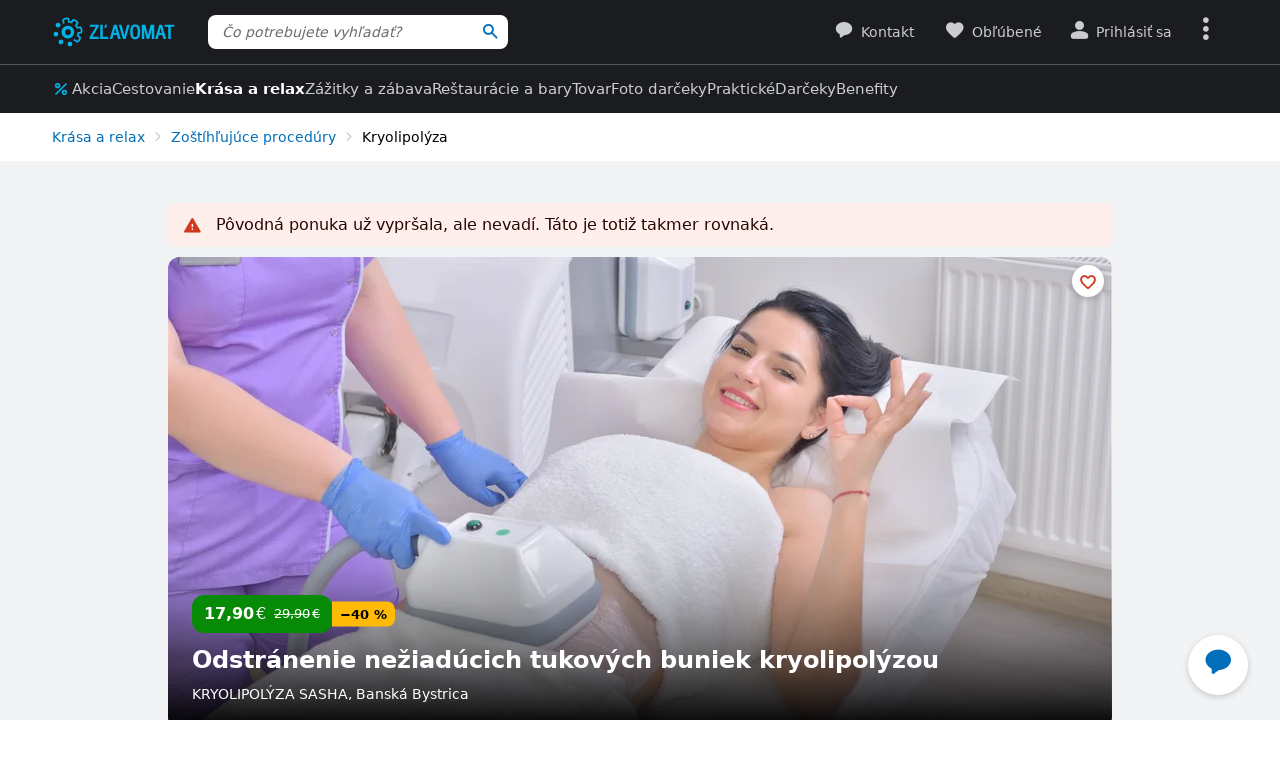

--- FILE ---
content_type: text/html; charset=UTF-8
request_url: https://www.zlavomat.sk/akcia/818200-odstranenie-neziaducich-tukovych-buniek-kryolipolyzou
body_size: 119847
content:
<!DOCTYPE html>
<html class="no-js no-avif" lang="sk">
	<head>
		<meta charset="UTF-8">
		<meta name="viewport" content="width=device-width, initial-scale=1.0, interactive-widget=resizes-content">


			<title>Odstránenie nežiadúcich tukových buniek kryolipolýzou | Zlavomat.sk</title>

	<meta name="view-transition" content="same-origin">
<style rel="stylesheet" media="all">@view-transition{navigation:auto}::view-transition-new(*),::view-transition-old(*){mix-blend-mode:normal}.view-transition-loader{position:fixed;top:0;right:0;left:0;z-index:1000;overflow:hidden;width:100%;height:4px;pointer-events:none}.view-transition-loader__progress{display:none;width:100%;height:4px;background:#00b2e5;opacity:0;transform:translateX(-100%)}@media (min-width:63em),print{.view-transition-loader__progress{display:block}}.view-transition-loader__progress.s-processing{animation-name:loading;animation-duration:20s}.view-transition-loader__progress.s-processed{animation-name:loaded;animation-duration:.3s}@-moz-keyframes loading{0%{opacity:0}3%{opacity:1}10%{transform:translateX(-95%)}95%{transform:translateX(-40%)}100%{opacity:1;transform:translateX(-50%)}}@-webkit-keyframes loading{0%{opacity:0}3%{opacity:1}10%{transform:translateX(-95%)}95%{transform:translateX(-40%)}100%{opacity:1;transform:translateX(-50%)}}@-o-keyframes loading{0%{opacity:0}3%{opacity:1}10%{transform:translateX(-95%)}95%{transform:translateX(-40%)}100%{opacity:1;transform:translateX(-50%)}}@keyframes loading{0%{opacity:0}3%{opacity:1}10%{transform:translateX(-95%)}95%{transform:translateX(-40%)}100%{opacity:1;transform:translateX(-50%)}}@-moz-keyframes loaded{0%{opacity:1;transform:translateX(-50%)}50%{opacity:1}100%{transform:translateX(0)}}@-webkit-keyframes loaded{0%{opacity:1;transform:translateX(-50%)}50%{opacity:1}100%{transform:translateX(0)}}@-o-keyframes loaded{0%{opacity:1;transform:translateX(-50%)}50%{opacity:1}100%{transform:translateX(0)}}@keyframes loaded{0%{opacity:1;transform:translateX(-50%)}50%{opacity:1}100%{transform:translateX(0)}}</style>
<style rel="stylesheet" media="all">.typo-mega{font-weight:400;font-size:2.4rem;line-height:3rem}@media (min-width:37.5em),print{.typo-mega{font-size:3.2rem;line-height:4rem}}@media (min-width:63em),print{.typo-mega{font-size:4rem;line-height:4.8rem}}.typo-poster{font-weight:400;font-size:2.4rem;line-height:3rem}@media (min-width:37.5em),print{.typo-poster{font-size:3.2rem;line-height:4rem}}.typo-title{font-weight:400;font-size:2.4rem;line-height:3rem}.filters-overlay.s-slow::before,.typo-subhead{font-weight:400;font-size:1.8rem;line-height:2.4rem}.typo-body{font-weight:400;font-size:1.6rem;line-height:2.2rem}@media (min-width:37.5em),print{.typo-body{line-height:2.4rem}}.typo-body-res{font-weight:400;font-size:1.6rem;line-height:2.2rem}@media (min-width:37.5em),print{.typo-body-res{line-height:2.4rem}}@media (min-width:63em),print{.typo-body-res{font-size:1.4rem;line-height:2.2rem}}.typo-text{font-weight:400;font-size:1.4rem;line-height:2rem}@media (min-width:37.5em),print{.typo-text{line-height:2.2rem}}.typo-text-res{font-weight:400;font-size:1.4rem;line-height:2rem}@media (min-width:37.5em),print{.typo-text-res{font-size:1.6rem;line-height:2.4rem}}.typo-description{font-weight:400;font-size:1.3rem;line-height:1.8rem}.typo-tooltip{font-weight:500;font-size:1.2rem;line-height:1.6rem;letter-spacing:.6px;text-transform:uppercase}.typo-terms{font-size:1.2rem}.typo-filter{font-weight:400;font-size:1.4rem;line-height:2.4rem}@media (min-width:37.5em),print{.typo-filter{font-size:1.6rem}}.typo-active-filter{font-weight:400;font-size:1.4rem;line-height:2.4rem}@media (min-width:63em),print{.typo-filter{font-size:1.4rem}.typo-active-filter{font-size:1.3rem}}.typo-detail-poster{font-weight:400;font-size:2rem;line-height:2.6rem}@media (min-width:37.5em),print{.typo-detail-poster{font-size:3.2rem;line-height:4rem}}.typo-detail-title{font-weight:400;font-size:2rem;line-height:2.6rem}.typo-regular{font-weight:400}.typo-medium{font-weight:500}.typo-semi-bold{font-weight:600}.typo-bold{font-weight:700}@media (prefers-color-scheme:dark){.dark-mode .typo-bold{font-weight:600}}.grid-wrap,.main-content{width:100%;max-width:1008px;margin:0 auto;padding-right:8px;padding-left:8px}@media (min-width:25.5em){.grid-wrap,.main-content{padding-right:16px;padding-left:16px}}@media (min-width:63em),print{.grid-wrap,.main-content{padding-right:32px;padding-left:32px}}.grid{margin:0 0 0 -8px;padding:0}.grid__item{display:inline-block;vertical-align:top;width:100%;padding-left:8px}.grid--rev{text-align:left;direction:rtl}.grid--rev>.grid__item{text-align:left;direction:ltr}.grid--center{text-align:center}.grid--center>.grid__item{text-align:left}@media all and (min-width:63em){.desktop--one-half{width:50%}.desktop--one-third{width:33.333%}.desktop--two-thirds{width:66.666%}}.animated{animation-duration:1s;animation-fill-mode:both}.animated-fast{animation-duration:.12s;animation-fill-mode:both}.bounce{transform-origin:center bottom;animation-name:bounce-animate-css}.fade-in-left{animation-name:fade-in-left;animation-timing-function:cubic-bezier(0.25,0.46,0.45,0.94)}.fade-in-right{animation-name:fade-in-right;animation-timing-function:cubic-bezier(0.25,0.46,0.45,0.94)}.fade-out-left{animation-name:fade-out-left;animation-timing-function:cubic-bezier(0.55,0.085,0.68,0.53)}.fade-out-right{animation-name:fade-out-right;animation-timing-function:cubic-bezier(0.55,0.085,0.68,0.53)}.wobble-menu{animation-name:wobble-menu;animation-duration:.8s;animation-delay:2s;animation-fill-mode:both}@-moz-keyframes pulse{0%,100%{background-color:#fff}33%{background-color:#f1f3f5}}@-webkit-keyframes pulse{0%,100%{background-color:#fff}33%{background-color:#f1f3f5}}@-o-keyframes pulse{0%,100%{background-color:#fff}33%{background-color:#f1f3f5}}@keyframes pulse{0%,100%{background-color:#fff}33%{background-color:#f1f3f5}}@-moz-keyframes pulse-dark{0%,100%{background-color:#1b1c20}33%{background-color:#363b3e}}@-webkit-keyframes pulse-dark{0%,100%{background-color:#1b1c20}33%{background-color:#363b3e}}@-o-keyframes pulse-dark{0%,100%{background-color:#1b1c20}33%{background-color:#363b3e}}@keyframes pulse-dark{0%,100%{background-color:#1b1c20}33%{background-color:#363b3e}}@-moz-keyframes fade{0%{background-color:#fff3e0}100%{background-color:#fff}}@-webkit-keyframes fade{0%{background-color:#fff3e0}100%{background-color:#fff}}@-o-keyframes fade{0%{background-color:#fff3e0}100%{background-color:#fff}}@keyframes fade{0%{background-color:#fff3e0}100%{background-color:#fff}}@-moz-keyframes fade-dark{0%{background-color:#2b1901}100%{background-color:#363b3e}}@-webkit-keyframes fade-dark{0%{background-color:#2b1901}100%{background-color:#363b3e}}@-o-keyframes fade-dark{0%{background-color:#2b1901}100%{background-color:#363b3e}}@keyframes fade-dark{0%{background-color:#2b1901}100%{background-color:#363b3e}}@-moz-keyframes fade-in{0%{opacity:0}100%{opacity:1}}@-webkit-keyframes fade-in{0%{opacity:0}100%{opacity:1}}@-o-keyframes fade-in{0%{opacity:0}100%{opacity:1}}@keyframes fade-in{0%{opacity:0}100%{opacity:1}}@-moz-keyframes fade-out{0%{opacity:1}100%{opacity:0}}@-webkit-keyframes fade-out{0%{opacity:1}100%{opacity:0}}@-o-keyframes fade-out{0%{opacity:1}100%{opacity:0}}@keyframes fade-out{0%{opacity:1}100%{opacity:0}}@-moz-keyframes slide-out-down{0%{transform:translate3d(0,0,0)}100%{transform:translate3d(0,100%,0)}}@-webkit-keyframes slide-out-down{0%{transform:translate3d(0,0,0)}100%{transform:translate3d(0,100%,0)}}@-o-keyframes slide-out-down{0%{transform:translate3d(0,0,0)}100%{transform:translate3d(0,100%,0)}}@keyframes slide-out-down{0%{transform:translate3d(0,0,0)}100%{transform:translate3d(0,100%,0)}}@-moz-keyframes slide-out-right{0%{transform:translate3d(0,0,0)}100%{transform:translate3d(100%,0,0)}}@-webkit-keyframes slide-out-right{0%{transform:translate3d(0,0,0)}100%{transform:translate3d(100%,0,0)}}@-o-keyframes slide-out-right{0%{transform:translate3d(0,0,0)}100%{transform:translate3d(100%,0,0)}}@keyframes slide-out-right{0%{transform:translate3d(0,0,0)}100%{transform:translate3d(100%,0,0)}}@-moz-keyframes slide-in-up{0%{transform:translate3d(0,100%,0)}100%{transform:translate3d(0,0,0)}}@-webkit-keyframes slide-in-up{0%{transform:translate3d(0,100%,0)}100%{transform:translate3d(0,0,0)}}@-o-keyframes slide-in-up{0%{transform:translate3d(0,100%,0)}100%{transform:translate3d(0,0,0)}}@keyframes slide-in-up{0%{transform:translate3d(0,100%,0)}100%{transform:translate3d(0,0,0)}}@-moz-keyframes slide-in-right{0%{transform:translate3d(100%,0,0)}100%{transform:translate3d(0,0,0)}}@-webkit-keyframes slide-in-right{0%{transform:translate3d(100%,0,0)}100%{transform:translate3d(0,0,0)}}@-o-keyframes slide-in-right{0%{transform:translate3d(100%,0,0)}100%{transform:translate3d(0,0,0)}}@keyframes slide-in-right{0%{transform:translate3d(100%,0,0)}100%{transform:translate3d(0,0,0)}}@-moz-keyframes rotate{0%{transform:rotate(0)}100%{transform:rotate(360deg)}}@-webkit-keyframes rotate{0%{transform:rotate(0)}100%{transform:rotate(360deg)}}@-o-keyframes rotate{0%{transform:rotate(0)}100%{transform:rotate(360deg)}}@keyframes rotate{0%{transform:rotate(0)}100%{transform:rotate(360deg)}}@-moz-keyframes heartbeat{0%,28%,70%{transform:scale(1)}14%,42%{transform:scale(1.2)}}@-webkit-keyframes heartbeat{0%,28%,70%{transform:scale(1)}14%,42%{transform:scale(1.2)}}@-o-keyframes heartbeat{0%,28%,70%{transform:scale(1)}14%,42%{transform:scale(1.2)}}@keyframes heartbeat{0%,28%,70%{transform:scale(1)}14%,42%{transform:scale(1.2)}}@-moz-keyframes heartbeat-light{0%,28%,70%{transform:scale(1)}14%,42%{transform:scale(1.1)}}@-webkit-keyframes heartbeat-light{0%,28%,70%{transform:scale(1)}14%,42%{transform:scale(1.1)}}@-o-keyframes heartbeat-light{0%,28%,70%{transform:scale(1)}14%,42%{transform:scale(1.1)}}@keyframes heartbeat-light{0%,28%,70%{transform:scale(1)}14%,42%{transform:scale(1.1)}}@-moz-keyframes bounce-animate-css{0%,100%,20%,53%,80%{transform:translate3d(0,0,0);animation-timing-function:cubic-bezier(0.215,0.61,0.355,1)}40%,43%{transform:translate3d(0,-19px,0);animation-timing-function:cubic-bezier(0.755,0.05,0.855,0.06)}70%{transform:translate3d(0,-10px,0);animation-timing-function:cubic-bezier(0.755,0.05,0.855,0.06)}90%{transform:translate3d(0,-4px,0)}}@-webkit-keyframes bounce-animate-css{0%,100%,20%,53%,80%{transform:translate3d(0,0,0);animation-timing-function:cubic-bezier(0.215,0.61,0.355,1)}40%,43%{transform:translate3d(0,-19px,0);animation-timing-function:cubic-bezier(0.755,0.05,0.855,0.06)}70%{transform:translate3d(0,-10px,0);animation-timing-function:cubic-bezier(0.755,0.05,0.855,0.06)}90%{transform:translate3d(0,-4px,0)}}@-o-keyframes bounce-animate-css{0%,100%,20%,53%,80%{transform:translate3d(0,0,0);animation-timing-function:cubic-bezier(0.215,0.61,0.355,1)}40%,43%{transform:translate3d(0,-19px,0);animation-timing-function:cubic-bezier(0.755,0.05,0.855,0.06)}70%{transform:translate3d(0,-10px,0);animation-timing-function:cubic-bezier(0.755,0.05,0.855,0.06)}90%{transform:translate3d(0,-4px,0)}}@keyframes bounce-animate-css{0%,100%,20%,53%,80%{transform:translate3d(0,0,0);animation-timing-function:cubic-bezier(0.215,0.61,0.355,1)}40%,43%{transform:translate3d(0,-19px,0);animation-timing-function:cubic-bezier(0.755,0.05,0.855,0.06)}70%{transform:translate3d(0,-10px,0);animation-timing-function:cubic-bezier(0.755,0.05,0.855,0.06)}90%{transform:translate3d(0,-4px,0)}}@-moz-keyframes wobble-menu{0%,100%{transform:translateX(0) translateY(-55%);transform-origin:50% 50%}15%{transform:translateX(-4px) translateY(-55%) rotate(6deg)}30%{transform:translateX(3px) translateY(-55%) rotate(-6deg)}45%{transform:translateX(-3px) translateY(-55%) rotate(3.6deg)}60%{transform:translateX(2px) translateY(-55%) rotate(-2.4deg)}75%{transform:translateX(-1px) translateY(-55%) rotate(1.2deg)}}@-webkit-keyframes wobble-menu{0%,100%{transform:translateX(0) translateY(-55%);transform-origin:50% 50%}15%{transform:translateX(-4px) translateY(-55%) rotate(6deg)}30%{transform:translateX(3px) translateY(-55%) rotate(-6deg)}45%{transform:translateX(-3px) translateY(-55%) rotate(3.6deg)}60%{transform:translateX(2px) translateY(-55%) rotate(-2.4deg)}75%{transform:translateX(-1px) translateY(-55%) rotate(1.2deg)}}@-o-keyframes wobble-menu{0%,100%{transform:translateX(0) translateY(-55%);transform-origin:50% 50%}15%{transform:translateX(-4px) translateY(-55%) rotate(6deg)}30%{transform:translateX(3px) translateY(-55%) rotate(-6deg)}45%{transform:translateX(-3px) translateY(-55%) rotate(3.6deg)}60%{transform:translateX(2px) translateY(-55%) rotate(-2.4deg)}75%{transform:translateX(-1px) translateY(-55%) rotate(1.2deg)}}@keyframes wobble-menu{0%,100%{transform:translateX(0) translateY(-55%);transform-origin:50% 50%}15%{transform:translateX(-4px) translateY(-55%) rotate(6deg)}30%{transform:translateX(3px) translateY(-55%) rotate(-6deg)}45%{transform:translateX(-3px) translateY(-55%) rotate(3.6deg)}60%{transform:translateX(2px) translateY(-55%) rotate(-2.4deg)}75%{transform:translateX(-1px) translateY(-55%) rotate(1.2deg)}}@-moz-keyframes fade-out-down{0%{opacity:1}100%{opacity:0;transform:translate3d(0,100%,0)}}@-webkit-keyframes fade-out-down{0%{opacity:1}100%{opacity:0;transform:translate3d(0,100%,0)}}@-o-keyframes fade-out-down{0%{opacity:1}100%{opacity:0;transform:translate3d(0,100%,0)}}@keyframes fade-out-down{0%{opacity:1}100%{opacity:0;transform:translate3d(0,100%,0)}}@-moz-keyframes fade-out-left{0%{opacity:1}100%{opacity:0;transform:translate3d(-100%,0,0)}}@-webkit-keyframes fade-out-left{0%{opacity:1}100%{opacity:0;transform:translate3d(-100%,0,0)}}@-o-keyframes fade-out-left{0%{opacity:1}100%{opacity:0;transform:translate3d(-100%,0,0)}}@keyframes fade-out-left{0%{opacity:1}100%{opacity:0;transform:translate3d(-100%,0,0)}}@-moz-keyframes fade-out-right{0%{opacity:1}100%{opacity:0;transform:translate3d(100%,0,0)}}@-webkit-keyframes fade-out-right{0%{opacity:1}100%{opacity:0;transform:translate3d(100%,0,0)}}@-o-keyframes fade-out-right{0%{opacity:1}100%{opacity:0;transform:translate3d(100%,0,0)}}@keyframes fade-out-right{0%{opacity:1}100%{opacity:0;transform:translate3d(100%,0,0)}}@-moz-keyframes fade-in-left{0%{opacity:0;transform:translate3d(-100%,0,0)}100%{opacity:1;transform:translate3d(0,0,0)}}@-webkit-keyframes fade-in-left{0%{opacity:0;transform:translate3d(-100%,0,0)}100%{opacity:1;transform:translate3d(0,0,0)}}@-o-keyframes fade-in-left{0%{opacity:0;transform:translate3d(-100%,0,0)}100%{opacity:1;transform:translate3d(0,0,0)}}@keyframes fade-in-left{0%{opacity:0;transform:translate3d(-100%,0,0)}100%{opacity:1;transform:translate3d(0,0,0)}}@-moz-keyframes fade-in-right{0%{opacity:0;transform:translate3d(100%,0,0)}100%{opacity:1;transform:translate3d(0,0,0)}}@-webkit-keyframes fade-in-right{0%{opacity:0;transform:translate3d(100%,0,0)}100%{opacity:1;transform:translate3d(0,0,0)}}@-o-keyframes fade-in-right{0%{opacity:0;transform:translate3d(100%,0,0)}100%{opacity:1;transform:translate3d(0,0,0)}}@keyframes fade-in-right{0%{opacity:0;transform:translate3d(100%,0,0)}100%{opacity:1;transform:translate3d(0,0,0)}}@-moz-keyframes scale-down{100%{opacity:0;transform:scale(.5)}}@-webkit-keyframes scale-down{100%{opacity:0;transform:scale(.5)}}@-o-keyframes scale-down{100%{opacity:0;transform:scale(.5)}}@keyframes scale-down{100%{opacity:0;transform:scale(.5)}}@-moz-keyframes scale-up{0%{opacity:0;transform:scale(.5)}}@-webkit-keyframes scale-up{0%{opacity:0;transform:scale(.5)}}@-o-keyframes scale-up{0%{opacity:0;transform:scale(.5)}}@keyframes scale-up{0%{opacity:0;transform:scale(.5)}}@-moz-keyframes dialog-scale-down{100%{transform:scale(.75)}}@-webkit-keyframes dialog-scale-down{100%{transform:scale(.75)}}@-o-keyframes dialog-scale-down{100%{transform:scale(.75)}}@keyframes dialog-scale-down{100%{transform:scale(.75)}}@-moz-keyframes dialog-slide-in-up{0%{transform:translateY(100%)}}@-webkit-keyframes dialog-slide-in-up{0%{transform:translateY(100%)}}@-o-keyframes dialog-slide-in-up{0%{transform:translateY(100%)}}@keyframes dialog-slide-in-up{0%{transform:translateY(100%)}}@font-face{font-family:icon-slevomat-frontend;src:url(/static/fonts/icon-slevomat-frontend.woff2?v=04b5c4fbfde43c08d16b732db36aa43b) format('woff2');font-display:block}[data-icon]::before{content:attr(data-icon);font-weight:400;font-style:normal;font-variant:normal;font-family:icon-slevomat-frontend;line-height:1;text-transform:none;-webkit-font-smoothing:antialiased;-moz-osx-font-smoothing:grayscale;speak:none}textarea{overflow:auto;resize:vertical;min-height:40px;padding:8px}[unselectable]{-webkit-user-select:none;user-select:none}input[type=search]{appearance:none}button::-moz-focus-inner,input::-moz-focus-inner{padding:0;border:0}:root{accent-color:#006eb9}input[type=date].s-loading,input[type=email].s-loading,input[type=number].s-loading,input[type=password].s-loading,input[type=search].s-loading,input[type=tel].s-loading,input[type=text].s-loading,input[type=url].s-loading,select.s-loading,textarea.s-loading{background-image:url("data:image/svg+xml,%3Csvg version='1.1' xmlns='http://www.w3.org/2000/svg' xmlns:xlink='http://www.w3.org/1999/xlink' viewBox='0 0 56 56' enable-background='new 0 0 0 0' xml:space='preserve'%3E %3Ccircle fill='%2300b2e5' stroke='none' cx='8' cy='28' r='6'%3E %3Canimate attributeName='opacity' dur='1s' values='0;1;0' repeatCount='indefinite' begin='0.1'%3E%3C/animate%3E %3C/circle%3E %3Ccircle fill='%2300b2e5' stroke='none' cx='28' cy='28' r='6'%3E %3Canimate attributeName='opacity' dur='1s' values='0;1;0' repeatCount='indefinite' begin='0.2'%3E%3C/animate%3E %3C/circle%3E %3Ccircle fill='%2300b2e5' stroke='none' cx='48' cy='28' r='6'%3E %3Canimate attributeName='opacity' dur='1s' values='0;1;0' repeatCount='indefinite' begin='0.3'%3E%3C/animate%3E %3C/circle%3E %3C/svg%3E");background-position:96% center;background-repeat:no-repeat}.loader,.login.s-loading::after,.products.s-loading-reverse::before,.products.s-loading::before{display:inline-block;vertical-align:top;width:32px;height:32px;background-image:url("data:image/svg+xml,%3Csvg version='1.1' xmlns='http://www.w3.org/2000/svg' xmlns:xlink='http://www.w3.org/1999/xlink' viewBox='0 0 56 56' enable-background='new 0 0 0 0' xml:space='preserve'%3E %3Ccircle fill='%2300b2e5' stroke='none' cx='8' cy='28' r='6'%3E %3Canimate attributeName='opacity' dur='1s' values='0;1;0' repeatCount='indefinite' begin='0.1'%3E%3C/animate%3E %3C/circle%3E %3Ccircle fill='%2300b2e5' stroke='none' cx='28' cy='28' r='6'%3E %3Canimate attributeName='opacity' dur='1s' values='0;1;0' repeatCount='indefinite' begin='0.2'%3E%3C/animate%3E %3C/circle%3E %3Ccircle fill='%2300b2e5' stroke='none' cx='48' cy='28' r='6'%3E %3Canimate attributeName='opacity' dur='1s' values='0;1;0' repeatCount='indefinite' begin='0.3'%3E%3C/animate%3E %3C/circle%3E %3C/svg%3E");background-position:center center;background-repeat:no-repeat}.loader--small{width:20px;height:20px}.loader--centered{position:absolute;top:50%;left:50%;transform:translate(-50%,-50%)}*,::after,::before{box-sizing:border-box}a,abbr,acronym,address,applet,b,big,blockquote,body,button,caption,center,cite,code,dd,del,dfn,dl,dt,em,fieldset,font,form,h1,h2,h3,h4,h5,h6,html,i,iframe,img,ins,kbd,label,legend,li,object,ol,p,pre,q,s,samp,small,strike,strong,sub,sup,table,tbody,td,tfoot,th,thead,tr,tt,u,ul,var{vertical-align:baseline;margin:0;padding:0;border:0;background:0 0;font-weight:inherit;font-style:inherit;font-family:inherit;text-align:left}small{font-size:100%}html{width:100%;padding:env(safe-area-inset-top) env(safe-area-inset-right) env(safe-area-inset-bottom) env(safe-area-inset-left);font-size:62.5%}html.smooth-scroll{scroll-behavior:smooth}body{background-color:#fff;color:#000;font-size:1.3rem;font-family:system-ui,Oxygen,Cantarell,'Helvetica Neue',Arial,sans-serif,'Apple Color Emoji','Segoe UI Emoji','Segoe UI Symbol';line-height:2.1rem;-webkit-text-size-adjust:100%;-moz-text-size-adjust:100%;text-size-adjust:100%}img{max-width:100%;image-rendering:-webkit-optimize-contrast}figure{margin:0}ol,ul{list-style:none}table{border-spacing:0;border-collapse:collapse}hr{display:block;height:1px;margin:16px 0;padding:0;border:0 rgba(0,0,0,.1);border-bottom:1px solid #e3e4e6;background:0 0}@media (prefers-color-scheme:dark){.dark-mode{accent-color:#00b2e5;background-color:#1b1c20;color:#e3e4e6}:where(.dark-mode) img{filter:brightness(.8) contrast(1.2)}.dark-mode hr{border-color:rgba(255,255,255,.1)}.dark-mode b,.dark-mode strong{font-weight:600}}code{padding:3px;background-color:#fff3e0;color:#000;font-size:1.3rem}h1,h2,h3,h4,h5,h6{font-weight:400;font-size:100%;text-wrap:balance}h1{font-weight:700;font-size:2.4rem;line-height:3rem}h2{font-weight:700;font-size:1.8rem;line-height:2.4rem}.hint,abbr,acronym{border:0;border-bottom:1px dotted;cursor:help}blockquote{text-wrap:balance}b,strong{font-weight:700}em,i{font-style:italic}sub,sup{position:relative;font-size:75%;line-height:0}sup{top:-.5em}sub{bottom:-.25em}caption,th{font-weight:400;text-align:left}ol,p,ul{margin:20px 0}a{color:#006eb9;-webkit-text-decoration-skip:ink;text-decoration-skip:ink}a:active,a:focus,a:hover{text-decoration:none}a:active{color:#00b2e5}details summary::-webkit-details-marker,details summary::marker{content:'';display:none}:focus-visible{border-radius:8px;outline:#006eb9 dashed 3px;transition:transform .3s;transform:scale(.98)}label{margin:0 12px 0 0;font-size:1.6rem}label:active{color:#6b6b70}@media (min-width:63em),print{.grid{margin-left:-16px}.grid__item{padding-left:16px}label{font-size:1.4rem}}button,label[for]{cursor:pointer}input,select,textarea{font-family:inherit}input:focus-visible,select:focus-visible,textarea:focus-visible{transform:none}.readonly-form-element,select[readonly]{opacity:.5;pointer-events:none}input[type=date],input[type=email],input[type=number],input[type=password],input[type=search],input[type=tel],input[type=text],input[type=url],select,textarea{border:1px solid #cbccce;border-radius:8px;background-color:#fff;color:#000;box-shadow:inset 1px 2px 4px 0 rgba(0,0,0,.1);font-size:1.6rem;transition:border-color .1s}input[type=date].input--error,input[type=date]:user-invalid,input[type=email].input--error,input[type=email]:user-invalid,input[type=number].input--error,input[type=number]:user-invalid,input[type=password].input--error,input[type=password]:user-invalid,input[type=search].input--error,input[type=search]:user-invalid,input[type=tel].input--error,input[type=tel]:user-invalid,input[type=text].input--error,input[type=text]:user-invalid,input[type=url].input--error,input[type=url]:user-invalid,select.input--error,select:user-invalid,textarea.input--error,textarea:user-invalid{border-color:#d2381d;box-shadow:0 0 4px rgba(210,56,29,.6)}@media (hover:hover){input[type=date]:hover:not(:disabled):not([readonly]),input[type=email]:hover:not(:disabled):not([readonly]),input[type=number]:hover:not(:disabled):not([readonly]),input[type=password]:hover:not(:disabled):not([readonly]),input[type=search]:hover:not(:disabled):not([readonly]),input[type=tel]:hover:not(:disabled):not([readonly]),input[type=text]:hover:not(:disabled):not([readonly]),input[type=url]:hover:not(:disabled):not([readonly]),select:hover:not(:disabled):not([readonly]),textarea:hover:not(:disabled):not([readonly]){border-color:#6b6b70}input[type=date].input--error:hover:not(:disabled):not([readonly]),input[type=date]:user-invalid:hover:not(:disabled):not([readonly]),input[type=email].input--error:hover:not(:disabled):not([readonly]),input[type=email]:user-invalid:hover:not(:disabled):not([readonly]),input[type=number].input--error:hover:not(:disabled):not([readonly]),input[type=number]:user-invalid:hover:not(:disabled):not([readonly]),input[type=password].input--error:hover:not(:disabled):not([readonly]),input[type=password]:user-invalid:hover:not(:disabled):not([readonly]),input[type=search].input--error:hover:not(:disabled):not([readonly]),input[type=search]:user-invalid:hover:not(:disabled):not([readonly]),input[type=tel].input--error:hover:not(:disabled):not([readonly]),input[type=tel]:user-invalid:hover:not(:disabled):not([readonly]),input[type=text].input--error:hover:not(:disabled):not([readonly]),input[type=text]:user-invalid:hover:not(:disabled):not([readonly]),input[type=url].input--error:hover:not(:disabled):not([readonly]),input[type=url]:user-invalid:hover:not(:disabled):not([readonly]),select.input--error:hover:not(:disabled):not([readonly]),select:user-invalid:hover:not(:disabled):not([readonly]),textarea.input--error:hover:not(:disabled):not([readonly]),textarea:user-invalid:hover:not(:disabled):not([readonly]){border-color:#d2381d}}@media (prefers-color-scheme:dark){:where(.dark-mode) a{color:#00b2e5}.dark-mode :focus-visible{outline-color:#00b2e5}.dark-mode input[type=date],.dark-mode input[type=email],.dark-mode input[type=number],.dark-mode input[type=password],.dark-mode input[type=search],.dark-mode input[type=tel],.dark-mode input[type=text],.dark-mode input[type=url],.dark-mode select,.dark-mode textarea{border-color:#6b6b70;background-color:#51585d;color:#e3e4e6;box-shadow:none}.dark-mode input[type=date].input--error,.dark-mode input[type=date]:user-invalid,.dark-mode input[type=email].input--error,.dark-mode input[type=email]:user-invalid,.dark-mode input[type=number].input--error,.dark-mode input[type=number]:user-invalid,.dark-mode input[type=password].input--error,.dark-mode input[type=password]:user-invalid,.dark-mode input[type=search].input--error,.dark-mode input[type=search]:user-invalid,.dark-mode input[type=tel].input--error,.dark-mode input[type=tel]:user-invalid,.dark-mode input[type=text].input--error,.dark-mode input[type=text]:user-invalid,.dark-mode input[type=url].input--error,.dark-mode input[type=url]:user-invalid,.dark-mode select.input--error,.dark-mode select:user-invalid,.dark-mode textarea.input--error,.dark-mode textarea:user-invalid{border-color:#f37b5f;color:#e3e4e6;box-shadow:0 0 4px rgba(243,123,95,.6)}.dark-mode option[disabled]{color:#8f8f8f}}@media (prefers-color-scheme:dark) and (hover:hover){.dark-mode input[type=date]:hover:not(:disabled):not([readonly]),.dark-mode input[type=email]:hover:not(:disabled):not([readonly]),.dark-mode input[type=number]:hover:not(:disabled):not([readonly]),.dark-mode input[type=password]:hover:not(:disabled):not([readonly]),.dark-mode input[type=search]:hover:not(:disabled):not([readonly]),.dark-mode input[type=tel]:hover:not(:disabled):not([readonly]),.dark-mode input[type=text]:hover:not(:disabled):not([readonly]),.dark-mode input[type=url]:hover:not(:disabled):not([readonly]),.dark-mode select:hover:not(:disabled):not([readonly]),.dark-mode textarea:hover:not(:disabled):not([readonly]){border-color:#e3e4e6}.dark-mode input[type=date].input--error:hover:not(:disabled):not([readonly]),.dark-mode input[type=date]:user-invalid:hover:not(:disabled):not([readonly]),.dark-mode input[type=email].input--error:hover:not(:disabled):not([readonly]),.dark-mode input[type=email]:user-invalid:hover:not(:disabled):not([readonly]),.dark-mode input[type=number].input--error:hover:not(:disabled):not([readonly]),.dark-mode input[type=number]:user-invalid:hover:not(:disabled):not([readonly]),.dark-mode input[type=password].input--error:hover:not(:disabled):not([readonly]),.dark-mode input[type=password]:user-invalid:hover:not(:disabled):not([readonly]),.dark-mode input[type=search].input--error:hover:not(:disabled):not([readonly]),.dark-mode input[type=search]:user-invalid:hover:not(:disabled):not([readonly]),.dark-mode input[type=tel].input--error:hover:not(:disabled):not([readonly]),.dark-mode input[type=tel]:user-invalid:hover:not(:disabled):not([readonly]),.dark-mode input[type=text].input--error:hover:not(:disabled):not([readonly]),.dark-mode input[type=text]:user-invalid:hover:not(:disabled):not([readonly]),.dark-mode input[type=url].input--error:hover:not(:disabled):not([readonly]),.dark-mode input[type=url]:user-invalid:hover:not(:disabled):not([readonly]),.dark-mode select.input--error:hover:not(:disabled):not([readonly]),.dark-mode select:user-invalid:hover:not(:disabled):not([readonly]),.dark-mode textarea.input--error:hover:not(:disabled):not([readonly]),.dark-mode textarea:user-invalid:hover:not(:disabled):not([readonly]){border-color:#f37b5f}.dark-mode .button:hover,.dark-mode input[type=submit]:hover{box-shadow:0 4px 8px 0 rgba(0,61,92,.16),0 6px 12px 0 rgba(0,61,92,.12),0 10px 20px 0 rgba(0,61,92,.08),0 14px 28px 0 rgba(0,61,92,.08),0 18px 36px 0 rgba(0,61,92,.02)}}input[type=date],input[type=email],input[type=number],input[type=password],input[type=search],input[type=tel],input[type=text],input[type=url],select{height:40px;padding:0 8px}input[type=date],input[type=email],input[type=number],input[type=password],input[type=search],input[type=tel],input[type=text],input[type=url],textarea{width:220px}@media (min-width:63em),print{input[type=date],input[type=email],input[type=number],input[type=password],input[type=search],input[type=tel],input[type=text],input[type=url],select,textarea{font-size:1.4rem}input[type=date],input[type=email],input[type=number],input[type=password],input[type=search],input[type=tel],input[type=text],input[type=url],select{height:32px}textarea{min-height:32px;line-height:2.2rem}input[type=date].input--big,input[type=email].input--big,input[type=number].input--big,input[type=password].input--big,input[type=search].input--big,input[type=tel].input--big,input[type=text].input--big,input[type=url].input--big,select.select--big,textarea.input--big{height:40px;font-size:1.6rem}}input{vertical-align:baseline}input[type=date]{appearance:none}input[type=number]{appearance:textfield}input[type=date]::-webkit-inner-spin-button,input[type=date]::-webkit-outer-spin-button,input[type=number]::-webkit-inner-spin-button,input[type=number]::-webkit-outer-spin-button{margin:0;appearance:none}input[size]{width:auto}input[type=checkbox],input[type=radio]{width:16px;height:16px;margin:0 6px 0 0}input[disabled],input[readonly],select[disabled],select[readonly],textarea[disabled],textarea[readonly]{opacity:.6;cursor:default!important}option[disabled]{color:#cbccce}input[type=date]:focus,input[type=email]:focus,input[type=number]:focus,input[type=password]:focus,input[type=search]:focus,input[type=select-multiple]:focus,input[type=tel]:focus,input[type=text]:focus,input[type=url]:focus,select:focus,textarea:focus{border:1px solid #00b2e5;box-shadow:0 0 4px rgba(0,178,229,.6);outline:0}@media (prefers-color-scheme:dark){.dark-mode input[type=date]:focus,.dark-mode input[type=email]:focus,.dark-mode input[type=number]:focus,.dark-mode input[type=password]:focus,.dark-mode input[type=search]:focus,.dark-mode input[type=select-multiple]:focus,.dark-mode input[type=tel]:focus,.dark-mode input[type=text]:focus,.dark-mode input[type=url]:focus,.dark-mode select:focus,.dark-mode textarea:focus{border:1px solid #00b2e5}}.with-inline-error.with-inline-error:not([type=checkbox]):not([type=radio]),.with-inline-error.with-inline-error:not([type=checkbox]):not([type=radio]):focus{border:1px solid #d2381d;box-shadow:0 0 4px rgba(210,56,29,.6)}.inline-error-message{margin:4px 0;padding:4px 8px;border-radius:8px;background-color:#ffefec;color:#000}::selection{background-color:#80d4f0;text-shadow:none}::placeholder{color:#6b6b70;font-weight:400;font-style:italic}dialog{display:grid;width:100%;min-width:280px;max-width:600px;padding:16px;border:0;border-radius:8px;box-shadow:0 4px 8px 0 rgba(0,0,0,.12),0 6px 12px 0 rgba(0,0,0,.06),0 10px 20px 0 rgba(0,0,0,.02),0 14px 28px 0 rgba(0,0,0,.02),0 18px 36px 0 rgba(0,0,0,.02);font-weight:500;font-size:1.6rem;text-wrap:balance}dialog::backdrop{background-color:rgba(0,0,0,.6);-webkit-backdrop-filter:blur(2px);backdrop-filter:blur(2px)}@media (prefers-color-scheme:dark){::selection{background-color:rgba(0,110,185,.3)}.dark-mode ::placeholder{color:#e3e4e6}.dark-mode dialog{background-color:#363b3e;color:#e3e4e6}.dark-mode .label.v-blue{background-color:rgba(0,110,185,.3);color:#e3e4e6}}body:has(dialog[open]:modal:not(.s-scrollable)):not(.seznam-browser){overflow:hidden}.no-dialog dialog[open]:not(.gallery-lightbox){overflow:visible}.no-dialog dialog[open]:not(.gallery-lightbox)::before{content:'';position:fixed;top:-1000px;right:-1000px;bottom:-1000px;left:-1000px;z-index:-1;background-color:rgba(0,0,0,.5)}.nette-modal{gap:24px;align-content:center;justify-items:center;width:fit-content;max-width:92vw;padding:24px 16px}.nette-modal .button{min-width:160px}@media (min-width:37.5em),print{.typo-detail-title{font-size:2.4rem;line-height:3rem}dialog{padding:24px 32px}.nette-modal{max-width:600px}}.label{padding:3px 4px;border-radius:4px;background-color:#f1f3f5;color:#6b6b70;font-size:1.1rem;text-decoration:none!important;text-transform:uppercase}.label.n{background-color:#bc0000;color:#fff}.label.y{background-color:#078a06;color:#fff}.label.w{background-color:#fff3e0;color:#000}.label.info{display:inline-block;margin:2px 0;padding:4px 6px;background-color:#fff3e0;color:#333;font-size:1.3rem;text-transform:none}.label.v-blue{background-color:#e6f7fc}.label.v-grey{background-color:#8f8f8f;color:#fff}.label.v-orange{background-color:#fb9c28;color:#fff}.label.v-success{background-color:#078a06;color:#fff;text-transform:none}.label.v-info{background-color:#fff3e0;color:#000;text-transform:none}.label.v-alert{background-color:#bc0000;color:#fff;text-transform:none}.label.v-white{background:#fff;color:#000}.label.v-crossed-out{text-decoration:line-through!important}.label.v-black{display:inline-block;vertical-align:top;padding:4px 8px;border-radius:8px;background-color:#363b3e;font-size:1.2rem;line-height:1.6rem;text-transform:none}.label.v-gift{background-color:#d44508;color:#fff}.label.v-rating{margin-right:8px;padding:2px 4px;background-color:#fb9c28;color:#000;font-weight:500;font-size:1.4rem;line-height:1.6rem;text-transform:none}.label--readonly{margin-right:4px}@media (prefers-color-scheme:dark){.dark-mode .label.v-black{background-color:#1b1c20}.dark-mode .label--readonly{background-color:rgba(255,255,255,.06);color:#a8a9a8}}.label a,a.label{color:inherit;text-decoration:none}.label a:hover,a.label:hover{text-decoration:underline}.gift-label,.hidden-label,.insurance-label{position:absolute;bottom:0;left:0;width:32px;height:32px;border-radius:8px;color:#fff;font-size:1.8rem;line-height:3.2rem;text-align:center}.hidden-label{background-color:#cbccce}.gift-label{bottom:4px;left:4px;background-color:#d44508}.gift-label--shared{background-color:#006eb9}.insurance-label{bottom:4px;left:4px;background-color:#005685;font-size:2rem}.insurance-label [data-icon]{position:relative;top:1px;left:1px}.insurance-label.voucher-badge--big{font-size:3rem;line-height:4.8rem}.hidden-label--big,.voucher-badge--big{bottom:8px;left:8px;width:48px;height:48px;border-radius:12px;font-size:2.4rem;line-height:4.8rem}.hidden-label--big:not(.hidden)+.hidden-label--big,.voucher-badge--big:not(.hidden)+.voucher-badge--big{left:60px}.icon-star{margin-right:1px;color:#fb9c28}.icon-star--big{font-size:2rem;line-height:1}.icon-rotate-90{display:inline-block;transform:rotate(90deg)}.favourite-icon{display:inline-block;color:#006eb9}.s-animated .favourite-icon{animation-name:heartbeat;animation-duration:1.3s;animation-timing-function:ease;animation-delay:0s;animation-iteration-count:1}.top-navigation{position:relative;background:#000;order:1}.top-navigation td,.top-navigation th{padding-right:16px}.top-navigation-link{flex-shrink:0;margin-left:8px;color:#a8a9a8;text-decoration:none;white-space:nowrap}@media (hover:hover){.top-navigation-link:hover{color:#e3e4e6;text-decoration:underline}}.top-navigation-link--dark-mode{display:none}.top-navigation-link--dark-mode svg{width:18px;height:18px}@media (prefers-color-scheme:dark){.top-navigation-link--dark-mode{display:inline-flex;align-items:center}.dark-mode .button:focus-visible,.dark-mode input[type=submit]:focus-visible{outline-color:#00b2e5}}.top-navigation__flag{display:inline-flex;flex-shrink:0;justify-content:center;align-items:center;width:16px;margin-right:4px;text-decoration:none}.top-navigation__flag img{border:1px solid rgba(0,0,0,.5);border-radius:50%;transition:transform .2s ease-out,filter .2s ease-out,opacity .2s ease-out}.top-navigation__flag:not(.top-navigation__flag--active) img{opacity:.7;filter:grayscale(1)}.top-navigation__flag:hover:not(.top-navigation__flag--active) img{opacity:1;filter:grayscale(0);transform:scale(1.44) rotate(360deg)}.top-navigation__flag--active{pointer-events:none}@media (prefers-reduced-motion:reduce){*,::after,::before{background-attachment:initial!important;transition-delay:0s!important;transition-duration:0s!important;animation-duration:1ms!important;animation-delay:-1ms!important;animation-iteration-count:1!important;scroll-behavior:auto!important}}.button,input[type=submit]{position:relative;display:inline-block;vertical-align:top;padding:8px 16px;border:1px solid #006eb9;border-radius:8px;background-color:#006eb9;color:#fff;box-shadow:none;outline:0;font-weight:600;font-size:1.6rem;line-height:2.2rem;text-align:center;text-decoration:none;white-space:normal;cursor:pointer;transition:background-color .2s ease-out,box-shadow .2s ease-out,border-color .2s ease-out;touch-action:manipulation;-webkit-tap-highlight-color:transparent}.button:focus,input[type=submit]:focus{border-color:#005685;background-color:#005685;color:#fff;text-decoration:none}.button:focus-visible,input[type=submit]:focus-visible{outline:#006eb9 dashed 3px;transition:transform .3s;transform:scale(.98)}.button:active,input[type=submit]:active{top:1px;color:#fff}.button[disabled],input[type=submit][disabled]{opacity:.5;pointer-events:none}.button::-moz-focus-inner,input[type=submit]::-moz-focus-inner{border:0}.button [data-icon-admin],.button [data-icon],input[type=submit] [data-icon-admin],input[type=submit] [data-icon]{position:relative;left:-4px;line-height:1}@media (hover:hover){.button:hover,input[type=submit]:hover{border-color:#005685;background-color:#005685;color:#fff;box-shadow:0 4px 8px 0 rgba(0,86,133,.12),0 6px 12px 0 rgba(0,86,133,.06),0 10px 20px 0 rgba(0,86,133,.02),0 14px 28px 0 rgba(0,86,133,.02),0 18px 36px 0 rgba(0,86,133,.02);text-decoration:none}}.button--checkbox,.button--radio{display:inline-flex;align-items:baseline}.button--selected{border-color:#005685;background-color:#005685}.button__radio{display:inline-block;width:14px;height:14px;margin-right:6px;border:1px solid #cbccce;border-radius:50%;background-color:#fff;box-shadow:inset 1px 2px 4px 0 rgba(0,0,0,.1)}.s-active .button__radio{border:4px solid #006eb9}.button__checkbox{margin-right:6px;margin-left:-4px}.button__checkbox::after{content:'\e001';color:#6b6b70;font-family:icon-slevomat-frontend;-webkit-font-smoothing:antialiased;-moz-osx-font-smoothing:grayscale}.s-active .button__checkbox::after{content:'\e012';color:#000}.button__count{color:#6b6b70}.button__indicator{position:absolute;top:8px;right:8px;width:8px;height:8px;border-radius:50%;background-color:#006eb9}@media (prefers-color-scheme:dark){.dark-mode .button__count,.dark-mode .s-active .button__checkbox::after{color:#e3e4e6}.dark-mode .button__indicator{background-color:#00b2e5}}.button--buy,input[type=submit].button--buy{display:block;width:100%;border-color:#088107;background-color:#088107}.button--buy:focus,input[type=submit].button--buy:focus{border-color:#136110;background-color:#136110}@media (hover:hover){.button--buy:hover,input[type=submit].button--buy:hover{border-color:#136110;background-color:#136110;box-shadow:0 4px 8px 0 rgba(19,97,16,.12),0 6px 12px 0 rgba(19,97,16,.06),0 10px 20px 0 rgba(19,97,16,.02),0 14px 28px 0 rgba(19,97,16,.02),0 18px 36px 0 rgba(19,97,16,.02)}.button--secondary:hover,input[type=submit].button--secondary:hover{border-color:#cbccce;background-color:#e6f7fc;color:#000;box-shadow:0 2px 6px 0 rgba(203,204,206,.18)}}@media (min-width:63em),print{.button,input[type=submit]{padding:4px 16px;font-size:1.4rem}.button--buy,input[type=submit].button--buy{padding:8px 52px;font-size:1.6rem}}.button__discount-label{padding:2px 6px;border-radius:4px;background-color:#bc0000}.button--secondary,input[type=submit].button--secondary{border-color:#cbccce;background-color:#fff;color:#000;font-weight:500}.button--secondary:focus,input[type=submit].button--secondary:focus{border-color:#cbccce;background-color:#e6f7fc;color:#000}.button--secondary:active,input[type=submit].button--secondary:active{color:#000}.button--secondary .svg-icon path,input[type=submit].button--secondary .svg-icon path{fill:#006eb9}.button--secondary-transparent{background-color:rgba(0,0,0,.4);color:#fff;background-blend-mode:hard-light;-webkit-backdrop-filter:blur(10px);backdrop-filter:blur(10px)}@media (prefers-color-scheme:dark){.dark-mode .button--secondary,.dark-mode input[type=submit].button--secondary{border-color:#cbccce;background-color:#51585d;color:#fff}.dark-mode .button--secondary:focus,.dark-mode input[type=submit].button--secondary:focus{border-color:#8f8f8f;background-color:#363b3e;color:#fff}.dark-mode .button--secondary .svg-icon path,.dark-mode input[type=submit].button--secondary .svg-icon path{fill:#00b2e5}.dark-mode .button--secondary-transparent{background-color:rgba(0,0,0,.4)}}.button--tertiary{border-color:rgba(255,255,255,0);background-color:rgba(255,255,255,0);color:#006eb9}.button--tertiary:focus{border-color:#cbccce;background-color:#e6f7fc;color:#005685}.button--tertiary:active{color:#005685}@media (hover:hover){.button--tertiary:hover{border-color:#cbccce;background-color:#e6f7fc;color:#005685;box-shadow:none}}@media (prefers-color-scheme:dark) and (hover:hover){.dark-mode .button--buy:hover,.dark-mode input[type=submit].button--buy:hover{box-shadow:0 4px 8px 0 rgba(13,74,10,.16),0 6px 12px 0 rgba(13,74,10,.12),0 10px 20px 0 rgba(13,74,10,.08),0 14px 28px 0 rgba(13,74,10,.08),0 18px 36px 0 rgba(13,74,10,.02)}.dark-mode .button--secondary:hover,.dark-mode input[type=submit].button--secondary:hover{border-color:#8f8f8f;background-color:#363b3e;color:#fff;box-shadow:0 2px 6px 0 rgba(203,204,206,.18)}.dark-mode .button--tertiary:hover{border-color:#8f8f8f;background-color:#333;color:#00b2e5;box-shadow:none}}.button--paginator{margin:20px 0}.button--with-image-icon{display:inline-flex;justify-content:center;align-items:center}.button--with-image-icon img{margin-right:6px}.button--with-image-icon.button--big{padding-right:24px;padding-left:24px}.button--with-image-icon.button--big img{margin-right:12px}@media (max-width:25.4375em){.button--icon-only-on-mobile .button__icon{left:0}.button--icon-only-on-mobile .button__label{position:absolute!important;overflow:hidden;clip:rect(0 0 0 0);width:1px;height:1px;margin:-1px;padding:0;border:0}.button--icon-only-on-mobile .button__label.focusable:active,.button--icon-only-on-mobile .button__label.focusable:focus{position:static;overflow:visible;clip:auto;width:auto;height:auto;margin:0}}.button--login img{margin-left:8px}.button--login span{min-width:196px;text-align:left}.button--login-apple img{position:relative;top:-1px}@media (prefers-color-scheme:dark){.dark-mode .button--tertiary{color:#00b2e5}.dark-mode .button--tertiary:focus{border-color:#8f8f8f;background-color:#333;color:#00b2e5}.dark-mode .button--login-apple img{filter:invert(1)}}.button--icon{display:inline-flex;justify-content:center;align-items:center}.button--with-icon-right .button--icon,.button--with-icon-right [data-icon]{margin-left:12px}.button--gallery [data-icon]{top:1px}.button--danger{border-color:#d2381d;background-color:#fff;color:#d2381d}.button--danger:focus{border-color:#a1150e;background-color:#ffefec;color:#d2381d}.button--danger:active{color:#d2381d}@media (hover:hover){.button--danger:hover{border-color:#a1150e;background-color:#ffefec;color:#d2381d;box-shadow:0 4px 8px 0 rgba(255,239,236,.12),0 6px 12px 0 rgba(255,239,236,.06),0 10px 20px 0 rgba(255,239,236,.02),0 14px 28px 0 rgba(255,239,236,.02),0 18px 36px 0 rgba(255,239,236,.02)}}@media (prefers-color-scheme:dark){.dark-mode .button--danger{border-color:#f8b5a3;background-color:rgba(255,255,255,0);color:#f8b5a3}.dark-mode .button--danger:focus{border-color:#f37b5f;background-color:#5c0a0a}}.button--gift{border-color:#d44508;background-color:#d44508;color:#fff}.button--gift:focus{border-color:#b8300a;background-color:#b8300a;color:#fff}.button--gift:active{color:#fff}.button--premium{border:0;background-image:linear-gradient(to bottom,#ffc641 4%,#d8a534 26%,#c08819 52%)}.button--premium:focus{animation:.3s forwards premium-button-gradient}@media (prefers-color-scheme:dark) and (hover:hover){.dark-mode .button--danger:hover{border-color:#f37b5f;background-color:#5c0a0a;box-shadow:0 4px 8px 0 rgba(92,10,10,.12),0 6px 12px 0 rgba(92,10,10,.06),0 10px 20px 0 rgba(92,10,10,.02),0 14px 28px 0 rgba(92,10,10,.02),0 18px 36px 0 rgba(92,10,10,.02)}.dark-mode .button--gift:hover{box-shadow:0 4px 8px 0 rgba(212,69,8,.12),0 6px 12px 0 rgba(212,69,8,.06),0 10px 20px 0 rgba(212,69,8,.02),0 14px 28px 0 rgba(212,69,8,.02),0 18px 36px 0 rgba(212,69,8,.02)}.dark-mode .button--premium:hover{box-shadow:0 4px 8px 0 rgba(192,136,25,.12),0 6px 12px 0 rgba(192,136,25,.06),0 10px 20px 0 rgba(192,136,25,.02),0 14px 28px 0 rgba(192,136,25,.02),0 18px 36px 0 rgba(192,136,25,.02)}}.button--xmas{border-color:#ea9a36;background-color:#ea9a36;color:#010928}.button--disabled{opacity:.5;pointer-events:none}.button--disabled-with-events{opacity:.5}.button--disabled-with-loader{position:relative;color:transparent;pointer-events:none}.button--disabled-with-loader .loader{position:absolute;top:50%;left:50%;transform:translate(-50%,-50%)}.button--small,input[type=submit].button--small{padding:2px 12px;border-radius:4px;font-size:1.4rem;line-height:1.8rem}.button--small [data-icon],input[type=submit].button--small [data-icon]{top:1px;left:-2px}.button--big,input[type=submit].button--big{padding:8px 52px;font-size:1.6rem}.button--icon-only{padding:8px}.button--icon-only [data-icon]{left:0}.button--full,.button--mobile-full{width:100%}@media (min-width:63em),print{.button--icon-only{padding:4px 8px}.button--mobile-full{width:auto}}.button--up-to-tablet-full{width:100%}@media (min-width:37.5em),print{.button--up-to-tablet-full{width:auto}}.button--table-centered{display:table;margin:0 auto;border-collapse:separate}.button--navigation{display:inline-flex;justify-content:flex-start;align-items:center}.button--navigation [data-icon]{left:0}.button--map-navigation [data-icon]{top:2px}.button--counter{display:inline-flex;gap:8px;justify-content:center;align-items:center}.button--counter [data-icon]{left:0}.button--counter.button--big{padding-right:32px;padding-left:32px}@media (hover:hover){.button--gift:hover{border-color:#b8300a;background-color:#b8300a;color:#fff;box-shadow:0 4px 8px 0 rgba(212,69,8,.12),0 6px 12px 0 rgba(212,69,8,.06),0 10px 20px 0 rgba(212,69,8,.02),0 14px 28px 0 rgba(212,69,8,.02),0 18px 36px 0 rgba(212,69,8,.02)}.button--premium:hover{box-shadow:0 4px 8px 0 rgba(192,136,25,.12),0 6px 12px 0 rgba(192,136,25,.06),0 10px 20px 0 rgba(192,136,25,.02),0 14px 28px 0 rgba(192,136,25,.02),0 18px 36px 0 rgba(192,136,25,.02);animation:.3s forwards premium-button-gradient}.button--xmas:hover{border-color:#eeae5e;background-color:#eeae5e;color:#010928}.button--counter:hover .counter{background-color:#006eb9}.glightbox-container.glightbox-clean .gclose:hover path,.glightbox-container.glightbox-clean .gnext:hover path,.glightbox-container.glightbox-clean .gprev:hover path{fill:#00b2e5}}.button--animated{animation-name:heartbeat;animation-duration:1.3s;animation-timing-function:ease;animation-delay:.3s;animation-iteration-count:1}.button--animated-light{animation-name:heartbeat-light}[role=button]{cursor:pointer}@-moz-keyframes premium-button-gradient{0%{background-position:0 0;background-size:100% 100%}100%{background-position:100% 100%;background-size:200% 200%}}@-webkit-keyframes premium-button-gradient{0%{background-position:0 0;background-size:100% 100%}100%{background-position:100% 100%;background-size:200% 200%}}@-o-keyframes premium-button-gradient{0%{background-position:0 0;background-size:100% 100%}100%{background-position:100% 100%;background-size:200% 200%}}@keyframes premium-button-gradient{0%{background-position:0 0;background-size:100% 100%}100%{background-position:100% 100%;background-size:200% 200%}}.slevomat .hidden,.zlavomat .hidden{display:none}.invisible{visibility:hidden}.visuallyhidden{position:absolute!important;overflow:hidden;clip:rect(0 0 0 0);width:1px;height:1px;margin:-1px;padding:0;border:0}.visuallyhidden.focusable:active,.visuallyhidden.focusable:focus{position:static;overflow:visible;clip:auto;width:auto;height:auto;margin:0}.desktop-only,.mobile-hide,.u-mobile-app-only{display:none}@media (min-width:37.5em),print{.tablet-show{display:block}.tablet-hide{display:none!important}span.tablet-show{display:inline}}@media (min-width:48em){.tablet-wide-show{display:block}span.tablet-wide-show{display:inline}.tablet-wide-hide{display:none!important}}@media (min-width:63em),print{.desktop-hide,.mobile-only{display:none!important}.desktop-only,.mobile-hide{display:block}span.desktop-only,span.mobile-hide{display:inline}}.clickable{cursor:pointer}.help{cursor:help}.hl{padding:0 4px;background-color:#fff3e0;color:#000}.action{color:#006eb9;-webkit-text-decoration:underline dotted;text-decoration:underline dotted;touch-action:manipulation;-webkit-tap-highlight-color:transparent}.action:active,.action:focus{text-decoration:none}@media (prefers-color-scheme:dark){.dark-mode .action{color:#00b2e5}.dark-mode .table-overflow-wrapper--with-horizontal-scroll .grid-table>thead>tr>th,.dark-mode .table-overflow-wrapper--with-horizontal-scroll .grid-table>tr>th{border-color:#51585d!important}}.action--disabled{color:#cbccce;cursor:default}.expand-icon{position:relative;top:1px;left:1px;display:inline-block;padding:0 4px;transition:transform .3s;transform:rotate(90deg)}.off .expand-icon{transform:rotate(270deg)}.max-length-indicator{padding:3px;background-color:#fff3e0;font-size:1.3rem;font-variant-numeric:tabular-nums}.max-length-indicator.v-alert{background-color:#ffefec;color:#d2381d;font-weight:500}.video-icon{position:absolute;right:calc(9% - 24px);bottom:9%;z-index:1;width:auto;height:19%;max-height:48px;opacity:.95}.video-container{display:block}.video-container--portrait{max-width:300px;margin:auto!important}.video-container--portrait .video-wrapper{padding-bottom:177.77%}.video-container--portrait .video-wrapper img{border-radius:12px}.video-wrapper{position:relative;height:0;padding-bottom:56.25%}.video-wrapper iframe,.video-wrapper img{position:absolute;top:0;left:0;width:100%;height:100%;cursor:pointer}.video-wrapper img{object-fit:cover}.video-wrapper__overlay{position:absolute;top:0;right:0;bottom:0;left:0;z-index:3}.video-wrapper__icon{position:absolute;top:50%;left:50%;z-index:2;width:62px;height:48px;background-image:url(/static/images/icons/social/youtube-shadow.svg?v2);background-size:cover;background-repeat:no-repeat;pointer-events:none;transform:translate(-50%,-50%)}.glightbox-open{overflow:visible!important}.glightbox-container{bottom:0;min-height:-webkit-fill-available;min-height:-moz-available;min-height:stretch}.glightbox-container .gcounter{top:16px;left:16px;padding:4px;border-radius:8px;background-color:rgba(0,0,0,.8)}.glightbox-container .gactions{top:16px;right:100px;padding:4px;border-radius:8px;background-color:rgba(0,0,0,.8)}.glightbox-container .gflash-message{position:absolute;top:16px;left:50%;transform:translateX(-50%)}.glightbox-container .gslide-inline{background-color:transparent}.glightbox-container .gslide-inline .ginlined-content{padding:0}.glightbox-container .gslide-inner-content{max-height:100svh}.glightbox-container .ginner-container.ginner-container{justify-content:flex-start;padding-top:64px}@media (min-width:37.5em),print{.video-wrapper__icon{width:90px;height:70px}.glightbox-container .ginner-container.ginner-container{justify-content:center;padding-top:0}.glightbox-container .ginner-container.ginner-container.desc-bottom{padding-top:32px}}@media (orientation:landscape){.glightbox-container .ginner-container.ginner-container{justify-content:center}}.glightbox-container.glightbox-clean .gnext,.glightbox-container.glightbox-clean .gprev{top:auto;bottom:40px}.glightbox-container.glightbox-clean .gslide-description{flex:0 0 auto!important;padding:24px 16px!important;background-color:rgba(0,0,0,.8);text-align:center}@media (max-width:37.5em) and (orientation:landscape){.glightbox-container.glightbox-clean .gslide-description{flex:0 0 128px!important;padding:4px!important}}@media (min-width:37.5em),print{.glightbox-container.glightbox-clean .gnext,.glightbox-container.glightbox-clean .gprev{top:45%}.glightbox-container.glightbox-clean .gslide-description{max-width:none!important;padding:24px!important}}@media (min-width:63em),print{.glightbox-container.glightbox-clean .gslide-description{position:static!important;flex:0 0 128px!important;background-color:transparent}}@media (orientation:portrait){.glightbox-container.glightbox-clean .gslide-description{position:static!important;background-color:transparent}}.glightbox-container.glightbox-clean .gdesc-inner{padding:4px;border-radius:8px;background-color:rgba(0,0,0,.8)}.glightbox-container.glightbox-clean .gslide-desc{color:#e3e4e6!important;font-size:1.6rem!important}.glightbox-container .video-wrapper::after{content:'';position:absolute;top:64px;left:0;width:100%;height:calc(100% - 128px);cursor:pointer}.glightbox-container .video-icon{top:50%;left:50%;max-height:64px;cursor:pointer;transform:translate(-50%,-50%)}.image-description{padding:8px 0;color:#6b6b70}.image-container{display:block}.image-wrapper{position:relative;display:block;height:0}.image-wrapper img{position:absolute;top:0;left:0;width:100%;height:100%;margin:0}.image-wrapper .image-description{position:absolute;bottom:0;width:100%;padding:40px 8px 8px;border-radius:0 0 12px 12px;background:linear-gradient(to top,rgba(0,0,0,.8) 0,rgba(0,0,0,.59) 19%,rgba(0,0,0,.433) 34%,rgba(0,0,0,.306) 47%,rgba(0,0,0,.222) 56.5%,rgba(0,0,0,.155) 65%,rgba(0,0,0,.101) 73%,rgba(0,0,0,.06) 80.2%,rgba(0,0,0,.034) 86.1%,rgba(0,0,0,.017) 91%,rgba(0,0,0,.006) 95.2%,rgba(0,0,0,.002) 98.2%,rgba(0,0,0,0) 100%);color:#fff}.table-overflow-wrapper{overflow:auto;-webkit-overflow-scrolling:touch}.table-overflow-wrapper--with-horizontal-scroll .grid-table>thead>tr>th,.table-overflow-wrapper--with-horizontal-scroll .grid-table>tr>th{position:relative;top:0!important;border:1px solid #e3e4e6!important}@media (min-width:63em),print{.table-overflow-wrapper{overflow:initial}.table-overflow-wrapper--with-horizontal-scroll{overflow-x:auto}}.u-hide-horizontal-scrollbar{scrollbar-width:none;-ms-overflow-style:none}.u-hide-horizontal-scrollbar::-webkit-scrollbar{display:none}.u-bg-grey{background-color:#f1f3f5}.u-bg-white{background-color:#fff}.u-border-radius-sm{border-radius:4px}.u-border-radius-md{border-radius:8px}.u-border-radius-lg{border-radius:12px}.u-border-radius-xl{border-radius:16px}.u-border-radius-full{border-radius:9999px}.u-border-circle{border-radius:50%}.u-clearfix::after,.u-clearfix::before{content:'';display:table}.u-clearfix::after{clear:both}.u-display-inline{display:inline}.u-display-inline-block{display:inline-block}.u-display-block{display:block}.u-display-inline-flex{display:inline-flex}.u-display-flex{display:flex}.u-display-grid{display:grid}.u-filter-blue-dark{filter:invert(30%) sepia(93%) saturate(2542%) hue-rotate(185deg) brightness(71%) contrast(104%)}.u-flex-centre{justify-content:center;align-items:center}.u-align-items-flex-start{align-items:flex-start}.u-align-items-center{align-items:center}.u-align-items-end{align-items:end}.u-flex-no-shrink{flex-shrink:0}.u-flex-grow{flex-grow:1}.u-flex-direction-column{flex-direction:column}.u-justify-content-between{justify-content:space-between}.u-flex-wrap{flex-wrap:wrap}.u-gap-small{gap:4px}.u-gap{gap:8px}.u-gap-large{gap:24px}.u-float-right{float:right}.u-float-left{float:left}.u-line-height-1{line-height:1}.u-without-vertical-margin{margin-top:0!important;margin-bottom:0!important}.u-without-bottom-margin{margin-bottom:0!important}.u-without-top-margin{margin-top:0!important}.u-scroll-margin-top{scroll-margin-top:24px}@media screen{.u-noscreen{display:none!important}}@media print{.u-noscreen{display:block!important}.u-noprint{display:none!important}}.u-object-fit-contain{object-fit:contain}.u-overflow-hidden{overflow:hidden}.u-without-vertical-padding{padding-top:0!important;padding-bottom:0!important}.u-position-relative{position:relative}.u-position-absolute{position:absolute}.u-box-shadow{box-shadow:0 1px 3px 0 rgba(0,0,0,.18)}.u-box-shadow-medium{box-shadow:0 2px 6px 0 rgba(0,0,0,.18)}.u-box-shadow-high{box-shadow:0 4px 8px 0 rgba(0,0,0,.12),0 6px 12px 0 rgba(0,0,0,.06),0 10px 20px 0 rgba(0,0,0,.02),0 14px 28px 0 rgba(0,0,0,.02),0 18px 36px 0 rgba(0,0,0,.02)}.u-text-shadow-dark{text-shadow:0 2px 4px rgba(0,0,0,.6)}.u-text-right{text-align:right}.u-text-left{text-align:left}.u-text-center{text-align:center}.u-text-line-through{text-decoration:line-through}.u-text-line-through-discount{text-decoration-line:line-through;text-decoration-thickness:2px;text-decoration-color:#d2381d}.u-text-upper-case{text-transform:uppercase}.u-link-no-decoration,.u-link-no-decoration:active,.u-link-no-decoration:focus{text-decoration:none}.u-link-decorated{text-decoration:underline}.u-link-decorated:active,.u-link-decorated:focus{text-decoration:none}@media (hover:hover){.u-link-decorated:hover,.u-link-no-decoration:hover{text-decoration:none}.u-link-reverse-decoration:hover{text-decoration:underline}}.u-link-reverse-decoration{text-decoration:none}.u-link-reverse-decoration:active,.u-link-reverse-decoration:focus{text-decoration:underline}.u-no-wrap{white-space:nowrap}.u-wrap{white-space:normal}.u-overflow-ellipsis{white-space:nowrap;overflow:hidden;text-overflow:ellipsis}.u-separator{margin-left:.5em;padding-left:.5em;border-left:1px solid #cbccce}.u-ta-center-mobile-left-tablet{text-align:center}.u-break-word{word-wrap:break-word;word-break:break-word;overflow-wrap:break-word}.u-text-balance{text-wrap:balance}.u-text-pretty{text-wrap:pretty}.u-select-all{-webkit-user-select:all;user-select:all}.u-text-blue{color:#006eb9}.u-text-blue-light{color:#00b2e5}.u-text-grey{color:#6b6b70}.u-text-grey-light{color:#cbccce}.u-text-green{color:#078a06}.u-text-green-light{color:#0db70d}.u-text-red{color:#d2381d}.u-text-orange{color:#d87317}.u-text-gift-orange{color:#d44508}.u-text-yellow{color:#fb9c28}.u-text-black{color:#000}.u-text-white{color:#fff}.u-text-premium{color:#c08819}@media (prefers-color-scheme:dark){.dark-mode .u-bg-grey{background-color:#1b1c20}.dark-mode .u-filter-blue-dark,.dark-mode .u-without-dark-filter{filter:none}.dark-mode .u-filter-white-dark{filter:brightness(0) invert(1)}.dark-mode .u-box-shadow{box-shadow:0 1px 3px 0 rgba(27,28,32,.6)}.dark-mode .u-box-shadow-medium{box-shadow:0 2px 5px 0 rgba(27,28,32,.6)}.dark-mode .u-box-shadow-high{box-shadow:0 4px 8px 0 rgba(0,0,0,.16),0 6px 12px 0 rgba(0,0,0,.12),0 10px 20px 0 rgba(0,0,0,.08),0 14px 28px 0 rgba(0,0,0,.08),0 18px 36px 0 rgba(0,0,0,.02)}.dark-mode .u-text-line-through-discount{text-decoration-color:#f37b5f}.dark-mode .u-separator{border-color:#51585d}.dark-mode .u-text-blue{color:#00b2e5}.dark-mode .u-text-grey{color:#a8a9a8}.dark-mode .u-text-grey-light{color:#cbccce}.dark-mode .u-text-green{color:#0db70d}.dark-mode .u-text-red{color:#f37b5f}.dark-mode .u-text-black{color:#e3e4e6}.dark-mode .u-text-premium{color:#ffc641}}.u-transition,.u-transition-before::before{transition:.2s ease-in-out}.u-align-middle{vertical-align:middle}.u-align-top{vertical-align:top}.u-max-width-full{max-width:100%}.u-full-width{width:100%}.u-width-auto{width:auto}.message{position:relative;margin:8px;padding:12px 16px;border:1px solid #f5dba9;border-radius:12px;background-color:#fff3e0;color:#2b1901;line-height:2.2rem}.message:has(.message__close){padding-right:64px}.message::before{position:absolute;top:12px;left:16px;color:#f09b13;font-size:1.8rem;font-family:icon-slevomat-frontend;-webkit-font-smoothing:antialiased;-moz-osx-font-smoothing:grayscale}.message [data-icon]{color:#f09b13}.message a:not(.message__close):not(.button){color:#f09b13;font-weight:700}.message.error{padding-left:48px;border:1px solid #fbbeb4;background-color:#ffefec;color:#260600}.message.error::before{content:'\e60a';color:#d2381d}.message.error [data-icon],.message.error a:not(.message__close):not(.button){color:#d2381d}.message.success{padding-left:48px;border:1px solid #a7e4a7;background-color:#e9fce9;color:#012301}.message.success::before{content:'\e00b';color:#078a06}.message.success [data-icon],.message.success a:not(.message__close):not(.button){color:#078a06}.message.notice{border:1px solid #a1d6f8;background-color:#e6f7fc;color:#001827}.message.notice [data-icon],.message.notice a:not(.message__close):not(.button){color:#006eb9}.message.help{padding-left:48px}.message.help::before{content:'\e801'}.message.unimportant{border:1px solid #e3e4e6;background-color:#f1f3f5;color:#6b6b70}.message.unimportant [data-icon],.message.unimportant a:not(.message__close):not(.button){color:#6b6b70}.message span .button{margin:-4px 0 -4px 16px}.message p{margin:0}.message.v-important{font-weight:700;font-size:1.5rem}.message.v-important small{color:#6b6b70;font-weight:400;font-size:1.5rem;text-align:inherit}.message>p+p{margin-top:10px}.message>:last-child{margin-bottom:0}.message.s-fixed{position:fixed;top:40px;left:50%;z-index:99;width:calc(100% - 570px);transform:translateX(-50%)}@media (min-width:25.5em){.message{margin:8px 16px}}@media (min-width:37.5em),print{.u-ta-center-mobile-left-tablet{text-align:left}.u-ta-center-tablet{text-align:center}.message{padding:16px 24px}.message::before{top:16px}}@media (min-width:63em),print{.u-ta-center-desktop{text-align:center}.message{margin:8px 0}}@media (prefers-color-scheme:dark){.dark-mode .message{border:1px solid #5c4711;background-color:#2b1901;color:#fff3e0}.dark-mode .message [data-icon],.dark-mode .message a:not(.message__close):not(.button),.dark-mode .message::before{color:#ffba08}.dark-mode .message.error{border:1px solid #763023;background-color:#260600;color:#ffefec}.dark-mode .message.error [data-icon],.dark-mode .message.error a:not(.message__close):not(.button),.dark-mode .message.error::before{color:#f37b5f}.dark-mode .message.success{border:1px solid #185818;background-color:#012301;color:#e9fce9}.dark-mode .message.success [data-icon],.dark-mode .message.success a:not(.message__close):not(.button),.dark-mode .message.success::before{color:#0db70d}.dark-mode .message.notice{border:1px solid #005685;background-color:#001827;color:#e6f7fc}.dark-mode .message.notice [data-icon],.dark-mode .message.notice a:not(.message__close):not(.button){color:#00b2e5}.dark-mode .message.unimportant{border:1px solid #555557;background-color:#303136;color:#e3e4e6}.dark-mode .message.unimportant [data-icon],.dark-mode .message.unimportant a:not(.message__close):not(.button){color:#e3e4e6}.dark-mode .message.v-important small{color:#a8a9a8}.dark-mode .message__close{color:#e3e4e6}}.message__close{position:absolute;top:0;right:0;bottom:0;display:flex;justify-content:center;align-items:center;width:48px;height:48px;color:#6b6b70;font-size:2rem;text-decoration:none;opacity:.6;transition:opacity .2s;will-change:opacity}@media (hover:hover){.message__close:hover{background-color:rgba(0,0,0,.05);text-decoration:none;opacity:1}.content-message__expand-button:hover{text-decoration:underline}}.message--compact{border-radius:8px}@media (min-width:37.5em),print{.message__close{width:54px;height:54px}.message--compact{padding:12px 16px}}.content-message{position:relative;margin:10px 0;padding:6px 10px;border-radius:8px;background-color:#f1f3f5;color:#6b6b70;font-weight:400;font-size:1.3rem;line-height:1.8rem}.content-message a:not(.button){font-weight:700}.content-message::before{position:absolute;top:5px;left:10px;font-size:1.6rem;font-family:icon-slevomat-frontend;-webkit-font-smoothing:antialiased;-moz-osx-font-smoothing:grayscale}.content-message.v-small{padding:3px 5px}.content-message.v-big{padding:10px 15px;font-size:1.6rem;line-height:2.2rem}.content-message.v-big::before{top:10px;left:15px;font-size:1.8rem}.content-message.v-voucher{background-color:#e6f7fc;color:#001827}.content-message.v-voucher p{margin:8px 0}.content-message.v-voucher>a{color:#006eb9}.content-message.v-info{background-color:#fff3e0;color:#2b1901}.content-message.v-info a:not(.button){color:#f09b13}.content-message.v-notice{background-color:#e6f7fc;color:#001827}.content-message.v-notice a{color:#006eb9}.content-message.v-alert{background-color:#ffefec;color:#260600}.content-message.v-alert a:not(.button),.content-message.v-alert strong{color:#d2381d}.content-message.v-alert-with-icon{padding-left:32px;background-color:#ffefec;color:#260600}.content-message.v-alert-with-icon::before{content:'\e60a';color:#d2381d;font-size:1.8rem}.content-message.v-alert-with-icon a:not(.button),.content-message.v-alert-with-icon strong{color:#d2381d}.content-message.v-alert-with-icon.v-big{padding-left:48px}.content-message.v-alert-with-icon hr{border-color:#fbbeb4}@media (prefers-color-scheme:dark){.dark-mode .content-message{background-color:#303136;color:#e3e4e6}.dark-mode .content-message.v-info{background-color:#2b1901;color:#fff3e0}.dark-mode .content-message.v-info a:not(.button){color:#ffba08}.dark-mode .content-message.v-alert{background-color:#260600;color:#ffefec}.dark-mode .content-message.v-alert a:not(.button),.dark-mode .content-message.v-alert strong{color:#f37b5f}.dark-mode .content-message.v-alert-with-icon{background-color:#260600;color:#ffefec}.dark-mode .content-message.v-alert-with-icon a:not(.button),.dark-mode .content-message.v-alert-with-icon strong,.dark-mode .content-message.v-alert-with-icon::before{color:#f37b5f}.dark-mode .content-message.v-notice,.dark-mode .content-message.v-voucher{background-color:#001827;color:#e6f7fc}.dark-mode .content-message.v-notice a:not(.button),.dark-mode .content-message.v-voucher a:not(.button){color:#00b2e5}.dark-mode .filters-overlay{background-color:rgba(27,28,32,.8)}.dark-mode .filters-overlay.s-slow::before{background-color:#363b3e}}.content-message__expand-button{text-decoration:none;white-space:nowrap}@media print{.content-message__expand-button{display:none}}.content-message__expand-button--right{float:right;padding:0 0 8px 8px;text-align:right}.heartbeats-container.s-fixed{position:fixed;top:80px;z-index:1;width:calc(100% - 20px);animation-name:heartbeat-light;animation-duration:1.3s;animation-timing-function:ease-out;animation-delay:1.3s;animation-iteration-count:2;will-change:transform}@media (min-width:48em){.heartbeats-container.s-fixed{display:flex;justify-content:center}.heartbeats-container.s-fixed .message.error{width:auto}}.flash-messages{display:flex;flex-direction:column;width:100%}.sticky-flash-messages{position:sticky;top:64px;z-index:4}.filters-overlay{position:fixed;top:0;right:0;bottom:0;left:0;z-index:1000;background-color:rgba(255,255,255,.7)}.filters-overlay.s-slow{text-align:center}.filters-overlay.s-slow::before{content:attr(data-slevomat-text);position:sticky;top:calc(50% - 38px);left:calc(50% - 72px);z-index:1001;width:auto;padding:12px 16px 40px;border-radius:8px;background:#fff;box-shadow:0 1px 3px 0 rgba(0,0,0,.18);text-align:center;text-shadow:0 2px 4px rgba(255,255,255,.3);white-space:nowrap}.filters-overlay.s-slow .loader{position:sticky;top:50%;z-index:1001;width:100%;visibility:visible}.filters-overlay.s-fixed.s-slow::before{position:fixed}.filters-overlay.s-fixed.s-slow .loader{position:fixed;left:calc(50% - 16px);width:32px}.filters{position:relative;z-index:9}.filters.s-disable-pointer-events a{pointer-events:none}@media (min-width:63em),print{.filters-overlay.s-slow::before{position:fixed}.filters-overlay.s-slow .loader{position:fixed;left:calc(50% - 16px);width:32px}.filters{z-index:3;flex-shrink:0;width:300px;margin:24px 32px 1px 0;padding-bottom:16px}.filters__container{border:1px solid #e3e4e6;border-radius:12px;background-color:#fff;scroll-margin-top:12px}}@media (prefers-color-scheme:dark) and (min-width:63em){.dark-mode .filters__container{border-color:#51585d;background-color:#363b3e}.dark-mode.s-dimmed-light .filters__container--sticky::after{background-color:rgba(27,28,32,.7)}@supports not (backdrop-filter:blur(2px)){.dark-mode.s-dimmed-light .filters__container--sticky::after{background-color:rgba(27,28,32,.9)}}}.filters__content{position:fixed;top:0;bottom:0;left:0;z-index:9;display:none;overflow:hidden auto;width:100%;max-width:none;min-height:100%;padding:0 8px;border-radius:0;background-color:#fff;box-shadow:none;transform:translateX(100%);will-change:transform}.filters__content img{display:none}.filters__content.s-ready{display:block;transition:transform .3s ease-in-out}.filters__content.s-open{transform:translateX(0)}.filters__content.s-open img{display:initial}.filters__content.s-locked{overflow:hidden}@media (min-width:25.5em){.filters__content{padding-right:16px;padding-left:16px}}@media (min-width:63em),print{.filters__content{position:static;overflow:visible;height:auto;min-height:initial;margin:0;padding:0;border-radius:12px;box-shadow:none;transition:none;transform:none;will-change:initial}.filters__content img{display:initial}.filters__content.s-open,.filters__content.s-ready{transition:none;transform:none}}.filters__mobile-header{position:sticky;top:0;z-index:2;display:flex;justify-content:space-between;align-items:center;margin:0 -8px 16px;padding:0 0 0 16px;background-color:#fff;box-shadow:0 2px 6px 0 rgba(0,0,0,.18)}@media (min-width:25.5em){.filters__mobile-header{margin:0 -16px 16px}}.filters__mobile-header-content{display:flex;align-items:center;margin-top:2px}.filters__mobile-header-content [data-icon]{margin-right:8px}.filters__mobile-header-close{height:48px;padding:2px 16px 0;line-height:4.6rem}.filters__button-container{position:sticky;bottom:0;z-index:7;margin:32px -8px 0;padding:16px 16px calc(env(safe-area-inset-bottom) + 24px);background-color:#fff;box-shadow:0 -3px 6px rgba(0,0,0,.06)}@media (min-width:25.5em){.filters__button-container{margin:32px -16px 0}}@media (min-width:63em),print{.filters__button-container{width:auto;margin:16px 0 0;padding:16px;border-radius:0 0 8px 8px}}@supports (-webkit-touch-callout:none){.filters__button-container{padding:16px 16px calc(env(safe-area-inset-bottom) + 40px)}}.filters__button-count{height:18px;margin-left:6px;padding:3px 8px;border-radius:9999px;background-color:#f1f3f5;color:#006eb9;line-height:1.2rem;text-align:center}.filters__flag{align-self:center;border:1px solid rgba(0,0,0,.3);border-radius:50%}.filters__label{padding:12px 16px 0}.filters__label--inner{padding:8px 0 0}.filters__wrapper{scroll-margin-top:48px}.filters__title{padding:16px 16px 0;border-top:1px solid #e3e4e6;font-weight:700}.filters__title .tooltip{margin-right:4px;margin-left:auto}@media (min-width:63em),print{.filters__button-count{display:block;margin:0;background-color:transparent;color:#fff}.filters__wrapper{scroll-margin-top:0;scroll-margin-bottom:48px}.filters__title{padding-bottom:9px}}.filters__title-label{margin-left:8px;padding:2px 8px 3px;border-radius:8px;background-color:#006eb9;color:#fff;font-size:1.2rem;line-height:1}@media (prefers-color-scheme:dark){.dark-mode .filters__content{background-color:#363b3e}.dark-mode .filters__mobile-header{background-color:#363b3e;box-shadow:0 2px 5px 0 rgba(27,28,32,.6)}.dark-mode .filters__button-container{background-color:#363b3e;box-shadow:0 -3px 6px rgba(0,0,0,.2)}.dark-mode .filters__title{border-color:#51585d}.dark-mode .filters__title-label{background-color:#00b2e5}}.filters__title--first{border-top:0;border-radius:8px 8px 0 0}.filters__title--last{border-radius:0 0 8px 8px}.filters__title--locality{display:flex;justify-content:space-between;padding:9px 16px;cursor:pointer}@media (hover:hover){.filters__title--locality:hover{background-color:#e6f7fc}}@media (prefers-color-scheme:dark) and (hover:hover){.dark-mode .filters__title--locality:hover{background-color:#616266}}.filters__items-wrapper{display:flex;flex-direction:column;padding:8px 16px 16px;background-color:#fff}.filters__items-wrapper .filters__items-wrapper{padding-right:0;padding-left:16px}@media (min-width:63em),print{.filters__items-wrapper{padding-top:0}.filters__items-wrapper .filters__items-wrapper{padding-right:8px}}.filters__items-wrapper--people{flex-flow:row wrap;gap:16px;justify-content:space-between;max-width:400px;padding:8px 16px 16px}@media (min-width:63em),print{.filters__items-wrapper--people{gap:8px;padding:4px 16px 16px}}.filters__items-ages{display:flex;flex-direction:column;gap:8px;width:100%;margin:0 0 8px;padding:0 0 16px;border-top:0;border-bottom:1px solid #e3e4e6}.filters__items-ages .content-message,.filters__items-ages .dynamic-counter__label{margin:0}.filters__items-ages-flex{flex-wrap:wrap;justify-content:space-between;align-items:center}.filters__items-ages-flex select{min-width:100px}.filters__items-ages-flex .content-message{width:100%;margin-bottom:8px}.filters__items-wrapper--ai{position:relative;z-index:1}.filters__items-wrapper--ai textarea{vertical-align:top;overflow:hidden;width:100%;min-height:40px;max-height:40px;margin:0;text-overflow:ellipsis;resize:none;transition:min-height .2s ease-in-out}.filters__items-wrapper--ai textarea.s-filled{min-height:80px;max-height:unset;border-color:#5b20d8;field-sizing:content}.filters__items-wrapper--ai textarea.s-focused{min-height:140px;max-height:unset}.filters__items-wrapper--ai textarea.s-recording{visibility:hidden}@media (prefers-color-scheme:dark){.dark-mode .filters__items-wrapper{background-color:#363b3e}.dark-mode .filters__items-ages{border-color:#51585d}.dark-mode .filters__items-wrapper--ai textarea.s-filled{border-color:#bd9cff}}.filter-ai__submit{display:none}.filters:has(.filters__items-wrapper--ai textarea.s-focused) .filters__wrapper:not(:has(.filters__items-wrapper--ai)){position:relative}.filters:has(.filters__items-wrapper--ai textarea.s-focused) .filters__wrapper:not(:has(.filters__items-wrapper--ai))::after{content:'';position:absolute;top:0;right:-8px;bottom:0;left:-8px;z-index:8;background-color:rgba(255,255,255,.7);-webkit-backdrop-filter:blur(2px);backdrop-filter:blur(2px)}.filters:has(.filters__items-wrapper--ai textarea.s-focused) .filters__items-wrapper--ai .filter-ai__submit{display:inline-flex!important;margin-top:8px}.filters:has(.filters__items-wrapper--ai textarea.s-focused) .filters__items-wrapper--ai textarea{min-height:140px;max-height:unset;field-sizing:content}.filters:has(.filters__items-wrapper--ai textarea.s-focused) .filters__button-container{display:none}@media (min-width:25.5em){.filters:has(.filters__items-wrapper--ai textarea.s-focused) .filters__wrapper:not(:has(.filters__items-wrapper--ai))::after{top:0;right:-16px;bottom:0;left:-16px}}@media (min-width:63em),print{.filters:has(.filters__items-wrapper--ai textarea.s-focused) .filters__wrapper:has(.filters__items-wrapper--ai){border-bottom:1px solid #e3e4e6}}@media (prefers-color-scheme:dark){.dark-mode .filters:has(.filters__items-wrapper--ai textarea.s-focused) .filters__wrapper:has(.filters__items-wrapper--ai){border-color:#51585d}.dark-mode .filters:has(.filters__items-wrapper--ai textarea.s-focused) .filters__wrapper:not(:has(.filters__items-wrapper--ai))::after{background-color:rgba(27,28,32,.7)}}.filters__pets{margin:8px 0}.filters__children:has(> :not(.hidden)){margin-top:8px}.filters__children--with-top-border:has(> :not(.hidden)){margin-top:4px;padding-top:4px;border-top:1px solid #e3e4e6}@media (prefers-color-scheme:dark){.dark-mode .filters__children--with-top-border:has(> :not(.hidden)){border-color:#51585d}}.filters__children--with-bottom-border:has(> :not(.hidden)){margin-bottom:4px;padding-bottom:4px;border-bottom:1px solid #e3e4e6}.filters__items-children{padding-left:16px}.filters__items-children .filter-item{padding:6px}@media (min-width:63em),print{.filters__items-children{margin:0 8px 8px 16px;padding-left:0}.filters__items-children .filter-item{padding:3px 8px}}.filters__description{margin:0 0 4px}.filters__ai-icon{background-image:linear-gradient(90deg,#f37b5f,#5b20d8);-webkit-background-clip:text;background-clip:text;color:transparent}.filter-more{margin:0 0 -8px;padding:8px 0}.filter-item{display:flex;gap:8px;align-items:center;overflow:visible;max-height:40px;margin:0 -6px;padding:9px 6px;text-decoration:none;opacity:1;transition-timing-function:ease-in-out;transition-duration:.2s;transition-property:max-height,padding,opacity;scroll-margin-top:48px}.filter-item:has(.filter-item__checkbox),.filter-item:has(.filter-item__radio){flex-direction:row-reverse}.filter-item.hidden{display:flex;overflow:hidden;max-height:0;padding-top:0;padding-bottom:0;opacity:0}.filter-item .tooltip{position:relative;top:1px}@media (hover:hover){.filter-item:hover{border-radius:8px;background-color:#e6f7fc;text-decoration:none}.filter-item:hover .filter-item__checkbox::before,.filter-item:hover .filter-item__radio::before{color:#006eb9}}@media (min-width:63em),print{.filter-item{max-height:32px;padding:4px 6px;scroll-margin-top:0}.filter-item:has(.filter-item__checkbox),.filter-item:has(.filter-item__radio){flex-direction:row}}@media (prefers-color-scheme:dark) and (hover:hover){.dark-mode .filter-item:hover{background-color:#616266}.dark-mode .filter-item:hover .filter-item__checkbox::before,.dark-mode .filter-item:hover .filter-item__radio::before{color:#00b2e5}}.filter-item__text{flex-grow:1}.filter-item__text:not(:has(.tooltip)){white-space:nowrap;overflow:hidden;text-overflow:ellipsis}.filter-item__text:has(.filters__flag),.filter-item__text:has(.tooltip){display:flex;gap:4px;align-items:baseline}.filter-item__checkbox,.filter-item__radio{margin-left:auto;font-size:1.8rem;line-height:1}.filter-item__checkbox::before,.filter-item__radio::before{color:#6b6b70;font-weight:400;font-family:icon-slevomat-frontend;-webkit-font-smoothing:antialiased;-moz-osx-font-smoothing:grayscale}.s-checked .filter-item__checkbox::before,.s-checked .filter-item__radio::before,.s-checked-partial .filter-item__checkbox::before,.s-checked-partial .filter-item__radio::before{color:#006eb9}@media (min-width:63em),print{.filter-item__checkbox,.filter-item__radio{margin:0}}.filter-item__checkbox::before{content:'\e001';font-family:icon-slevomat-frontend;-webkit-font-smoothing:antialiased;-moz-osx-font-smoothing:grayscale}.s-checked .filter-item__checkbox::before{content:'\e012'}.s-checked-partial .filter-item__checkbox::before{content:'\e92c'}.filter-item__radio::before{content:'\e940'}.s-checked .filter-item__radio::before{content:'\e941'}@media (prefers-color-scheme:dark){.dark-mode .filters__children--with-bottom-border:has(> :not(.hidden)){border-color:#51585d}.dark-mode .filters__ai-icon{background-image:linear-gradient(90deg,#bd9cff,#ffd7e0)}.dark-mode .filter-item__checkbox::before,.dark-mode .filter-item__radio::before{color:#e3e4e6}.dark-mode .s-checked .filter-item__checkbox::before,.dark-mode .s-checked .filter-item__radio::before,.dark-mode .s-checked-partial .filter-item__checkbox::before{color:#00b2e5}.dark-mode .filter-item--disabled,.dark-mode .filter-item--disabled .filter-item__checkbox::before{color:#a8a9a8}}.filter-item--single{display:flex;flex-direction:row-reverse;width:calc(100% + 12px);margin:0 -6px}@media (min-width:63em),print{.filter-item--single{display:inline-flex;flex-direction:row;width:auto}}.filter-item--disabled{color:#cbccce;pointer-events:none}.filter-item--disabled .filter-item__checkbox::before{color:#cbccce}.filter-select{margin:8px 0}.filter-select__select{width:100%;background-color:#fff}.filter-select__select option[disabled]{display:none}.filter-price{display:flex;gap:8px;justify-content:space-between;align-items:center;width:100%;margin:4px 0 8px}@media (min-width:25.5em){.filter-price{width:300px}}@media (min-width:63em),print{.filter-price{width:100%}}@media (min-width:25.5em){.filter-price__submit{width:300px}}.filter-price__input-wrapper{position:relative;width:100%}.filter-price__input-wrapper::after{content:attr(slevomat-data-currency);position:absolute;top:50%;right:8px;color:#6b6b70;font-weight:400;font-size:1.4rem;transform:translateY(-50%)}@media (prefers-color-scheme:dark){.dark-mode .filter-price__input-wrapper::after{color:#a8a9a8}}.filter-price__input{width:100%;max-width:160px}.filter-price__input[size]{width:100%}.filter-price__input option[disabled]{display:none}.filter-terms{position:relative;margin-top:-16px;text-align:left}@media (min-width:63em),print{.filter-price__submit{width:100%}.filter-terms{margin-top:-12px}}.filter-terms__container{max-width:400px}.filter-terms__title{margin-top:16px}@media (min-width:63em),print{.filter-terms__title{margin-top:12px}}.filter-terms__title--secondary{margin-top:16px}.filter-terms__dates{display:flex;align-items:flex-end}.filter-terms__dates-wrapper{width:calc(50% - 14px)}.filter-terms__dates-dash{margin:0 12px 8px}.filter-terms__label{margin:24px 0 8px}.filter-terms__days{display:flex;align-items:center;font-weight:400;font-size:1.4rem}.filter-terms__days label{margin:0}.filter-terms__select{margin:0 8px}.filter-terms__online{margin:16px 0 0}.filter-terms__online .content-message{margin-top:-8px;margin-bottom:4px}.filters__container--sticky{position:sticky;top:16px;bottom:16px;width:300px;opacity:0;pointer-events:none;transition:opacity .15s}.filters__container--sticky.s-visible{opacity:1;pointer-events:auto}.filters__container--sticky .filters__remove-all{margin-top:0;padding:0 16px}.filters__sticky-button-wrapper{padding:8px 8px 16px}.active-filters{padding:4px 0 0}@media (min-width:63em),print{.s-dimmed-light .filters{position:relative;z-index:99}.s-dimmed-light .filters__container--sticky{pointer-events:none}.s-dimmed-light .filters__container--sticky::after{content:'';position:absolute;top:-2px;left:-2px;z-index:8;width:calc(100% + 4px);height:calc(100% + 4px);background-color:rgba(255,255,255,.8);cursor:pointer;-webkit-backdrop-filter:blur(2px);backdrop-filter:blur(2px)}.active-filters{padding:0}}.active-filters--hp{margin-top:4px;margin-bottom:4px;padding:8px 0}.filters__remove{margin:16px 0}.filters__remove-title{margin:12px 0}.filters__remove-subtitle{margin-bottom:12px}.filters__remove-fallback-message{margin:16px -8px 0}@media (min-width:25.5em){.active-filters--hp{padding:16px 0}.filters__remove-fallback-message{margin:24px -16px 0}}@media (min-width:63em),print{.filters__remove-fallback-message{margin:48px 0 0}}.filters__remove-all{margin-top:8px}.filters__remove-all [data-icon]{font-size:1rem}.filter-local-terms{padding-top:8px}.filter-local-terms__content{max-width:560px}.filter-local-terms__title{margin-bottom:8px}.filter-local-terms__items{display:flex;flex-wrap:wrap;margin:0 -4px}@media (min-width:63em),print{.filter-local-terms{padding-top:4px}.filter-local-terms__items{margin:0}}.filter-local-terms__more-dates{padding:0}.filter-local-terms__more-dates+.filter-local-terms__title{margin-top:24px}@media (min-width:37.5em),print{.content-message.v-big{line-height:2.4rem}.filter-local-terms__more-dates+.filter-local-terms__title{margin-top:40px}}.filter-local-terms__more-dates-content{display:flex;justify-content:space-between;align-items:flex-start;margin:0;padding:16px 0 8px}.filter-local-terms__more-dates-wrapper{width:50%;max-width:calc(50% - 16px)}.filter-local-terms__more-dates-dash{margin-top:8px}@media (min-width:63em),print{.filter-local-terms__more-dates+.filter-local-terms__title{margin-top:24px}.filter-local-terms__more-dates-content{align-items:baseline}.filter-local-terms__more-dates-dash{margin-top:0}}.filter-local-terms__more-times{margin:0 0 8px}.filter-local-terms__more-times-content{display:flex;justify-content:space-between;align-items:center;padding:16px 0 8px}.filter-local-terms__more-times-content .time-wrapper{flex-grow:1;margin:0 8px 0 0}.filter-local-terms__more-times-content .time-wrapper+.time-wrapper{margin:0 0 0 8px}.filter-local-terms__more-times-content .time{font-size:1.4rem}@media (min-width:63em),print{.filter-local-terms__more-times-content{align-items:baseline}.filter-local-terms__more-times-content .time-wrapper{width:50%;margin-right:4px}.filter-local-terms__more-times-content .time-wrapper+.time-wrapper{margin:0 0 0 4px}}.filter-local-terms__item{position:relative;flex-grow:1;padding:8px 8px 8px 28px;color:#000;text-decoration:none;white-space:nowrap}.filter-local-terms__item::before{content:'\e001';position:absolute;top:10px;left:4px;margin-right:2px;color:#6b6b70;font-size:1.8rem;line-height:1;font-family:icon-slevomat-frontend;-webkit-font-smoothing:antialiased;-moz-osx-font-smoothing:grayscale}.filter-local-terms__item.s-active::before{content:'\e012';color:#006eb9}.filter-local-terms__item.s-disabled{color:#6b6b70;pointer-events:none}.filter-local-terms__item:last-child{flex-basis:100%;border-top:1px solid #e3e4e6}@media (hover:hover){.filter-local-terms__item:hover{border-radius:8px;background-color:#e6f7fc;text-decoration:none}.filter-local-terms__item:hover::before{color:#006eb9}.dynamic-counter .button:hover{box-shadow:none}}@media (min-width:37.5em),print{.filter-local-terms__item{width:25%;padding-right:12px;padding-left:36px}.filter-local-terms__item::before{left:10px}.filter-local-terms__item:last-child{flex-basis:auto;border-top:0;border-left:1px solid #e3e4e6}}@media (min-width:63em),print{.filter-local-terms__item{width:auto;padding:8px 8px 8px 28px}.filter-local-terms__item::before{left:4px}.filter-local-terms__item:last-child{flex-basis:100%;border-top:1px solid #e3e4e6;border-left:0}}@media (prefers-color-scheme:dark){.dark-mode .filter-local-terms__item::before{color:#a8a9a8}.dark-mode .filter-local-terms__item.s-active::before{color:#00b2e5}.dark-mode .filter-local-terms__item.s-disabled{opacity:.5}.dark-mode .filter-local-terms__item:last-child{border-color:#51585d}}@media (prefers-color-scheme:dark) and (hover:hover){.dark-mode .filter-local-terms__item:hover{background-color:#616266}.dark-mode .filter-local-terms__item:hover::before{color:#00b2e5}}.filter-local-terms__item--time{line-height:1.8rem}.filter-local-terms__item--time::before{top:8px}.filter-local-terms__item-info{display:block;color:#8f8f8f}.s-disabled .filter-local-terms__item-info{color:#cbccce}.s-active .filter-local-terms__item-info{font-weight:400}.filter-local-terms__message{display:none;color:#a67c15;text-align:left}.dynamic-counter{margin:16px 0}.dynamic-counter .button{width:44px;height:40px;padding-right:0;padding-left:0;border:1px solid #cbccce;color:#006eb9;box-shadow:none;font-weight:700;font-size:2rem}.dynamic-counter .button:first-child{border-right:0!important;border-radius:8px 0 0 8px}.dynamic-counter .button:last-child{border-left:0!important;border-radius:0 8px 8px 0}.dynamic-counter .button--disabled,.dynamic-counter .button[disabled],.dynamic-counter input[type=submit].button[disabled]{background-color:#f1f3f5;color:#cbccce;opacity:1;cursor:default;pointer-events:auto}.dynamic-counter a{line-height:1.6rem}@media (min-width:37.5em),print{.dynamic-counter{margin:24px 0 16px}.dynamic-counter+.dynamic-counter{margin-left:16px}}@supports (text-box-trim:trim-both){.dynamic-counter .button{display:inline-flex;justify-content:center;align-items:center;text-box:trim-both cap alphabetic}}.dynamic-counter__label{display:block;margin-bottom:4px}.dynamic-counter__input.dynamic-counter__input{position:relative;width:80px;border-radius:0;box-shadow:none}.dynamic-counter__input.dynamic-counter__input[readonly]:focus{border-color:#cbccce;box-shadow:none}.dynamic-counter__input--wide.dynamic-counter__input--wide{width:142px}.dynamic-counter__input-placeholder{left:44px;z-index:1;overflow:hidden;width:80px;height:40px;padding:0 8px;border:1px solid #cbccce;background-color:#fff;color:#000;font-size:1.6rem;line-height:4rem;cursor:pointer}@media (prefers-color-scheme:dark){.dark-mode .dynamic-counter{border-color:#6b6b70}.dark-mode .dynamic-counter .button{border-color:#6b6b70;color:#00b2e5}.dark-mode .dynamic-counter .button--disabled,.dark-mode .dynamic-counter .button[disabled],.dark-mode .dynamic-counter input[type=submit][disabled]{background:#1b1c20;color:#a8a9a8}.dark-mode .dynamic-counter__input.dynamic-counter__input[readonly]:focus{border-color:#6b6b70;box-shadow:none}.dark-mode .dynamic-counter__input-placeholder{border-color:#6b6b70;background-color:#51585d;color:#fff}}@media (prefers-color-scheme:dark) and (hover:hover){.dark-mode .dynamic-counter__input-placeholder:hover{border-color:#e3e4e6}}.dynamic-counter__input-placeholder--wide{width:142px}.dynamic-counter__info{margin-top:8px}.dynamic-counter--narrow .dynamic-counter__input-placeholder,.dynamic-counter--narrow .dynamic-counter__input.dynamic-counter__input{width:44px}.dynamic-counter--one-line{display:flex;justify-content:space-between;width:100%;max-width:360px;margin:0}.dynamic-counter--one-line input[readonly]{opacity:1}.dynamic-counter--one-line .dynamic-counter__label{margin-top:8px}.dynamic-counter--one-line .dynamic-counter__input-placeholder,.dynamic-counter--one-line .dynamic-counter__input.dynamic-counter__input{width:48px}.dynamic-counter--one-line+.dynamic-counter--one-line{margin:0}.dynamic-counter--cart{margin:0 16px 4px 0}.autocomplete .autocomplete__wrapper{position:relative;overflow:hidden;border:1px solid #cbccce;border-radius:8px;box-shadow:inset 1px 2px 4px 0 rgba(0,0,0,.1);white-space:nowrap}.autocomplete .autocomplete__wrapper.s-focused{border:1px solid #00b2e5;box-shadow:0 0 4px rgba(0,178,229,.6),inset 1px 2px 4px 0 rgba(0,0,0,.1);outline:0}@media (hover:hover){.autocomplete .autocomplete__wrapper:hover:not(.s-focused){border-color:#000}}@media (prefers-color-scheme:dark) and (hover:hover){.dark-mode .autocomplete .autocomplete__wrapper:hover{border-color:#616266}}.autocomplete__results-wrapper{top:72px;left:0;z-index:6;overflow:hidden;width:100%;border-radius:8px;background-color:#fff;box-shadow:0 4px 8px 0 rgba(0,0,0,.12),0 6px 12px 0 rgba(0,0,0,.06),0 10px 20px 0 rgba(0,0,0,.02),0 14px 28px 0 rgba(0,0,0,.02),0 18px 36px 0 rgba(0,0,0,.02)}@media (min-width:63em),print{.dynamic-counter--cart{margin-bottom:0}.autocomplete__results-wrapper{max-height:400px}.autocomplete__results-wrapper--travel{width:400px}}.autocomplete__results-wrapper--cart{top:0}.autocomplete__results-scroller{overflow:auto;max-height:280px}.autocomplete__results{left:0;z-index:1;width:100%;padding:16px 0;background-color:#fff}.autocomplete__results a.autocomplete__results-item+a.autocomplete__results-item{margin-left:0}@media (prefers-color-scheme:dark){.dark-mode .autocomplete .autocomplete__wrapper{border-color:#6b6b70;background:#51585d}.dark-mode .autocomplete__results,.dark-mode .autocomplete__results-wrapper{background-color:#51585d}.dark-mode .autocomplete__results-item{color:#e3e4e6}.dark-mode .autocomplete__results-item.s-active{background-color:#616266}}.autocomplete__results-item{display:flex;align-items:center;padding:9px 16px;color:#000;font-size:1.4rem;line-height:2.2rem;text-decoration:none;cursor:pointer}.autocomplete__results-item .filters__flag{margin-right:8px}@media (min-width:63em),print{.autocomplete__results-scroller{max-height:400px}.autocomplete__results-item.s-active{background-color:#e6f7fc}}.autocomplete__results-empty{padding:8px 16px}.autocomplete__results-empty .button{margin-top:16px}.autocomplete__results-item-icon{vertical-align:middle;margin-right:8px}.autocomplete-results-item--with-checkbox{padding:9px 36px 9px 40px}.autocomplete-results-item--with-checkbox .autocomplete__results-item-icon{margin-left:-20px}.autocomplete__results-subitems-1 .autocomplete-results-item--with-checkbox{padding-left:60px}.autocomplete__results-subitems-2 .autocomplete-results-item--with-checkbox{padding-left:80px}.autocomplete__results--not-available{padding:16px}.autocomplete__results-footer{padding:0 18px 18px}.autocomplete__results-footer hr{margin-top:0}.autocomplete__results-button-wrapper{position:sticky;bottom:0;padding:16px 16px calc(env(safe-area-inset-bottom) + 24px);background-color:#fff;box-shadow:0 -3px 6px rgba(0,0,0,.06)}@media (min-width:63em),print{.autocomplete__results-button-wrapper{padding-bottom:16px}}@supports (-webkit-touch-callout:none){.autocomplete__results-button-wrapper{padding:16px 16px calc(env(safe-area-inset-bottom) + 40px)}}.autocomplete__clear{top:50%;right:16px;transform:translateY(-50%)}@media (min-width:63em),print{.autocomplete__clear{right:13px}}input.autocomplete__input{width:100%}.autocomplete__wrapper.autocomplete__wrapper--multiselect{overflow:hidden;height:40px}.autocomplete__wrapper.autocomplete__wrapper--multiselect .badge{margin-right:4px;transition:background-color .1s}.autocomplete__wrapper.autocomplete__wrapper--multiselect .badge .filters__flag{position:relative;margin:0 0 0 -7px;border:none}.autocomplete__wrapper.autocomplete__wrapper--multiselect .badge:first-of-type{margin-left:4px}.autocomplete__wrapper.autocomplete__wrapper--multiselect .badge--selected{background-color:#cbccce}.autocomplete__wrapper.autocomplete__wrapper--multiselect input.autocomplete__input{vertical-align:middle;height:40px;border:0;background-color:transparent;box-shadow:none}.autocomplete__wrapper.autocomplete__wrapper--multiselect input[disabled],.autocomplete__wrapper.autocomplete__wrapper--multiselect input[readonly]{opacity:1}.autocomplete__multiselect-scroller{position:relative;overflow:scroll hidden;height:56px}.autocomplete__multiselect-scroller-inner{position:absolute;display:flex;align-items:center;overflow:visible;min-width:100%;border-radius:8px;white-space:nowrap}.autocomplete__overflow-shadow{position:absolute;top:0;z-index:1;width:30px;height:100%;pointer-events:none;transition:.3s}.autocomplete__overflow-shadow.hidden{display:inline-block}.autocomplete__overflow-shadow--left{left:0;background-image:linear-gradient(90deg,#fff 0,rgba(255,255,255,.8) 0,rgba(255,255,255,0) 100%)}.autocomplete__overflow-shadow--left.hidden{transform:translateX(-100%)}.autocomplete__overflow-shadow--right{right:0;background-image:linear-gradient(270deg,#fff 0,rgba(255,255,255,.8) 0,rgba(255,255,255,0) 100%)}.autocomplete__overflow-shadow--right.hidden{transform:translateX(100%)}@media (prefers-color-scheme:dark){.dark-mode .autocomplete__results-footer{background-color:#51585d}.dark-mode .autocomplete__results-button-wrapper{background-color:#51585d;box-shadow:0 -3px 6px rgba(0,0,0,.2)}.dark-mode .autocomplete__multiselect-scroller{background:#51585d}.dark-mode .autocomplete__multiselect-scroller-inner{background-color:#51585d}.dark-mode .autocomplete__overflow-shadow--left{background-image:linear-gradient(90deg,#fff 0,rgba(54,59,62,.8) 0,rgba(255,255,255,0) 100%)}.dark-mode .autocomplete__overflow-shadow--right{background-image:linear-gradient(270deg,#fff 0,rgba(54,59,62,.8) 0,rgba(255,255,255,0) 100%)}.dark-mode .autocomplete.autocomplete--fixed,.dark-mode .autocomplete.autocomplete--fixed .autocomplete__results-wrapper{background-color:#51585d}.dark-mode .autocomplete--filters .autocomplete__wrapper::before{color:#00b2e5}}@media all and (max-width:47.9375em){.autocomplete.autocomplete--fixed{position:fixed;top:0;left:0;z-index:100;width:100%;height:100%;background-color:#fff}.autocomplete.autocomplete--fixed .autocomplete__wrapper.autocomplete__wrapper--multiselect{flex-grow:1;height:42px;line-height:4.2rem}.autocomplete.autocomplete--fixed .autocomplete__fields-wrapper{position:relative;z-index:8;padding:10px;box-shadow:0 2px 6px 0 rgba(0,0,0,.18)}.autocomplete.autocomplete--fixed .autocomplete__fields-fields-wrapper{display:flex;flex-direction:row}.autocomplete.autocomplete--fixed .autocomplete__results-wrapper{position:relative;top:0;left:0;overflow:hidden;width:100%;height:calc(100% - 88px);background-color:#fff;box-shadow:none}.autocomplete.autocomplete--fixed .autocomplete__results-scroller{overflow:auto;height:100%;max-height:100%}.autocomplete.autocomplete--fixed .autocomplete__results{min-height:calc(100% - 80px)}.autocomplete.autocomplete--fixed .autocomplete__multiselect-scroller{height:60px}}.autocomplete--filters{position:relative;margin:8px 0;scroll-margin-top:52px}.autocomplete--filters .autocomplete__wrapper{position:relative;border:0;box-shadow:none}.autocomplete--filters .autocomplete__wrapper::before{content:'\e013';position:absolute;top:12px;left:12px;color:#006eb9;font-size:1.6rem;line-height:1;font-family:icon-slevomat-frontend;-webkit-font-smoothing:antialiased;-moz-osx-font-smoothing:grayscale}.autocomplete--filters .autocomplete__results{padding:0}.autocomplete--filters .autocomplete__input{padding-left:32px;background-color:rgba(255,255,255,.9)}.autocomplete--filters .filter-item__checkbox{margin-right:8px}.autocomplete--cart{margin:6px 0}.autocomplete--cart .autocomplete__input{margin-top:0;padding-left:8px}.autocomplete--cart .autocomplete__wrapper::before{content:none}@media (min-width:37.5em),print{.autocomplete--cart{width:320px}}.autocomplete--psc input[type=text].autocomplete__input{width:100px}.autocomplete__init-loading{position:absolute;right:10px}.autocomplete__multiselect-tag-holder:not(:empty){margin-bottom:8px}.table-form-new .autocomplete__multiselect-scroller{height:auto}@media (prefers-color-scheme:dark) and (hover:hover){.dark-mode .autocomplete__multiselect-scroller:hover{border-color:#fff}.dark-mode .table-form-new .autocomplete__multiselect-scroller:hover{border-color:none}}.table-form-new .autocomplete__results-wrapper{top:auto}.tooltip{position:relative;display:inline-block}.tooltip--spacing-left{padding-left:24px}.tooltip__icon,.tooltip__opener{cursor:help}.tooltip__icon:active+.tooltip__content,.tooltip__icon:hover+.tooltip__content,.tooltip__opener:active+.tooltip__content,.tooltip__opener:hover+.tooltip__content{display:block}.tooltip--js .tooltip__content:active,.tooltip--js .tooltip__content:hover,.tooltip--js .tooltip__icon:active+.tooltip__content,.tooltip--js .tooltip__icon:hover+.tooltip__content,.tooltip--js .tooltip__opener:active+.tooltip__content,.tooltip--js .tooltip__opener:hover+.tooltip__content{display:none}.tooltip--js.s-visible .tooltip__content{display:block!important}.tooltip__content{position:absolute;bottom:100%;left:50%;z-index:8;display:none;width:300px;padding:16px;border-radius:8px;background-color:#1b1c20;color:#e3e4e6;box-shadow:0 4px 8px 0 rgba(0,0,0,.12),0 6px 12px 0 rgba(0,0,0,.06),0 10px 20px 0 rgba(0,0,0,.02),0 14px 28px 0 rgba(0,0,0,.02),0 18px 36px 0 rgba(0,0,0,.02);cursor:default;transform:translateX(-50%)}.tooltip__content:active,.tooltip__content:hover{display:block}.tooltip__content::before{content:'';position:absolute;bottom:-8px;left:50%;border-width:8px 8px 0;border-style:solid;border-color:#1b1c20 transparent transparent;transform:translateX(-50%)}.tooltip__content::after{content:'';position:absolute;bottom:-12px;left:50%;width:48px;height:12px;transform:translateX(-50%)}.tooltip__content a{color:#00b2e5}.tooltip__content--right{right:-24px;left:auto;transform:none}.tooltip__content--right::before{right:24px;left:auto;transform:none}.tooltip__content--right::after{right:0;left:auto;transform:none}.tooltip__content--bottom{top:calc(100% + 12px);right:-80px;bottom:auto;left:auto;width:180px;transform:none}.tooltip__content--bottom::before{top:-8px;right:78px;bottom:auto;left:auto;transform:rotate(180deg)}.tooltip__content--bottom::after{top:-8px;right:0;bottom:auto;left:auto;transform:rotate(180deg)}.tooltip__content--left{left:-24px;transform:none}.tooltip__content--left::after,.tooltip__content--left::before{left:24px;transform:none}.tooltip__content--button{bottom:calc(100% + 10px);left:0;width:260px;transform:none}.tooltip__content--button::after,.tooltip__content--button::before{left:24px;transform:none}.tooltip__content--context-menu,.tooltip__content--rating{top:50%;bottom:auto;left:calc(100% - 4px);width:200px;padding:8px;transform:translateY(-50%)}.tooltip__content--context-menu::before,.tooltip__content--rating::before{top:50%;bottom:auto;left:-8px;border-width:4px 8px 4px 0;border-color:transparent #000 transparent transparent;transform:translateY(-50%)}.tooltip__content--context-menu::after,.tooltip__content--rating::after{top:50%;bottom:auto;left:-8px;width:12px;height:48px;transform:translateY(-50%)}@media (min-width:37.5em),print{.tooltip__content--context-menu,.tooltip__content--rating{width:300px}}@media (prefers-color-scheme:dark){.dark-mode .autocomplete--cart .autocomplete__wrapper{background-color:transparent}.dark-mode .table-form-new .autocomplete__multiselect-scroller{background:0 0}.dark-mode .tooltip__content{background-color:#51585d;box-shadow:0 4px 8px 0 rgba(0,0,0,.16),0 6px 12px 0 rgba(0,0,0,.12),0 10px 20px 0 rgba(0,0,0,.08),0 14px 28px 0 rgba(0,0,0,.08),0 18px 36px 0 rgba(0,0,0,.02)}.dark-mode .tooltip__content::before{border-color:#51585d transparent transparent}.dark-mode .tooltip__content--filter{background-color:#000}.dark-mode .tooltip__content--filter::before{border-color:#000 transparent transparent}.dark-mode .tooltip__content--context-menu,.dark-mode .tooltip__content--rating{background-color:#000}.dark-mode .tooltip__content--context-menu::before,.dark-mode .tooltip__content--rating::before{border-color:transparent #000 transparent transparent}}.tooltip__content--context-menu::before{border-width:8px 8px 8px 0}.tooltip__content--icon{bottom:calc(100% + 10px)}.tooltip__content--dynamic-counter{bottom:calc(100% + 8px);display:block;width:max-content;max-width:240px;padding:4px 8px;text-wrap:balance;opacity:0;pointer-events:none;transition:opacity .3s}.tooltip__content--dynamic-counter.s-visible{opacity:1;pointer-events:auto}.tooltip__content--dynamic-counter--small{left:0;max-width:140px;transform:none}.tooltip__content--dynamic-counter-one-line{right:0;left:auto;transform:none}.tooltip__content--dynamic-counter-one-line::after,.tooltip__content--dynamic-counter-one-line::before{right:12px;left:auto;transform:none}@media (min-width:37.5em),print{.tooltip__content--dynamic-counter-one-line,.tooltip__content--dynamic-counter-one-line::after,.tooltip__content--dynamic-counter-one-line::before{right:auto;left:50%;transform:translateX(-50%)}}.tooltip__content--small{width:182px;padding:8px}.usp-icon{display:inline-block;vertical-align:top;width:1em;height:1em;font-size:2.4rem;fill:currentColor}.usp-carousel{display:flex;overflow:auto hidden;-webkit-overflow-scrolling:touch;margin:8px -8px 32px;padding-left:16px;white-space:nowrap;scroll-snap-type:x mandatory}@media (min-width:25.5em){.usp-carousel{margin:8px -16px 32px}.usp-carousel--dashboard{margin-bottom:0}}.usp-carousel--dashboard{margin-bottom:0;padding-top:32px;padding-bottom:32px;background:#e6f7fc}.usp-carousel--dashboard .usp-item__link{background:#fff}.usp-item{flex-shrink:0;width:268px;margin-right:16px;margin-bottom:8px;scroll-snap-align:center;scroll-snap-stop:always}.usp-item:last-child{width:16px}.usp-item .usp-icon{margin-bottom:12px;font-size:4.2rem}@media (min-width:63em),print{.autocomplete--filters .autocomplete__wrapper::before{top:8px;left:10px}.usp-carousel{scroll-snap-type:none}.usp-item{width:100%;height:calc(100% - 32px);margin-bottom:32px}.usp-item:last-child{width:100%}}.usp-item__link{display:flex;flex-direction:column;align-items:center;height:100%;padding:32px 24px;border-radius:12px;box-shadow:0 1px 3px 0 rgba(0,0,0,.18);white-space:normal}.usp-item__title{max-width:100%;margin-bottom:12px}.usp-item__text{max-width:100%;margin:0}@media (min-width:63em),print{.usp-item__link{justify-content:center;padding:48px 40px}.usp-item__text{font-size:1.8rem}}.usps{margin:32px 0;padding-bottom:8px;background:radial-gradient(50% 50% at 50% 50%,#fff 0,#e6f7fc 100%)}@media (prefers-color-scheme:dark){.dark-mode .usp-carousel--dashboard{background:0 0}.dark-mode .usp-carousel--dashboard .usp-item__link{background:#51585d}.dark-mode .usp-item .usp-icon{--color1:#00b2e5}.dark-mode .usp-item__link{box-shadow:0 1px 3px 0 rgba(27,28,32,.6)}.dark-mode .usps{background:#363b3e}.dark-mode .usps__toggle-link::before{background-color:#51585d}.dark-mode .usps__toggle-link::after{color:#cbccce}}.usps__toggle-link{position:relative}@media (min-width:63em),print{.usps{margin:48px 0;padding-bottom:16px}.usps__toggle-link{display:flex;justify-content:space-between;align-items:center;padding:48px 48px 32px}.usps__toggle-link::after,.usps__toggle-link::before{opacity:0;transition:opacity .2s}.usps__toggle-link::before{content:'';position:absolute;top:calc(100% - 16px);right:48px;left:48px;width:calc(100% - 96px);height:1px;background-color:#e3e4e6;opacity:0}.usps__toggle-link::after{content:'\e209';position:absolute;top:24px;right:32px;color:#6b6b70;font-weight:400;font-size:1.8rem;line-height:1;font-family:icon-slevomat-frontend;-webkit-font-smoothing:antialiased;-moz-osx-font-smoothing:grayscale}.s-open .usps__toggle-link::after,.s-open .usps__toggle-link::before{opacity:1}.usps__title-wrapper{min-width:216px;min-height:124px}}.usps__button{margin-top:24px}.s-open .usps__button{display:none}.usps__title{font-size:2.4rem;line-height:3rem}.usps__items{overflow:hidden;max-height:0;padding:1px 24px;transition:max-height .5s ease-in-out}.usps__items:focus-within{max-height:2000px}.s-open .usps__items{max-height:2000px}@media (min-width:48em){.usps__items{display:flex;flex-wrap:wrap;margin-left:-16px}}.usps__items--desktop{display:none}@media (min-width:63em),print{.usps__items{padding:1px 48px}.usps__items--desktop{display:flex;max-height:none;padding-right:0;padding-left:24px}.usps__items--desktop .usps__item{display:flex;align-items:center;margin:12px 0;padding-top:0}.usps__items--desktop .usps__item-title{flex-direction:row;gap:8px;align-items:center}}@media (min-width:78.5em){.usps__title-wrapper{min-width:232px}.usps__items--desktop{padding-left:64px}}.usps__item{margin-top:4px;margin-bottom:32px}.usps__item-text{margin:12px 0 0}.usps__item-text-link{margin-top:4px}.usps__item-title{display:flex;gap:12px;align-items:center}@media (min-width:48em){.usps__item{width:50%;padding-left:16px}.usps__item-title{flex-direction:column;align-items:flex-start}}.products__grid-span--usp .usps{margin-top:0;margin-bottom:32px}.products__grid-span--usp .usps.s-open .usps__toggle-link{margin-bottom:24px}.products__grid-span--usp .usps__toggle-link .usps__item{width:calc((100% * 1 / 2))}@media (min-width:78.5em){.products__grid-span--usp .usps__toggle-link .usps__item{width:calc((100% * 1 / 3))}.products__grid-span--usp .usps__toggle-link .usps__item:first-of-type,.products__grid-span--usp .usps__toggle-link .usps__item:nth-child(4){padding-left:0}}@media (min-width:63em),print{.usps__item{width:calc((100% * 1 / 3));padding-top:16px}.products__grid-span--usp .usps__items--desktop{padding-left:24px}}.products__grid-span--usp-carousel{margin-right:-8px;margin-bottom:48px;margin-left:-8px;padding:32px 8px 0;background:#e6f7fc}.products__grid-span--usp-carousel h2{margin-bottom:24px}.products__grid-span--usp-carousel .usp-item__link{background:#fff}@media (min-width:25.5em){.products__grid-span--usp-carousel{margin-right:-16px;margin-left:-16px;padding-right:16px;padding-left:16px}}.municipality-note{max-width:400px;padding:16px 24px;background-color:#f1f3f5;box-shadow:0 4px 8px 0 rgba(0,0,0,.12),0 6px 12px 0 rgba(0,0,0,.06),0 10px 20px 0 rgba(0,0,0,.02),0 14px 28px 0 rgba(0,0,0,.02),0 18px 36px 0 rgba(0,0,0,.02)}.s-open .municipality-note{display:none}@media (prefers-color-scheme:dark){.dark-mode .usps__item .usp-icon{--color1:#00b2e5}.dark-mode .products__grid-span--usp-carousel{background:#363b3e}.dark-mode .products__grid-span--usp-carousel .usp-item__link{background:#51585d}.dark-mode .usps{border-color:#51585d}.dark-mode .usp-item__link{border:0;background-color:#363b3e}.dark-mode .municipality-note{background-color:#363b3e}.dark-mode .municipality-note--hp-in-content{box-shadow:0 1px 3px 0 rgba(27,28,32,.6)}}@media (prefers-color-scheme:dark) and (min-width:63em){.dark-mode .municipality-note{background-color:#001827}}.municipality-note__header{display:flex;align-items:center;padding-right:24px}.municipality-note__header-icon{margin-right:8px;line-height:1}.municipality-note--block{position:relative;max-width:none;margin-top:8px;margin-bottom:8px;padding:24px}.municipality-note--tooltip{position:absolute;top:90px;left:10%;z-index:8;width:820px}.municipality-note--homepage{margin-bottom:24px}@media (min-width:63em),print{.municipality-note{background-color:#e6f7fc}.municipality-note--block{margin-top:16px}.municipality-note--homepage{margin-top:0}.municipality-note--hp-in-content{margin:0}}.municipality-note--hp-in-content{margin:0;padding:24px;box-shadow:0 1px 3px 0 rgba(0,0,0,.18)}.municipality-note--hp-in-content .municipality-note__header{margin-bottom:-12px}.municipality-note--inspiration{background-color:#fff}.municipality-note--arrow-filters-left::before,.municipality-note--arrow-top-center::before{content:'';position:absolute;border-width:0 12px 12px;border-style:solid;border-color:transparent transparent #f1f3f5;filter:drop-shadow(0 -2px 2px rgba(0,0,0,.1))}@media (prefers-color-scheme:dark){.dark-mode .municipality-note--inspiration{background-color:#363b3e}.dark-mode .municipality-note--arrow-filters-left::before,.dark-mode .municipality-note--arrow-top-center::before{border-color:transparent transparent #363b3e}.dark-mode .the-datepicker-wrapper::after{color:#00b2e5}}@media (prefers-color-scheme:dark) and (min-width:63em){.dark-mode .municipality-note--arrow-filters-left::before,.dark-mode .municipality-note--arrow-top-center::before{border-color:transparent transparent #001827}}.municipality-note--arrow-top-center{margin-top:16px}.municipality-note--arrow-top-center::before{top:-12px;left:calc(50% - 5px)}.municipality-note--arrow-filters-left::before{top:-12px;left:26%}.municipality-note__buttons{display:flex;flex-wrap:wrap;gap:8px}.municipality-note__close{position:absolute;top:0;right:0;display:inline-flex;justify-content:center;align-items:center;width:48px;height:48px}@media (hover:hover){.municipality-note__close:hover{color:#00b2e5}}@media (prefers-color-scheme:dark) and (hover:hover){.dark-mode .municipality-note__close:hover{color:#00b2e5}}.image-with-svg-placeholder{position:relative;overflow:hidden}.image-with-svg-placeholder__img,.image-with-svg-placeholder__svg{position:absolute;top:0;left:0;width:100%;height:100%}.the-datepicker-wrapper{position:relative;display:inline-block;margin:0}.the-datepicker-wrapper input{width:100%}.the-datepicker-wrapper input::-ms-clear{display:none}.the-datepicker-wrapper input[readonly]{opacity:1}.the-datepicker-wrapper::after{content:'\e004';position:absolute;top:50%;right:10px;display:inline-block;width:18px;color:#006eb9;font-size:1.8rem;pointer-events:none;transform:translateY(-50%);font-family:icon-slevomat-frontend;-webkit-font-smoothing:antialiased;-moz-osx-font-smoothing:grayscale}@media (min-width:63em),print{.municipality-note--arrow-filters-left::before,.municipality-note--arrow-top-center::before{border-color:transparent transparent #e6f7fc}.the-datepicker-wrapper::after{right:8px;width:16px;font-size:1.6rem}}.the-datepicker-wrapper--not-input::after{content:none}.the-datepicker__container{position:fixed;top:0;right:0;bottom:0;left:0;z-index:99;display:none;margin:0;padding:0;border-radius:0;box-shadow:none;font-weight:400;font-size:1.5rem;transition:transform .3s ease-in-out;transform:translateX(100%);will-change:transform}.the-datepicker__container[open]{display:block}.the-datepicker__container::backdrop{visibility:hidden}.the-datepicker-wrapper.s-open .the-datepicker__container{transform:translateX(0)}.the-datepicker-wrapper.s-active .the-datepicker__container{min-height:100vh}@media (min-width:37.5em),print{.the-datepicker-wrapper input[readonly]{opacity:.6}.the-datepicker__container{position:absolute;top:auto;right:auto;bottom:auto;left:auto;top:calc(100% + 4px);width:max-content;min-height:0!important;border-radius:8px;transition:none;transform:none}}.the-datepicker__main{position:static!important;display:block!important;overflow-y:auto;width:100vw;height:100vh;padding:0 16px 72px;background-color:#fff;box-shadow:0 4px 8px 0 rgba(0,0,0,.12),0 6px 12px 0 rgba(0,0,0,.06),0 10px 20px 0 rgba(0,0,0,.02),0 14px 28px 0 rgba(0,0,0,.02),0 18px 36px 0 rgba(0,0,0,.02);line-height:2em}.the-datepicker__main .the-datepicker__header{max-width:288px;margin:auto}.the-datepicker__main .the-datepicker__body{position:relative;max-width:288px;margin:auto}.the-datepicker__main .the-datepicker__navigation{display:flex;flex-direction:row;justify-content:stretch;align-items:center}.the-datepicker__main th.the-datepicker__week-day{width:2.1em;min-width:2.1em;max-width:2.1em;padding:.7em 0;color:#6b6b70;font-weight:400;font-size:.85em;text-align:center;text-transform:uppercase}.the-datepicker__main a.the-datepicker__button{display:inline-block;width:38px;height:38px;border-radius:50%;color:#000;font-size:1.6rem;line-height:3.8rem;text-align:center;text-decoration:none}.the-datepicker__main a.the-datepicker__button:hover{background-color:#e6f7fc;text-decoration:none}.the-datepicker__main a.the-datepicker__button .the-datepicker__day-content{margin:auto}.the-datepicker__main a.the-datepicker__button span{margin:0}.the-datepicker__main .the-datepicker__calendar-body tr,.the-datepicker__main .the-datepicker__calendar-header tr{border:0}.the-datepicker__main .the-datepicker__calendar-body a.the-datepicker__button{width:100%}.the-datepicker__main .the-datepicker__title{display:inline-block;width:70%}.the-datepicker__main .the-datepicker__title-content{display:inline-block;padding:.5em}.the-datepicker__main .the-datepicker__control{display:inline-block;width:30%;text-align:right}.the-datepicker__main .the-datepicker__close,.the-datepicker__main .the-datepicker__reset{position:absolute;top:6px;right:6px;font-weight:400}.the-datepicker__main .the-datepicker__close .the-datepicker__button,.the-datepicker__main .the-datepicker__reset .the-datepicker__button{padding:.2em 0;color:#6b6b70;font-size:3.2rem}@media (prefers-color-scheme:dark){.dark-mode .the-datepicker__main .the-datepicker__body a.the-datepicker__button,.dark-mode .the-datepicker__main .the-datepicker__state a.the-datepicker__button{color:#e3e4e6}.dark-mode .the-datepicker__main .the-datepicker__body a.the-datepicker__button:hover,.dark-mode .the-datepicker__main .the-datepicker__state a.the-datepicker__button:hover{color:#000}.dark-mode .the-datepicker__main th.the-datepicker__week-day{color:#cbccce}.dark-mode .the-datepicker__main .the-datepicker__close .the-datepicker__button,.dark-mode .the-datepicker__main .the-datepicker__reset .the-datepicker__button{color:transparent}.dark-mode .the-datepicker__main .the-datepicker__close .the-datepicker__button::after{color:#cbccce}}@media (min-width:37.5em),print{.the-datepicker__main .the-datepicker__close .the-datepicker__button,.the-datepicker__main .the-datepicker__reset .the-datepicker__button{font-size:2.4rem}}.the-datepicker__main .the-datepicker__close .the-datepicker__button{color:#fff;font-size:1.4rem}.the-datepicker__main .the-datepicker__close .the-datepicker__button::after{content:'\e209';position:absolute;top:50%;left:50%;color:#6b6b70;transform:translate(-50%,-50%);font-family:icon-slevomat-frontend;-webkit-font-smoothing:antialiased;-moz-osx-font-smoothing:grayscale}.the-datepicker__main .the-datepicker__go{display:inline-block;width:15%}.the-datepicker__main .the-datepicker__go .the-datepicker__button{position:relative;display:inline-flex;justify-content:center;align-items:center;width:32px;height:32px;border-radius:50%;background-color:#f1f3f5;color:#f1f3f5;font-weight:700;font-size:2rem}.the-datepicker__main .the-datepicker__go .the-datepicker__button::after{position:absolute;top:50%;left:50%;color:#00b2e5;font-size:1.2rem;transform:translate(-50%,-50%);font-family:icon-slevomat-frontend;-webkit-font-smoothing:antialiased;-moz-osx-font-smoothing:grayscale}.the-datepicker__main .the-datepicker__go-next{text-align:right}.the-datepicker__main .the-datepicker__go-next .the-datepicker__button::after{content:'\e900'}.the-datepicker__main .the-datepicker__go-previous .the-datepicker__button::after{content:'\e902'}.the-datepicker__main .the-datepicker__state{display:flex;flex-direction:row;justify-content:stretch;align-items:center;width:100%;padding:0 4px}.the-datepicker__main .the-datepicker__state a.the-datepicker__button{width:100%;border-radius:8px}.the-datepicker__main .the-datepicker__month{display:inline-block;width:100%;margin-right:5px;text-align:center}.the-datepicker__main .the-datepicker__year{display:inline-block;width:100%;text-align:center}.the-datepicker__main .the-datepicker__month span,.the-datepicker__main .the-datepicker__year span{display:block;margin-top:7px}@media (min-width:63em),print{.the-datepicker__main .the-datepicker__month span,.the-datepicker__main .the-datepicker__year span{margin-top:3px}}.the-datepicker__main .the-datepicker__month-year{width:100%;font-weight:700;font-size:1.6rem;text-align:center}.the-datepicker__main .the-datepicker__month-year select.the-datepicker__select{width:60%}.the-datepicker__main select.the-datepicker__select{width:100%;margin:0;padding:0;font-size:1em}.the-datepicker__main table.the-datepicker__calendar{display:table;width:100%;border:0!important;border-collapse:collapse;background:0 0!important;table-layout:fixed}.the-datepicker__main table.the-datepicker__calendar thead{display:table-header-group}.the-datepicker__main table.the-datepicker__calendar tbody{display:table-row-group}.the-datepicker__main table.the-datepicker__calendar tr{display:table-row;background:0 0!important}.the-datepicker__main table.the-datepicker__calendar tr td,.the-datepicker__main table.the-datepicker__calendar tr th{display:table-cell;width:auto;border:0!important}.the-datepicker__main table.the-datepicker__calendar tr td{padding:0 0 1px!important}.the-datepicker__main table.the-datepicker__calendar tr th{padding:.7em 0!important}.the-datepicker__main td.the-datepicker__cell{padding:0 0 1px!important}.the-datepicker__main td.the-datepicker__day--highlighted .the-datepicker__button{background-color:#e6f7fc}.the-datepicker__main td.the-datepicker__day--outside .the-datepicker__button{color:#a6e4f6}.the-datepicker__main td.the-datepicker__day--unavailable .the-datepicker__button{color:#cbccce}.the-datepicker__main td.the-datepicker__day--unavailable .the-datepicker__button:hover{background-color:transparent}.the-datepicker__main td.the-datepicker__day--selected a.the-datepicker__button,.the-datepicker__main td.the-datepicker__day--selected-range a.the-datepicker__button,.the-datepicker__main td.the-datepicker__day--selected-range.the-datepicker__day--highlighted a.the-datepicker__button,.the-datepicker__main td.the-datepicker__day--selected.the-datepicker__day--highlighted a.the-datepicker__button{background-color:#00b2e5;color:#fff;font-weight:700}.the-datepicker__main td.the-datepicker__day--selected a.the-datepicker__button:hover,.the-datepicker__main td.the-datepicker__day--selected-range a.the-datepicker__button:hover,.the-datepicker__main td.the-datepicker__day--selected-range.the-datepicker__day--highlighted a.the-datepicker__button:hover,.the-datepicker__main td.the-datepicker__day--selected.the-datepicker__day--highlighted a.the-datepicker__button:hover{background-color:#00b2e5}.the-datepicker__main .the-datepicker__day--selected-range .the-datepicker__button{border-radius:0}.the-datepicker__main .the-datepicker__day--selected-range.the-datepicker__day--selected-range-start .the-datepicker__button{border-top-left-radius:50%;border-bottom-left-radius:50%}.the-datepicker__main .the-datepicker__day--selected-range.the-datepicker__day--selected-range-end .the-datepicker__button{border-top-right-radius:50%;border-bottom-right-radius:50%}.the-datepicker__main .the-datepicker__week-day--weekend,.the-datepicker__main td.the-datepicker__day--today,.the-datepicker__main td.the-datepicker__day--weekend{font-weight:700}@media (min-width:37.5em),print{.the-datepicker__main{overflow-y:visible;width:300px;height:auto;padding:24px 16px 16px;border-radius:8px}.the-datepicker__main::after{content:'▲';position:absolute;top:-16px;left:10%;display:block;color:#fff;font-size:1.4rem;text-shadow:rgba(0,0,0,.25) 0 -2px 2px}}@media (min-width:63em),print{.the-datepicker__main{width:336px}}@media (prefers-color-scheme:dark) and (min-width:37.5em){.dark-mode .the-datepicker__main::after{color:#51585d}}.the-datepicker__years{width:100%}.the-datepicker__years a.the-datepicker__button{width:100%;border-radius:8px}.the-datepicker__years td{text-align:center}@media (min-width:37.5em),print{.the-datepicker__container--over{top:auto;bottom:calc(100% + 4px)}.the-datepicker__container--over .the-datepicker__main::after{content:'▼';position:absolute;top:auto;bottom:-15px;left:10%;display:block;color:#fff;font-size:1.4rem;text-shadow:rgba(0,0,0,.25) 0 2px 2px}.the-datepicker__container--left{right:0}.the-datepicker__container--left .the-datepicker__main::after{right:10%;left:auto}}.the-datepicker__deselect{position:absolute;top:50%;right:18px;margin:0!important;transform:translateY(-50%)}.the-datepicker__deselect a{position:relative;left:-.8em;color:#00b2e5;font-weight:700;font-size:1.8rem;text-decoration:none}.the-datepicker__deselect a:hover{text-decoration:none}.the-datepicker__cell-wrapper{display:block;width:100%}.the-datepicker__cell,.the-datepicker__cell:hover .the-datepicker__tooltip{display:block}.the-datepicker__cell:hover .the-datepicker__icon-wrapper,.the-datepicker__cell:hover .the-datepicker__tooltip:hover{display:none}.the-datepicker__cell:hover .the-datepicker__cell-text{display:inline}.the-datepicker__cell--multiple .the-datepicker__icon{position:relative;bottom:-2px;left:2px;z-index:2}.the-datepicker__cell--multiple .the-datepicker__icon--flag{top:-2px;right:4px;bottom:auto;left:auto;z-index:1}.the-datepicker__badge{position:absolute;top:0;right:0;display:inline-flex;justify-content:center;align-items:center;min-width:16px;height:16px;padding:0 2px;border-radius:12px;background:#006eb9;color:#fff;font-weight:400;font-size:1rem}.the-datepicker__tooltip{left:0;z-index:2;display:none;width:100%;padding:8px;background-color:#6b6b70;color:#fff}@media (min-width:37.5em),print{.the-datepicker__tooltip{width:308px}}.the-datepicker__icon-wrapper{opacity:1;transition:opacity .1s}.the-datepicker__day--unavailable .the-datepicker__icon-wrapper{opacity:.5!important}.the-datepicker__icon.the-datepicker__icon{vertical-align:baseline}.the-datepicker__icon--flag{outline:#000 solid 1px}.the-datepicker__fullscreen-header{position:sticky;top:0;z-index:1;display:flex;justify-content:space-between;align-items:center;margin:0 -16px 8px;padding:0 0 0 16px;background-color:#fff;box-shadow:0 2px 6px 0 rgba(0,0,0,.18)}@media (min-width:22.5em){.the-datepicker__main .the-datepicker__body{margin-top:1em}.the-datepicker__fullscreen-header{margin-bottom:16px}}.the-datepicker__fullscreen-header-content{display:flex;align-items:center;margin-top:2px}.the-datepicker__fullscreen-header-content [data-icon]{margin-right:8px}.the-datepicker__fullscreen-header-close{height:48px;padding:2px 16px 0;line-height:4.6rem}.the-datepicker__fullscreen-divider{margin:8px;color:#e3e4e6;font-size:1.8rem}@media (min-width:22.5em){.the-datepicker__fullscreen-divider{margin:8px 16px}}.the-datepicker__fullscreen-date{padding:.2em 0 .4em;color:#000}@media (prefers-color-scheme:dark){.dark-mode .the-datepicker__main td.the-datepicker__day--unavailable .the-datepicker__button,.dark-mode .the-datepicker__main td.the-datepicker__day--unavailable .the-datepicker__button:hover{color:#6b6b70}.dark-mode .the-datepicker__main td.the-datepicker__day--selected a.the-datepicker__button,.dark-mode .the-datepicker__main td.the-datepicker__day--selected a.the-datepicker__button:hover,.dark-mode .the-datepicker__main td.the-datepicker__day--selected-range a.the-datepicker__button,.dark-mode .the-datepicker__main td.the-datepicker__day--selected-range a.the-datepicker__button:hover,.dark-mode .the-datepicker__main td.the-datepicker__day--selected-range.the-datepicker__day--highlighted a.the-datepicker__button,.dark-mode .the-datepicker__main td.the-datepicker__day--selected-range.the-datepicker__day--highlighted a.the-datepicker__button:hover,.dark-mode .the-datepicker__main td.the-datepicker__day--selected.the-datepicker__day--highlighted a.the-datepicker__button,.dark-mode .the-datepicker__main td.the-datepicker__day--selected.the-datepicker__day--highlighted a.the-datepicker__button:hover{color:#fff}.dark-mode .the-datepicker__main{background-color:#51585d;box-shadow:0 4px 8px 0 rgba(0,0,0,.16),0 6px 12px 0 rgba(0,0,0,.12),0 10px 20px 0 rgba(0,0,0,.08),0 14px 28px 0 rgba(0,0,0,.08),0 18px 36px 0 rgba(0,0,0,.02)}.dark-mode .the-datepicker__main .the-datepicker__go .the-datepicker__button{background-color:#363b3e;color:#363b3e}.dark-mode .the-datepicker__main td.the-datepicker__day--highlighted .the-datepicker__button{color:#000}.dark-mode .the-datepicker__icon-wrapper{opacity:.8}.dark-mode .the-datepicker__fullscreen-header{background-color:#363b3e;box-shadow:0 2px 5px 0 rgba(27,28,32,.6)}.dark-mode .the-datepicker__fullscreen-date,.dark-mode .the-datepicker__fullscreen-info.the-datepicker__fullscreen-info--empty .the-datepicker__fullscreen-date{color:#e3e4e6}}.the-datepicker__fullscreen-date-cancel{width:auto!important;margin-right:-8px;margin-left:8px;padding:0 8px!important;color:#8f8f8f!important;font-size:1rem!important}.the-datepicker__fullscreen-footer{max-width:300px;margin:auto;padding-bottom:100px}.the-datepicker__fullscreen-footer-info{display:flex;align-items:center;padding-bottom:12px}.the-datepicker__fullscreen-info{position:relative;display:flex;flex-grow:1;justify-content:center;align-items:center;width:100%;padding:0 8px}.the-datepicker__fullscreen-info .the-datepicker__fullscreen-title{padding:8px 0;color:#000}.the-datepicker__fullscreen-info.the-datepicker__fullscreen-info--active::before{content:'';position:absolute;right:4px;bottom:-2px;left:4px;z-index:1;height:4px;border-radius:8px;background-color:#00b2e5}.the-datepicker__fullscreen-info.the-datepicker__fullscreen-info--empty .the-datepicker__fullscreen-date{color:#8f8f8f}.the-datepicker__fullscreen-info.the-datepicker__fullscreen-info--empty .the-datepicker__fullscreen-date-cancel{display:none}@media (min-width:22.5em){.the-datepicker__fullscreen-info{padding:0 12px}}.block-with-arrow{position:relative;width:100%;height:15px}.block-with-arrow::before{content:'';position:absolute;top:0;left:calc(50% - 15px);border-width:15px 15px 0;border-style:solid;border-color:#fff transparent transparent}clipboard-copy{position:relative;display:none;color:#006eb9;cursor:pointer}clipboard-copy [data-icon]{margin:0!important}clipboard-copy.s-visible{display:inline-block;margin:0 .5ch}clipboard-copy.s-visible:first-child{margin-left:0}clipboard-copy.s-visible:last-child{margin-right:0}clipboard-copy-label{position:absolute;top:-5px;left:0;z-index:1000;display:inline-block;animation:.4s .8s forwards fade-out}clipboard-copy-label.v-right{right:0;left:auto}share-button{position:relative}share-button-label{position:absolute;bottom:calc(100% + 4px);left:50%;z-index:1000;display:inline-block;white-space:nowrap;transform:translateX(-50%);animation:.6s 1.6s forwards fade-out}.faq{width:100%;padding:24px 48px 24px 16px;border-bottom:1px solid #e3e4e6;cursor:pointer}.faq:last-child{border:0}@media (min-width:63em),print{.faq{padding:24px 56px 24px 16px}}@media (prefers-color-scheme:dark){.dark-mode clipboard-copy{color:#00b2e5}.dark-mode .faq{border-color:#51585d}.dark-mode .faq:last-child{border:0}}.faq--compact{margin-bottom:0!important;padding:16px 40px 16px 0;border-color:#a1d6f8}@media (min-width:63em),print{.faq--compact{padding:16px 56px 16px 0}}.faq--dark{border-bottom:1px solid #cbccce}.faq--dark:last-child{border:0}.faq--with-stripe{margin:32px 0;padding:0 48px 0 16px;border-bottom:0}.faq--with-stripe.s-active{position:relative}.faq--with-stripe.s-active::after{content:'';position:absolute;top:0;left:-12px;width:8px;height:100%;border-radius:8px;background-color:#006eb9}@media (min-width:25.5em){.faq--with-stripe{padding-left:0}.faq--with-stripe.s-active::after{left:-20px}}@media (min-width:63em),print{.faq--with-stripe{padding:0 56px 0 20px}.faq--with-stripe.s-active::after{left:0;width:4px}}.faq__title{position:relative}.faq__title::before{content:'\e902';position:absolute;top:4px;right:-32px;color:#006eb9;transform:rotate(-90deg);font-family:icon-slevomat-frontend;-webkit-font-smoothing:antialiased;-moz-osx-font-smoothing:grayscale}.s-active .faq__title::before{transform:rotate(90deg)}@media (hover:hover){.faq__title:hover{color:#00b2e5}.toast__content-link:hover{text-decoration:underline}}.faq__content{overflow:hidden;max-height:0;opacity:0;transition:max-height .3s,opacity .3s}.faq__content>:first-child{padding-top:24px}.faq__content ol,.faq__content p,.faq__content ul{margin:0;padding:8px 0}.faq__content li p{padding:0}.s-active .faq__content{max-height:500px;opacity:1}.toast{position:fixed;top:0;right:0;z-index:99;display:flex;overflow:hidden;width:100%;background-color:#fff;box-shadow:0 4px 8px 0 rgba(0,0,0,.12),0 6px 12px 0 rgba(0,0,0,.06),0 10px 20px 0 rgba(0,0,0,.02),0 14px 28px 0 rgba(0,0,0,.02),0 18px 36px 0 rgba(0,0,0,.02);transform:translateX(100%);will-change:transform}.toast.s-open{transform:translateX(0)}.toast.s-ready{transition:transform .3s ease-in-out}@media (min-width:37.5em),print{.toast{top:16px;width:400px;border-radius:8px}.toast.s-open{transform:translateX(-16px)}}.toast--error{background-color:#ffefec}.toast__cart{padding:24px 24px 16px 16px;background-color:#078a06;color:#fff;font-size:2.2rem}.toast__counter{position:absolute;top:12px;right:12px;z-index:1;min-width:16px;height:16px;padding:0 4px;border-radius:12px;background-color:#fff;color:#078a06;font-size:1.2rem;line-height:1.6rem!important;text-align:center}.toast__content{padding:12px 16px;color:#000}.toast__content+.toast__content{padding-left:0}@media (prefers-color-scheme:dark){.dark-mode .faq--with-stripe{border-bottom:0}.dark-mode .faq--with-stripe.s-active::after{background-color:#00b2e5}.dark-mode .faq__title::before{color:#00b2e5}.dark-mode .toast{background-color:#363b3e;box-shadow:0 4px 8px 0 rgba(0,0,0,.16),0 6px 12px 0 rgba(0,0,0,.12),0 10px 20px 0 rgba(0,0,0,.08),0 14px 28px 0 rgba(0,0,0,.08),0 18px 36px 0 rgba(0,0,0,.02)}.dark-mode .toast__content{color:#e3e4e6}.dark-mode .breadcrumb__overflow-indicator--left{background:linear-gradient(90deg,#1b1c20 0,rgba(27,28,32,0) 100%)}}.toast__content-link{display:block;margin-top:4px}.toast__close{margin-left:auto;padding:12px 16px}.breadcrumb{position:relative;display:flex;justify-content:flex-start;align-items:baseline;max-width:100%;white-space:nowrap}.breadcrumb__scroller{overflow:auto;max-width:calc(100% + 16px);margin-right:-8px;margin-left:-8px;padding-right:8px;padding-left:8px;scrollbar-width:none;-ms-overflow-style:none}.breadcrumb__scroller::-webkit-scrollbar{display:none}@media (min-width:25.5em){.breadcrumb__scroller{max-width:calc(100% + 32px);margin-right:-16px;margin-left:-16px;padding-right:16px;padding-left:16px}}@media (min-width:63em),print{.breadcrumb{white-space:normal}.breadcrumb__scroller{overflow:visible;max-width:100%;margin-right:0;margin-left:0;padding-right:0;padding-left:0;white-space:normal}}.breadcrumb__item{display:inline-flex;padding:12px 0;line-height:2.4rem}.breadcrumb__icon{min-width:10px;margin:0 8px;font-size:1rem;line-height:1}.breadcrumb__overflow-indicator{position:absolute;top:0;z-index:1;width:24px;height:100%;opacity:0;transition:opacity .2s linear,transform .2s linear;transform:scaleX(0)}.breadcrumb__overflow-indicator.s-visible{opacity:1;transform:scaleX(1.3)}@media (min-width:37.5em),print{.breadcrumb__overflow-indicator{width:48px}}.breadcrumb__overflow-indicator--left{left:-8px;background:linear-gradient(90deg,#fff 0,rgba(255,255,255,0) 100%);transform-origin:top left}.breadcrumb__overflow-indicator--right{right:-8px;background:linear-gradient(-90deg,#fff 0,rgba(255,255,255,0) 100%);transform-origin:top right}@media (min-width:25.5em){.breadcrumb__overflow-indicator--left{left:-16px}.breadcrumb__overflow-indicator--right{right:-16px}}@media (min-width:63em),print{.breadcrumb__overflow-indicator{display:none}.breadcrumb__overflow-indicator--left{left:0}.breadcrumb__overflow-indicator--right{right:0}.breadcrumb--partner-guide{margin-right:8px}.breadcrumb--poi-detail{max-width:calc(100% - 120px)}.breadcrumb--product-detail{padding-right:12px}}dark-mode-toggle{display:none}.search-banner-wrapper{margin-bottom:-16px;padding:8px;background-color:#fff}@media (min-width:25.5em){.search-banner-wrapper{padding:8px 16px}}@media (min-width:63em),print{.search-banner-wrapper{max-width:1240px;margin:0 auto -16px;padding:8px 32px 0}.search-banner img{width:28px;height:28px}}@media (prefers-color-scheme:dark){.dark-mode .breadcrumb__overflow-indicator--right{background:linear-gradient(-90deg,#1b1c20 0,rgba(27,28,32,0) 100%)}dark-mode-toggle{display:inline-flex;cursor:pointer}.dark-mode-toggle__expand g circle,.dark-mode-toggle__expand g path{fill:#cbccce;transition:transform calc(500ms * .65) cubic-bezier(0, 0, 0, 1.25) calc(500ms * .35);transform-origin:center}.dark-mode-toggle__expand :first-child path{transition-timing-function:cubic-bezier(0,0,0.5,1);transition-duration:calc(500ms * .6);transition-property:transform,d}dark-mode-toggle.off .dark-mode-toggle__expand g circle{transition-delay:0s;transform:scale(1.6)}dark-mode-toggle.off .dark-mode-toggle__expand g path{transition-delay:0s;transform:scale(.75)}dark-mode-toggle.off .dark-mode-toggle__expand :first-child path{transform:translate3d(-9px,14px,0)}.dark-mode .search-banner-wrapper{background-color:#1b1c20}}.search-banner{display:flex;gap:12px;align-items:center;margin:8px 0;padding:8px 16px 8px 8px;background-color:#fff;box-shadow:0 2px 6px 0 rgba(0,0,0,.18)}.search-banner img{border:2px solid #fff;box-shadow:0 2px 6px 0 rgba(0,0,0,.18);transform:rotate(4deg)}.search-banner [data-icon]{position:relative;top:1px}.search-banner object{margin-left:auto}.search-banner object a{margin-left:4px}.search-banner object a:hover{color:#00b2e5}@media (hover:hover){.toast__close:hover{color:#00b2e5}.search-banner:hover{background-color:#e6f7fc}.slider__more-button:hover{color:#00b2e5}.slider__more-button:hover span{color:inherit}}@media (prefers-color-scheme:dark){.dark-mode .search-banner{border-color:#51585d;background-color:#363b3e}}@media (prefers-color-scheme:dark) and (hover:hover){.dark-mode .the-datepicker__main .the-datepicker__go .the-datepicker__button:hover{background-color:#6b6b70;color:#6b6b70}.dark-mode .toast__close:hover{color:#00b2e5}.dark-mode .search-banner:hover{background-color:#616266}.dark-mode .slider__more-button:hover{color:#00b2e5}}.search-banner--without-shadow{border:1px solid #cbccce;box-shadow:none}@media (min-width:63em),print{.search-banner__text{display:flex;gap:8px}.search-banner--hp{margin:-8px 0 0}}.slider__overflow{display:flex;overflow:scroll hidden;-webkit-overflow-scrolling:touch;min-width:100%;margin-bottom:-32px!important;padding-bottom:32px;scroll-snap-type:x mandatory}.slider__overflow::-webkit-scrollbar{width:0;height:0}.slider__scrollbar-mask{overflow:hidden}.slider__item{scroll-snap-stop:always;scroll-snap-align:center}.slider__left-overflow,.slider__right-overflow{top:0;z-index:4;width:48px;height:100%;pointer-events:none}.slider__left-overflow{left:-24px}.slider__right-overflow{right:-24px}.slider--arrows-inside .slider__left-overflow,.slider--arrows-inside .slider__right-overflow{width:52px}.slider--arrows-inside .slider__right-overflow{right:0;background:linear-gradient(to left,#fff 0,rgba(255,255,255,0) 98%)}.slider--arrows-inside .slider__left-overflow{left:0;background:linear-gradient(to right,#fff 0,rgba(255,255,255,0) 98%)}.slider--arrows-inside .slider__left-arrow{left:4px}.slider--arrows-inside .slider__right-arrow{right:4px}.slider__left-arrow,.slider__right-arrow{top:50%;width:48px;height:48px;border-radius:50%;background-color:#fff;box-shadow:0 2px 6px 0 rgba(0,0,0,.18);font-size:1.8rem;line-height:1;text-align:center;pointer-events:auto;transform:translateY(-50%)}.slider__left-arrow:hover,.slider__right-arrow:hover{background-color:#f1f3f5}.slider__left-arrow [data-icon],.slider__right-arrow [data-icon]{position:absolute;top:50%;display:flex;line-height:1;transform:translateY(-50%) translateX(-50%)}@media (prefers-color-scheme:dark){.dark-mode .slider--arrows-inside .slider__right-overflow{background:linear-gradient(to left,#363b3e 0,rgba(54,59,62,0) 98%)}.dark-mode .slider--arrows-inside .slider__left-overflow{background:linear-gradient(to right,#363b3e 0,rgba(54,59,62,0) 98%)}.dark-mode .slider__left-arrow,.dark-mode .slider__right-arrow{background-color:#51585d}.dark-mode .slider__left-arrow:hover,.dark-mode .slider__right-arrow:hover{background-color:#616266}}.slider__left-arrow{left:0}.slider__left-arrow [data-icon]{left:48%}.slider__right-arrow{right:0}.slider__right-arrow [data-icon]{left:52%}.slider__more-button{display:flex;flex-direction:column;justify-content:center;align-items:center;width:100%;padding:0 46px 0 56px;color:#6b6b70;text-align:center;transition:color .1s}.slider__more-button [data-icon],.slider__more-button span{transition:color .1s}.slider__more-button:active .slider__more-icon{border-color:#00b2e5;background-color:#e6f7fc}.slider__more-icon{display:inline-flex;justify-content:center;align-items:center;width:80px;height:80px;margin-bottom:12px;border:1px solid #e3e4e6;border-radius:50%;background-color:#fff;font-size:2rem;transition:background-color .1s,border-color .1s}.connection-notification{position:fixed;bottom:16px;left:16px;z-index:10;display:inline-flex;padding:16px;border-radius:12px;background-color:#fff3e0;color:#333;transition:transform .3s;transform:translateX(-400px)}.connection-notification [data-icon]{display:inline-flex;line-height:1}@media (prefers-color-scheme:dark){.dark-mode .slider__more-button{color:#e3e4e6}.dark-mode .slider__more-button:active .slider__more-icon{background-color:rgba(0,110,185,.3)}.dark-mode .slider__more-icon{border-color:#51585d;background-color:#363b3e}.dark-mode .connection-notification{background:#363b3e;color:#e3e4e6}}.connection-notification.s-scrolled{bottom:64px}.connection-notification__hide-button{display:inline-flex;color:#000}@media (hover:hover){.connection-notification__hide-button:hover{color:#00b2e5}}@media (prefers-color-scheme:dark) and (hover:hover){.dark-mode .connection-notification__hide-button:hover{color:#00b2e5}}.connection-notification.s-visible{transform:translateX(0)}.connection-notification__state{display:none;gap:8px;align-items:center}.connection-notification__state.s-visible{display:flex}@media print{.connection-notification{display:none}}speech-to-text{position:absolute;top:0;right:0;bottom:0;left:0;pointer-events:none}speech-to-text .microphone{width:24px;height:24px}speech-to-text .button{position:absolute;right:8px;bottom:8px;z-index:10;display:inline-flex;justify-content:center;align-items:center;width:36px;height:36px;padding:0;border-radius:4px;pointer-events:auto;transition:top .1s}speech-to-text .button:active{top:auto}speech-to-text .button [data-icon]{top:1px;left:0;vertical-align:top;font-size:2rem}speech-to-text .cancel,speech-to-text .loader,speech-to-text .submit{display:none}speech-to-text .cancel{right:48px}speech-to-text .cancel [data-icon]{top:3px;font-size:1.6rem}speech-to-text canvas{position:absolute;top:1px;left:1px;display:none;width:calc(100% - 2px);height:50px;border:1px solid #cbccce;border-radius:8px}speech-to-text.s-recording::after,speech-to-text.s-transcription::after{content:'';position:absolute;top:2px;right:2px;bottom:2px;left:auto;width:92px;height:48px;border-radius:8px;background-color:#fff}speech-to-text.s-recording .button{top:8px;bottom:auto}speech-to-text.s-recording .cancel,speech-to-text.s-recording .submit,speech-to-text.s-recording canvas{display:block}speech-to-text.s-recording .microphone{display:none}speech-to-text.s-transcription::after{width:52px}speech-to-text.s-transcription .cancel,speech-to-text.s-transcription .microphone,speech-to-text.s-transcription .submit{display:none}speech-to-text.s-transcription .loader{display:inline-block}speech-to-text.s-transcription .button{top:8px;bottom:auto;pointer-events:none}speech-to-text.s-transcription canvas{display:block}speech-to-text.v-small .button{right:6px;bottom:6px;width:28px;height:28px}speech-to-text.v-small .button svg{width:18px;height:18px}speech-to-text.v-small .button [data-icon]{font-size:1.6rem}speech-to-text.v-small .cancel{right:40px}speech-to-text.v-small canvas{height:40px}speech-to-text.v-small.s-recording::after,speech-to-text.v-small.s-transcription::after{width:72px;height:38px}speech-to-text.v-small.s-transcription::after{width:40px}.counter{display:inline-flex;justify-content:center;align-items:center;min-width:20px;padding:1px 12px;border-radius:9999px;background-color:#005685;color:#fff;font-size:1rem;line-height:2rem;transition:background-color .2s}.counter--inactive{background-color:#f1f3f5;color:#6b6b70}.counter--alert{animation-name:heartbeat;animation-duration:1.3s;animation-timing-function:ease;animation-delay:0s;animation-iteration-count:1}.counter--over-icon{position:absolute;top:-2px;right:-2px;min-width:18px;height:18px;padding:1px 4px;background-color:#006eb9;font-weight:700;font-size:1.2rem}.counter--cart{background-color:#078a06}.counter--pill{padding:1px 8px;background-color:#006eb9;font-weight:700;font-size:1.2rem;line-height:1.8rem}.products-carousel{margin:0 -8px 24px}.products-carousel .slider__item{position:relative;flex-shrink:0;width:288px;min-height:100%;padding-right:8px;padding-bottom:2px;padding-left:0}.products-carousel .slider__item .product{position:relative;height:100%;margin:0}.products-carousel .slider__item .product__link{display:flex;flex:1 1;flex-direction:column;min-height:100%;margin:0;padding:0;border-radius:12px;background:#fff;box-shadow:0 1px 3px 0 rgba(0,0,0,.18)}.products-carousel .slider__item .product__link:active,.products-carousel .slider__item .product__link:focus{margin:0;padding:0}.products-carousel .slider__item .products__item{height:100%}.products-carousel .slider__item .favourite-button{top:8px;right:8px}.products-carousel .slider__item .product__name{display:-webkit-box;overflow:hidden;white-space:normal;word-break:break-word;-webkit-box-orient:vertical;-webkit-line-clamp:2}.products-carousel .slider__item .product__image-wrapper img,.products-carousel .slider__item .product__image-wrapper svg{border-radius:12px 12px 0 0}@media (min-width:25.5em){.products-carousel .slider__item{padding-right:12px}}@media (min-width:63em),print{.slider__overflow{scroll-snap-type:none}.slider__item{scroll-snap-align:none}.connection-notification.s-scrolled{bottom:16px}speech-to-text .button{bottom:6px}.products-carousel .slider__item{min-width:calc((100% / 3));max-width:calc((100% / 3));padding-right:4px;padding-left:4px}.products-carousel .slider__item .product__flag{right:12px}.products-carousel .slider__scrollbar-mask{margin:0 -4px}}.products-carousel .slider__overflow{padding-left:8px}@media (min-width:25.5em){.products-carousel .slider__overflow{padding-left:16px}.products-carousel{margin:0 -16px 24px}}@media (min-width:63em),print{.products-carousel .slider__overflow{padding-left:0}.products-carousel .slider__left-overflow{left:-30px}.products-carousel .slider__right-overflow{right:-30px}}@media (min-width:78.5em){.products-carousel .slider__item{min-width:calc((100% / 4));max-width:calc((100% / 4))}.products-carousel .slider__left-overflow{left:-36px}.products-carousel .slider__right-overflow{right:-36px}}@media (min-width:92.5em){.products-carousel .slider__left-overflow{left:-68px}.products-carousel .slider__right-overflow{right:-68px}}@media all and (max-width:78.4375em){.products-carousel .slider__left-arrow{left:12px}.products-carousel .slider__right-arrow{right:12px}}.products-carousel .slider__item--more-items-link{display:flex;width:220px;min-width:220px;margin-bottom:0}.products-carousel .slider__item--more-items-link .products__item{display:flex}.products-carousel .slider__item--more-items-link .product{display:flex;flex-direction:column;justify-content:center;align-items:center;width:100%;margin-bottom:2px;border-radius:12px;background:#fff;box-shadow:0 1px 3px 0 rgba(0,0,0,.18)}@media (min-width:63em),print{.products-carousel{margin:24px 0}.products-carousel--narrow-buttons .slider__left-overflow{left:-16px}}.products-carousel--smaller-bottom-margin{margin-bottom:24px}@media (min-width:63em),print{.products-carousel--narrow-buttons .slider__right-overflow{right:-16px}.products-carousel--two-columns .slider__item{width:calc((100% / 2));min-width:calc((100% / 2))}}@media (min-width:92.5em){.products-carousel--narrow-buttons .slider__left-overflow{left:-24px}.products-carousel--narrow-buttons .slider__right-overflow{right:-24px}}.products-carousel--two-columns{margin-bottom:24px}.products-carousel--single-item .slider__item{width:100%;max-width:400px;padding-right:0}@media (min-width:48em){.products-carousel--single-item .slider__item{width:calc((100% / 2));min-width:calc((100% / 2))}}.products-carousel--single-item .slider__overflow{justify-content:center}.products-carousel--best-gifts{padding-top:12px}@media (min-width:63em),print{.products-carousel--best-gifts{margin-bottom:24px;padding-top:0}.products-carousel--best-gifts .slider__overflow{flex-wrap:wrap;gap:16px}.products-carousel--best-gifts .slider__item{width:calc(100% / 3 - 12px);min-width:calc(100% / 3 - 12px);padding:0}.products-carousel--best-gifts .slider__item .product__link{box-shadow:none}.products-carousel--best-gifts .slider__item .products__item{width:100%;padding:0}.products-carousel--best-gifts .slider__item .product__image-wrapper img,.products-carousel--best-gifts .slider__item .product__image-wrapper svg{border-radius:12px}.products-carousel--best-gifts-lines-1 .slider__item:nth-child(n+4),.products-carousel--best-gifts-lines-2 .slider__item:nth-child(n+7){display:none}}.grid-wrap--wide{max-width:1240px}.layout{display:flex;flex-flow:column nowrap;min-height:100vh}.header{order:2}.user-navigation-wrapper{order:3}.horizontal-nav-wrapper{order:4}.layout-content{display:flex;flex-grow:1;flex-direction:column;order:5}.layout-wrapper{position:relative;width:100%}@media (min-width:63em),print{.layout-wrapper{max-width:1008px;margin:0 auto;padding-right:32px;padding-left:32px}}@media (min-width:78.5em){.layout-wrapper{width:100%;max-width:1240px}}.full-width-container{background-color:#fff}.full-width-container--secondary{background-color:#e6f7fc}@media (min-width:63em),print{.layout-wrapper--wide{max-width:100%}.full-width-container--with-spacing{padding:16px 0}}.fluid-wrapper{position:relative;width:100%;max-width:1240px;padding:1px 0}.flex-wrapper{position:relative;width:100%;max-width:1240px}@media (min-width:63em),print{.fluid-wrapper{margin:0 auto;padding:1px 32px}.flex-wrapper{display:flex;justify-content:flex-start;margin:0 auto;padding-right:32px;padding-left:32px}}.flex-wrapper--reverse{display:flex;flex-direction:column-reverse}@media (min-width:63em),print{.flex-wrapper--reverse{flex-direction:row-reverse}.flex-wrapper--wide{display:block;justify-content:center}}.homepage-layout{position:relative}.subpage-layout{flex-grow:1;background-color:#f1f3f5}@media (prefers-color-scheme:dark){.dark-mode .connection-notification__hide-button{color:#a8a9a8}.dark-mode speech-to-text path{fill:#e3e4e6}.dark-mode speech-to-text canvas{border-color:#6b6b70;background-color:#51585d}.dark-mode speech-to-text.s-recording::after,.dark-mode speech-to-text.s-transcription::after{background-color:#51585d}.dark-mode .counter--inactive{background-color:#6b6b70;color:#a8a9a8}.dark-mode .counter--pill{background-color:#00b2e5}.dark-mode .products-carousel .slider__item .product__link,.dark-mode .products-carousel .slider__item--more-items-link .product{background-color:#363b3e}.dark-mode .full-width-container,.dark-mode .layout-content{background-color:#1b1c20}.dark-mode .full-width-container--secondary{background-color:#001827}.dark-mode .subpage-layout{background-color:#1b1c20}}.subpage-content{width:100%;padding-top:8px}.subpage-content h2{margin:16px 0 8px}.subpage-content h3{margin:8px 0 4px}.subpage-footer{padding-top:16px;padding-bottom:16px}.layout-footer{order:6}@media (min-width:78.5em){.flex-wrapper--wide{display:flex}.layout-footer{contain-intrinsic-size:474px;content-visibility:auto}}@media (min-width:63em),print{.subpage-layout{padding:24px 0 64px}.subpage-flex{display:flex;margin-left:-24px}.subpage-content{width:75%;margin-left:24px;padding-top:0}.subpage-content h2{margin:32px 0 12px;font-size:2rem;line-height:2.6rem}.subpage-content h3{margin:16px 0 8px;font-size:1.6rem;line-height:2.2rem}.subpage-footer{width:25%;margin-left:24px}}.paginator{padding:20px 0 30px;text-align:center}.paginator-item{display:inline-block;padding:0 10px;font-size:1.5rem;line-height:3.2rem;text-align:center;text-decoration:none}.paginator-item+.paginator-item{border-left:1px solid #e3e4e6}.paginator-item.v-current{background-color:#e6f7fc;font-weight:700;pointer-events:none}.paginator-item.v-next,.paginator-item.v-prev{padding:0 10px;color:#000;font-size:1.9rem}.paginator-item.v-prev{border:0}.paginator-link:hover{background-color:#e6f7fc;text-decoration:none}@media (prefers-color-scheme:dark){.dark-mode .paginator-item{border-color:#51585d;color:#e3e4e6}.dark-mode .paginator-item.v-current{background-color:#51585d}.dark-mode .paginator-link:hover{background-color:#616266;color:#e3e4e6}.dark-mode .login.s-loading::before{background-color:rgba(54,59,62,.8)}}.category-paginator{margin:24px 0 40px}.category-paginator p{margin:8px 0}.category-paginator .button{margin-top:24px}.login{display:flex;flex-direction:column;justify-content:center;max-width:336px;margin:0 auto;padding:4px 0 24px}.login.s-loading::before{content:'';position:absolute;top:0;right:0;bottom:0;left:0;z-index:2;border-radius:8px;background-color:rgba(255,255,255,.7)}.login.s-loading::after{content:'';position:absolute;top:50%;left:50%;z-index:3;transform:translate(-50%,-50%)}.login .message{margin:24px 0;padding-right:16px}.login .content-message{padding:16px}.login .content-message ul{margin:8px 0}.login .settings-form,.login .settings-form p{margin:16px 0}.login .login__input-suggestion{padding:6px 12px}.login .login__input-suggestion.login__input-suggestion-with-close{padding:6px 0 6px 12px}.login__info{margin-bottom:24px}.login__buttons{display:flex;flex-direction:column;gap:12px;margin:24px 0 16px}.login__buttons--complex .button{padding-right:16px;padding-left:16px}.login__buttons--complex .button--login span{min-width:222px}.login__buttons--complex .button--login img{width:24px;height:24px;margin-right:8px;margin-left:0}.login__divider{position:relative;margin-bottom:-4px}.login__divider::after{content:'';position:absolute;top:50%;left:0;width:100%;border-top:1px solid #e3e4e6}.login__divider-text{position:relative;z-index:1;padding:0 8px;background-color:#fff}@media (prefers-color-scheme:dark){.dark-mode .login__divider::after{border-color:#51585d}.dark-mode .login__divider-text{background-color:#363b3e}.dark-mode .login__input-suggestion>.arrow{border-bottom:7px solid #2b1901}}.login__input-suggestion{margin-bottom:8px}.login__input-suggestion>.arrow{position:absolute;top:-7px;left:10px;display:block;width:0;height:0;border-right:5px solid transparent;border-bottom:7px solid #fff3e0;border-left:5px solid transparent}.login__input-suggestion-close{padding:6px 12px}.login__secondary.hidden{display:block;overflow:hidden;height:0}.login__password{align-items:stretch}.login__password--cart,.login__password--settings{align-items:flex-start}.login__password--cart .login__password-visibility,.login__password--settings .login__password-visibility{height:40px;margin:6px 0 0}.login__password-visibility{display:inline-flex;justify-content:center;align-items:center;width:52px;border-top:1px solid #cbccce;border-right:1px solid #cbccce;border-bottom:1px solid #cbccce;border-left:0;border-radius:0 8px 8px 0;background-color:#fff;box-shadow:0 2px 6px 0 rgba(0,0,0,.18);font-size:2.4rem;text-decoration:none;cursor:pointer}.login__password-visibility::before{content:'\e920';font-family:icon-slevomat-frontend;-webkit-font-smoothing:antialiased;-moz-osx-font-smoothing:grayscale}.login__password-visibility--active{background-color:#e6f7fc;color:#00b2e5}.login__password-visibility--active::before{content:'\e91e'}@media (prefers-color-scheme:dark){.dark-mode .login__password-visibility{border-color:#6b6b70;background-color:#51585d}.dark-mode .login__password-visibility--active{background-color:#001827;color:#00b2e5}}.login__label{display:flex;margin-top:16px;margin-right:0;margin-bottom:4px}.login__input.login__input{width:100%}.login__input--left.login__input--left{border-radius:8px 0 0 8px}.login__notify,.login__recover{margin-top:16px}.login__notify input[type=checkbox]{margin-top:2px}.login__form-section{margin:0 0 20px}.login__submit{margin-top:16px;margin-bottom:24px}.login__submit-button.s-disabled{opacity:.5;cursor:default}.login__hint{margin-top:4px}.login__text{margin-top:16px}input[type=submit].login__submit-button{width:100%!important;margin:0}input[type=email].login__input.no-loading{background-image:none!important}.login__captcha{width:calc(100% + 8px);margin:16px -5px 0 -3px}.login__captcha>div{width:100%!important;max-width:304px;margin:auto}.login__captcha iframe{width:100%}@media (min-width:22.5em){.login__captcha{width:100%;margin:16px 0 0}.login__captcha>div{margin:0}}.login__faq+.login__faq{border-top:1px solid #e3e4e6}@media (prefers-color-scheme:dark){.dark-mode .login__faq+.login__faq{border-color:#51585d}}.login__faq ul{margin:0}.login__faq li{display:flex;margin-bottom:8px}.login__faq h3{margin:0}.login__faq [data-icon]{margin-right:8px}.login__faq-title{position:relative;padding:9px 0}.login__faq-title::before{content:'\e902';position:absolute;top:12px;right:0;color:#00b2e5;transform:rotate(-90deg);transform-origin:50% 44%;font-family:icon-slevomat-frontend;-webkit-font-smoothing:antialiased;-moz-osx-font-smoothing:grayscale}.s-active .login__faq-title::before{transform:rotate(90deg)}.login__faq-content{overflow:hidden;max-height:0;opacity:0;transition:max-height .3s,opacity .3s}.s-active .login__faq-content{max-height:500px;opacity:1}.login__faq-content--links li{margin:0;padding:9px 0;border-bottom:1px solid #e3e4e6}.login__button-flex{display:flex;gap:0 8px;justify-content:center;align-items:center;margin:-2px 0;font-size:1.4rem}.login__button-content{width:182px;line-height:1.6rem;text-align:left}.login__button-content--without-image{margin-right:40px}.login__button-email{display:block}.header{position:relative;z-index:8}.header:has(.header-search.s-active){z-index:10}.header-search{width:100%;height:44px}.header-search.s-active{display:block}.header-search.s-active .header-search__submit-wrapper{background-color:#006eb9}.header-search.s-active .header-search__form{border-color:#006eb9}.header-search.s-active .header-search__form b{color:#fff!important}.header-search.s-overlay{position:fixed;top:0;left:0;z-index:102;width:100%;height:100%;background-color:#fff}.header-search.s-overlay::before{content:'';position:absolute;top:88px;z-index:103;width:100%;height:12px;background-color:inherit;box-shadow:0 2px 6px 0 rgba(0,0,0,.18)}.header-search.s-overlay .header-search__title{display:flex;justify-content:space-between;align-items:center}.header-search.s-overlay .header-search__form{position:relative;z-index:103;box-shadow:0 0 4px rgba(0,178,229,.6);outline:0}@media (min-width:48em){.header-search{position:absolute;top:15px;left:156px;z-index:1;width:220px;height:34px;margin-top:0;border-radius:8px}.header-search::before{content:none}}@media (min-width:63em),print{.login__button-flex{padding:0}.header-search{left:188px;width:240px}}@media (min-width:78.5em){.header-search{width:300px}}@media (prefers-color-scheme:dark){.dark-mode .login__faq-content--links li{border-color:#51585d}.dark-mode .header-search.s-overlay::before{box-shadow:0 2px 5px 0 rgba(27,28,32,.6)}.dark-mode .header-search.s-active .header-search__form{border-color:#00b2e5}.dark-mode .header-search.s-active .header-search__submit-wrapper{background-color:#00b2e5}.dark-mode .header-search.s-overlay{background-color:#363b3e}.dark-mode .header-search.s-overlay .header-search__form{box-shadow:none}}.header-search__field-label{position:absolute!important;overflow:hidden;width:1px!important;height:1px!important;border:0!important}.header-search__title{display:none;padding:0 0 0 12px}@media (min-width:25.5em){.header-search__title{padding:0 0 0 16px}}.header-search__close{height:52px;margin-left:auto;padding:2px 16px 0;line-height:5rem}.header-search__form{position:relative;display:inline-flex;vertical-align:top;overflow:hidden;width:calc(100% - 16px);height:34px;margin:0 8px;border:1px solid transparent;border-radius:8px;background-color:#fff;transition:box-shadow .1s,border-color .1s}.header-search__form input[type=search]{width:calc(100% - 35px);height:32px;margin:0;padding:0 4px 0 12px;border-color:transparent;background:0 0!important;color:#6b6b70;box-shadow:none;font-size:1.6rem;line-height:1.8rem;appearance:none}.header-search__form input[type=search]:focus{border-color:transparent!important}@media (min-width:48em){.header-search__form input[type=search]{padding:0 4px 0 12px;font-size:1.3rem}.header-search__form{width:100%;margin:0}}.header-search__form input[type=submit]{vertical-align:bottom;width:35px;height:32px;margin:0;padding:0;border:0;background:0 0!important;color:#fff;box-shadow:none}.header-search__form b{position:absolute;top:1px;right:9px;display:inline-block;width:16px;height:30px;color:#006eb9;font-size:1.6rem;line-height:3.2rem}.header-search__form b:active{color:#cbccce}@media (hover:hover){.header-search__form:hover{border:1px solid #006eb9}.header-search__form input[type=search]:hover{border-color:transparent!important}}@media (min-width:63em),print{.header-search__form input[type=search]{font-size:1.4rem}.header-search__form{z-index:2}}@media (prefers-color-scheme:dark){.dark-mode .header-search__form{background-color:#51585d}.dark-mode .header-search__form input[type=search]{color:#e3e4e6}.dark-mode .header-search__form b{color:#00b2e5}.dark-mode .header-search__form ::placeholder{color:#e3e4e6}}.header-search__submit-wrapper{transition:background-color .1s}.search-hints-wrapper{padding:16px 0}.search-hints-wrapper.s-overlay{position:fixed;top:0;left:0;z-index:102;width:100%;background-color:#fff}.search-hints-wrapper.s-overlay::before{content:'';position:absolute;top:92px;left:0;z-index:103;width:100%;height:8px;background-color:inherit;box-shadow:0 2px 6px 0 rgba(0,0,0,.18)}.search-hints-wrapper--error{width:100%}@media (min-width:48em){.search-hints-wrapper{padding:24px 0}.search-hints-wrapper .search-hints{top:68px;left:-1px}.search-hints-wrapper--error{width:auto;padding:16px 0}.search-hints-wrapper--error .search-hints{top:60px;left:-1px}}.search-hints__title{display:none;padding:0 16px 8px}.s-overlay .search-hints__title{display:flex;justify-content:space-between;align-items:center}.search-hints__title-close{margin-left:auto}.search-hints{position:fixed;top:96px;left:0;z-index:102;overflow-y:auto;-webkit-overflow-scrolling:touch;width:100%;height:calc(100% - 96px);background-color:#fff;text-align:left;opacity:0;pointer-events:none;transition:opacity .2s}.search-hints.s-visible{opacity:1;pointer-events:auto}@media (min-width:48em){.search-hints{position:absolute;top:36px;width:560px;height:auto;min-height:auto;max-height:440px;padding-bottom:16px;border:1px solid #cbccce;border-radius:8px;overscroll-behavior-y:contain}}.search-hints__header{padding:16px 8px 8px}.search-hints__link+.search-hints__header{padding-top:32px}@media (min-width:25.5em){.search-hints__header{padding:16px 16px 8px}}@media (min-width:48em){.search-hints__header{padding-top:24px;padding-left:24px}}.search-hints__content{background-color:#fff}@media (prefers-color-scheme:dark){.dark-mode .search-hints-wrapper.s-overlay{background-color:#363b3e}.dark-mode .search-hints-wrapper.s-overlay::before{box-shadow:0 2px 5px 0 rgba(27,28,32,.6)}.dark-mode .search-hints{border-color:#51585d;background-color:#363b3e}.dark-mode .search-hints__content{background-color:#363b3e}.dark-mode .search-hints__item{color:#e3e4e6}.dark-mode .search-hints__item.s-active{background-color:#616266}}.search-hints__item{position:relative;display:block;min-height:80px;padding:8px 16px 8px 96px;color:#6b6b70;font-weight:600;text-decoration:none}.search-hints__item.s-active{background-color:#f1f3f5}@media (min-width:25.5em){.search-hints__item{padding-left:112px}}.search-hints__item-image-wrapper{position:absolute;top:8px;left:8px;display:flex;overflow:hidden;width:82px;height:64px;background-color:#e3e4e6}@media (min-width:25.5em){.search-hints__item-image-wrapper{left:16px}}@media (min-width:48em){.search-hints__item{padding-left:148px}.search-hints__item-image-wrapper{left:24px;width:110px}}.search-hints__item-image{max-width:none;height:100%}.search-hints__item-image--poi{object-fit:cover;width:100%}.search-hints__item-image--poi-placeholder{margin:auto;opacity:.4;filter:grayscale(1)}.search-hints__item-price{position:absolute;right:0;bottom:0;padding:4px 6px;border-radius:$border-radius 0;background-color:#078a06;color:#fff;font-weight:700;font-size:1.2rem;line-height:1.4rem}@media (min-width:48em){.search-hints__item-price{font-size:1.4rem;line-height:1.8rem}}.search-hints__item-info{white-space:nowrap;overflow:hidden;text-overflow:ellipsis;font-size:1.2rem}@media (min-width:37.5em),print{.search-hints__item-info{font-size:1.4rem}}.search-hints__link{padding:4px 16px}.search-hints__link.s-active{background-color:#f1f3f5}@media (hover:hover){.search-hints__item:hover,.search-hints__link:hover{background-color:#f1f3f5}}@media (min-width:48em){.search-hints__link{padding:4px 24px}}@media (prefers-color-scheme:dark) and (hover:hover){.dark-mode .header-search__form:hover{border-color:#00b2e5}.dark-mode .header-search__form input[type=search]:hover{border-color:transparent}.dark-mode .search-hints__item:hover,.dark-mode .search-hints__link:hover{background-color:#616266}}.message-overlay{position:fixed;top:0;right:0;bottom:0;left:0;z-index:111;display:grid;overflow:hidden;width:100%;min-width:100svw;height:100%;min-height:100dvh;margin:0;padding:0;border-radius:0;background-color:transparent;box-shadow:none;font-size:inherit;opacity:0;pointer-events:none}.message-overlay.s-ready{opacity:1;animation:.3s ease-in forwards slide-out-right}.message-overlay.s-ready[open]{animation-name:slide-in-right}.message-overlay[open]{pointer-events:auto}.message-overlay[open].s-permanent{opacity:1}@media (min-width:37.5em),print{.message-overlay{width:640px;min-width:0;max-width:none;min-height:0;max-height:96vh;margin:auto}.message-overlay.s-ready{animation-name:scale-down}.message-overlay.s-ready[open]{animation-name:scale-up}.message-overlay--disturbing-overlay{margin:auto auto 64px;border-radius:12px}}@media (prefers-color-scheme:dark){.dark-mode .search-hints__item-image--poi-placeholder{filter:grayscale(1)}.dark-mode .search-hints__link{color:#e3e4e6}.dark-mode .search-hints__link.s-active{background-color:#616266}.dark-mode .message-overlay{background-color:transparent}}.message-overlay--disturbing-overlay{position:fixed;top:auto;bottom:0;z-index:9999;height:auto;min-height:auto;max-height:100svh;color:#fff;cursor:default;overscroll-behavior:contain;accent-color:#00b2e5}.message-overlay--disturbing-overlay[open]{overflow-y:auto}.message-overlay--disturbing-overlay.s-permanent{opacity:1;pointer-events:auto}.message-overlay--disturbing-overlay .message-overlay__content{padding:0 16px;background-color:#001827;box-shadow:0 4px 8px 0 rgba(0,0,0,.12),0 6px 12px 0 rgba(0,0,0,.06),0 10px 20px 0 rgba(0,0,0,.02),0 14px 28px 0 rgba(0,0,0,.02),0 18px 36px 0 rgba(0,0,0,.02)}.message-overlay--disturbing-overlay .message-overlay__inner-close-wrapper{margin-bottom:-8px}.message-overlay--disturbing-overlay .message-overlay__inner-close{padding-top:24px;color:#fff}@media (min-width:37.5em),print{.message-overlay--disturbing-overlay{max-height:calc(90vh - 48px)}.message-overlay--disturbing-overlay .message-overlay__content{padding:24px 64px}.message-overlay--disturbing-overlay .message-overlay__inner-close-wrapper{z-index:3;margin-bottom:-32px;pointer-events:none}.message-overlay--disturbing-overlay .message-overlay__inner-close{pointer-events:auto}}@media (min-width:63em),print{.message-overlay--disturbing-overlay{width:1008px}.message-overlay--disturbing-overlay .message-overlay__content{background-image:url(/static/images/logo/symbol-white-dark.svg?v4);background-position:-40px -40px;background-size:400px 400px;background-repeat:no-repeat}.message-overlay--disturbing-overlay .message-overlay__inner-close{margin-right:-40px;padding-top:0}}@media (min-width:78.5em){.message-overlay--disturbing-overlay{width:100%;max-width:1080px}}@media (min-width:92.5em){.message-overlay--disturbing-overlay{max-width:1440px}}@media (prefers-color-scheme:dark) and (min-width:63em){.dark-mode .message-overlay--disturbing-overlay .message-overlay__content{background-image:url(/static/images/logo/symbol-white-light.svg?v4)}}.message-overlay__content{position:relative;overflow-y:auto;width:100%;max-height:100%;padding:12px;background-color:#fff;box-shadow:0 4px 8px 0 rgba(0,0,0,.12),0 6px 12px 0 rgba(0,0,0,.06),0 10px 20px 0 rgba(0,0,0,.02),0 14px 28px 0 rgba(0,0,0,.02),0 18px 36px 0 rgba(0,0,0,.02)}@media (min-width:37.5em),print{.message-overlay__content{place-self:center;padding:24px;border-radius:12px}.message-overlay--narrow{width:560px}}.message-overlay__inner-content{margin-top:-16px;text-wrap:wrap}@media (min-width:63em),print{.message-overlay__content{padding:24px 64px}.message-overlay--vouchers{width:960px}}.message-overlay__header{position:sticky;top:0;left:0;z-index:1;display:flex;justify-content:space-between;align-items:center;width:100%;padding-left:16px;background-color:#fff;box-shadow:0 2px 6px 0 rgba(0,0,0,.18)}@media (prefers-color-scheme:dark){.dark-mode .message-overlay--disturbing-overlay{color:#000;accent-color:#006eb9}.dark-mode .message-overlay--disturbing-overlay .message-overlay__inner-close{color:#6b6b70}.dark-mode .message-overlay--disturbing-overlay .message-overlay__content{background-color:#e6f7fc}.dark-mode .message-overlay__content{background-color:#363b3e}.dark-mode .message-overlay__header{background-color:#363b3e;box-shadow:0 2px 5px 0 rgba(27,28,32,.6)}}@media (prefers-color-scheme:dark) and (min-width:37.5em){.dark-mode .the-datepicker__container--over .the-datepicker__main::after{color:#363b3e}.dark-mode .message-overlay__header{background-color:transparent;box-shadow:none}}.message-overlay__header--with-tags{flex-wrap:wrap}.message-overlay__header-content{display:flex;align-items:center;min-height:48px}.message-overlay__header-icon{margin-right:8px}.message-overlay__close{display:inline-flex;flex-shrink:0;justify-content:center;align-items:center;width:48px;height:48px;margin-left:auto;color:#6b6b70;text-decoration:none;cursor:pointer}.message-overlay__close [data-icon]{position:relative;top:1px}@media (hover:hover){.message-overlay__close:hover{color:#006eb9}}@media (prefers-color-scheme:dark){.dark-mode .message-overlay__close{color:#e3e4e6}}@media (min-width:37.5em),print{.message-overlay__header{background-color:transparent;box-shadow:none}.message-overlay__close{position:fixed;top:-48px;right:-8px}.message-overlay__inner-close-wrapper{position:sticky;top:0}}.message-overlay__inner-close{position:relative;z-index:1;margin:0 0 16px;padding:8px;color:#6b6b70;font-size:1.8rem;text-decoration:none;transition:color .1s}@media (hover:hover){.message-overlay__inner-close:hover{color:#006eb9}}@media (prefers-color-scheme:dark) and (hover:hover){.dark-mode .message-overlay--maps .message-overlay__close:hover,.dark-mode .message-overlay__inner-close:hover{color:#00b2e5}}.message-overlay__header-tags{overflow-y:auto;width:calc(100% + 16px);margin-left:-16px}.message-overlay__header-tags .tags{flex-wrap:nowrap;margin:0;padding:0 8px 12px}.message-overlay__header-tags .tags__item{padding-left:10px}.message-overlay__header-tags .tags__item:active:not(.tags__item--without-dark-mode),.message-overlay__header-tags .tags__item:focus:not(.tags__item--without-dark-mode){background-color:#fff}@media (min-width:37.5em),print{.message-overlay__header-tags{border-radius:12px 12px 0 0;background-color:#fff;box-shadow:0 2px 6px 0 rgba(0,0,0,.18)}.message-overlay__header-tags .tags{padding:16px 24px}}@media (prefers-color-scheme:dark){.dark-mode .message-overlay__inner-close{color:#a8a9a8}.dark-mode .message-overlay__header-tags{background-color:#363b3e}.dark-mode .message-overlay__header-tags .tags__item:active:not(.tags__item--without-dark-mode),.dark-mode .message-overlay__header-tags .tags__item:focus:not(.tags__item--without-dark-mode){background-color:#51585d}.dark-mode .message-overlay--partner-rating-item .message-overlay__inner-close-wrapper{background:#363b3e}}.message-overlay__header-tag-icon{padding:2px;border-radius:50%}.message-overlay__header-tag-icon--travel{background-color:#e5f5ff}.message-overlay__header-tag-icon--fun{background-color:#e7fee7}.message-overlay__header-tag-icon--restaurant{background-color:#feede6}.message-overlay__header-tag-icon--beauty{background-color:#faeaec}.message-overlay__header-tag-icon--trips{display:inline-flex;width:18px;height:18px;background-color:#f1f3f5;color:#6b6b70}.message-overlay--leave{max-width:560px;height:400px}.message-overlay--leave .message-overlay__headline{margin:16px 0 0}.message-overlay--partner-rating-item .message-overlay__inner-close-wrapper{z-index:1;padding-top:24px;background:#fff}.message-overlay--partner-rating-item .message-overlay__content{padding:0 24px 24px;border-radius:8px}.message-overlay--partner-rating-item .message-overlay__content .message-overlay__inner-close{margin-right:0}.message-overlay--partner-rating-item .message-overlay__content .profile-rating__item-header,.message-overlay--partner-rating-item .message-overlay__content .profile-rating__item-texts-wrapper{padding-right:0;padding-left:0}.message-overlay--partner-rating-item .message-overlay__content .profile-rating__item-header{padding-top:0}.message-overlay--partner-rating-item .message-overlay__content .profile-rating__item{margin-bottom:0;box-shadow:none}.message-overlay--leave-xmas{width:100%;max-width:560px;min-height:420px}.message-overlay--leave-xmas .message-overlay__inner-close{margin-right:-16px;color:#fff}.message-overlay--leave-xmas .message-overlay__headline{margin:148px 0 8px;font-size:2.4rem;line-height:3rem}.message-overlay--leave-xmas .message-overlay__content{padding:24px 40px;background-size:cover;color:#fff;background-image:url(/static/images/xmas/calendar-popupbg-560x400.webp?v2025)}.message-overlay--leave-xmas .message-overlay__content p{margin-bottom:0}@media (min-resolution:2dppx){.message-overlay--leave-xmas .message-overlay__content{background-image:url(/static/images/xmas/calendar-popupbg-560x400@2x.webp?v2025)}}.message-overlay--leave-xmas .button{border-color:#d2381d;background-color:#d2381d}.message-overlay--leave-xmas .button:focus{border-color:#a1150e;background-color:#a1150e}.message-overlay--maps .message-overlay__header{position:absolute}.message-overlay--maps .message-overlay__close{color:#6b6b70}.message-overlay--maps .message-overlay__content{height:100%;padding:0}@media (hover:hover){.message-overlay--leave-xmas .button:hover{border-color:#a1150e;background-color:#a1150e}.message-overlay--maps .message-overlay__close:hover{color:#006eb9}}@media (min-width:37.5em),print{.message-overlay--leave-xmas .message-overlay__headline{font-size:3rem}.message-overlay--maps{width:92vw;height:calc(100vh - 96px);max-height:100%}.message-overlay--maps[open]{overflow:visible}.message-overlay--maps .message-overlay__content{padding:0}.message-overlay--maps .message-overlay__close{color:#e3e4e6}}@media (min-width:63em),print{.message-overlay__close{right:-48px}.message-overlay__inner-close{margin-right:-32px}.message-overlay--maps{width:82vw;height:82vh}}.message-overlay--order .message-overlay__container{width:600px}.message-overlay--order .message-overlay__content{overflow:hidden;width:600px;height:400px;padding:0}.message-overlay--travel-features .message-overlay__content{padding:0}@media (min-width:37.5em),print{.message-overlay--travel-features{width:600px}.message-overlay--travel-features .message-overlay__close{position:absolute;top:8px;right:8px;border-radius:50%;background-color:#fff}}@media (min-width:63em),print{.message-overlay--travel-features{width:800px}.message-overlay--travel-features .message-overlay__close{top:16px;right:16px}}@media (prefers-color-scheme:dark) and (min-width:37.5em){.dark-mode .message-overlay--travel-features .message-overlay__close{background-color:#363b3e}}.message-overlay--municipality{grid-template-rows:auto 1fr}@media (min-width:37.5em),print{.message-overlay--municipality{align-content:center;overflow:visible;max-width:420px;max-height:60vh}.message-overlay--municipality .message-overlay__header{position:absolute;padding:8px}.message-overlay--municipality .message-overlay__close{position:static}.message-overlay--municipality .message-overlay__content{overflow:visible;height:max-content;padding:64px 40px 128px}.message-overlay--municipality .localities__label{margin:-8px 0 6px}.message-overlay--municipality .select-list--hints{position:absolute;top:80px;margin-bottom:0}}.message-overlay--room{grid-template-rows:auto 1fr;background-color:#fff}.message-overlay--room .message-overlay__header{padding:8px 8px 8px 16px}.message-overlay--room .message-overlay__close{position:static}.message-overlay--room .message-overlay__images-grid{display:flex;flex-wrap:wrap;gap:8px}.message-overlay--room .message-overlay__main-image{overflow:hidden;width:100%;border-radius:12px}.message-overlay--room .message-overlay__main-image img{vertical-align:top;height:auto}@media (min-width:37.5em),print{.message-overlay--room{grid-template-rows:92px 1fr;height:fit-content;border-radius:12px;box-shadow:0 2px 6px 0 rgba(0,0,0,.18)}.message-overlay--room .message-overlay__content{padding-top:0;box-shadow:none}.message-overlay--room .message-overlay__header{padding:24px}}@media (min-width:63em),print{.message-overlay--room .message-overlay__content{padding:0 24px 24px}}.message-overlay--ces{top:auto;right:auto;left:auto;overflow:visible;min-width:0;height:auto;min-height:0;transition:opacity .5s}.message-overlay--ces .message-overlay__inner-close{margin-bottom:0}.message-overlay--ces .message-overlay__content{max-width:min(90vw,50ch);margin:auto;padding:16px 16px calc(16px + env(safe-area-inset-bottom));border-radius:12px 12px 0 0}@media (min-width:63em),print{.message-overlay--ces{right:0;bottom:108px;width:auto}.message-overlay--ces .message-overlay__inner-close{margin-top:-8px;margin-right:-8px}.message-overlay--ces .message-overlay__content{right:24px;padding:24px;border-radius:12px}}@media (prefers-reduced-motion:no-preference){.message-overlay--ces.s-scrollable{animation:.5s cubic-bezier(0.5,-0.5,0.1,1.5) forwards dialog-scale-down}.message-overlay--ces.s-scrollable[open]{animation:.5s forwards dialog-slide-in-up}}bottom-bar{position:fixed;bottom:0;left:0;z-index:6;display:flex;justify-content:flex-start;align-items:center;width:100%;min-height:56px;padding:0 16px env(safe-area-inset-bottom) 8px;border-top:1px solid #cbccce;background-color:#e6f7fc;transition:transform .2s ease-in-out,padding .2s ease-in-out;transform:translateY(calc(100% + 28px));will-change:transform}bottom-bar.s-visible{transform:translateY(0)}bottom-bar:has(:nth-child(7)) .bottom-bar__secondary-action{width:40px;padding:12px 8px}bottom-bar:has(:nth-child(n+8)) .bottom-bar__secondary-action:nth-child(n+7){display:none}.ios bottom-bar{border-color:#e3e4e6;background-color:rgba(255,255,255,.75);background-blend-mode:hard-light;-webkit-backdrop-filter:blur(10px);backdrop-filter:blur(10px)}@media (prefers-color-scheme:dark){.dark-mode .message-overlay--maps .message-overlay__close{color:#e3e4e6}.dark-mode .message-overlay--room{background-color:#363b3e}.dark-mode bottom-bar{border-color:#005685;background-color:#001827}.ios bottom-bar{border-color:#51585d;background-color:rgba(27,28,32,.75)}.dark-mode .bottom-bar__secondary-action:active{background-color:#005685}.dark-mode .bottom-bar__secondary-action .bottom-bar__count{background-color:#00b2e5}}.bottom-bar__primary-action{position:relative;top:-28px;display:inline-flex;flex-shrink:0;justify-content:center;align-items:center;width:56px;height:56px;margin-left:auto;border-radius:12px;box-shadow:0 2px 6px 0 rgba(0,0,0,.18)}.bottom-bar__primary-action:active{top:-28px}.bottom-bar__primary-action [data-icon]{left:0}.bottom-bar__primary-action .button--buy{width:56px}.bottom-bar__secondary-action{position:relative;display:inline-flex;flex-shrink:0;justify-content:center;align-items:center;width:48px;height:48px;padding:12px;border-radius:12px}.bottom-bar__secondary-action:active{background-color:#fff}.bottom-bar__secondary-action .bottom-bar__count{top:6px;right:6px;padding:2px 4px;border-radius:9999px;background-color:#006eb9;color:#fff;font-size:1rem}@media (max-width:37.5em) and (orientation:landscape){bottom-bar{border-color:transparent!important;background-color:transparent!important;pointer-events:none!important;-webkit-backdrop-filter:none!important;backdrop-filter:none!important}.bottom-bar__primary-action{top:-8px;pointer-events:auto}.bottom-bar__secondary-action{display:none}}.bottom-bar__primary-action--favourite .empty,.bottom-bar__secondary-action--favourite .empty{line-height:1}.bottom-bar__primary-action--favourite .filled,.bottom-bar__secondary-action--favourite .filled{display:none;line-height:1}.bottom-bar__primary-action--favourite.s-active .filled,.bottom-bar__secondary-action--favourite.s-active .filled{display:inline-block}.bottom-bar__primary-action--favourite.s-active .empty,.bottom-bar__secondary-action--favourite.s-active .empty{display:none}.bottom-bar__primary-action--favourite [data-icon]{font-size:2.4rem}.bottom-bar__secondary-action--favourite [data-icon]{font-size:2rem}.bottom-bar__icon{display:inline-flex;justify-content:center;align-items:center;width:24px;height:24px;font-size:2rem}.bottom-bar__icon--top{font-size:1.8rem;transform:rotate(180deg)}.bottom-bar__icon--cart-secondary,.bottom-bar__icon--share{font-size:1.8rem}.ios .bottom-bar__icon--share{position:relative;top:-1px;font-size:2.1rem}.bottom-bar__count{position:absolute;top:8px;right:10px;padding:2px 5px;border-radius:12px;background-color:#fff;color:#078a06;font-size:1.2rem;line-height:1}.bottom-bar__count--filters{color:#006eb9}@-moz-keyframes bounce{0%{transform:translate(-1000px,-50%)}100%,12%,18%,24%,50%,6%{transform:translate(0,-50%)}3%{transform:translate(-10px,-50%)}9%{transform:translate(-7px,-50%)}15%{transform:translate(-5px,-50%)}21%{transform:translate(-3px,-50%)}28%{transform:translate(-1px,-50%)}}@-webkit-keyframes bounce{0%{transform:translate(-1000px,-50%)}100%,12%,18%,24%,50%,6%{transform:translate(0,-50%)}3%{transform:translate(-10px,-50%)}9%{transform:translate(-7px,-50%)}15%{transform:translate(-5px,-50%)}21%{transform:translate(-3px,-50%)}28%{transform:translate(-1px,-50%)}}@-o-keyframes bounce{0%{transform:translate(-1000px,-50%)}100%,12%,18%,24%,50%,6%{transform:translate(0,-50%)}3%{transform:translate(-10px,-50%)}9%{transform:translate(-7px,-50%)}15%{transform:translate(-5px,-50%)}21%{transform:translate(-3px,-50%)}28%{transform:translate(-1px,-50%)}}@keyframes bounce{0%{transform:translate(-1000px,-50%)}100%,12%,18%,24%,50%,6%{transform:translate(0,-50%)}3%{transform:translate(-10px,-50%)}9%{transform:translate(-7px,-50%)}15%{transform:translate(-5px,-50%)}21%{transform:translate(-3px,-50%)}28%{transform:translate(-1px,-50%)}}.desktop-bottom-bar{display:none}@media (min-width:63em),print{.desktop-bottom-bar{position:fixed;bottom:0;left:0;z-index:6;display:flex;justify-content:space-between;width:100%;height:70px;padding:8px 16px 24px;pointer-events:none;transition:transform .2s ease-in-out;transform:translateY(calc(-1px - env(safe-area-inset-bottom)));will-change:transform}}.desktop-bottom-bar__item{position:absolute;left:50%;transform:translate(-50%)}@media (min-width:63em),print{.desktop-bottom-bar__item--product-list{left:calc(50% + 158px)}.desktop-bottom-bar__item--magazine{left:calc(50% - 120px - 24px)}.desktop-bottom-bar__item--poi{left:calc(50% - 160px - 32px)}.desktop-bottom-bar__item--product{left:calc(50% - (33.3% / 2))}}@media (min-width:78.5em){.desktop-bottom-bar__item--product{left:calc(50% - 200px)}}@media (min-width:63em),print{.desktop-bottom-bar__item--product-rating{left:calc(50% + 125px)}}@media (min-width:78.5em){.desktop-bottom-bar__item--product-rating{left:calc(50% + 175px)}}.desktop-bottom-bar__button{display:flex;justify-content:flex-start;align-items:center;height:38px;padding:0 24px;border-color:#fff;border-radius:9999px;box-shadow:0 2px 6px 0 rgba(0,0,0,.18);pointer-events:auto}.desktop-bottom-bar__button::before{width:16px;height:16px}@media (hover:hover){.desktop-bottom-bar__button:hover{box-shadow:0 4px 8px 0 rgba(0,0,0,.12),0 6px 12px 0 rgba(0,0,0,.06),0 10px 20px 0 rgba(0,0,0,.02),0 14px 28px 0 rgba(0,0,0,.02),0 18px 36px 0 rgba(0,0,0,.02)}}.desktop-bottom-bar__icon{width:16px;height:16px;transform:rotate(180deg)}.desktop-bottom-bar__button--top{transition:transform .2s ease-in-out;transform:translateY(120px);will-change:transform}.desktop-bottom-bar__button--top-visible{transform:translateY(0)}.standard-lists ul:not(.highlight) li{padding-left:calc(1em + 2px)}.standard-lists ul:not(.highlight) li::before{content:'';float:left;width:6px;height:6px;margin:.56em 0 .48em -1em;border-radius:50%;background:rgba(0,0,0,.2)}.standard-lists ul:not(.highlight) li ol,.standard-lists ul:not(.highlight) li ul{margin:8px 0}.standard-lists ul:not(.highlight) li ul li::before{content:'';float:left;width:6px;height:6px;margin:.56em 0 .48em -1em;border:1px solid rgba(0,0,0,.2);border-radius:50%;background:0 0}.standard-lists ol li{margin-left:1.4em;padding-left:0;list-style-type:decimal}.standard-lists ol li::before{content:none}.standard-lists ol li ol,.standard-lists ol li ul{margin:8px 0}.standard-lists ol li ol li{list-style-type:lower-alpha}.standard-lists ol li ul li{margin-left:0;padding-left:1em;list-style-type:none}.standard-lists ol li ul li::before{content:'';float:left;width:6px;height:6px;margin:.56em 0 .48em -1em;border:1px solid #cbccce;border-radius:50%;background:0 0}.standard-lists--terms ol li{position:relative;list-style-type:none;counter-increment:list-item}.standard-lists--terms ol li::before{content:counter(list-item) ') ';position:absolute;left:-1.8em;width:1.5em;text-align:right}.standard-lists--terms ol li ol li{list-style-type:lower-alpha}.standard-lists--terms ol li ol li::before{content:none}.standard-lists--terms ol li ul li{margin-left:0;padding-left:1em;list-style-type:none}.standard-lists--terms ol li ul li::before{position:static;content:'';float:left;width:6px;height:6px;margin:.56em 0 .48em -1em;border:1px solid #cbccce;border-radius:50%;background:0 0}.standard-lists--double-space li{margin-bottom:16px}.standard-lists--coloured ul:not(.highlight) li::before{background-color:#006eb9}.standard-lists--coloured ul:not(.highlight) li ul li::before{border-color:#006eb9}@media (prefers-color-scheme:dark){.dark-mode .standard-lists ul:not(.highlight) li::before{background-color:#e3e4e6}.dark-mode .standard-lists ul:not(.highlight) li ul li::before{border-color:#e3e4e6;background-color:transparent}.dark-mode .standard-lists--coloured ul:not(.highlight) li::before{background-color:#00b2e5}.dark-mode .standard-lists--coloured ul:not(.highlight) li ul li::before{border-color:#00b2e5}}.standard-lists--checked-icon ul:not(.highlight) li{position:relative;padding-left:28px}.standard-lists--checked-icon ul:not(.highlight) li::before{content:'\e00b';position:absolute;left:0;color:#00b2e5;font-size:1.6rem;font-family:icon-slevomat-frontend;-webkit-font-smoothing:antialiased;-moz-osx-font-smoothing:grayscale}.standard-lists--larger-space ul:not(.highlight) li{padding-left:calc(1em + 10px)}.standard-list--not-styled{list-style:none}.standard-list--not-styled li::before{visibility:hidden}.select-list{width:100%;margin:8px 0;border-top:1px solid #e3e4e6}@media (min-width:37.5em),print{.select-list{overflow:hidden;border-right:1px solid #e3e4e6;border-left:1px solid #e3e4e6;border-radius:8px}.select-list__item:first-child{border-radius:8px 8px 0 0}.select-list__item:last-child{border-radius:0 0 8px 8px}}@media (min-width:63em),print{.desktop-bottom-bar__item--partner-guide-article{left:calc(50% - (364px / 2) - 36px)}.select-list{margin:24px 0}.select-list--hints{margin-bottom:72px}}@media (prefers-color-scheme:dark){.dark-mode .select-list{border-color:#6b6b70}}.select-list__fixed-wrapper{position:relative}.select-list__fixed-wrapper .select-list--hints{position:absolute;z-index:1;width:100%;margin-bottom:0}.select-list__fixed-wrapper .localities__input-wrapper::before{content:''}.select-list__overflow{position:relative;overflow:auto;max-height:272px}.select-list__item{border-bottom:1px solid #e3e4e6;background-color:#fff}.select-list__item:last-child{border-bottom:1px solid #e3e4e6}@media (prefers-color-scheme:dark){.dark-mode .select-list__item{border-color:#6b6b70;background-color:#51585d}.dark-mode .select-list__main-link.s-selected,.dark-mode a.select-list__main-link:hover{background-color:#616266}}.select-list__main-link{position:relative;display:block;padding:13px 0 13px 48px;color:#000;text-decoration:none}a.select-list__main-link:active{background-color:#e3e4e6;color:#000}.select-list__main-link.s-selected,a.select-list__main-link:hover{background-color:#e6f7fc}@media (prefers-color-scheme:dark){.dark-mode .select-list__main-link{color:#e3e4e6}.dark-mode .select-list__main-link--detect-location::before{color:#00b2e5}}.select-list__main-link--detect-location{position:relative;color:#000;padding-left:36px!important}.select-list__main-link--detect-location::before{position:absolute;font-family:icon-slevomat-frontend;-webkit-font-smoothing:antialiased;-moz-osx-font-smoothing:grayscale;content:'\e006';top:12px;left:16px;color:#006eb9;font-size:1.6rem}.select-list__main-link--error{color:#d2381d}.select-list__main-link--error:active,.select-list__main-link--error:hover{background:0 0}.select-list--hints{position:relative;top:8px;margin-top:0;border:0;background-color:#fff;box-shadow:0 4px 8px 0 rgba(0,0,0,.12),0 6px 12px 0 rgba(0,0,0,.06),0 10px 20px 0 rgba(0,0,0,.02),0 14px 28px 0 rgba(0,0,0,.02),0 18px 36px 0 rgba(0,0,0,.02)}.select-list--hints .select-list__main-link{padding:12px 16px;line-height:2rem}.select-list--hints .select-list__main-link small{font-size:1.3rem}.select-list--hints .select-list__item{border-bottom:0}.select-list--hints .select-list__item+.select-list__item{border-top:1px solid #e3e4e6}@media (prefers-color-scheme:dark){.dark-mode .select-list--hints .select-list__item+.select-list__item{border-color:#6b6b70}.dark-mode .select-list--hints{background-color:#1b1c20;box-shadow:none}.dark-mode .select-list--hints .select-list__overflow{background-color:#363b3e}}.favourite-button{position:absolute;top:8px;right:0;z-index:1;display:inline-flex;justify-content:center;align-items:center;width:32px;height:32px;border-radius:50%;background-color:#fff;box-shadow:0 2px 6px 0 rgba(0,0,0,.18);outline-color:#d2381d!important;font-size:1.6rem;cursor:pointer;-webkit-user-select:none;user-select:none;transition:box-shadow .2s,background-color .2s;-webkit-tap-highlight-color:transparent}.favourite-button:active{background-color:#ffd7e0;box-shadow:0 4px 8px 0 rgba(0,0,0,.12),0 6px 12px 0 rgba(0,0,0,.06),0 10px 20px 0 rgba(0,0,0,.02),0 14px 28px 0 rgba(0,0,0,.02),0 18px 36px 0 rgba(0,0,0,.02)}.favourite-button::before{content:'\e921';position:relative;top:1px;width:16px;height:16px;color:#d2381d;font-size:1.6rem;line-height:1;font-family:icon-slevomat-frontend;-webkit-font-smoothing:antialiased;-moz-osx-font-smoothing:grayscale}.favourite-button.s-active::before{content:'\e015'}.favourite-button::after{content:'';position:absolute;top:-8px;right:-8px;bottom:-8px;left:-8px}@media (hover:hover){.favourite-button:hover{background-color:#ffd7e0;box-shadow:0 4px 8px 0 rgba(0,0,0,.12),0 6px 12px 0 rgba(0,0,0,.06),0 10px 20px 0 rgba(0,0,0,.02),0 14px 28px 0 rgba(0,0,0,.02),0 18px 36px 0 rgba(0,0,0,.02)}.product-location-content-link:hover{text-decoration:none}.product-location-content-link:hover span{text-decoration:underline}}@media (min-width:25.5em){bottom-bar:has(:nth-child(6)) .bottom-bar__secondary-action{width:48px;padding:12px}.favourite-button{top:16px}}@media (prefers-color-scheme:dark) and (hover:hover){.dark-mode .favourite-button:hover{background-color:#ffd7e0}.dark-mode .tags__item--filter-removable:not(.tags__item--without-dark-mode) a:hover{color:#00b2e5}}.header-favourite-button [data-icon]{top:-1px;display:inline-block;vertical-align:text-bottom;min-width:16px}.header-favourite-button .filled{display:none;line-height:1}.header-favourite-button.s-active .filled{display:inline-block}.header-favourite-button.s-active .empty{display:none}.premise-icon{display:inline-block;flex-shrink:0;align-self:flex-start;width:1em;height:1em;font-size:2rem;fill:currentColor}.product-location .product-location-item--single .product-location__headline{display:none}.product-location .product-location-item--single .product-location-content{display:block}.product-location .product-location-image-holder{width:100%;margin-bottom:8px}.product-location .product-location-image-holder .static-map__image{border-radius:8px;background-color:#f1f3f5}@media (min-width:63em),print{.favourite-button::after{content:none}.product-location .product-location-image-holder{margin:0}.product-location-equipment{max-width:100%}.product-location-equipment:focus .product-location-equipment__text--popup,.product-location-equipment:hover .product-location-equipment__text--popup{opacity:1;pointer-events:auto}}.product-location-content-contact-items{margin-bottom:24px}.product-location-equipments{position:relative;display:flex;flex-wrap:wrap;gap:8px}.product-location-equipments--columns{display:block}.product-location-equipments--columns .product-location-equipment{width:100%;break-inside:avoid}@media (min-width:37.5em),print{.favourite-button{top:8px;right:8px}.product-location-equipments--columns{gap:32px;column-count:2}}.product-location-equipments-headline{margin:8px 0}.product-location-equipments-headline__toggle{position:relative;display:block;padding-right:48px;text-decoration:none}.product-location-equipments-headline__toggle::after{content:'\e903';position:absolute;top:calc(50% - 10px);right:16px;color:#6b6b70;font-weight:400;font-size:1.2rem;transition:transform .3s;font-family:icon-slevomat-frontend;-webkit-font-smoothing:antialiased;-moz-osx-font-smoothing:grayscale}.product-location-equipments-headline__toggle.off::after{transform:rotate(180deg)}@media (min-width:48em){.product-location-equipments-headline{margin:0 0 16px}.product-location-equipments-headline__toggle{display:inline;padding-right:0;pointer-events:none}.product-location-equipments-headline__toggle::after{content:none}}.product-location-equipment{margin-bottom:12px;color:#006eb9}.product-location-equipment__text{margin-left:6px;color:#6b6b70;line-height:2.4rem}@media (prefers-color-scheme:dark){.dark-mode .favourite-button{background-color:rgba(255,255,255,.9);box-shadow:0 2px 5px 0 rgba(27,28,32,.6)}.dark-mode .product-location .product-location-image-holder .static-map__image{background-color:#51585d}.dark-mode .product-location-equipments-headline__toggle::after{color:#e3e4e6}.dark-mode .product-location-equipment{border-color:#51585d;color:#00b2e5}.dark-mode .product-location-equipment__text{color:#e3e4e6}}.product-location__dynamic-rooms{padding:16px 24px}.product-location__dynamic-rooms--toggle{border-top:1px solid #cbccce}.product-location-content__header+.product-location__dynamic-rooms--toggle{margin-top:16px}@media (min-width:48em){.product-location__dynamic-rooms--toggle{border:0}}@media (prefers-color-scheme:dark){.dark-mode .product-location__dynamic-rooms--toggle{border-color:#51585d}.dark-mode .product-location-equipments--product-card .product-location-equipment{background-color:#363b3e}.dark-mode .product-location-equipments--product-card .product-location-equipment__text--popup{background-color:#51585d}}.product-location-equipment__text--popup{border-radius:8px}@media (min-width:63em),print{.product-location-equipment__text--popup{position:absolute;right:0;bottom:42px;left:0;max-width:500px;margin:0;padding:8px 16px;border:1px solid #f5dba9;background-color:#fff3e0;line-height:2.2rem;white-space:normal;opacity:0;pointer-events:none}}@media (prefers-color-scheme:dark) and (min-width:63em){.dark-mode .product-location-equipment__text--popup{border-color:#5c4711;background-color:#2b1901}}.product-location-equipments--product-card{margin-bottom:12px}.product-location-equipments--product-card .premise-icon{width:1em;height:1em}.product-location-equipments--product-card .product-location-equipment{position:static;margin-bottom:0;padding:4px;border-radius:8px;background-color:#e6f7fc}.product-location-equipments--product-card .product-location-equipment:focus .product-location-equipment__text--popup,.product-location-equipments--product-card .product-location-equipment:hover .product-location-equipment__text--popup{z-index:2;opacity:1}.product-location-equipments--product-card .product-location-equipment__text--popup{position:absolute;right:-4px;bottom:calc(100% + 8px);left:-4px;margin:0;padding:8px 16px;background-color:#1b1c20;color:#e3e4e6;box-shadow:0 4px 8px 0 rgba(0,0,0,.12),0 6px 12px 0 rgba(0,0,0,.06),0 10px 20px 0 rgba(0,0,0,.02),0 14px 28px 0 rgba(0,0,0,.02),0 18px 36px 0 rgba(0,0,0,.02);opacity:0;pointer-events:none}@media (min-width:25.5em){.product-location-equipments--product-card{margin:0 -8px 12px}}@media (min-width:37.5em),print{.product-location-equipments--product-card{margin:0 8px 12px}}@media (min-width:63em),print{.product-location-equipments--product-card .product-location-equipment__text--popup{border:0}.product-location__headline{margin-bottom:0;padding:24px}}.product-location-stars .icon-star{color:#006eb9;font-size:1rem}.product-location-item{border-top:1px solid #e3e4e6}.voucher-layout .product-location-item{font-size:1.3rem}.product-location-item:first-child{padding:0}@media (prefers-color-scheme:dark){.dark-mode .product-location-stars .icon-star{color:#00b2e5}.dark-mode .product-location-item,.dark-mode .product-location-item.s-open,.dark-mode .product-location-item:last-child{border-color:#51585d}}.product-location__headline{position:relative;padding:24px;cursor:pointer}.product-location__headline h4{padding-right:24px;font-weight:700}.product-location__headline p{margin:0}.product-location-item:last-child .product-location__headline,.s-open .product-location__headline,.s-open .product-location__headline p{margin-bottom:0}.product-location__headline::before{content:'\e903';position:absolute;right:24px;color:#6b6b70;font-size:1.8rem;opacity:.6;transition:transform .3s;font-family:icon-slevomat-frontend;-webkit-font-smoothing:antialiased;-moz-osx-font-smoothing:grayscale}.s-open .product-location__headline::before{transform:rotate(-180deg)}.product-location__headline.v-no-toggle{cursor:auto}.product-location__headline.v-no-toggle::before{content:''!important}.product-location__more-viewed-locations-count{justify-content:space-between;align-items:center;padding:24px;border-top:1px solid #e3e4e6}@media (prefers-color-scheme:dark){.dark-mode .product-location__more-viewed-locations-count{border-top-color:#51585d}}.product-location-image-holder{display:block;overflow:hidden;max-width:100%;margin-top:10px}.product-location-content{display:none;flex-direction:column;align-items:stretch;width:100%;padding-bottom:24px;line-height:2.4rem}.voucher-layout .product-location-content{line-height:2.2rem}.s-open .product-location-content{display:flex}.product-location-content table{width:100%}.product-location-content .s-opened{font-weight:700}.product-location-opening-hours-wrapper{flex-direction:column}.product-location-content__equipments-wrapper{padding:24px 24px 0}.product-location-content__equipments-wrapper--voucher{padding:0}.product-location-content__equipments-wrapper--voucher+.product-location-content__equipments-wrapper--voucher{margin-top:24px}@media (min-width:63em),print{.product-location-content__equipments-wrapper--voucher .button--gallery{margin-top:12px;margin-left:0}}.product-location-content__equipments-wrapper--toggle{padding:12px 24px;border-top:1px solid #cbccce}.product-location-content__header+.product-location-content__equipments-wrapper--toggle{margin-top:16px}.product-location-content__equipments-wrapper--toggle .product-location__gallery-button{margin-bottom:16px}.product-location-content__equipments-wrapper--toggle p{color:#6b6b70}@media (min-width:48em){.product-location-content__equipments-wrapper--toggle{border:0}.product-location-content__equipments-wrapper--toggle .product-location__gallery-button{margin-bottom:0}.product-location-content__equipments-wrapper--toggle p:first-child{margin-top:0}}@media (prefers-color-scheme:dark){.dark-mode .product-location-content__equipments-wrapper--toggle{border-color:#51585d}.dark-mode .product-location-content__equipments-wrapper--toggle p{color:#e3e4e6}}.product-location-content-item{margin-bottom:8px;line-height:2.4rem}.product-location-content-item:last-of-type{margin-bottom:0}.product-location-content-item.product-location-content-item--check-in-out{flex-wrap:wrap;margin-bottom:24px;margin-left:-8px}.product-location-content-item.product-location-content-item--check-in-out .product-location-opening-hours-label{margin-bottom:8px;margin-left:8px}.product-location-content-link{display:inline-flex;align-items:center;word-break:break-word}.product-location-content-link [data-icon]{display:inline-block;width:18px;margin-right:8px;text-align:center}.product-location-content-link__email-icon::before{font-size:1.2rem}.product-location-opening-hours{padding:12px}.product-location-opening-hours p{margin:0}.product-location-opening-hours-label{padding:12px}.product-location-opening-hours-label+.product-location-opening-hours{border-top:1px solid #e3e4e6}.product-location-opening-hours-today-link{position:relative;display:inline-block;min-width:174px;padding-right:24px;text-decoration:none}.product-location-opening-hours-today-link::after{content:'\e903';position:absolute;top:0;right:0;color:#6b6b70;font-size:1.6rem;transition:transform .3s;font-family:icon-slevomat-frontend;-webkit-font-smoothing:antialiased;-moz-osx-font-smoothing:grayscale}.product-location-opening-hours-today-link.off::after{transform:rotate(180deg)}.product-location-note{margin-top:24px;margin-bottom:12px}.product-location-note ol,.product-location-note p,.product-location-note ul{margin:0}.product-location-note p+ol,.product-location-note p+ul{margin-top:8px}@media (prefers-color-scheme:dark){.dark-mode .product-location-opening-hours-label+.product-location-opening-hours{border-top-color:#51585d}.dark-mode .product-location-note{color:#e3e4e6}}.product-location-content__header{flex-direction:column;padding:0 24px}.product-location-content__map-wrapper{width:100%;margin-bottom:24px}@media (min-width:48em){.product-location-content-item.product-location-content-item--check-in-out{margin-bottom:0}.product-location-content__header{flex-direction:row-reverse;justify-content:space-between;padding:0 24px}.product-location-content__map-wrapper{width:calc(50% - 24px)}.product-location-content__header-items{max-width:50%}}@media (min-width:63em),print{.product-location-content-item.product-location-content-item--check-in-out,.product-location-content__map-wrapper{margin-bottom:0}.product-location-content__header-items{padding-right:24px}}.product-location-content--without-map .product-location-content__header-items{width:100%;max-width:100%;padding-right:0}.product-location-item--single{margin-bottom:0;padding-top:0;border-top:0}.product-location-item--single.s-open,.product-location-item--single:last-child{border-bottom:0}.product-location-item--single .product-location__headline{padding-top:0}.product-location__navigation{margin-top:-16px;margin-bottom:24px}.product-location__gallery-button{margin-top:6px}@media (min-width:48em){.product-location__gallery-button{display:inline-block;margin-top:0;margin-left:8px}}@media print{.product-location__headline{break-inside:avoid}.product-location-item{margin-bottom:20px}.product-location-opening-hours{display:block!important;padding:0;border-top:0}.product-location-opening-hours-wrapper{width:100%}.product-location-opening-hours-today,.product-location__headline::before{display:none}.product-location-opening-hours-label{padding:0}.product-location-content-link{display:block}}.tags{display:flex;flex-wrap:wrap;gap:8px;align-items:center;margin:24px 0}.tags__item{position:relative;display:inline-flex;flex-shrink:0;gap:4px;justify-content:center;align-items:center;max-width:100%;min-height:30px;padding:4px 12px;border-radius:9999px;background-color:#fff;color:#000;box-shadow:0 2px 6px 0 rgba(0,0,0,.18);font-weight:400;font-size:1.4rem;line-height:2rem;text-align:center;text-decoration:none;white-space:nowrap}.tags__item:is(a){transition:background-color .3s}.tags__item:is(a):hover{background-color:#e6f7fc;text-decoration:none}.tags__item:is(a):focus{background-color:#e6f7fc}.tags__item:not(.tags__item--without-dark-mode).s-loading{color:transparent!important;pointer-events:none}.tags__item:not(.tags__item--without-dark-mode).s-loading .loader{position:absolute;top:50%;left:50%;display:block;transform:translate(-50%,-50%)}@media (prefers-color-scheme:dark){.dark-mode .tags__item:not(.tags__item--without-dark-mode){border-color:#51585d;background-color:#51585d;color:#e3e4e6;box-shadow:0 2px 5px 0 rgba(27,28,32,.6)}.dark-mode .tags__item:not(.tags__item--without-dark-mode):is(a):hover{border-color:#616266;background-color:#616266;color:#e3e4e6}.dark-mode .tags__item:not(.tags__item--without-dark-mode):is(a):focus{border-color:#616266;background-color:#616266;color:#e3e4e6}}.tags__item [data-icon]{position:relative;top:1px}.tags__item--with-color{border:1px solid transparent;color:#fff;transition:background-color .2s,color .2s}.tags__item--with-color:focus{background-color:#fff!important;color:#000!important}@media (hover:hover){.tags__item--with-color:hover{background-color:#fff!important;color:#000!important}.tags__item--filter-removable:not(.tags__item--without-dark-mode) a:hover{color:#006eb9}}.tags__item--active,.tags__item.s-active{background-color:#e6f7fc;font-weight:700}.tags__item--active:active:not(.tags__item--without-dark-mode),.tags__item--active:focus:not(.tags__item--without-dark-mode),.tags__item.s-active:active:not(.tags__item--without-dark-mode),.tags__item.s-active:focus:not(.tags__item--without-dark-mode){background-color:#e6f7fc}.tags__item-icon.u-text-blue{color:#006eb9}.tags.tags--content-block{margin:10px -8px 0;padding-bottom:8px}.tags.tags--content-block+.tags.tags--content-block{margin-top:-8px}.tags.tags--content-block .tags__item{min-height:30px}@media (min-width:25.5em){.tags.tags--content-block{margin:10px -16px 0;padding-left:16px}}@media (min-width:63em),print{.tags{margin-bottom:0}.tags.tags--content-block{overflow:visible;margin:10px 0 0;padding-left:0}.tags.tags--content-block+.tags.tags--content-block{margin-top:24px}}.tags.tags--gifts{margin:20px -8px 24px;padding-bottom:8px}.tags.tags--gifts+.tags.tags--gifts{margin-top:-16px}.tags.tags--gifts .tags__item{min-height:30px}@media (min-width:25.5em){.tags.tags--gifts{margin:20px -16px 24px;padding-left:16px}}.tags.tags--gifts-categories{max-width:860px}@media (min-width:63em),print{.tags.tags--gifts{overflow:visible;margin:16px 0 0;padding-left:0}.tags.tags--gifts+.tags.tags--gifts{margin-top:8px}.tags.tags--gifts-categories{padding-bottom:24px}}.tags--filter{margin:0 0 16px}.tags--filter-term{flex-wrap:wrap;margin:8px 0 0}.tags__item--filter-removable:not(.tags__item--without-dark-mode){gap:8px;max-width:268px;padding:4px 12px;border:1px solid #a1d6f8;background-color:#e6f7fc;box-shadow:none}.tags__item--filter-removable:not(.tags__item--without-dark-mode) a{color:#000;text-decoration:none}@media (prefers-color-scheme:dark){.dark-mode .tags__item--active:active:not(.tags__item--without-dark-mode),.dark-mode .tags__item--active:focus:not(.tags__item--without-dark-mode),.dark-mode .tags__item--active:not(.tags__item--without-dark-mode),.dark-mode .tags__item.s-active:active:not(.tags__item--without-dark-mode),.dark-mode .tags__item.s-active:focus:not(.tags__item--without-dark-mode),.dark-mode .tags__item.s-active:not(.tags__item--without-dark-mode){background-color:#001827}.dark-mode .tags__item--filter-removable:not(.tags__item--without-dark-mode){border-color:#005685;background-color:#001827;box-shadow:none}.dark-mode .tags__item--filter-removable:not(.tags__item--without-dark-mode) a{color:#fff}}.tags__item--filter-removable-full:not(.tags__item--without-dark-mode){max-width:100%}.tags__item--filter-removable-full:not(.tags__item--without-dark-mode) .tags__item-filter-removable-label{white-space:normal}.tags__item-filter-removable-label{white-space:nowrap;overflow:hidden;text-overflow:ellipsis;text-decoration:none}.tags__item--no-shadow{box-shadow:none!important}.tags__item--radius-sm{border-radius:4px}.tags__item--filter.s-active{background-color:#006eb9;color:#fff;font-weight:700}.tags__item--filter.s-disabled{opacity:.5;pointer-events:none}@media (prefers-color-scheme:dark){.dark-mode .tags__item--filter{border-color:#51585d;background-color:#51585d;color:#e3e4e6;box-shadow:0 2px 5px 0 rgba(27,28,32,.6)}}.tags--overflow{flex-wrap:nowrap;overflow:auto hidden;-webkit-overflow-scrolling:touch;margin-right:-8px;margin-bottom:0;margin-left:-8px;padding:4px 16px 8px 8px;white-space:nowrap;scrollbar-width:none;-ms-overflow-style:none}.tags--overflow::-webkit-scrollbar{display:none}@media (min-width:25.5em){.tags--overflow{margin-right:-16px;margin-left:-16px;padding-left:16px}}@media (min-width:63em),print{.tags--overflow{flex-wrap:wrap;margin-right:0;margin-left:0;padding-left:0}}.tags--product-card{gap:12px 8px;margin-top:0;margin-bottom:8px}@media (hover:hover){.tags__item--filter:hover:not(.s-disabled){background-color:#e6f7fc;color:#000}.tags--product-card:hover{z-index:3;background-color:#fff;animation-name:show-product-features;animation-duration:.3s;animation-timing-function:ease-in-out;animation-delay:.2s;animation-fill-mode:forwards}.tags--product-card:hover:has(> :nth-child(3))::after,.tags--product-card:hover:has(> :nth-child(3))::before{animation-name:hide-product-features-arrow;animation-duration:.2s;animation-timing-function:ease-in-out;animation-delay:.2s;animation-fill-mode:forwards}}@media (min-width:25.5em){.tags--product-card{padding-left:4px}}@media (prefers-color-scheme:dark) and (hover:hover){.dark-mode .tags__item--filter:hover:not(.s-disabled){border-color:#616266;background-color:#616266;color:#e3e4e6}.dark-mode .tags--product-card:hover{background-color:#1b1c20}}@media (prefers-color-scheme:dark) and (min-width:37.5em){.dark-mode .tags--product-card:has(> :nth-child(3))::before{background-image:linear-gradient(to right,rgba(27,28,32,0),#1b1c20 76%)}.dark-mode .tags--product-card:has(> :nth-child(3))::after{background-color:#51585d;color:#e3e4e6}}@media (min-width:37.5em),print{.tags--product-card{position:absolute;flex-wrap:wrap;overflow:hidden;max-height:42px;margin-right:0;margin-left:0;padding-left:4px}.tags--product-card:has(> :nth-child(3))::before{content:'';position:absolute;top:0;right:2px;z-index:1;width:128px;height:40px;background-image:linear-gradient(to right,rgba(255,255,255,0),#fff 66%);pointer-events:none;transition:opacity .3s}.tags--product-card:has(> :nth-child(3))::after{content:'\e900';position:absolute;top:4px;right:2px;z-index:2;display:inline-flex;justify-content:center;align-items:center;width:30px;height:30px;border-radius:50%;background-color:#fff;color:#006eb9;box-shadow:0 2px 6px 0 rgba(0,0,0,.18);font-size:1.6rem;pointer-events:none;transition:opacity .3s;transform:rotate(90deg);font-family:icon-slevomat-frontend;-webkit-font-smoothing:antialiased;-moz-osx-font-smoothing:grayscale}.tags--product-card-without-overflow::after,.tags--product-card-without-overflow::before{content:none!important}.tags--filter-form .tags__item{width:auto}}.tags--magazine{margin-top:12px}.tags--magazine .tags__item{color:#fff;box-shadow:none}.tags--product-detail-title{display:inline-flex;vertical-align:top;margin:16px 0 -8px}@media (min-width:63em),print{.tags--magazine .tags__item--desktop-hidden{display:none}.tags--product-detail-title{margin:0 0 0 12px}}.tags--harmonica-item-title{margin-top:8px;margin-bottom:0}.tags--harmonica-item-title .tags__item{padding:4px 8px}.tags--product-detail-title-mobile{margin:16px 0 0}.tags--product-detail-title-filtered{display:flex;margin-top:16px;margin-left:0}.tags--product{padding-top:8px;padding-bottom:8px}@media (min-width:63em),print{.tags--product{overflow:visible;padding:0}}.tags__item--benefits{background-color:#fff;color:#000}.tags__item.tags__item--new{background-color:#00b2e5;color:#fff}.tags__item.tags__item--gift{background-color:#d44508;color:#fff}@media (prefers-color-scheme:dark){.dark-mode .tags--magazine .tags__item{color:#fff;box-shadow:none}.dark-mode .tags__item--benefits:not(.tags__item--without-dark-mode){background-color:#fff;color:#000}.dark-mode .tags__item.tags__item--new:not(.tags__item--without-dark-mode){background-color:#00b2e5;color:#fff}.dark-mode .tags__item.tags__item--gift:not(.tags__item--without-dark-mode){background-color:#d44508;color:#fff}.dark-mode .tags__item.tags__item--gift-light:not(.tags__item--without-dark-mode){background-color:#260600;color:#ffefec}}.tags__item.tags__item--gift-light{background-color:#ffefec;color:#260600}.tags__item.tags__item--gift-light [data-icon]{color:#d44508}.tags__item.tags__item--bestseller{background-color:#e9fce9;color:#012301}.tags__item.tags__item--bestseller [data-icon]{top:0;color:#078a06}.tags__item.tags__item--notice{background-color:#e6f7fc;color:#001827}.tags__item.tags__item--notice [data-icon]{color:#006eb9}.tags__item.tags__item--grey{background-color:#f1f3f5}.tags__item.tags__item--info{background-color:#ffba08;color:#000}.tags__item.tags__item--info:is(a):hover{background-color:#f09b13;color:#000}.tags__item--delivery{background-color:#bc0000;color:#fff}.tags__item.tags__item--premium{background-color:#c08819;color:#fff}@media (prefers-color-scheme:dark){.dark-mode .tags__item.tags__item--bestseller:not(.tags__item--without-dark-mode){background-color:#012301;color:#e9fce9}.dark-mode .tags__item.tags__item--notice:not(.tags__item--without-dark-mode){background-color:#001827;color:#e6f7fc}.dark-mode .tags__item.tags__item--notice:not(.tags__item--without-dark-mode) [data-icon]{color:#00b2e5}.dark-mode .tags__item.tags__item--grey:not(.tags__item--without-dark-mode){background-color:#51585d;color:rgba(255,255,255,.9)}.dark-mode .tags__item.tags__item--info:is(a):hover{background-color:#f09b13}.dark-mode .tags__item.tags__item--info:not(.tags__item--without-dark-mode){background-color:#ffba08;color:#000}.dark-mode .tags__item--delivery:not(.tags__item--without-dark-mode){background-color:#bc0000;color:#fff}.dark-mode .tags__item.tags__item--premium:not(.tags__item--without-dark-mode){background-color:#c08819}}.tags__item--small{min-height:24px;padding:4px 8px;font-size:1.2rem}@media (min-width:63em),print{.tags--active-filters{padding:4px 16px 8px;transition:padding 250ms,border-color 250ms}}.tags--active-filters-inline{margin-top:8px;margin-bottom:0;padding:0 16px}@media (min-width:63em),print{.tags--active-filters-inline{margin-top:0;padding-bottom:8px}}.tags--without-top-margin{margin-top:0}.tags--without-bottom-margin{margin-bottom:0}.tags--filter-form{margin:0}.tags--filter-form .tags__item{flex-direction:row;margin:0;line-height:1.8rem;white-space:normal}.tags--filter-form .tags__item input{display:none}.tags--filter-form .tags__item:active{color:#000}.tags--filter-form .tags__item.s-disabled{background-color:#f1f3f5;color:#6b6b70;cursor:not-allowed}.tags--filter-form .tags__item.s-checked{background-color:#006eb9;color:#fff}.tags--filter-form .tags__item.s-checked:active{background-color:#00b2e5}.tags--filter-form .tags__item.s-checked img{filter:brightness(0) invert(1)}@media (hover:hover){.tags--filter-form .tags__item:hover{background-color:#e6f7fc;color:#000}.tags--filter-form .tags__item.s-checked:hover{background-color:#00b2e5;color:#fff}}@media (prefers-color-scheme:dark) and (hover:hover){.dark-mode .tags--filter-form .tags__item:hover{border-color:#616266;background-color:#616266;color:#e3e4e6}.dark-mode .tags--filter-form .tags__item.s-checked:hover{background-color:#00b2e5}}@media (prefers-color-scheme:dark){.dark-mode .tags--filter-form .tags__item{box-shadow:0 2px 5px 0 rgba(27,28,32,.6)}.dark-mode .tags--filter-form .tags__item.s-disabled{background-color:#51585d;color:#fff;opacity:.6}.dark-mode .tags--filter-form .tags__item.s-checked{background-color:#006eb9}.dark-mode .tags--filter-form .tags__item.s-checked:active,.dark-mode .tags--filter-form .tags__item.s-checked:hover{background-color:#00b2e5}.dark-mode .tags--filter-form .tags__item-icon{filter:invert(1)}}@-moz-keyframes show-product-features{100%{max-height:200px;transition:max-height .3s}}@-webkit-keyframes show-product-features{100%{max-height:200px;transition:max-height .3s}}@-o-keyframes show-product-features{100%{max-height:200px;transition:max-height .3s}}@keyframes show-product-features{100%{max-height:200px;transition:max-height .3s}}@-moz-keyframes hide-product-features-arrow{100%{opacity:0}}@-webkit-keyframes hide-product-features-arrow{100%{opacity:0}}@-o-keyframes hide-product-features-arrow{100%{opacity:0}}@keyframes hide-product-features-arrow{100%{opacity:0}}.dropdown{position:relative;margin:16px 16px 24px 0}@media (min-width:37.5em),print{.dropdown{display:inline-block;margin-top:0}}.dropdown--response{margin:24px 16px 0 0}.dropdown--response .dropdown__list{right:-40px;left:-72px}.dropdown--response .dropdown__list-item{padding-left:72px}@media (min-width:25.5em){.dropdown--response .dropdown__list{left:-80px}.dropdown--response .dropdown__list-item{padding-left:80px}}.dropdown--voucher{display:flex;margin:0}.dropdown--voucher .dropdown__list-item{border-top:1px solid #e3e4e6}.dropdown--voucher .dropdown__list-item:first-child{border:0}@media (min-width:37.5em),print{.dropdown--response .dropdown__list{right:auto}.dropdown--response .dropdown__list-item{padding-left:40px}.dropdown--voucher .dropdown__list{top:32px;right:auto;overflow:hidden;min-width:auto}.dropdown--voucher .dropdown__list-item{padding:4px 24px;white-space:nowrap}}.dropdown__main-action{display:inline-block;vertical-align:middle;line-height:2.4rem;text-decoration:none}.dropdown__main-action+.dropdown__main-action{margin-left:8px}.dropdown__main-action:hover{text-decoration:none}.dropdown__toggle{position:relative;display:inline-block;vertical-align:middle;margin:0 0 0 12px;padding-right:24px;line-height:2.4rem;white-space:nowrap}.dropdown__toggle:first-child{margin-left:0}.dropdown__toggle::after{content:'\e900';position:absolute;top:1px;right:8px;color:#006eb9;font-weight:400;font-size:1.2rem;transition:transform .3s;transform:rotate(90deg);font-family:icon-slevomat-frontend;-webkit-font-smoothing:antialiased;-moz-osx-font-smoothing:grayscale}.dropdown__toggle.s-open::after{transform:rotate(270deg)}.dropdown__list{position:absolute;top:48px;right:-16px;left:-48px;z-index:2;overflow:auto;max-height:0;margin:0;border-radius:8px;background-color:#f1f3f5;box-shadow:0 4px 8px 0 rgba(0,0,0,.12),0 6px 12px 0 rgba(0,0,0,.06),0 10px 20px 0 rgba(0,0,0,.02),0 14px 28px 0 rgba(0,0,0,.02),0 18px 36px 0 rgba(0,0,0,.02);transition:none}.dropdown__list.s-open{max-height:520px;transition:max-height .5s}.dropdown__list:not(.s-open){display:none}@media (min-width:25.5em){.dropdown__list{left:-56px}}@media (min-width:37.5em),print{.dropdown__list{top:0;right:auto;min-width:320px}}@media (prefers-color-scheme:dark){.dark-mode .dropdown--voucher .dropdown__list-item{border-color:#363b3e}.dark-mode .dropdown__toggle::after{color:#00b2e5}.dark-mode .dropdown__list{background-color:#51585d}}.dropdown__list--right{right:0!important;left:auto!important;transform:none}.dropdown__list--left{right:auto;left:0!important;transform:none}.dropdown__section{padding:8px 0;border-bottom:1px solid #cbccce}.dropdown__section:last-child{border-bottom:0}.dropdown__list-item{display:block;padding-top:4px;padding-bottom:4px;padding-left:40px;color:#006eb9;font-size:1.4rem;line-height:2.4rem;text-decoration:none}a.dropdown__list-item:hover{background:#006eb9;color:#fff;text-decoration:none}.dropdown__list-item:active{position:relative;top:1px;background:#005685;color:#fff}.dropdown__list-item--disabled{color:rgba(0,0,0,.5)}.dropdown__list-item--icon{position:relative}.dropdown__list-item--icon::before{position:absolute;top:50%;left:16px;font-size:1.6rem;transform:translateY(-50%);font-family:icon-slevomat-frontend;-webkit-font-smoothing:antialiased;-moz-osx-font-smoothing:grayscale}.dropdown__list-item--done::before{content:'\e00a'}.dropdown__list.dropdown__list--sort{position:absolute;top:44px;right:0;left:auto;z-index:2;overflow:visible;min-width:unset;padding:6px 0;border-radius:8px;background-color:#fff;box-shadow:0 1px 3px 0 rgba(0,0,0,.18)}.dropdown__list.dropdown__list--sort::before{content:'';position:absolute;top:-8px;right:48px;width:0;height:0;border-width:0 8px 8px;border-style:solid;border-color:transparent transparent #e3e4e6}.dropdown__list.dropdown__list--sort::after{content:'';position:absolute;top:-7px;right:48px;width:0;height:0;border-width:0 8px 8px;border-style:solid;border-color:transparent transparent #fff}.dropdown__list.dropdown__list--sort .dropdown__list-item{position:relative;display:block;padding:8px 16px 8px 40px;color:#000}.dropdown__list.dropdown__list--sort .dropdown__list-item.s-active{font-weight:700}.dropdown__list.dropdown__list--sort .dropdown__list-item.s-active::before{content:'\e00a';position:absolute;top:8px;left:16px;color:#006eb9;font-size:1.6rem;font-family:icon-slevomat-frontend;-webkit-font-smoothing:antialiased;-moz-osx-font-smoothing:grayscale}@media (prefers-color-scheme:dark) and (hover:hover){.dark-mode .tags--filter-form .tags__item:hover{color:#e3e4e6}.dark-mode .dropdown__list.dropdown__list--sort .dropdown__list-item:hover{background-color:#616266}.dark-mode .customer-flash__close:hover{color:#00b2e5}}body,html{height:100%}.s-dimmed{filter:grayscale(100%) blur(2px);pointer-events:none;-webkit-user-select:none;user-select:none}.s-dimmed-light{position:relative}.s-dimmed-light::after{content:'';position:fixed;top:0;left:0;z-index:8;width:100%;height:100%;background-color:rgba(255,255,255,.7);cursor:pointer;-webkit-backdrop-filter:blur(2px);backdrop-filter:blur(2px)}@supports not (backdrop-filter:blur(2px)){.s-dimmed-light::after{background-color:rgba(255,255,255,.9)}}.snow{position:fixed;top:0}.voucher-rating__message{display:flex;flex-direction:column;gap:8px}.voucher-rating__message-button{display:flex;flex-wrap:wrap;gap:8px}.top-sticky-alert{position:sticky;top:0;z-index:9;width:100%;background-color:#ffba08;color:#000;box-shadow:0 2px 6px 0 rgba(0,0,0,.18);font-weight:700;font-size:1.4rem;line-height:3rem;text-align:center;will-change:transform}.top-sticky-alert a{color:#000}.top-sticky-alert a+a{margin-left:16px}.customer-flashes{position:fixed;bottom:16px;left:8px;z-index:99;width:calc(100% - 16px);max-width:512px;background-color:#fff;box-shadow:0 2px 6px 0 rgba(0,0,0,.18);transition:.5s cubic-bezier(.215, .61, .355, 1);transform:translate(0,1000px)}.customer-flashes.s-visible{opacity:1;transform:translate(0,0)}@media (min-width:37.5em),print{.customer-flashes{left:16px;transform:translate(-1000px,0)}}@media print{.customer-flashes{display:none}}.customer-flash{position:relative;padding:16px 56px 16px 16px;background-color:#fff3e0;color:#333}.customer-flash p{margin:0}.customer-flash p+p{margin-top:12px}.customer-flash small{color:#6b6b70}@media (prefers-color-scheme:dark){.dark-mode .dropdown__section{border-color:#6b6b70}.dark-mode .dropdown__list-item{color:#00b2e5}.dark-mode .dropdown__list.dropdown__list--sort .dropdown__list-item{color:rgba(255,255,255,.8)}.dark-mode .dropdown__list.dropdown__list--sort .dropdown__list-item.s-active::before{color:#00b2e5}.dark-mode .dropdown__list.dropdown__list--sort{background-color:#363b3e}.dark-mode .dropdown__list.dropdown__list--sort::before{content:none}.dark-mode .dropdown__list.dropdown__list--sort::after{border-color:transparent transparent #363b3e}.dark-mode.s-dimmed-light::after{background-color:rgba(27,28,32,.7)}@supports not (backdrop-filter:blur(2px)){.dark-mode.s-dimmed-light::after{background-color:rgba(27,28,32,.9)}}.dark-mode .customer-flashes{background-color:#363b3e;box-shadow:0 2px 5px 0 rgba(27,28,32,.6)}.dark-mode .customer-flash{border:0;background-color:#363b3e;color:#e3e4e6}.dark-mode .customer-flash small{color:#a8a9a8}}.customer-flash__close{position:absolute;top:16px;right:16px;color:#000}@media (hover:hover){.dropdown__list.dropdown__list--sort .dropdown__list-item:hover{background-color:#e6f7fc}.customer-flash__close:hover{color:#00b2e5}}.localities{position:relative;margin-top:8px}@media (min-width:63em),print{.localities{display:inline-block;vertical-align:top;width:300px;margin-top:28px}.localities--campaign{display:block}}.localities--campaign{width:300px;margin:24px auto}@media (min-width:63em),print{.localities--homepage{margin-top:-8px}.localities--inspiration{margin-top:0}.localities--inspiration .select-list--hints{top:4px}}.localities--filters{width:100%;margin:0;padding:8px 16px;border-bottom:1px solid #e3e4e6;scroll-margin-top:64px}.localities--filters .localities__label{margin:8px 0;font-weight:700}.localities--filters .localities__input-wrapper{top:4px}.localities--filters .localities__input-wrapper::before{content:none}.localities--filters .localities__input{height:40px!important;padding:0 16px!important}.localities--filters .localities__link{margin:4px 0 16px;padding:8px 12px;border:1px solid #cbccce;border-radius:8px;background-color:transparent;box-shadow:inset 1px 2px 4px 0 rgba(0,0,0,.1);font-size:1.4rem}.localities--filters .select-list__overflow{max-height:none}.localities--filters .select-list--hints::after{content:none}@media (min-width:63em),print{.localities--filters{padding:12px 16px 8px;scroll-margin-top:0}.localities--filters .select-list--hints{margin-bottom:0}}@media (prefers-color-scheme:dark){.dark-mode .customer-flash__close{color:#a8a9a8}.dark-mode .localities--filters{border-bottom:1px solid #51585d}.dark-mode .localities--filters .localities__label{font-weight:600}.dark-mode .localities--filters .localities__link{border-color:#6b6b70;background-color:#51585d;box-shadow:none}.dark-mode .localities--filters .select-list__overflow{padding:8px 0 0}}.localities__label{line-height:2.4rem}.localities__link{display:flex;justify-content:space-between;width:100%;padding:9px 8px;border:1px solid transparent;border-radius:12px;background-color:#e6f7fc;color:#000;text-decoration:none;transition:border-color .1s}@media (hover:hover){.localities__link:hover{border-color:#006eb9}}@media (prefers-color-scheme:dark){.dark-mode .localities__link{border-color:#51585d;background-color:#51585d;color:#e3e4e6}.dark-mode .localities__input-wrapper::before{color:#00b2e5}}@media (prefers-color-scheme:dark) and (hover:hover){.dark-mode .localities__link:hover{border-color:#00b2e5}}.localities__link-pin{display:inline-block;width:20px}.localities__input-wrapper{position:relative;z-index:1}.localities__input-wrapper::before{content:'\e006';position:absolute;top:14px;left:17px;color:#006eb9;font-size:1.6rem;line-height:1;font-family:icon-slevomat-frontend;-webkit-font-smoothing:antialiased;-moz-osx-font-smoothing:grayscale}.localities__input{width:100%!important;height:44px!important;padding:0 64px 0 48px!important;appearance:none}.localities__input::-webkit-search-cancel-button,.localities__input::-webkit-search-decoration,.localities__input::-webkit-search-results-button,.localities__input::-webkit-search-results-decoration{display:none}.localities__input ::-ms-clear{display:none}.localities__change-link{position:absolute;top:13px;right:16px;text-decoration:none}.mobile-localities-wrapper{position:fixed;top:0;right:0;bottom:0;left:0;overflow:hidden auto;width:100%;min-height:-webkit-fill-available;min-height:-moz-available;min-height:stretch;background-color:#fff;transform:translateX(100%);will-change:transform}.mobile-localities-wrapper.s-ready{z-index:9;transition:transform .3s ease-in-out}.mobile-localities-wrapper.s-open{transform:translateX(0)}.mobile-localities-wrapper.s-open .localities__link{opacity:0}@media (prefers-color-scheme:dark){.dark-mode .mobile-localities-wrapper,.dark-mode .page-header__item--menu.s-active{background-color:#363b3e}}@media (prefers-color-scheme:dark) and (min-width:63em){.dark-mode .mobile-localities-wrapper{background-color:transparent}}@media (min-width:63em),print{.localities__input{padding:0 16px 0 48px!important}.localities .localities__change-link{display:none!important}.mobile-localities-wrapper{position:relative;overflow:visible;width:auto;min-height:0;background-color:transparent;transition:none;transform:none}.mobile-localities-wrapper--hp{display:flex;justify-content:space-between}.mobile-localities-wrapper--dashboard{display:block;height:0}.mobile-localities-wrapper--dashboard.s-open{position:absolute;left:50%;width:300px;transform:translateX(-50%)}}.page-header-wrapper{min-height:52px}@media (min-width:37.5em),print{.page-header-wrapper{min-height:64px}}.page-header{position:relative;z-index:4;width:100%;min-height:52px;background:#1b1c20}.page-header--fixed{position:fixed;top:0;z-index:5;overflow:hidden;transition:transform .3s;transform:translateY(-52px)}.page-header--fixed.s-visible{transform:translateY(0)}@media (min-width:48em){.page-header--fixed{transform:translateY(-64px)}}.page-header__links{margin-left:auto}.page-header__counter{position:absolute;top:4px;right:4px;z-index:1;min-width:16px;height:16px;padding:0 4px;border-radius:9999px;background-color:#d2381d;color:#fff;line-height:1.6rem!important;text-align:center;transition:transform .1s;transform:scale(1)}@media (min-width:37.5em),print{.page-header{min-height:64px}.page-header__counter{top:10px;right:auto;left:24px}.page-header__counter--cart{margin-right:6px}}.page-header__counter--cart{position:relative;top:4px;right:auto;left:auto;display:inline-flex;justify-content:center;align-items:center;margin-top:-15px;margin-left:1px;padding:0 4px;background:#fff;color:#078a06;font-weight:700;font-size:1.2rem}.page-header__counter--invisible{transform:scale(0)}.page-header__items{justify-content:space-between}.page-header__item{position:relative;display:inline-block;vertical-align:middle;height:52px;padding:0 8px;color:#cbccce;font-size:1.4rem;line-height:5.2rem;text-decoration:none}.page-header__item [data-icon]{display:inline-block;width:18px;color:#cbccce;font-size:1.8rem}.page-header__item span:not([class]){position:absolute;overflow:hidden;clip:rect(0 0 0 0);margin:-1px}.page-header__item:active{top:1px}@media (min-width:25.5em){.page-header__item{padding:0 12px}}@media (min-width:37.5em),print{.page-header__item{height:64px;padding:0 16px;line-height:6.4rem}}.page-header__item--vouchers-with-cart{display:none}@media (min-width:22.5em){.page-header__item--vouchers-with-cart{display:inline-block}}.page-header__item--logo{width:48px;margin:0;line-height:1}.page-header__item--logo .logo{position:relative;top:10px;max-width:127px;max-height:31px}@media (min-width:63em),print{.page-header__item [data-icon]{margin-right:8px}.page-header__item span:not([class]){position:static;vertical-align:top;overflow:visible;clip:auto;margin:0}.page-header__item--logo{padding-left:0}}.page-header__item--logo-overflow.page-header__item--logo-overflow{display:block;overflow:hidden;width:32px;height:52px}.page-header__item--login{padding:0 6px;line-height:4.6rem}.page-header__item--login img{position:relative;top:4px;margin-right:4px}@media (min-width:25.5em){.page-header__item--login{padding:0 12px}}.page-header__item--login:has(img){line-height:5.2rem}@media (min-width:37.5em),print{.page-header__item--logo{width:auto}.page-header__item--logo .logo{top:17px}.page-header__item--logo-overflow.page-header__item--logo-overflow{width:auto;height:64px}.page-header__item--login{line-height:6rem}.page-header__item--login:has(img){line-height:6.4rem}}.page-header__item--menu{width:44px;padding:0 8px}.page-header__item--menu.s-active{background-color:#fff}.page-header__item--menu [data-icon]{display:inline-block;width:28px;margin-right:0;font-size:2.8rem}@media (hover:hover){.page-header__item:hover,.page-header__item:hover [data-icon]{color:#fff}.page-header__item--menu.s-active:hover [data-icon]{color:#006eb9}}.page-header__item--user{position:relative;display:inline-flex;justify-content:center;align-items:center;overflow:hidden;margin:0;padding:0 12px}.page-header__item--user.s-active{background-color:#fff;color:#000}.page-header__item-credits{position:absolute;bottom:4px;left:50%;z-index:1;padding:0 6px;border-radius:9999px;background-color:#006eb9;color:#fff;font-weight:700;font-size:1rem;line-height:1.2rem;letter-spacing:-.3px;transform:translateX(-50%)}.page-header__item-image{width:32px;height:32px;background-color:#6b6b70}.page-header__item--cart{width:auto;min-width:60px;height:32px;margin-right:8px;margin-left:8px;padding:0 8px;border-radius:8px;background-color:#078a06;color:#fff;box-shadow:0 2px 5px 0 rgba(27,28,32,.6);line-height:3.2rem;text-align:center}.page-header__item--cart:focus,.page-header__item--cart:hover{background-color:#136110;text-decoration:none}.page-header__item--cart:active{position:relative;top:1px;background-color:#136110;color:#fff}.page-header__item--cart [data-icon]{margin-right:0;color:#fff}.page-header__item--cart [data-icon]::before{position:relative;top:1px;line-height:1!important}.page-header__item--cart .page-header__counter-wrapper{display:inline-flex;justify-content:center;align-items:center}@media (min-width:48em){.page-header__item--cart{font-weight:500;font-size:1.6rem}}.page-header__item--contact{display:none}@media (min-width:63em),print{.page-header__item--cart{min-width:120px;margin:16px 0 16px 16px}.page-header__item--contact{display:inline-block}}.page-header__user-icon.page-header__user-icon{position:relative;top:1px;margin-right:8px;font-size:1.9rem}.page-subheader{padding:12px 0;background-color:#e6f7fc}.page-subheader__icon{min-width:13px;padding-left:0}.page-subheader__link{padding-left:8px}.benefits-credits-popup-wrapper.s-visible::after{content:'';position:absolute;top:46px;left:50%;width:0;height:0;border-width:0 16px 12px;border-style:solid;border-color:transparent transparent #fff;transform:translateX(-50%)}.benefits-credits-popup{position:absolute;top:52px;right:8px;width:304px;padding:16px;background-color:#fff;box-shadow:0 4px 8px 0 rgba(0,0,0,.12),0 6px 12px 0 rgba(0,0,0,.06),0 10px 20px 0 rgba(0,0,0,.02),0 14px 28px 0 rgba(0,0,0,.02),0 18px 36px 0 rgba(0,0,0,.02)}.benefits-credits-popup p{margin:16px 0}@media (min-width:37.5em),print{.page-header__item-credits{bottom:12px}.benefits-credits-popup-wrapper.s-visible::after{top:58px}.benefits-credits-popup{top:64px;padding:24px}}.benefits-credits-popup__close{position:absolute;top:0;right:0;padding:16px}@media (hover:hover){.benefits-credits-popup__close:hover{color:#00b2e5}}.benefits-credits-popup__links a+a{margin-left:24px}.user-navigation{position:fixed;top:0;bottom:0;z-index:9;overflow-y:auto;width:100%;max-width:100%;min-height:100%;margin-top:0;padding:0;border-radius:0;background-color:transparent;box-shadow:none;font-size:1.3rem;transform:translateX(100%);will-change:transform}.user-navigation.s-ready{transition:transform .3s}.user-navigation.s-open{transform:translateX(0)}@media (min-width:63em),print{.user-navigation{position:absolute;z-index:100;display:none;overflow:visible;width:800px;margin-right:32px}.user-navigation.s-ready{transition:none}.user-navigation.s-open{display:block}}@media (prefers-color-scheme:dark){.dark-mode .page-header__item--user.s-active{background-color:#363b3e}.dark-mode .page-subheader{background-color:#001827}.dark-mode .benefits-credits-popup-wrapper.s-visible::after{border-color:transparent transparent #363b3e}.dark-mode .benefits-credits-popup{background-color:#363b3e;box-shadow:0 4px 8px 0 rgba(0,0,0,.16),0 6px 12px 0 rgba(0,0,0,.12),0 10px 20px 0 rgba(0,0,0,.08),0 14px 28px 0 rgba(0,0,0,.08),0 18px 36px 0 rgba(0,0,0,.02)}.dark-mode .user-navigation{background-color:#363b3e}}.user-navigation__header{position:sticky;top:0;z-index:3;display:flex;align-items:center;padding:4px 16px;border-bottom:1px solid #e3e4e6;background-color:#fff}.user-navigation__header-flex{display:flex;gap:0 8px;align-items:center;padding:4px 0;font-size:1.4rem}@media (min-width:63em),print{.user-navigation__header-flex{padding:0}}.user-navigation__header-content{line-height:1.6rem}.user-navigation__header-email{position:relative;top:1px;display:inline-block}.user-navigation__shortcuts{display:flex;gap:16px;align-items:center}.user-navigation__shortcut{position:relative}.user-navigation__shortcut [data-icon]{padding:6px;font-size:2rem}.user-navigation__shortcut .counter{top:-2px;right:-2px}.user-navigation__lang-toggle-link{position:relative;padding:6px 16px 6px 6px;line-height:2rem}.user-navigation__lang-toggle-link::after{content:'\e903';position:absolute;top:calc(50% - 8px);right:0;color:#cbccce;font-weight:400;font-size:1.2rem;transition:transform .3s,color .3s;transform-origin:50% 44%;font-family:icon-slevomat-frontend;-webkit-font-smoothing:antialiased;-moz-osx-font-smoothing:grayscale}.user-navigation__lang-toggle-link.s-active::after{transform:rotate(180deg)}.user-navigation__lang-toggle{top:32px;left:-32px;overflow:hidden;min-width:180px;border-radius:8px;background-color:#fff;box-shadow:0 4px 8px 0 rgba(0,0,0,.12),0 6px 12px 0 rgba(0,0,0,.06),0 10px 20px 0 rgba(0,0,0,.02),0 14px 28px 0 rgba(0,0,0,.02),0 18px 36px 0 rgba(0,0,0,.02)}@media (prefers-color-scheme:dark){.dark-mode .user-navigation__header{border-color:#51585d;background-color:#363b3e}.dark-mode .user-navigation__lang-toggle{background-color:#1b1c20;box-shadow:0 4px 8px 0 rgba(0,0,0,.16),0 6px 12px 0 rgba(0,0,0,.12),0 10px 20px 0 rgba(0,0,0,.08),0 14px 28px 0 rgba(0,0,0,.08),0 18px 36px 0 rgba(0,0,0,.02)}}.user-navigation__lang{display:flex;align-items:center;padding:12px 16px}.user-navigation__lang+.user-navigation__lang{border-top:1px solid #e3e4e6}@media (hover:hover){.user-navigation__lang:hover{background-color:#e6f7fc}.user-navigation__link:hover{color:#006eb9}}@media (prefers-color-scheme:dark){.dark-mode .user-navigation__lang{border-color:#51585d}}@media (prefers-color-scheme:dark) and (hover:hover){.dark-mode .user-navigation__lang:hover{background-color:#616266}}.user-navigation__avatar{display:flex;align-items:center;padding:8px 16px;border-bottom:1px solid #e3e4e6}@media (min-width:63em),print{.user-navigation__avatar{padding:16px}}.user-navigation__logout{margin-left:auto}.user-navigation__close{margin-right:-16px;margin-left:auto;padding:12px 16px}.user-navigation__title-wrapper{position:relative;margin:0 0 8px;text-align:center}.user-navigation__title-wrapper::after{content:'';position:absolute;bottom:13px;left:0;z-index:0;width:100%;height:1px;background-color:#e3e4e6}.user-navigation__title{position:relative;z-index:2;display:inline-block;padding:4px 8px;background-color:#fff}.user-navigation__content{position:relative;background-color:#fff}@media (min-width:63em),print{.user-navigation__title-wrapper{text-align:left}.user-navigation__title-wrapper::after{content:none}.user-navigation__title{padding:2px 0 0}.user-navigation__content{display:flex;flex-direction:row-reverse;border-radius:8px 0 8px 8px;box-shadow:0 4px 8px 0 rgba(0,0,0,.12),0 6px 12px 0 rgba(0,0,0,.06),0 10px 20px 0 rgba(0,0,0,.02),0 14px 28px 0 rgba(0,0,0,.02),0 18px 36px 0 rgba(0,0,0,.02)}}.user-navigation__wrapper{display:contents}@media (min-width:63em),print{.user-navigation__wrapper{display:block;width:100%}}.user-navigation__links{padding:0 16px}.user-navigation__dark-mode{display:none;padding:6px}.user-navigation__dark-mode dark-mode-toggle{position:relative;top:2px;width:18px;height:18px}@media (prefers-color-scheme:dark){.dark-mode .user-navigation__avatar{border-color:#51585d}.dark-mode .user-navigation__title-wrapper::after{background-color:#51585d}.dark-mode .user-navigation__title{background:#363b3e}.dark-mode .user-navigation__content{background-color:#363b3e;box-shadow:0 4px 8px 0 rgba(0,0,0,.16),0 6px 12px 0 rgba(0,0,0,.12),0 10px 20px 0 rgba(0,0,0,.08),0 14px 28px 0 rgba(0,0,0,.08),0 18px 36px 0 rgba(0,0,0,.02)}.user-navigation__dark-mode{display:block}}.user-navigation__link{padding:6px 0}.user-navigation__link [data-icon],.user-navigation__link img{vertical-align:bottom;height:22px;margin-left:8px}.user-navigation__link--sharing img{margin-left:4px}.user-navigation__columns{padding:16px;background-color:#fff}@media (min-width:63em),print{.user-navigation__columns{flex-shrink:0;width:452px;padding:16px 24px;border-right:1px solid #e3e4e6;border-radius:8px 0 0 8px}}@media (prefers-color-scheme:dark){.dark-mode .user-navigation__columns{border-color:#51585d;background-color:#363b3e}}.user-navigation__column{margin-bottom:24px}@media (min-width:37.5em),print{.user-navigation__columns{display:flex}.user-navigation__column{width:50%;margin-bottom:0}.user-navigation__column+.user-navigation__column{margin-left:16px}}.user-navigation__grid{display:flex;flex-wrap:wrap;gap:8px;margin-top:8px;margin-bottom:16px}.user-navigation__grid-item{display:inline-flex;flex-grow:0;flex-shrink:0;flex-basis:calc(50% - 4px);flex-direction:column;justify-content:center;align-items:center;padding:12px;border:1px solid #e3e4e6;border-radius:8px;background-color:#f1f3f5;line-height:2rem;text-align:center}@media (hover:hover){.user-navigation__grid-item:hover{background-color:#e6f7fc}.horizontal-nav__link:hover{color:#fff}}@media (prefers-color-scheme:dark){.dark-mode .user-navigation__grid-item{border-color:#51585d;background-color:#1b1c20}.dark-mode .horizontal-nav-wrapper{border-bottom:1px solid #51585d}}.user-navigation__form{margin:-16px 0 16px}.user-navigation__form input[type=text]{width:100%}.horizontal-nav-wrapper{position:relative;width:100%;border-top:1px solid #51585d;background-color:#1b1c20}.horizontal-nav__overflow-indicator{position:absolute;top:0;z-index:1;width:24px;height:100%;opacity:0;transition:opacity .2s linear,transform .2s linear;transform:scaleX(0)}.horizontal-nav__overflow-indicator.s-visible{opacity:1;transform:scaleX(1.3)}@media (min-width:37.5em),print{.horizontal-nav__overflow-indicator{width:48px}}.horizontal-nav__overflow-indicator--left{left:0;background:linear-gradient(280deg,rgba(27,28,32,0) 0,#1b1c20 100%);transform-origin:top left}.horizontal-nav__overflow-indicator--right{right:0;background:linear-gradient(90deg,rgba(27,28,32,0) 0,#1b1c20 100%);transform-origin:top right}.horizontal-nav{overflow-x:auto;-webkit-overflow-scrolling:touch;padding:0 8px}.horizontal-nav.s-scrolled .horizontal-nav__overflow-indicator.s-visible{transform:scaleX(1)}@media (min-width:25.5em){.horizontal-nav{padding:0 12px}}@media (min-width:63em),print{.user-navigation__form{margin-top:8px}.user-navigation--with-cart .user-navigation__content{overflow:hidden;border-radius:8px}.horizontal-nav__overflow-indicator{display:none}.horizontal-nav{flex-wrap:wrap;overflow:visible;width:100%;padding:0}}.horizontal-nav__section{display:flex;flex-shrink:0;gap:16px}.horizontal-nav__link{padding:12px 0;color:#cbccce;font-size:1.5rem;touch-action:manipulation;-webkit-tap-highlight-color:transparent}.horizontal-nav__link:active,.horizontal-nav__link:focus{background-color:#1b1c20;color:#fff}@media (min-width:63em),print{.horizontal-nav__section{display:flex;gap:24px;justify-content:flex-start;width:100%}.horizontal-nav__section:has(> :nth-child(11)){gap:0;justify-content:space-between}.horizontal-nav--flexible .horizontal-nav__link{font-size:1.4rem}}@media (min-width:78.5em){.product-location-equipments--columns{column-count:3}.horizontal-nav--flexible .horizontal-nav__link{font-size:1.6rem}}.horizontal-nav__link--with-icon{position:relative;padding-left:20px}@media (min-width:37.5em),print{.horizontal-nav__link--with-icon{padding-left:24px}}.horizontal-nav__link--toggleable-menu-button{position:relative;display:none}.horizontal-nav__link--toggleable-menu-button .horizontal-nav__link--toggleable-menu-button-icon{position:absolute;top:52%;right:4px;display:flex;transform:translateY(-50%)}.horizontal-nav__link--toggleable-menu-button [data-icon]{display:inline-flex;justify-content:center;width:16px;font-size:1.4rem;transition:transform .3s;transform:rotate(90deg)}.horizontal-nav__link--toggleable-menu-button.off b{transform:rotate(270deg)}.horizontal-nav__link--current{color:#fff;font-weight:700}.horizontal-nav__icon{position:absolute;top:50%;left:-20px;display:inline-block;vertical-align:top;line-height:1;transform:translateY(-50%)}@media (min-width:63em),print{.horizontal-nav__link--with-icon{padding-left:20px}.horizontal-nav__link--toggleable-menu-button{display:inline-block;padding-right:24px}.horizontal-nav__section--toggleable{flex-wrap:wrap;justify-content:flex-start}.horizontal-nav__section--toggleable .horizontal-nav__link{padding-top:0;padding-bottom:16px}}@media all and (max-width:62.9375em){.horizontal-nav__section--toggleable{display:flex!important}}.mobile-filters{display:flex;flex-direction:column;justify-content:space-between;margin:0 0 -4px;padding:0 8px;background-color:#fff;line-height:1}@media (min-width:63em),print{.mobile-filters{display:none}}.mobile-filters--search{margin:0 -8px;background-color:#f1f3f5}@media (min-width:25.5em){.mobile-filters{padding:0 16px}.mobile-filters--search{margin:0 -16px}}.mobile-filters__links{display:flex;flex-shrink:0;gap:8px;width:100%;padding-top:12px}.mobile-filters__links .button{display:inline-flex;flex-grow:1;gap:4px;justify-content:center;align-items:center}.mobile-filters__links .counter{position:absolute;top:4px;right:4px}@media (min-width:22.5em){.mobile-filters__links .counter{position:static}}.mobile-categories{position:fixed;top:0;right:0;bottom:0;left:0;z-index:8;grid-template-rows:auto 1fr;overflow-y:auto;-webkit-overflow-scrolling:touch;width:100%;min-width:100svw;height:100%;min-height:100dvh;padding:0;border-radius:0;background-color:#fff;box-shadow:none;transition:transform .3s ease-in-out;transform:translateX(100%);will-change:transform}.mobile-categories:has(.mobile-categories__all-button){grid-template-rows:auto auto 1fr}.mobile-categories.s-open{transform:translateX(0)}@media (min-width:63em),print{.mobile-categories{position:static;overflow:visible;height:auto;padding:0;transform:none}}.mobile-categories__header{position:sticky;top:0;z-index:1;display:flex;justify-content:space-between;align-items:center;background-color:#fff;box-shadow:0 2px 6px 0 rgba(0,0,0,.18)}.mobile-categories__header-content{display:flex;align-items:center;max-width:calc(100% - 52px);height:48px;padding-left:16px}.mobile-categories__header-content [data-icon]{margin-right:12px}.mobile-categories__header-close{height:48px;padding:2px 16px 0;line-height:4.6rem}.mobile-categories__header-note{margin-left:8px}.mobile-categories__all-button{padding:16px}.mobile-list{margin-bottom:96px;border-right:1px solid #cbccce;border-bottom:1px solid #cbccce;border-left:1px solid #cbccce;border-radius:8px;background-color:#fff;box-shadow:0 1px 3px 0 rgba(0,0,0,.18)}.mobile-list ul{margin:0}.mobile-list ul:not(.mobile-list__section-with-children)+.mobile-list__section-with-children{border-top:0}.mobile-list ul:first-child:not(.mobile-list__section-with-children){border-top:1px solid #e3e4e6}.mobile-list ul ul{margin-left:32px}.mobile-list ul ul:first-child:not(.mobile-list__section-with-children){border-top:0}@media (prefers-color-scheme:dark){.dark-mode .mobile-filters,.dark-mode .mobile-filters--search{background-color:#1b1c20}.dark-mode .mobile-categories{background-color:#363b3e}.dark-mode .mobile-categories__header{background-color:#363b3e;box-shadow:0 2px 5px 0 rgba(27,28,32,.6)}.dark-mode .mobile-list{background-color:#363b3e;box-shadow:none}.dark-mode .mobile-list ul:first-child:not(.mobile-list__section-with-children){border-color:#51585d}}.mobile-list--lightbox{padding:12px;border:0;box-shadow:none}.mobile-list--lightbox ul ul{margin-left:24px}.mobile-list--lightbox .mobile-list__link{padding:12px}.mobile-list--lightbox .mobile-list__section-with-children .mobile-list__section-with-children,.mobile-list--lightbox .mobile-list__section-with-children+ul:not(.mobile-list__section-with-children){border:0}.mobile-list--lightbox .mobile-list__section .mobile-list__link{padding:8px 12px;border:0}.mobile-list__link{display:flex;gap:4px;align-items:baseline;width:100%;padding:9px 16px;border-bottom:1px solid #e3e4e6;text-decoration:none}.mobile-list__link.s-active{position:relative;padding-left:40px;font-weight:700}.mobile-list__link.s-active::before{content:'\e00a';position:absolute;top:50%;right:16px;color:#006eb9;font-weight:400;font-size:1.6rem;transform:translateY(-50%);font-family:icon-slevomat-frontend;-webkit-font-smoothing:antialiased;-moz-osx-font-smoothing:grayscale}.mobile-list__link b,.mobile-list__link svg{margin-right:8px}@media (prefers-color-scheme:dark){.dark-mode .mobile-list__link{border-color:#51585d}.dark-mode .mobile-list__link.s-active::before{color:#00b2e5}}.mobile-list__link--last{border-bottom:0}a.mobile-list__link--toggle::after{content:'\e900';position:absolute;top:50%;right:16px;color:#cbccce;font-weight:400;font-size:1.6rem;transition:transform .3s;transform:rotate(90deg) translateY(-50%);transform-origin:center top;font-family:icon-slevomat-frontend;-webkit-font-smoothing:antialiased;-moz-osx-font-smoothing:grayscale}a.off.mobile-list__link--toggle::after{transform:rotate(270deg) translateY(-50%)}.mobile-list__section{margin-bottom:24px}.mobile-list__section-with-children,.mobile-list__section-with-children+ul:not(.mobile-list__section-with-children){border-top:1px solid #e3e4e6}.mobile-list__section-with-children .mobile-list__link--toggle{border-bottom:0}@media (prefers-color-scheme:dark){.dark-mode .mobile-list__section-with-children,.dark-mode .mobile-list__section-with-children+ul:not(.mobile-list__section-with-children){border-color:#51585d}.dark-mode .subnavigation__active-filters::after{background-image:linear-gradient(90deg,rgba(27,28,32,0) 0,#1b1c20 80%)}}.mobile-list__section-first{border-top:0!important}.mobile-list__related-headline{margin:-64px 24px 8px}@media (min-width:63em),print{.subnavigation{display:flex;flex-direction:column;margin:12px 0 0}.subnavigation__flex{position:relative;display:flex;gap:8px;justify-content:space-between;align-items:center}.subnavigation__flex .button{display:inline-flex;justify-content:center;align-items:center}}.subnavigation__flex--center{justify-content:center}@media (min-width:63em),print{.subnavigation__flex-content{display:flex;flex-direction:column}}@media (min-width:78.5em){.subnavigation__flex-content{flex-direction:row;gap:8px}}.subnavigation__flex-button{margin-left:auto}.subnavigation__count{padding-bottom:12px}@media (min-width:63em),print{.subnavigation__count{padding:0}}.subnavigation__active-filters{position:relative;margin:0 -8px 4px;padding:0 8px}.subnavigation__active-filters::after{content:'';position:absolute;top:0;right:0;width:100px;height:100%;background-image:linear-gradient(90deg,rgba(255,255,255,0) 0,#fff 80%);pointer-events:none}.subnavigation__active-filters .tags{padding-right:64px}@media (min-width:25.5em){.subnavigation__active-filters{margin:0 -16px 4px;padding:0 16px}}@media (min-width:63em),print{.subnavigation__active-filters{margin:16px 0 -8px;padding:0}.subnavigation__active-filters .tags{padding-right:0}.subnavigation__active-filters::after{content:none}}.main-headline{margin:12px 0}.main-headline small{color:#6b6b70;font-weight:300}@media (prefers-color-scheme:dark){.dark-mode .main-headline small{color:#a8a9a8}}@media (min-width:37.5em),print{.main-headline{margin:16px 0}}@media (min-width:63em),print{.main-headline{display:flex;align-items:center;margin-top:24px}}@media (min-width:78.5em){.main-headline{margin:0 0 16px}.main-headline--with-padding{padding-top:32px}.main-headline--navigation{padding-top:16px}}.main-headline--navigation{margin-top:0;margin-right:8px;margin-left:8px}@media (min-width:25.5em){.main-headline--navigation{margin-right:16px;margin-left:16px}}@media (min-width:63em),print{.main-headline--navigation{max-width:calc(100% - 340px);margin-right:0;margin-left:0}.main-headline--products-dashboard{min-height:48px}}.main-headline__locality{position:relative;padding-right:8px;text-decoration:none}.main-headline__locality span{text-decoration-line:underline;text-decoration-style:dashed;text-decoration-thickness:0.06em;text-underline-position:under}@media (hover:hover){.mobile-list__link:hover{background-color:#e6f7fc}.main-headline__locality:hover span{color:#00b2e5;text-decoration-style:solid}.main-headline__locality:hover .main-headline__locality-arrow{color:#00b2e5}}.main-headline__locality-arrow{position:relative;top:-2px;font-size:1rem}.main-text-wrapper{padding-bottom:1px}.main-text-wrapper h2,.main-text-wrapper h3{margin:-4px 0 4px;font-weight:700}.main-text-wrapper h2{font-size:1.6rem}.main-text-wrapper h3{font-size:1.4rem}@media (min-width:63em),print{.main-text-wrapper h2,.main-text-wrapper h3{margin:-12px 0 4px}}.main-text,.main-text-wrapper p{margin:0 0 16px;color:#6b6b70}@media (min-width:48em){.main-text,.main-text-wrapper p{max-width:66%}}.main-content{position:relative}@media (min-width:63em),print{.main-text,.main-text-wrapper p{max-width:60%;margin:-4px 0 24px;color:#000}.main-content{margin:0;padding:16px 0}}@media (min-width:78.5em){.main-headline--products-dashboard{min-height:82px}.main-content{width:936px}}.main-content--category{padding-top:12px}.main-content--simple-nav{padding-top:24px}.category-header .main-headline--navigation{display:block;margin-bottom:8px}.category-header .pills-categories-wrapper{margin:-4px 0 0;padding:1px 8px 0}.category-header .pills-categories{grid-template-rows:1fr;grid-template-columns:repeat(var(--items-count-one-row),minmax(min-content,232px))}@media (min-width:25.5em){.category-header .pills-categories-wrapper{margin:-4px 0 0;padding:1px 16px 0}}@media (min-width:63em),print{.main-content--category{width:calc(100% - 332px);padding-top:24px}.main-content--simple-nav{width:calc(100% - 232px)}.category-header{display:flex;flex-direction:column}.category-header .main-headline--navigation{margin-bottom:8px}.category-header .pills-categories-wrapper{margin:8px 0 0;padding:1px 0 16px;border-bottom:0}}.categories-overlay-wrapper{position:absolute;right:16px;left:16px;z-index:4;overflow:hidden;max-height:0;background-color:#fff;box-shadow:0 4px 8px 0 rgba(0,0,0,.12),0 6px 12px 0 rgba(0,0,0,.06),0 10px 20px 0 rgba(0,0,0,.02),0 14px 28px 0 rgba(0,0,0,.02),0 18px 36px 0 rgba(0,0,0,.02);pointer-events:none;transition:max-height .4s;transform:translateY(-24px)}.categories-overlay-wrapper.s-visible{max-height:2000px;pointer-events:auto}@media (min-width:78.5em){.categories-overlay-wrapper{right:0;left:0}}@media (prefers-color-scheme:dark){.dark-mode .main-text,.dark-mode .main-text-wrapper p{color:#e3e4e6}.dark-mode .category-header .pills-categories-wrapper{border-color:#51585d}.dark-mode .categories-overlay-wrapper{background-color:#51585d;box-shadow:0 4px 8px 0 rgba(0,0,0,.16),0 6px 12px 0 rgba(0,0,0,.12),0 10px 20px 0 rgba(0,0,0,.08),0 14px 28px 0 rgba(0,0,0,.08),0 18px 36px 0 rgba(0,0,0,.02)}}.categories-overlay{padding:32px 80px 64px}.categories-overlay__close{top:24px;right:24px}.categories-overlay__title{width:100%;padding:32px 0 16px;border-bottom:1px solid #e3e4e6}@media (prefers-color-scheme:dark){.dark-mode .categories-overlay__title{border-color:#6b6b70}}.categories-overlay__top-level-category-title{margin-bottom:12px}.categories-overlay__item{width:100%;padding:32px 0 0}.categories-overlay__subcategories{gap:80px;column-count:3}.categories-overlay__subcategories-title{width:100%;margin-top:16px;margin-bottom:24px}.categories-overlay__item--food{gap:80px;column-count:3}.categories-overlay__item--subcategories{gap:80px;margin-top:32px;padding-top:32px;border-top:1px solid #e3e4e6;column-count:3}@media (prefers-color-scheme:dark){.dark-mode .categories-overlay__item--subcategories{border-color:#6b6b70}}.categories-overlay__item--related{display:flex;flex-wrap:wrap;margin-top:32px;padding-top:32px;border-top:1px solid #e3e4e6}.categories-overlay__item--related .categories-overlay__subcategories-item{margin-right:16px}.categories-overlay__subcategories-item{break-inside:avoid;page-break-inside:avoid}.categories-overlay__subcategories-item-link{display:flex;justify-content:space-between;align-items:center;padding:4px 0}.categories-overlay__subcategories-count{display:inline-block;flex-shrink:0;height:26px;margin-left:auto;padding:0 8px;color:#006eb9;font-weight:700;font-size:1.2rem;line-height:2.6rem;text-align:right}.subcategories{display:flex;flex-wrap:wrap;margin:8px 0 -8px -8px}.subcategories--in-box{margin-top:16px;margin-bottom:32px}.subcategories--in-box .subcategories__item{width:calc(50% - 8px)}@media (min-width:37.5em),print{.subcategories--in-box .subcategories__item{width:calc(33.3% - 8px)}}@media (min-width:63em),print{.subcategories--in-box{margin-top:32px;margin-left:-16px}.subcategories--in-box .subcategories__item{width:calc(33.3% - 16px);margin-bottom:16px;margin-left:16px}}.subcategories--magazine{margin-top:24px}.subcategories--magazine .subcategories__item{width:100%;max-width:calc(100% - 8px)}@media (min-width:63em),print{.subcategories--magazine{margin-left:-16px}.subcategories--magazine .subcategories__item{max-width:calc(50% - 16px);margin-left:16px}}.subcategories__item{flex-grow:1;overflow:hidden;max-width:calc(50% - 8px);margin-bottom:8px;margin-left:8px;border-radius:8px;background-color:#fff;box-shadow:0 1px 3px 0 rgba(0,0,0,.18);transition:box-shadow .15s}@media (hover:hover){.categories-overlay__close:hover{color:#00b2e5}.categories-overlay__subcategories-item-link:hover,.categories-overlay__top-level-category-title:hover{color:#006eb9}.subcategories__item:hover{box-shadow:0 2px 6px 0 rgba(0,0,0,.18)}}@media (min-width:63em),print{.subcategories__item{max-width:calc(33.3% - 16px)}}@media (prefers-color-scheme:dark) and (hover:hover){.dark-mode .mobile-list__link:hover,.dark-mode .user-navigation__grid-item:hover{background-color:#616266}.dark-mode .categories-overlay__close:hover,.dark-mode .categories-overlay__subcategories-item-link:hover{color:#00b2e5}.dark-mode .subcategories__item:hover{box-shadow:0 2px 5px 0 rgba(27,28,32,.6)}.dark-mode .subcategories__item:hover .subcategories__name{background-color:#51585d}}.subcategories__item-link{display:flex;flex-direction:column;height:100%}.subcategories__item-image-wrapper{padding-top:50%;background-color:#e3e4e6}.subcategories__item-image,.subcategories__item-image+svg{border-radius:8px 8px 0 0}.subcategories__name{display:flex;flex-grow:1;justify-content:space-between;align-items:center;width:100%;padding:12px;line-height:1.8rem}.subcategories--centered{justify-content:center}.category-box{margin:0 -8px 24px;padding:24px 8px;background-color:#f1f3f5}.category-box .subcategories--in-box{margin-bottom:0}.category-box h2{margin-top:32px}.category-box h2:first-of-type{margin-top:0}@media (min-width:25.5em){.subcategories--magazine .subcategories__item{max-width:calc(50% - 16px)}.category-box{margin:0 -16px 24px;padding:24px 16px}}@media (min-width:37.5em),print{.subcategories__item--top{max-width:calc(33.3% - 8px)}.category-box{margin:0 0 24px;border-radius:12px}}@media (min-width:78.5em){.category-box{margin-bottom:32px;padding:40px 32px}}.pills-categories-wrapper{position:relative;padding:1px 0}.pills-categories-wrapper::after{content:'';position:absolute;top:0;right:0;width:100px;height:100%;background-image:linear-gradient(90deg,rgba(230,247,252,0) 0,#e6f7fc 80%);pointer-events:none}@media (min-width:63em),print{.subcategories__item--top{max-width:calc(33.3% - 16px)}.pills-categories-wrapper{padding:4px 0 32px}.pills-categories-wrapper::after{content:none}}@media (prefers-color-scheme:dark){.dark-mode .categories-overlay__item--related{border-color:#6b6b70}.dark-mode .categories-overlay__subcategories-count{color:#00b2e5}.dark-mode .subcategories__item{background-color:#363b3e;box-shadow:0 1px 3px 0 rgba(27,28,32,.6)}.dark-mode .category-box{background-color:#000}.dark-mode .pills-categories-wrapper::after{background-image:linear-gradient(90deg,rgba(0,24,39,0) 0,#001827 80%)}}.pills-categories{display:grid;grid-template-rows:repeat(2,1fr);grid-template-columns:repeat(var(--items-count),minmax(min-content,232px));grid-auto-flow:column dense;gap:8px;overflow-y:hidden;-webkit-overflow-scrolling:touch;margin:0 -8px;padding:8px 64px 16px 8px;scrollbar-width:none;-ms-overflow-style:none}.pills-categories::-webkit-scrollbar{display:none}@media (min-width:25.5em){.pills-categories{margin:0 -16px;padding:8px 64px 16px 16px}}@media (min-width:63em),print{.pills-categories{display:flex;flex-wrap:wrap;margin-top:0;padding-right:16px}}.pills-categories--single-item{grid-template-rows:1fr}.pills-categories--downbar{margin-top:16px}.pill{display:flex;gap:8px;justify-content:space-between;align-items:center;width:100%;height:52px;padding:4px 12px 4px 4px;background-color:#fff;box-shadow:0 2px 6px 0 rgba(0,0,0,.18);transition:background-color .1s}.pill.desktop-only{display:none}@media (hover:hover){.pill:hover{background-color:#f1f3f5}.pill:hover .pill__icon-wrapper{background-color:#e3e4e6}.campaign__link:hover img,.product__link:hover img{filter:brightness(1.06)}}@media (min-width:63em),print{.pills-categories--gifts{margin-top:24px}.pill{width:auto;max-width:calc(20% - 8px)}.pill.desktop-only{display:inline-flex}}@media (min-width:78.5em){.pill{max-width:none}}@media (prefers-color-scheme:dark) and (hover:hover){.dark-mode .pill:hover{background-color:#616266}.dark-mode .pill:hover .pill__icon-wrapper{background-color:#51585d}.dark-mode .campaign__link:hover img,.dark-mode .product__link:hover img{filter:brightness(.9) contrast(1.2)}}.pill__image-wrapper{width:44px;height:44px}.pill__icon-wrapper{display:inline-flex;justify-content:center;align-items:center;width:44px;height:44px;background-color:#f1f3f5;transition:background-color .1s}.pill__icon-wrapper [data-icon]{vertical-align:top;line-height:1}.pill__name{display:-webkit-box;overflow:hidden;min-width:72px;margin-right:auto;line-height:1.8rem;-webkit-box-orient:vertical;-webkit-line-clamp:2}.pill__icon-wrapper--1{background:linear-gradient(180deg,rgba(0,0,0,0) 0,rgba(0,0,0,.1) 100%),linear-gradient(to top,#b5dbff,#b5dbff)}.pill__icon-wrapper--2{background:linear-gradient(180deg,rgba(0,0,0,0) 0,rgba(0,0,0,.1) 100%),linear-gradient(to top,#b4def0,#b4def0)}.pill__icon-wrapper--3{background:linear-gradient(180deg,rgba(0,0,0,0) 0,rgba(0,0,0,.1) 100%),linear-gradient(to top,#b2dfe4,#b2dfe4)}.pill__icon-wrapper--4{background:linear-gradient(180deg,rgba(0,0,0,0) 0,rgba(0,0,0,.1) 100%),linear-gradient(to top,#b0e1d9,#b0e1d9)}.pill__icon-wrapper--5{background:linear-gradient(180deg,rgba(0,0,0,0) 0,rgba(0,0,0,.1) 100%),linear-gradient(to top,#afe2cd,#afe2cd)}.pill__icon-wrapper--6{background:linear-gradient(180deg,rgba(0,0,0,0) 0,rgba(0,0,0,.1) 100%),linear-gradient(to top,#ade4c1,#ade4c1)}.container{overflow:hidden;margin:8px 0;padding:16px;border-radius:16px;background-color:#fff;box-shadow:0 1px 3px 0 rgba(0,0,0,.18)}.container--double-space{margin:16px 0}.container--without-padding{padding:0}.container--without-shadow{box-shadow:none}@media (prefers-color-scheme:dark){.dark-mode .pill{background-color:#363b3e;box-shadow:0 2px 5px 0 rgba(27,28,32,.6)}.dark-mode .pill__icon-wrapper{background-color:#51585d}.dark-mode .pill__icon-wrapper--1{background:linear-gradient(180deg,rgba(0,0,0,0) 0,rgba(0,0,0,.04) 100%),linear-gradient(to top,rgba(181,219,255,.4),rgba(181,219,255,.4))}.dark-mode .pill__icon-wrapper--2{background:linear-gradient(180deg,rgba(0,0,0,0) 0,rgba(0,0,0,.04) 100%),linear-gradient(to top,rgba(180,222,240,.4),rgba(180,222,240,.4))}.dark-mode .pill__icon-wrapper--3{background:linear-gradient(180deg,rgba(0,0,0,0) 0,rgba(0,0,0,.04) 100%),linear-gradient(to top,rgba(178,223,228,.4),rgba(178,223,228,.4))}.dark-mode .pill__icon-wrapper--4{background:linear-gradient(180deg,rgba(0,0,0,0) 0,rgba(0,0,0,.04) 100%),linear-gradient(to top,rgba(176,225,217,.4),rgba(176,225,217,.4))}.dark-mode .pill__icon-wrapper--5{background:linear-gradient(180deg,rgba(0,0,0,0) 0,rgba(0,0,0,.04) 100%),linear-gradient(to top,rgba(175,226,205,.4),rgba(175,226,205,.4))}.dark-mode .pill__icon-wrapper--6{background:linear-gradient(180deg,rgba(0,0,0,0) 0,rgba(0,0,0,.04) 100%),linear-gradient(to top,rgba(173,228,193,.4),rgba(173,228,193,.4))}.dark-mode .container{background-color:#363b3e;box-shadow:0 1px 3px 0 rgba(27,28,32,.6)}.dark-mode .container--without-shadow{box-shadow:none}.dark-mode .campaign__link:active,.dark-mode .campaign__link:focus,.dark-mode .product__link:active,.dark-mode .product__link:focus{background-color:#363b3e}}.container--mobile-full{margin:16px -8px;border-radius:0}@media (min-width:25.5em){.container--mobile-full{margin:16px -16px}}@media (min-width:37.5em),print{.container--mobile-full{margin:16px 0;border-radius:16px}}.campaign,.product{margin-bottom:32px}.campaign.s-soldout,.product.s-soldout{opacity:.5;transition:opacity .2s ease-out}.campaign.s-soldout:hover,.product.s-soldout:hover{opacity:1}.campaign__link,.product__link{position:relative;display:block;margin:0 -8px;text-decoration:none;touch-action:manipulation;-webkit-tap-highlight-color:transparent}.campaign__link:active,.campaign__link:focus,.product__link:active,.product__link:focus,:target .campaign__link,:target .product__link{margin:-8px;padding:8px 0}@media (min-width:25.5em){.campaign__link:active,.campaign__link:focus,.product__link:active,.product__link:focus,:target .campaign__link,:target .product__link{margin:-16px;padding:16px 0}}.campaign__link:active:has(+ .product__travel-features),.campaign__link:focus:has(+ .product__travel-features),.product__link:active:has(+ .product__travel-features),.product__link:focus:has(+ .product__travel-features),:target .campaign__link:has(+ .product__travel-features),:target .product__link:has(+ .product__travel-features){margin:-8px -8px -48px;padding:8px 0 48px}@media (min-width:25.5em){.campaign__link:active:has(+ .product__travel-features),.campaign__link:focus:has(+ .product__travel-features),.product__link:active:has(+ .product__travel-features),.product__link:focus:has(+ .product__travel-features),:target .campaign__link:has(+ .product__travel-features),:target .product__link:has(+ .product__travel-features){margin:-16px -16px -48px;padding:16px 0 48px}.campaign__link,.product__link{margin:0 -16px}}.campaign__link:active+.product__travel-features .tags--product-card::before,.campaign__link:focus+.product__travel-features .tags--product-card::before,.product__link:active+.product__travel-features .tags--product-card::before,.product__link:focus+.product__travel-features .tags--product-card::before,:target .campaign__link+.product__travel-features .tags--product-card::before,:target .product__link+.product__travel-features .tags--product-card::before{background:0 0}.campaign__link:active,.campaign__link:focus,.product__link:active,.product__link:focus{background-color:#f1f3f5}:target .campaign__link,:target .product__link{animation-name:pulse;animation-duration:2.6s;animation-timing-function:ease-in-out}.campaign__image-wrapper,.product__image-wrapper{position:relative;display:block;overflow:visible;padding-top:50%}.campaign__image-wrapper>picture,.product__image-wrapper>picture{position:absolute;top:0;right:0;bottom:0;left:0}.campaign__image,.product__image{position:absolute;top:0;left:0;display:block;height:auto;transform:translate3d(0,0,0);backface-visibility:hidden}@media (min-width:37.5em),print{.campaign__link:active,.campaign__link:focus,.product__link:active,.product__link:focus,:target .campaign__link,:target .product__link{margin:-8px -8px -16px;padding:8px;border-radius:8px}.campaign__link:active:has(+ .product__travel-features),.campaign__link:focus:has(+ .product__travel-features),.product__link:active:has(+ .product__travel-features),.product__link:focus:has(+ .product__travel-features),:target .campaign__link:has(+ .product__travel-features),:target .product__link:has(+ .product__travel-features){margin:-8px -8px -48px;padding:8px 8px 48px}.campaign__link,.product__link{margin:0}.campaign__image,.campaign__image-wrapper svg,.product__image,.product__image-wrapper svg{overflow:hidden;border-radius:12px}}.campaign__texts,.product__texts{margin:0 8px 8px}.campaign__name,.product__name{margin:24px 0 0;text-wrap:wrap}.product__info{margin:6px 0 0}.product__info:empty{margin:0}.product .product__link{min-height:100%}.campaign .bubble-info,.product .bubble-info,.top-product .bubble-info{top:2px;left:2px}.product__link--with-icons:active,.product__link--with-icons:focus,:target .product__link--with-icons{margin-bottom:-48px;padding-bottom:48px}.product__texts{overflow:hidden}.product__name--custom{margin-top:18px}.product__name--custom .product__custom{margin-left:4px}.product__name--custom .product__name-text{margin-top:4px}.product__rating-wrapper{margin:6px 0 0;color:#6b6b70}.product__rating{margin:0 12px 0 0;color:#960}.product__rating-verbal{margin-right:4px;color:#960}.product__rating-counter{margin-left:-4px}.product__rating-stars{position:relative;top:1px;display:inline-block;width:14px;font-size:1.4rem}.product__location{margin-left:16px}.product__location b{position:relative;top:1px}.product__location--czech,.product__location--global,.product__location--slovak{position:relative;padding-left:18px}.product__location--czech::before,.product__location--global::before,.product__location--slovak::before{position:absolute;top:50%;left:0;font-size:1.3rem;line-height:1;transform:translateY(-50%);font-family:icon-slevomat-frontend;-webkit-font-smoothing:antialiased;-moz-osx-font-smoothing:grayscale}.product__location--global::before{content:'\e906'}.product__location--czech{padding-left:24px}.product__location--czech::before{content:'\e90b';font-size:1.8rem}.product__location--slovak{padding-left:28px}.product__location--slovak::before{content:'\e90c';font-size:2.2rem}.product__location--distance{margin-left:0}.product__data{display:inline-block;margin:6px 0 0;color:#088107}.product__data--secondary{margin-left:4px}.product__data--secondary small{margin:0 6px}.product__flag{position:absolute;top:8px;right:8px;z-index:1;padding:4px 8px;background:#e3e4e6;color:#000}.product__labels{display:flex;overflow:auto hidden;-webkit-overflow-scrolling:touch;margin:12px 0 0;padding:0 8px;white-space:nowrap}@media (min-width:37.5em),print{.product__labels{overflow:visible}}.product__label{display:inline-flex;flex-shrink:0;align-items:center;height:24px;margin:0 8px 8px 0;padding:0 8px;border-radius:8px;background-color:#006eb9;color:#fff;box-shadow:0 2px 6px 0 rgba(0,0,0,.18);line-height:2.4rem;white-space:nowrap}.product__label [data-icon]{margin-right:4px}.product__label--price{position:absolute;top:32px;display:flex;height:auto;margin:0 8px 0 0;padding:10px;background-color:#078a06;font-weight:700;font-size:1.6rem;line-height:1}.product__extra-price{margin:-10px 0 -10px -10px;padding:10px;border-radius:8px 0 0 8px;background-color:#bc0000}.product__discount-price{margin-left:10px;text-decoration-line:line-through;text-decoration-thickness:2px;text-decoration-color:#d2381d}.product__label--tag{background-color:#fff;color:#000}.product__prices{position:absolute;right:0;bottom:0;left:0;display:flex;justify-content:space-between;align-items:flex-end;min-height:50px;padding:8px}.product__currency,.product__price-original-currency{margin:0 0 0 2px}.product__price-original{margin-left:8px;line-height:1.6rem;text-decoration-color:rgba(255,255,255,0.8)}.product__highlights{display:-webkit-box;overflow:hidden;margin-top:8px;-webkit-box-orient:vertical;-webkit-line-clamp:3}.product__highlights em{padding:0 2px;background-color:#fff3e0;color:#6b6b70}.product__discount{position:absolute;top:50%;left:100%;padding:3px 8px 5px;border-radius:0 4px 4px 0;background-color:#ffba08;color:#000;font-weight:700;font-size:1.3rem;line-height:1.7rem;transform:translateY(calc(-50% + 1px))}.product__custom{position:relative;color:#d2381d;font-weight:700;font-size:1.3rem;line-height:2rem}@media (prefers-color-scheme:dark){.dark-mode :target .campaign__link,.dark-mode :target .product__link{animation-name:pulse-dark}.dark-mode .product__rating-wrapper{color:#a8a9a8}.dark-mode .product__rating,.dark-mode .product__rating-verbal{color:#ffd666}.dark-mode .product__data{color:#0db70d}.dark-mode .product__label{background-color:#0065aa}.dark-mode .product__label--price{background-color:#078a06}.dark-mode .product__discount-price{text-decoration-color:#f37b5f}.dark-mode .product__label--tag{background-color:rgba(255,255,255,.94)}.dark-mode .product__custom{color:#f37b5f}}.product__travel-features{display:block}@media (min-width:37.5em),print{.product__travel-features{position:relative;height:48px}}.campaign-carousel{margin-right:-8px;margin-bottom:24px;margin-left:-8px}.campaign-carousel .products-carousel{margin:0;padding:16px 0 24px}.campaign-carousel .products-carousel .product__link{box-shadow:none}.campaign-carousel .product__image,.campaign-carousel svg{overflow:hidden;width:100%;height:100%;border-radius:8px}@media (min-width:25.5em){.campaign-carousel{margin-right:-16px;margin-left:-16px}}.campaign-carousel__title{position:relative;z-index:1;max-width:320px;padding:12px 16px;border-radius:0 12px 12px 0;box-shadow:0 2px 6px 0 rgba(0,0,0,.18)}.campaign-carousel--candy .campaign-carousel__title{background-color:#d81f4b;color:#fff}.campaign-carousel--candy .campaign-carousel__background{background:linear-gradient(to bottom,rgba(255,255,255,0) 50%,#ffefec 50%)}.campaign-carousel--candy .products-carousel{background-color:#ffefec}.campaign-carousel--candy .product__name{color:#000}.campaign-carousel--candy .product__info{color:#6b6b70}.campaign-carousel--candy .button,.campaign-carousel--candy .product__label--price{background-color:#d81f4b}.campaign-carousel--candy .button:focus{background-color:#a8183a}.campaign-carousel--candy .button:active{box-shadow:none}@media (hover:hover){.campaign__image,.product__image{transition:filter .5s}.product__name:hover{text-decoration:underline}.product__name--custom:hover{text-decoration:none}.product__name--custom:hover .product__name-text{text-decoration:underline}.campaign-carousel__title:hover{filter:brightness(1.1)}.campaign-carousel--candy .button:hover{background-color:#a8183a}}.campaign--candy .campaign__overlay{background-color:#d81f4b}.campaign--candy .campaign__subtitle{color:#d81f4b}@media (prefers-color-scheme:dark){.dark-mode .campaign-carousel--candy .products-carousel{background-color:#363b3e}.dark-mode .campaign-carousel--candy .campaign-carousel__background{background:linear-gradient(to bottom,rgba(255,255,255,0) 50%,#363b3e 50%)}.dark-mode .campaign-carousel--candy .product__name{color:#e3e4e6}.dark-mode .campaign--candy .campaign__subtitle,.dark-mode .campaign-carousel--candy .product__info{color:#ff5b6f}}.campaign-carousel--classic .campaign-carousel__title{background-color:#006eb9;color:#fff}.campaign-carousel--classic .campaign-carousel__background{background:linear-gradient(to bottom,rgba(255,255,255,0) 50%,#f1f3f5 50%)}.campaign-carousel--classic .products-carousel{background-color:#f1f3f5}.campaign-carousel--classic .product__name{color:#000}.campaign-carousel--classic .product__info{color:#6b6b70}.campaign-carousel--classic .button,.campaign-carousel--classic .product__label--price{background-color:#006eb9}.campaign-carousel--classic .button:focus{background-color:#005690}.campaign-carousel--classic .button:active{box-shadow:none}@media (hover:hover){.campaign-carousel--classic .button:hover{background-color:#005690}}.campaign--classic .campaign__overlay{background-color:#006eb9}.campaign--classic .campaign__subtitle{color:#006eb9}@media (prefers-color-scheme:dark){.dark-mode .campaign-carousel--classic .products-carousel{background-color:#363b3e}.dark-mode .campaign-carousel--classic .campaign-carousel__background{background:linear-gradient(to bottom,rgba(255,255,255,0) 50%,#363b3e 50%)}.dark-mode .campaign-carousel--classic .product__name{color:#e3e4e6}.dark-mode .campaign--classic .campaign__subtitle,.dark-mode .campaign-carousel--classic .product__info{color:#00b2e5}}.campaign-carousel--cappuccino .campaign-carousel__title{background-color:#b3590c;color:#fff}.campaign-carousel--cappuccino .campaign-carousel__background{background:linear-gradient(to bottom,rgba(255,255,255,0) 50%,#fdf7e8 50%)}.campaign-carousel--cappuccino .products-carousel{background-color:#fdf7e8}.campaign-carousel--cappuccino .product__name{color:#000}.campaign-carousel--cappuccino .product__info{color:#6b6b70}.campaign-carousel--cappuccino .button,.campaign-carousel--cappuccino .product__label--price{background-color:#b3590c}.campaign-carousel--cappuccino .button:focus{background-color:#8c4509}.campaign-carousel--cappuccino .button:active{box-shadow:none}@media (hover:hover){.campaign-carousel--cappuccino .button:hover{background-color:#8c4509}}.campaign--cappuccino .campaign__overlay{background-color:#b3590c}.campaign--cappuccino .campaign__subtitle{color:#b3590c}@media (prefers-color-scheme:dark){.dark-mode .campaign-carousel--cappuccino .products-carousel{background-color:#363b3e}.dark-mode .campaign-carousel--cappuccino .campaign-carousel__background{background:linear-gradient(to bottom,rgba(255,255,255,0) 50%,#363b3e 50%)}.dark-mode .campaign-carousel--cappuccino .product__name{color:#e3e4e6}.dark-mode .campaign--cappuccino .campaign__subtitle,.dark-mode .campaign-carousel--cappuccino .product__info{color:#bb9378}}.campaign-carousel--forest .campaign-carousel__title{background-color:#078a06;color:#fff}.campaign-carousel--forest .campaign-carousel__background{background:linear-gradient(to bottom,rgba(255,255,255,0) 50%,#f7fff6 50%)}.campaign-carousel--forest .products-carousel{background-color:#f7fff6}.campaign-carousel--forest .product__name{color:#000}.campaign-carousel--forest .product__info{color:#6b6b70}.campaign-carousel--forest .button,.campaign-carousel--forest .product__label--price{background-color:#078a06}.campaign-carousel--forest .button:focus{background-color:#056c05}.campaign-carousel--forest .button:active{box-shadow:none}@media (hover:hover){.campaign-carousel--forest .button:hover{background-color:#056c05}}.campaign--forest .campaign__overlay{background-color:#078a06}.campaign--forest .campaign__subtitle{color:#078a06}@media (prefers-color-scheme:dark){.dark-mode .campaign-carousel--forest .products-carousel{background-color:#363b3e}.dark-mode .campaign-carousel--forest .campaign-carousel__background{background:linear-gradient(to bottom,rgba(255,255,255,0) 50%,#363b3e 50%)}.dark-mode .campaign-carousel--forest .product__name{color:#e3e4e6}.dark-mode .campaign--forest .campaign__subtitle,.dark-mode .campaign-carousel--forest .product__info{color:#5cc85b}}.campaign-carousel--high-class .campaign-carousel__title{background-color:#a67c15;color:#fff}.campaign-carousel--high-class .campaign-carousel__background{background:linear-gradient(to bottom,rgba(255,255,255,0) 50%,#0d111c 50%)}.campaign-carousel--high-class .products-carousel{background-color:#0d111c}.campaign-carousel--high-class .product__name{color:#fff}.campaign-carousel--high-class .product__info{color:#8f8f8f}.campaign-carousel--high-class .button,.campaign-carousel--high-class .product__label--price{background-color:#a67c15}.campaign-carousel--high-class .button:focus{background-color:#816110}.campaign-carousel--high-class .button:active{box-shadow:none}@media (hover:hover){.campaign-carousel--high-class .button:hover{background-color:#816110}}.campaign--high-class .campaign__overlay{background-color:#a67c15}.campaign--high-class .campaign__subtitle{color:#a67c15}@media (prefers-color-scheme:dark){.dark-mode .campaign-carousel--high-class .products-carousel{background-color:#363b3e}.dark-mode .campaign-carousel--high-class .campaign-carousel__background{background:linear-gradient(to bottom,rgba(255,255,255,0) 50%,#363b3e 50%)}.dark-mode .campaign-carousel--high-class .product__name{color:#e3e4e6}.dark-mode .campaign--high-class .campaign__subtitle,.dark-mode .campaign-carousel--high-class .product__info{color:#a67c15}}.campaign-carousel--mint .campaign-carousel__title{background-color:#00b487;color:#fff}.campaign-carousel--mint .campaign-carousel__background{background:linear-gradient(to bottom,rgba(255,255,255,0) 50%,#fdfff4 50%)}.campaign-carousel--mint .products-carousel{background-color:#fdfff4}.campaign-carousel--mint .product__name{color:#000}.campaign-carousel--mint .product__info{color:#6b6b70}.campaign-carousel--mint .button,.campaign-carousel--mint .product__label--price{background-color:#00b487}.campaign-carousel--mint .button:focus{background-color:#008c69}.campaign-carousel--mint .button:active{box-shadow:none}@media (hover:hover){.campaign-carousel--mint .button:hover{background-color:#008c69}}.campaign--mint .campaign__overlay{background-color:#00b487}.campaign--mint .campaign__subtitle{color:#00b487}@media (prefers-color-scheme:dark){.dark-mode .campaign-carousel--mint .products-carousel{background-color:#363b3e}.dark-mode .campaign-carousel--mint .campaign-carousel__background{background:linear-gradient(to bottom,rgba(255,255,255,0) 50%,#363b3e 50%)}.dark-mode .campaign-carousel--mint .product__name{color:#e3e4e6}.dark-mode .campaign--mint .campaign__subtitle,.dark-mode .campaign-carousel--mint .product__info{color:#00b487}}.campaign-carousel--sky .campaign-carousel__title{background-color:#0a64c0;color:#fff}.campaign-carousel--sky .campaign-carousel__background{background:linear-gradient(to bottom,rgba(255,255,255,0) 50%,#e6f7fc 50%)}.campaign-carousel--sky .products-carousel{background-color:#e6f7fc}.campaign-carousel--sky .product__name{color:#000}.campaign-carousel--sky .product__info{color:#6b6b70}.campaign-carousel--sky .button,.campaign-carousel--sky .product__label--price{background-color:#0a64c0}.campaign-carousel--sky .button:focus{background-color:#084e96}.campaign-carousel--sky .button:active{box-shadow:none}@media (hover:hover){.campaign-carousel--sky .button:hover{background-color:#084e96}}.campaign--sky .campaign__overlay{background-color:#0a64c0}.campaign--sky .campaign__subtitle{color:#0a64c0}@media (prefers-color-scheme:dark){.dark-mode .campaign-carousel--sky .products-carousel{background-color:#363b3e}.dark-mode .campaign-carousel--sky .campaign-carousel__background{background:linear-gradient(to bottom,rgba(255,255,255,0) 50%,#363b3e 50%)}.dark-mode .campaign-carousel--sky .product__name{color:#e3e4e6}.dark-mode .campaign--sky .campaign__subtitle,.dark-mode .campaign-carousel--sky .product__info{color:#60abf8}}.campaign-carousel--tiger .campaign-carousel__title{background-color:#bd5002;color:#fff}.campaign-carousel--tiger .campaign-carousel__background{background:linear-gradient(to bottom,rgba(255,255,255,0) 50%,#fdf7e8 50%)}.campaign-carousel--tiger .products-carousel{background-color:#fdf7e8}.campaign-carousel--tiger .product__name{color:#000}.campaign-carousel--tiger .product__info{color:#6b6b70}.campaign-carousel--tiger .button,.campaign-carousel--tiger .product__label--price{background-color:#bd5002}.campaign-carousel--tiger .button:focus{background-color:#933e02}.campaign-carousel--tiger .button:active{box-shadow:none}@media (hover:hover){.campaign-carousel--tiger .button:hover{background-color:#933e02}}.campaign--tiger .campaign__overlay{background-color:#bd5002}.campaign--tiger .campaign__subtitle{color:#bd5002}@media (prefers-color-scheme:dark){.dark-mode .campaign-carousel--tiger .products-carousel{background-color:#363b3e}.dark-mode .campaign-carousel--tiger .campaign-carousel__background{background:linear-gradient(to bottom,rgba(255,255,255,0) 50%,#363b3e 50%)}.dark-mode .campaign-carousel--tiger .product__name{color:#e3e4e6}.dark-mode .campaign--tiger .campaign__subtitle,.dark-mode .campaign-carousel--tiger .product__info{color:#e17124}}.campaign-carousel--wine .campaign-carousel__title{background-color:#b32b48;color:#fff}.campaign-carousel--wine .campaign-carousel__background{background:linear-gradient(to bottom,rgba(255,255,255,0) 50%,#ffefec 50%)}.campaign-carousel--wine .products-carousel{background-color:#ffefec}.campaign-carousel--wine .product__name{color:#000}.campaign-carousel--wine .product__info{color:#6b6b70}.campaign-carousel--wine .button,.campaign-carousel--wine .product__label--price{background-color:#b32b48}.campaign-carousel--wine .button:focus{background-color:#8c2238}.campaign-carousel--wine .button:active{box-shadow:none}@media (hover:hover){.campaign-carousel--wine .button:hover{background-color:#8c2238}}.campaign--wine .campaign__overlay{background-color:#b32b48}.campaign--wine .campaign__subtitle{color:#b32b48}@media (prefers-color-scheme:dark){.dark-mode .campaign-carousel--wine .products-carousel{background-color:#363b3e}.dark-mode .campaign-carousel--wine .campaign-carousel__background{background:linear-gradient(to bottom,rgba(255,255,255,0) 50%,#363b3e 50%)}.dark-mode .campaign-carousel--wine .product__name{color:#e3e4e6}.dark-mode .campaign--wine .campaign__subtitle,.dark-mode .campaign-carousel--wine .product__info{color:#da4a68}}.campaign-carousel--young-hipster .campaign-carousel__title{background-color:#007e86;color:#fff}.campaign-carousel--young-hipster .campaign-carousel__background{background:linear-gradient(to bottom,rgba(255,255,255,0) 50%,#e5fff6 50%)}.campaign-carousel--young-hipster .products-carousel{background-color:#e5fff6}.campaign-carousel--young-hipster .product__name{color:#000}.campaign-carousel--young-hipster .product__info{color:#6b6b70}.campaign-carousel--young-hipster .button,.campaign-carousel--young-hipster .product__label--price{background-color:#007e86}.campaign-carousel--young-hipster .button:focus{background-color:#006269}.campaign-carousel--young-hipster .button:active{box-shadow:none}@media (hover:hover){.campaign-carousel--young-hipster .button:hover{background-color:#006269}}.campaign--young-hipster .campaign__overlay{background-color:#007e86}.campaign--young-hipster .campaign__subtitle{color:#007e86}@media (prefers-color-scheme:dark){.dark-mode .campaign-carousel--young-hipster .products-carousel{background-color:#363b3e}.dark-mode .campaign-carousel--young-hipster .campaign-carousel__background{background:linear-gradient(to bottom,rgba(255,255,255,0) 50%,#363b3e 50%)}.dark-mode .campaign-carousel--young-hipster .product__name{color:#e3e4e6}.dark-mode .campaign--young-hipster .campaign__subtitle,.dark-mode .campaign-carousel--young-hipster .product__info{color:#29c8d1}}.campaign-carousel--xmas-2023 .campaign-carousel__title{background-color:#ea9a36;color:#fff}.campaign-carousel--xmas-2023 .campaign-carousel__background{background:linear-gradient(to bottom,rgba(255,255,255,0) 50%,#002642 50%)}.campaign-carousel--xmas-2023 .products-carousel{background-color:#002642}.campaign-carousel--xmas-2023 .product__name{color:#000}.campaign-carousel--xmas-2023 .product__info{color:#6b6b70}.campaign-carousel--xmas-2023 .button,.campaign-carousel--xmas-2023 .product__label--price{background-color:#ea9a36}.campaign-carousel--xmas-2023 .button:focus{background-color:#cb7a15}.campaign-carousel--xmas-2023 .button:active{box-shadow:none}@media (hover:hover){.campaign-carousel--xmas-2023 .button:hover{background-color:#cb7a15}}.campaign--xmas-2023 .campaign__overlay{background-color:#ea9a36}.campaign--xmas-2023 .campaign__subtitle{color:#ea9a36}@media (prefers-color-scheme:dark){.dark-mode .campaign-carousel--xmas-2023 .products-carousel{background-color:#002642}.dark-mode .campaign-carousel--xmas-2023 .campaign-carousel__background{background:linear-gradient(to bottom,rgba(255,255,255,0) 50%,#002642 50%)}.dark-mode .campaign--xmas-2023 .campaign__subtitle,.dark-mode .campaign-carousel--xmas-2023 .product__info,.dark-mode .campaign-carousel--xmas-2023 .product__name{color:#e3e4e6}}.campaign-carousel--xmas-red .campaign-carousel__title{background-color:#a22a30;color:#fff}.campaign-carousel--xmas-red .campaign-carousel__background{background:linear-gradient(to bottom,rgba(255,255,255,0) 50%,#175230 50%)}.campaign-carousel--xmas-red .products-carousel{background-color:#175230}.campaign-carousel--xmas-red .product__name{color:#000}.campaign-carousel--xmas-red .product__info{color:#6b6b70}.campaign-carousel--xmas-red .button,.campaign-carousel--xmas-red .product__label--price{background-color:#a22a30}.campaign-carousel--xmas-red .button:focus{background-color:#7e2125}.campaign-carousel--xmas-red .button:active{box-shadow:none}@media (hover:hover){.campaign-carousel--xmas-red .button:hover{background-color:#7e2125}}.campaign--xmas-red .campaign__overlay{background-color:#a22a30}.campaign--xmas-red .campaign__subtitle{color:#a22a30}@media (prefers-color-scheme:dark){.dark-mode .campaign-carousel--xmas-red .products-carousel{background-color:#175230}.dark-mode .campaign-carousel--xmas-red .campaign-carousel__background{background:linear-gradient(to bottom,rgba(255,255,255,0) 50%,#175230 50%)}.dark-mode .campaign--xmas-red .campaign__subtitle,.dark-mode .campaign-carousel--xmas-red .product__info,.dark-mode .campaign-carousel--xmas-red .product__name{color:#e3e4e6}}.campaign-carousel--xmas-green .campaign-carousel__title{background-color:#175230;color:#fff}.campaign-carousel--xmas-green .campaign-carousel__background{background:linear-gradient(to bottom,rgba(255,255,255,0) 50%,#a22a30 50%)}.campaign-carousel--xmas-green .products-carousel{background-color:#a22a30}.campaign-carousel--xmas-green .product__name{color:#000}.campaign-carousel--xmas-green .product__info{color:#6b6b70}.campaign-carousel--xmas-green .button,.campaign-carousel--xmas-green .product__label--price{background-color:#175230}.campaign-carousel--xmas-green .button:focus{background-color:#124025}.campaign-carousel--xmas-green .button:active{box-shadow:none}.campaign--xmas-green .campaign__overlay{background-color:#175230}.campaign--xmas-green .campaign__subtitle{color:#175230}.campaign__overlay-wrapper{position:absolute;right:8px;bottom:-18px;left:8px}.campaign__overlay{display:inline-block;max-width:100%;padding:12px 16px;border-radius:12px;background-color:#006eb9;color:#fff;font-weight:600;font-size:1.8rem;font-size:clamp(18px, 5.6vw, 24px);line-height:1.25;transition:opacity .1s}.campaign__subtitle{margin:24px 0 0;color:#006eb9}@media (hover:hover){.campaign-carousel--xmas-green .button:hover{background-color:#124025}.campaign__subtitle:hover{text-decoration:underline}}.campaign__count{margin-top:4px;color:#6b6b70}.campaign--without-overlay .campaign__name{margin-top:12px}.products{position:relative;display:grid;grid-template-columns:minmax(0,1fr);padding-bottom:2%}.products.s-loading{padding-bottom:80px}.products.s-loading::before{content:'';position:absolute;bottom:40px;left:calc(50% - 14px)}@media (min-width:63em),print{.products.s-loading::before{left:calc(50% - 10px)}}.products.s-loading-reverse{padding-top:82px}.products.s-loading-reverse::before{content:'';position:absolute;top:24px;left:calc(50% - 14px)}@media (min-width:37.5em),print{.campaign--without-overlay .campaign__name{margin-top:24px}.products{grid-template-columns:minmax(0,1fr) minmax(0,1fr);gap:0 8px}.products--dense{grid-auto-flow:dense}}@media (min-width:63em),print{.products.s-loading-reverse::before{left:calc(50% - 10px)}.products{gap:0 16px;padding-top:24px;padding-bottom:20px}}.products--center{display:flex;flex-wrap:wrap;gap:0;justify-content:center;margin-left:-8px}.products--center .products__grid-span,.products--center .products__item{padding-left:8px}@media (min-width:63em),print{.products--center{margin-left:-16px}.products--center .products__grid-span,.products--center .products__item{padding-left:16px}}@media (min-width:37.5em),print{.products--center .products__item{width:50%}.products--center .products__grid-span{width:100%}.products--center .products__grid-span--two-thirds{width:66.666%}.load-divider,.products__grid-span{grid-column-end:span 2}}.products__item{position:relative;width:100%;max-width:100%}.products__item--minimal{max-width:280px}.products__faq{padding-bottom:48px}.products__carousel-section{grid-column:1/-1;margin:0 -8px 32px;padding:24px 0;background-color:#f1f3f5}.products__carousel-section .products{padding-bottom:0}.products__carousel-section .products-carousel{margin:0}.products__carousel-section .slider__scrollbar-mask{padding-bottom:4px}.products__carousel-section .slider__item{position:relative;min-width:280px;padding-right:4px;padding-left:4px}@media (min-width:63em),print{.products__carousel-section .slider__item{width:calc(100% * (1 / 2));min-width:calc(100% * (1 / 2))}}@media (min-width:78.5em){.products__carousel-section .slider__item{width:calc(100% * (1 / 3));min-width:calc(100% * (1 / 3))}}.products__carousel-section .slider__left-arrow,.products__carousel-section .slider__right-arrow{width:32px;height:32px;font-size:1.4rem;line-height:3.2rem}.products__carousel-section .slider__left-overflow{left:-18px}.products__carousel-section .slider__right-overflow{right:-18px}@media (min-width:78.5em){.products__carousel-section .slider__left-overflow{left:-40px}.products__carousel-section .slider__right-overflow{right:-40px}}.products__carousel-section .product{overflow:hidden;height:100%;margin-bottom:0;border-radius:12px;background-color:#fff;box-shadow:0 1px 3px 0 rgba(0,0,0,.18)}.products__carousel-section .product__name{display:-webkit-box;overflow:hidden;max-height:50px;white-space:normal;-webkit-line-clamp:2;-webkit-box-orient:vertical}.products__carousel-section .product__link{display:flex;flex-direction:column;height:100%;margin:0}.products__carousel-section .product__link:active,.products__carousel-section .product__link:focus{margin:0;padding:0}.products__carousel-section .product__image{border-radius:12px 12px 0 0}.products__carousel-section .slider__item--more-items-link{padding-right:16px}.products__carousel-section .slider__item--more-items-link .product{display:flex;justify-content:center;align-items:center}.products__carousel-section .favourite-button{top:8px;right:12px}@media (min-width:25.5em){.products__carousel-section{margin:0 -16px 32px}}@media (min-width:63em),print{.products__carousel-section .slider__item--more-items-link{padding-right:0}.products__carousel-section{margin-right:0;margin-left:0;padding:24px 32px;border-radius:12px}.products--three-columns{grid-template-columns:repeat(3,minmax(0,1fr))}.products--three-columns .products__grid-span{grid-column-end:span 3}.products--three-columns .campaign__name,.products--three-columns .campaign__subtitle,.products--three-columns .product__label--price,.products--three-columns .product__name{font-size:1.6rem}.products--three-columns .campaign__name,.products--three-columns .campaign__subtitle,.products--three-columns .product__name{line-height:2.2rem}.products--three-columns .product__image-wrapper{margin:0;font-size:2.4rem}}@media (min-width:78.5em){.products__carousel-section{padding:32px 48px}}.products__carousel-section-title{margin-bottom:16px}.load-divider{height:80px;background:linear-gradient(to bottom,#fff,#6b6b70)}@media (prefers-color-scheme:dark){.dark-mode .campaign-carousel--xmas-green .products-carousel{background-color:#a22a30}.dark-mode .campaign-carousel--xmas-green .campaign-carousel__background{background:linear-gradient(to bottom,rgba(255,255,255,0) 50%,#a22a30 50%)}.dark-mode .campaign--xmas-green .campaign__subtitle,.dark-mode .campaign-carousel--xmas-green .product__info,.dark-mode .campaign-carousel--xmas-green .product__name{color:#e3e4e6}.dark-mode .campaign__count{color:#a8a9a8}.dark-mode .products__carousel-section{background-color:#000}.dark-mode .products__carousel-section .product{background-color:#363b3e}.dark-mode .load-divider{background:linear-gradient(to bottom,#1b1c20,#51585d)}.dark-mode .time-wrapper::after{color:#00b2e5}}.products__headline{display:flex;align-items:center;margin:0 0 24px;padding-top:40px}.products__subhead{margin-top:-16px;margin-bottom:24px}.products__subscription-wrapper:last-child .products__subscription{padding-bottom:0}.products__subscription{padding:32px 0 48px}.products__scroll-to{scroll-margin-top:16px}.time-wrapper{position:relative;display:inline-flex;cursor:pointer}.time-wrapper .time{width:100%;border-radius:8px;appearance:none}.time-wrapper .time::-ms-expand{display:none}.time-wrapper::after{content:'\e00e';position:absolute;top:10px;right:10px;color:#006eb9;font-size:1.8rem;pointer-events:none;font-family:icon-slevomat-frontend;-webkit-font-smoothing:antialiased;-moz-osx-font-smoothing:grayscale}@media (min-width:63em),print{.products__scroll-to{scroll-margin-top:0}.time-wrapper::after{top:6px;right:8px;font-size:1.6rem}}.section-form table{display:block;width:100%}.section-form tbody,.section-form td,.section-form th,.section-form tr{display:block;padding-bottom:.5%}.section-form input,.section-form select,.section-form textarea{width:100%;margin:1% 0 2%}.section-form input[type=checkbox],.section-form input[type=radio]{vertical-align:top;width:16px;height:16px;margin:0 6px 0 0;padding:0}.section-form .help{color:#6b6b70;font-size:1.4rem;line-height:2.2rem}.footer{padding-bottom:80px;background-color:#1b1c20;color:#cbccce}.footer a{color:inherit}@media (prefers-color-scheme:dark){.dark-mode .footer{background-color:#000}}@media (min-width:37.5em),print{.footer--disturbing-overlay{padding-bottom:360px}}.footer__columns{display:flex;flex-wrap:wrap;margin-left:-16px;padding:24px 0 0}@media (min-width:37.5em),print{.footer__columns{padding:32px 0 8px}}@media (min-width:63em),print{.footer__columns{padding:56px 0 32px}}.footer__column{width:50%;margin-bottom:24px;padding-left:16px}.footer__column strong{display:block;margin-bottom:12px}.footer__column a{margin-bottom:6px;font-size:1.2rem}@media (min-width:37.5em),print{.footer__column{width:33.3%}.footer__column a{font-size:1.4rem}}@media (min-width:63em),print{.footer__column{width:25%}}@media (min-width:78.5em){.footer__columns--5 .footer__column{width:calc((100% / 5))}.footer__columns--6 .footer__column{width:calc((100% / 6))}.footer__column{width:calc((100% / 7))}}.footer__bottom-links{margin-bottom:24px;padding:24px 0 16px;border-top:1px solid #6b6b70;border-bottom:1px solid #6b6b70}.footer__bottom-links a{margin-right:12px;margin-bottom:8px}@media (min-width:37.5em),print{.footer__bottom-links{margin-bottom:32px;padding:32px 0 24px;text-align:center}.footer__bottom-links a{margin-right:6px;margin-left:6px}}.footer__year{display:flex;justify-content:center;align-items:center;padding-bottom:24px}.footer__year img{margin-right:12px}.footer__text{padding-bottom:24px;color:#e3e4e6}.footer__text p{margin:0}.footer__social{display:flex;flex-wrap:wrap;gap:16px 24px;justify-content:center;margin:24px 0}@media (min-width:37.5em),print{.footer__social{margin:48px 0}}.footer__social-link{display:inline-flex;align-items:center}.footer__social-image{margin-right:8px}@media (min-width:63em),print{.section-container{overflow:auto;margin:0 0 16px;padding:18px;border-radius:12px;background-color:#fff;box-shadow:0 1px 3px 0 rgba(0,0,0,.18)}.section-container.empty{padding:100px 50px;background:0 0;box-shadow:inset 1px 2px 4px 0 rgba(0,0,0,.1)}.section-container>:last-child{margin-bottom:0}.section-form{padding:12px 0 7px}.section-form table{display:table;width:100%}.section-form tbody{display:table-row-group;padding:0}.section-form tr{display:table-row;padding:0}.section-form tr.desktop-only,.section-form tr.mobile-only{display:table-row}.section-form th{display:table-cell;width:118px;padding:5px 5px 0 0;text-align:right}.section-form th label{white-space:nowrap}.section-form td{display:table-cell;padding:0}.section-form td p{margin:10px 0 0;color:#6b6b70}.section-form td label{display:inline-block;padding:5px 4px 0 0;font-size:1.5rem}.section-form td input+label{max-width:80%;margin:0 0 0 5px}.section-form input,.section-form select,.section-form textarea{margin:2px 0}.section-form label small{font-size:1.3rem}.section-form input{width:220px;margin:2px 0}.section-form input[size]{width:auto}.section-form input[type=checkbox],.section-form input[type=radio]{width:16px;height:16px}.section-form input[type=submit]{width:auto;margin-top:5px}.section-form input.input-full{width:100%}.section-form select{width:auto}.section-form textarea{width:400px;height:70px;margin:0 0 1px}.section-form .help{position:relative;top:2px;left:12px}.section-form td,.section-form th{vertical-align:top;padding-bottom:15px}}@media (prefers-color-scheme:dark) and (min-width:63em){.dark-mode .section-container{border:0;background-color:#363b3e}}.subscription-form{position:relative;margin:0 -8px;padding:24px 8px}@media (min-width:25.5em){.subscription-form{margin:0 -16px;padding:24px 16px}}@media (min-width:37.5em),print{.subscription-form{max-width:620px;margin-right:auto;margin-left:auto;padding:24px 32px;border-radius:8px;background-color:#fff;box-shadow:0 1px 3px 0 rgba(0,0,0,.18)}}.subscription-form__illustration{position:absolute;top:-12px;right:0}.subscription-form__form-wrapper{padding:8px 0}@media (min-width:37.5em),print{.subscription-form__form-wrapper{padding:12px 0}}.subscription-form__form{margin-bottom:12px}.subscription-form__title{padding-right:80px}.subscription-form__title-text{margin-top:12px;padding-right:80px}.subscription-form__text{margin:0;padding:4px 4px 0}.subscription-form__bulb-text [data-icon]{font-size:2.2rem}.subscription-form__bulb-subtext{margin-top:4px}.subscription-form__success{margin-bottom:12px;padding:24px;border:1px solid #a7e4a7;border-radius:8px;background-color:#e9fce9;color:#000}@media (min-width:63em),print{.subscription-form__success{padding:24px 48px}.subscription-form__success [data-icon]{display:inline-block;vertical-align:bottom}}@media (prefers-color-scheme:dark){.dark-mode .subscription-form{background-color:#363b3e}.dark-mode .subscription-form__success{border-color:#185818;background-color:#012301;color:#e3e4e6}.dark-mode .invisible-overflow::after{background-image:linear-gradient(to bottom,rgba(27,28,32,0),#1b1c20 50%)}}.subscription-form__error{margin-bottom:12px}.subscription-form__form-fields-wrapper{flex-direction:column;margin-top:4px}.subscription-form__form-fields-wrapper input.button{width:100%;margin-top:4px;padding-right:24px;padding-left:24px}@media (min-width:25.5em){.subscription-form__form-fields-wrapper input.button{width:auto;margin-top:0;margin-left:4px}.subscription-form__form-fields-wrapper{flex-direction:row}}.subscription-form__form-fields-wrapper input.subscription-form__form-email{width:100%}.invisible-overflow{position:relative;overflow:hidden;max-height:72px;margin-top:-4px;padding:0 8px 8px;transition:max-height .5s}.invisible-overflow::after{content:'';position:absolute;bottom:0;left:0;width:100%;height:64px;background:linear-gradient(to bottom,rgba(255,255,255,0),#fff 50%);pointer-events:none}.invisible-overflow.s-visible{max-height:var(--max-height,1240px);transition:max-height .8s}.invisible-overflow.s-visible::after{display:none}@media (min-width:25.5em){.invisible-overflow{padding:0 16px 8px}}@media (min-width:63em),print{.invisible-overflow{margin:0;padding:0;scroll-margin-top:16px}.invisible-overflow::after{background:linear-gradient(to bottom,rgba(241,243,245,0),#f1f3f5 50%)}}@media (prefers-color-scheme:dark) and (min-width:63em){.dark-mode .invisible-overflow::after{background-image:linear-gradient(to bottom,rgba(54,59,62,0),#363b3e 50%)}}.invisible-overflow--total{max-height:72px;padding-bottom:0}.invisible-overflow--total::after{content:'';background:linear-gradient(to bottom,rgba(230,247,252,0),#e6f7fc 50%)}.invisible-overflow--total .invisible-overflow__link:not(.hidden){display:block}.invisible-overflow--total-mobile{max-height:128px}@media (min-width:63em),print{.invisible-overflow--total-mobile{max-height:none}.invisible-overflow--total-mobile::after{content:none}.invisible-overflow--total-mobile .invisible-overflow__link:not(.hidden){display:none}}.invisible-overflow__link{position:absolute;bottom:0;z-index:1;display:block;width:100%;padding:8px 0}.invisible-overflow--message{max-height:128px;padding:0}.invisible-overflow--message::after{height:128px;background:linear-gradient(to bottom,rgba(255,243,224,0),#fff3e0 66%)!important}@media (prefers-color-scheme:dark){.dark-mode .invisible-overflow--total::after{background:linear-gradient(to bottom,rgba(0,24,39,0),#001827 50%)}.dark-mode .invisible-overflow--message::after{background:linear-gradient(to bottom,rgba(43,25,1,0),#2b1901 66%)!important}}.products--favourites-carousel{display:flex;gap:0;overflow:auto hidden;-webkit-overflow-scrolling:touch;margin-right:-8px;margin-left:-8px;padding-left:8px;white-space:nowrap}.products--favourites-carousel .products__item{flex:1 0 auto;width:288px;margin:0 8px 0 0;white-space:normal}.products--favourites-carousel .product{height:100%;margin-bottom:0}.products--favourites-carousel .product__link{display:flex;flex-direction:column;height:100%;margin:0}.products--favourites-carousel .product__link:active,.products--favourites-carousel .product__link:focus,:target .products--favourites-carousel .product__link{margin:0;padding:0;background-color:transparent!important}.products--favourites-carousel .product__image-wrapper{margin:0}.products--favourites-carousel .product__image{border-radius:12px}.products--favourites-carousel .favourite-button{top:8px;right:8px}@media (min-width:25.5em){.products--favourites-carousel{margin-right:-16px;margin-left:-16px;padding-left:16px}}@media (min-width:63em),print{.products--favourites-carousel{overflow-x:hidden;margin-right:0;padding-left:0}.products--favourites-carousel .products__item{width:33.33%;margin-right:0;padding-left:16px}.products--favourites-carousel .products__item:nth-child(n+4){display:none}.products--skeleton{grid-template-columns:repeat(4,1fr);gap:8px}}@media print{*{background:0 0!important;color:#000!important;box-shadow:none!important;text-shadow:none!important;filter:none!important}body{font-size:1.3rem;font-family:system-ui,Oxygen,Cantarell,'Helvetica Neue',Arial,sans-serif,'Apple Color Emoji','Segoe UI Emoji','Segoe UI Symbol'}.layout-footer,.page-header,.subpage-footer,.top-navigation,dialog,form,iframe{display:none!important}td,th{padding:5px;border:1px solid #e3e4e6}th{width:auto;background-color:#e3e4e6;font-weight:700;text-align:right}}</style>
			<link class="js-css-loader" data-slevomat-css-loader-href="/static/css/packed/1b4099-v8.css" rel="stylesheet" media="print" integrity="sha256-h9s7IEWWCqUTt9zWFh6QNLo1xTzbnDjSMDLlQFHPDWY=" crossorigin="anonymous">



<style rel="stylesheet" media="all">.sliding-gallery{position:relative;z-index:3;margin-bottom:16px;background-color:#f1f3f5}@media (min-width:48em){.sliding-gallery{margin-bottom:24px}}@media (min-width:63em),print{.sliding-gallery{max-width:1240px;margin:0 auto 24px;padding:0 32px;background-color:transparent}}@media (prefers-color-scheme:dark){.dark-mode .sliding-gallery{background-color:#363b3e}}@media (prefers-color-scheme:dark) and (min-width:63em){.dark-mode .sliding-gallery{background-color:transparent}}.sliding-gallery__count{right:16px;bottom:16px;z-index:1;padding:2px 8px;border-radius:8px;background-color:rgba(0,0,0,.9)}.sliding-gallery__items{display:flex;overflow-x:auto;scroll-snap-type:x mandatory}.sliding-gallery__item{flex-shrink:0;width:100%;padding-top:50%;scroll-snap-align:start;scroll-snap-stop:always}.sliding-gallery__item img{object-fit:cover}@media (min-width:63em),print{.sliding-gallery__items{display:grid;grid-template-rows:calc(67.8% - 8px) 1fr;grid-template-columns:60% 1fr 1fr;gap:8px;overflow:hidden;border-radius:12px;scroll-snap-type:none}.sliding-gallery__item{height:0}.sliding-gallery__item:first-child{grid-row:1/3;grid-column:1/2}.sliding-gallery__item:nth-child(2){grid-column:2/4}.sliding-gallery__item:nth-child(3){grid-column:2/3;align-self:end}.sliding-gallery__item:nth-child(4){grid-column:3/4;align-self:end}.sliding-gallery__item:nth-child(n+5){display:none}.sliding-gallery__item img{object-fit:cover}}.sliding-gallery__item--portrait{background-color:#f1f3f5}.sliding-gallery__item--portrait img{object-fit:contain}@media (prefers-color-scheme:dark){.dark-mode .sliding-gallery__item--portrait{background-color:#1b1c20}.dark-mode .static-map-placeholder__button-text{color:#000}}.sliding-gallery__more-link{display:none}@media (min-width:63em),print{.sliding-gallery__item--portrait img{object-fit:cover}.sliding-gallery__more-link{top:0;right:0;bottom:0;left:0;z-index:1;display:flex;justify-content:center;align-items:center;background-color:rgba(0,0,0,.6);color:#fff;transition:background-color .2s}.sliding-gallery--portrait-mode .sliding-gallery__items{grid-template-rows:1fr;grid-template-columns:720px 1fr 1fr}.sliding-gallery--portrait-mode .sliding-gallery__items:has(.video-wrapper__icon){grid-template-columns:720px 202px 1fr}.sliding-gallery--portrait-mode .sliding-gallery__item{height:360px;padding-top:0}.sliding-gallery--portrait-mode .sliding-gallery__item:nth-child(2){grid-column:2}.sliding-gallery--portrait-mode .sliding-gallery__item:nth-child(3){grid-row:2/1;grid-column:3}.sliding-gallery--portrait-mode .sliding-gallery__item:nth-child(n+4){display:none}.sliding-gallery--mixed-mode .sliding-gallery__items{grid-template-rows:1fr 1fr;grid-template-columns:720px 1fr 1fr}.sliding-gallery--mixed-mode .sliding-gallery__items:has(.video-wrapper__icon){grid-template-columns:720px 202px 1fr}.sliding-gallery--mixed-mode .sliding-gallery__item{height:360px;padding-top:0}.sliding-gallery--mixed-mode .sliding-gallery__item:first-child{grid-area:1/1/3/2}.sliding-gallery--mixed-mode .sliding-gallery__item:nth-child(2){grid-area:1/2/3/3}.sliding-gallery--mixed-mode .sliding-gallery__item:nth-child(3){grid-area:1/3/2/4;height:176px}.sliding-gallery--mixed-mode .sliding-gallery__item:nth-child(4){grid-area:2/3/3/4;height:176px}}.partner-close-message{position:relative;margin:16px -8px 56px;padding:20px 16px 56px;background-color:#006eb9;color:#fff}@media (min-width:25.5em){.partner-close-message{margin:16px -16px 56px}}@media (min-width:37.5em),print{.partner-close-message{margin:16px 0 32px;padding:16px 200px 16px 20px;border-radius:8px}}.partner-close-message--partner-profile{margin:-16px -8px 56px}@media (min-width:25.5em){.partner-close-message--partner-profile{margin:-16px -16px 56px}}.partner-close-message__sign{position:absolute;bottom:-48px;left:calc(50% - 72px);width:160px;height:102px}@media (min-width:37.5em),print{.partner-close-message--partner-profile{margin:-24px 0 56px}.partner-close-message__sign{top:50%;right:16px;bottom:auto;left:auto;transform:translateY(-44%)}}@media (min-width:63em),print{.partner-close-message__sign{right:32px}}@font-face{font-family:icon-slevomat-travel;src:url(/static/fonts/icon-slevomat-travel.woff2?v=3eb6cdb44d8bb73e818e3a3082a58a82) format('woff2'),url(/static/fonts/icon-slevomat-travel.woff?v=3eb6cdb44d8bb73e818e3a3082a58a82) format('woff');font-display:block}[data-icon-travel]::before{content:attr(data-icon-travel);font-weight:400;font-style:normal;font-variant:normal;font-family:icon-slevomat-travel;line-height:1;text-transform:none;-webkit-font-smoothing:antialiased;-moz-osx-font-smoothing:grayscale;speak:none}.static-map{position:relative;overflow:hidden}.static-map__image{object-fit:cover;min-width:100%}.static-map__copyright{position:absolute;right:0;bottom:0;padding:2px 4px;background-color:rgba(255,255,255,.8);font-size:1rem;line-height:1.6rem}.static-map__copyright a{color:#000}.static-map-placeholder{position:relative;vertical-align:top;height:128px;background-size:cover;background-image:url(/static/images/map/static-map-mobile-600x90.webp?v2)}@media (min-resolution:2dppx){.static-map-placeholder{background-image:url(/static/images/map/static-map-mobile-600x90@2x.webp?v2)}}@media (hover:hover){.sliding-gallery__more-link:hover{background-color:rgba(0,0,0,.2)}.static-map-placeholder:hover .static-map-placeholder__button{background-color:#fff;box-shadow:0 2px 6px 0 rgba(0,0,0,.18)}}@media (min-width:37.5em),print{.static-map-placeholder{background-image:url(/static/images/map/static-map-desktop-1176x176.webp?v2)}}@media (min-width:37.5em) and (min-resolution:2dppx),print and (min-resolution:2dppx){.static-map-placeholder{background-image:url(/static/images/map/static-map-desktop-1176x176@2x.webp?v2)}}.static-map-placeholder__button-wrapper{position:absolute;top:50%;left:0;width:100%;text-align:center;transform:translateY(-50%)}.static-map-placeholder__button{display:inline-block;vertical-align:top;padding:8px 24px;border:0;border-radius:8px;background:#fff;outline:0;line-height:1;text-align:center;text-decoration:none;white-space:normal;transition:box-shadow .1s;touch-action:manipulation;-webkit-tap-highlight-color:transparent}.static-map-placeholder__button-icon{display:inline-block;vertical-align:middle;color:#006eb9;line-height:0}.static-map-placeholder__button-text{display:inline-block;vertical-align:middle;line-height:1}.static-map__fake-button{position:absolute;bottom:32px;left:50%;width:100%;transform:translateX(-50%)}.dynamic-map{position:relative;z-index:0}.dynamic-map--modal{height:calc(100% - 48px);margin-top:48px}@media (min-width:37.5em),print{.dynamic-map--modal{overflow:hidden;height:100%;margin-top:0;border-radius:8px}}.dynamic-map--modal-with-tags{height:calc(100% - 90px);margin-top:90px}@media (min-width:37.5em),print{.dynamic-map--modal-with-tags{height:calc(100% - 62px);margin-top:62px;border-radius:0 0 8px 8px}}.dynamic-map__copyright{position:absolute;right:0;bottom:0;z-index:1;padding:2px 4px;background-color:rgba(255,255,255,.8);font-size:1rem;line-height:1.6rem}.dynamic-map__copyright a{color:#000}.dynamic-map__map-wrapper{position:relative;width:100%;height:100%}.dynamic-map__map-wrapper .loader{position:absolute;top:20%;left:calc(50% - 18px)}.dynamic-map__map{width:100%;height:100%}.dynamic-map__navigation-button-wrapper{position:absolute;right:12px;bottom:30px;display:flex;flex-direction:column;align-items:flex-end}.dynamic-map__navigation-button-wrapper .button+.button{margin-top:8px}@media (min-width:37.5em),print{.dynamic-map__navigation-button-wrapper{flex-direction:row;justify-content:space-between}.dynamic-map__navigation-button-wrapper .button+.button{margin-top:0;margin-left:8px}}.dynamic-map__box{position:absolute;top:auto;right:0;bottom:0;left:0;z-index:2;padding:16px;border-top:1px solid #e3e4e6;background-color:#fff}.rf-product-detail__sidebar-ratings-carousel{position:relative;z-index:1;margin-bottom:20px;background:#fff}.rf-product-detail__sidebar-ratings-carousel .slider__item{flex-shrink:0;width:100%}.rf-product-detail__sidebar-ratings-carousel .slider__item a{display:flex;flex-direction:column;margin:0}.rf-product-detail__sidebar-ratings-carousel .slider__right-overflow{right:-8px}.rf-product-detail__sidebar-ratings-carousel .slider__left-overflow{left:-8px}.rf-product-detail__sidebar-ratings-carousel .slider__left-arrow,.rf-product-detail__sidebar-ratings-carousel .slider__right-arrow{width:40px;height:40px}@media (prefers-color-scheme:dark){.dark-mode .dynamic-map img{filter:none}.dark-mode .dynamic-map__box{border-color:#51585d;background-color:#363b3e}.dark-mode .rf-product-detail__sidebar-ratings-carousel{background:#363b3e}}.rf-product-detail__sidebar-ratings-carousel-header{display:flex;gap:8px;justify-content:center;align-items:center;margin:0 -16px;padding-bottom:16px;border-bottom:1px solid #e3e4e6}.rf-product-detail__sidebar-ratings-carousel-header [data-icon]{display:inline-flex;justify-content:center;align-items:center;width:28px;height:28px;border-radius:8px;background:#006eb9;color:#fff}@media (min-width:48em){.rf-product-detail__sidebar-ratings-carousel-header{margin:0 -20px}}@media (prefers-color-scheme:dark){.dark-mode .rf-product-detail__sidebar-ratings-carousel-header{border-color:#51585d}}.rf-product-detail__sidebar-ratings-rating-author-image-icon{position:relative;width:40px;height:40px}.rf-product-detail__sidebar-ratings-rating-author-image-icon::before{content:'\e905';position:absolute;top:50%;left:0;color:#cbccce;font-size:4rem;transform:translateY(-50%);font-family:icon-slevomat-frontend;-webkit-font-smoothing:antialiased;-moz-osx-font-smoothing:grayscale}.rf-product-detail__sidebar-ratings-rating-header-author-wrapper{display:flex;flex-wrap:nowrap;gap:8px;align-items:center}.rf-product-detail__sidebar-ratings-rating-star-wrapper{display:flex;flex-direction:row;gap:8px;align-items:center;font-weight:700}.rf-product-detail__sidebar-ratings-rating-star-label{font-weight:700}.rf-product-detail__sidebar-ratings-rating{display:flex;flex-direction:column;min-height:192px;padding-top:16px}.rf-product-detail__sidebar-ratings-rating .average-rating{display:flex;gap:8px;justify-content:center;align-items:center;font-weight:700;font-size:1.8rem}.rf-product-detail__sidebar-ratings-rating .average-rating .icon-star{display:inline-flex;font-size:2rem}@media (min-width:78.5em){.rf-product-detail__sidebar-ratings-rating{min-height:198px}}.rf-product-detail__sidebar-ratings-rating-text{display:-webkit-box;overflow:hidden;max-height:72px;margin:16px 0 28px;padding:0 40px;-webkit-box-orient:vertical;-webkit-line-clamp:3}.rf-product-detail__sidebar-ratings-rating-button{display:flex;flex:1 1;justify-content:center;align-items:flex-end}.rf-product-detail__sidebar-ratings-rating-header{display:flex;flex-wrap:wrap;gap:8px 20px;justify-content:center;align-items:center}.rf-product-detail__gallery-button{margin-top:6px}@media (min-width:48em){.rf-product-detail__gallery-button{display:inline-block;margin-top:0;margin-left:8px}}@media (min-width:63em),print{.rf-button--buy-detail{min-width:200px;padding-right:24px;padding-left:24px}}.rf-container--detail{margin:0 0 16px;padding:16px}@media (min-width:25.5em){.rf-container--detail{padding:24px 16px}}@media (min-width:63em),print{.rf-container--detail{padding:32px 24px}}.profile-info__content{padding:24px 24px 0}.rf-container--detail-without-padding{padding:0}.rf-container--detail-sidebar{overflow:visible}.rf-container--detail-sidebar .point-of-interest__grid{max-width:100%}.rf-container--detail-sidebar .point-of-interest__item{width:100%}@media (min-width:48em){.rf-container--detail-sidebar{padding:20px}}.rf-container--detail-recommendation{border-top:4px solid #00b2e5}.rf-product-detail__bottom-map{margin-top:32px}.rf-product-detail__bottom-map .container{overflow:visible;width:100%;max-width:400px;height:240px;margin-right:auto;margin-left:auto;background:0 0;box-shadow:none}.rf-product-detail{position:relative}.rf-product-detail__banner-preview{padding:16px 0}.rf-product-detail__banner-preview .content-message{padding:24px}.rf-product-detail__preheader{display:flex;align-items:center;min-height:42px}@media (min-width:63em),print{.rf-product-detail__banner-preview{padding:32px 0}.rf-product-detail__banner-preview .content-message{padding:32px 64px}.rf-product-detail__preheader{justify-content:space-between}}@media (min-width:48em){.rf-product-detail__preheader--goods{padding:8px 0}}.rf-product-detail__share{position:absolute;top:48px;right:-8px;left:-8px;z-index:4;display:flex;justify-content:flex-end;background-image:linear-gradient(to top,rgba(255,255,255,0) 0,rgba(0,0,0,.5) 100%)}.rf-product-detail__share .favourite-button{right:16px}@media (min-width:63em),print{.rf-product-detail__preheader--goods{padding:0}.rf-product-detail__share{position:static;align-items:center;margin-left:auto;background-image:none}.rf-product-detail__share a{margin-left:8px}.rf-product-detail__share .button{padding-right:24px;padding-left:24px}}.rf-product-detail__alternative-clip{background-color:#f1f3f5}@media (min-width:48em){.rf-product-detail__share--goods{position:static;align-items:center;background-image:none}.rf-product-detail__alternative-clip{padding-bottom:64px;clip-path:url("#clip-path-after")}}.rf-product-detail__alternative{padding:24px 0}@media (min-width:48em){.rf-product-detail__alternative{padding:32px 0}}.rf-product-detail__alternative-title{padding:24px 0}.rf-product-detail-gallery-wrapper{margin-bottom:16px}@media (min-width:48em){.rf-product-detail-gallery-wrapper{margin-bottom:0}}.rf-product-detail__title-wrapper{display:flex;align-items:center;scroll-margin-top:16px}.rf-product-detail__title{flex-grow:1}.rf-product-detail__header-info{display:flex;flex-direction:column;gap:8px;margin:16px 0}@media (min-width:37.5em),print{.rf-product-detail__share--goods{right:-16px;left:-16px}.rf-product-detail__header-info{flex-flow:row wrap;gap:12px 16px}}.rf-product-detail__header-info-item{display:inline-flex;gap:6px}.rf-product-detail__header-info-item [data-icon]:not(.tooltip__icon){display:inline-flex;justify-content:center;align-items:center;min-width:16px}.rf-product-detail__header-info-item strong{margin-right:4px}.rf-product-detail__header-info-item--long-wrap{flex-wrap:wrap}@media (min-width:63em),print{.rf-product-detail__header-info-item--right{margin-left:auto}}.rf-product-detail__header-rating-count{margin-left:4px}.rf-product-detail__title-price-wrapper{margin-left:40px;text-align:right}.rf-product-detail__title-prices{flex-wrap:wrap;gap:2px 8px;justify-content:flex-end;align-items:baseline;margin-bottom:6px}.rf-product-detail__title-prices .rf-product-detail__discount{margin:0}.rf-product-detail__title-prices .product__custom{width:100%}.rf-product-detail__discount{display:inline;flex-grow:0;margin-left:8px;padding:2px 4px;background-color:#ffba08;color:#000;font-weight:700;font-size:1.3rem;line-height:1.8rem}.rf-product-detail__navigation{position:sticky;top:-1px;z-index:3;border-top:1px solid #e3e4e6;background-color:#fff;box-shadow:0 2px 6px 0 rgba(0,0,0,.18);transition:transform .2s ease-in-out}.rf-product-detail__navigation.s-sticky-disable{transform:translateY(calc(-100% - 1px))}.rf-product-detail__navigation.s-sticky-disable.s-visible{transition:none;transform:none}@media (prefers-color-scheme:dark){.dark-mode .rf-product-detail{background-color:#363b3e}.dark-mode .rf-product-detail__alternative-clip{background:#1b1c20}.dark-mode .rf-product-detail__navigation{border-color:#51585d;background-color:#363b3e}}.rf-product-detail__navigation--hidden-content{z-index:6}.rf-product-detail__navigation-links-wrapper{overflow-x:auto;margin:0 -8px;padding:0 12px 0 0;white-space:nowrap}@media (min-width:25.5em){.rf-product-detail__share{right:-16px;left:-16px}.rf-product-detail__navigation-links-wrapper{margin:0 -16px}}@media (min-width:37.5em),print{.rf-product-detail__navigation-links-wrapper{display:flex;width:100%;margin:0;padding:0}}.rf-product-detail__navigation-link{display:inline-block;padding:16px 12px 12px;border-bottom:3px solid #fff}.rf-product-detail__navigation-link img{vertical-align:top}@media (hover:hover){.rf-product-detail__navigation-link:hover{border-color:#e6f7fc;background-color:#e6f7fc}}@media (min-width:37.5em),print{.rf-product-detail__navigation-link{padding:15px 12px 12px}}@media (prefers-color-scheme:dark){.dark-mode .rf-product-detail__navigation-link{border-color:#363b3e}}@media (prefers-color-scheme:dark) and (hover:hover){.dark-mode .rf-product-detail__navigation-link:hover{border-color:#616266;background-color:#616266}}.rf-product-detail__navigation-link--active{border-color:#006eb9;color:#006eb9;font-weight:700}@media (hover:hover){.rf-product-detail__navigation-link--active:hover{border-color:#006eb9}}@media (prefers-color-scheme:dark){.dark-mode .rf-product-detail__navigation-link--active{border-color:#00b2e5;color:#00b2e5}.dark-mode .rf-product-detail__navigation-link--eco.rf-product-detail__navigation-link--active{color:#e3e4e6}}.rf-product-detail__navigation-link--eco.rf-product-detail__navigation-link--active{border-color:#088107;color:#088107}.rf-product-detail__navigation-sticky-wrapper{display:none}@media (min-width:63em),print{.rf-product-detail__navigation-links-wrapper{overflow:visible}.rf-product-detail__navigation-sticky-wrapper{display:inline-flex;justify-content:flex-end;align-items:flex-start;margin-left:auto;padding:6px 0 0 16px;opacity:0;pointer-events:none;transition:opacity .3s cubic-bezier(.39, .575, .565, 1)}.rf-product-detail__navigation-sticky-wrapper.s-visible{opacity:1;pointer-events:auto}.rf-product-detail__navigation-sticky-wrapper .button{padding-right:16px;padding-left:16px}.rf-product-detail__navigation-sticky-wrapper [data-icon]{left:0}}@media (min-width:78.5em){.rf-product-detail__navigation-sticky-wrapper .button{padding-right:24px;padding-left:24px}.rf-product-detail__navigation-sticky-wrapper [data-icon]{left:-4px}}.rf-product-detail__content{padding-bottom:32px;background-color:#f1f3f5}.rf-product-detail__content .tooltip--verified-ratings .tooltip__content{z-index:3}@media (min-width:37.5em),print{.rf-product-detail__content{padding-bottom:48px}}.rf-product-detail__tab-header{margin:24px 0 16px}.rf-product-detail__tab-header img{vertical-align:top}@media (min-width:48em){.rf-product-detail__tab{display:flex;justify-content:space-between;margin-left:-16px}}.rf-product-detail__tab--column{flex-direction:column;margin-left:0}.rf-product-detail__tab--column .rf-product-detail__main{width:calc(100% + 16px);margin:0 -8px}@media (min-width:25.5em){.rf-product-detail__tab--column .rf-product-detail__main{width:calc(100% + 32px);margin:0 -16px}}@media (max-width:63em){.rf-product-detail__tab--column .container{border-radius:0}}@media (min-width:48em){.rf-product-detail__tab--reverse{flex-direction:row-reverse}}.rf-product-detail__tab--discussion{display:flex;flex-direction:column-reverse}.rf-product-detail__tab--without-header{padding-top:16px}@media (min-width:48em){.rf-product-detail__tab--discussion{flex-direction:row}.rf-product-detail__main{width:calc(60% - 16px);margin-left:16px}}@media (min-width:63em),print{.rf-product-detail__content{padding-bottom:96px}.rf-product-detail__tab--column .rf-product-detail__main{width:100%;margin-right:0;margin-left:0}.rf-product-detail__tab--without-header{padding-top:0}.rf-product-detail__main{width:calc(100% * (2 / 3) - 16px)}}@media (min-width:48em){.rf-product-detail__sidebar{width:calc(40% - 16px);margin-left:16px}.rf-product-detail__sidebar--with-top-margin{margin-top:24px}}@media (min-width:63em),print{.rf-product-detail__sidebar{width:calc(100% * (1 / 3) - 16px)}.rf-product-detail__sidebar--with-top-margin{margin-top:0}}.rf-product-detail__sidebar--partner-profile .rf-product-detail__claim-locations-footer,.rf-product-detail__sidebar--partner-profile .rf-product-detail__claim-locations-header{display:none}@media (min-width:48em){.rf-product-detail__sidebar--partner-profile .rf-product-detail__claim-locations-footer,.rf-product-detail__sidebar--partner-profile .rf-product-detail__claim-locations-header{display:block}.rf-product-detail__sidebar--service{margin-top:60px}}@media (min-width:63em),print{.rf-product-detail__sidebar--service{margin-top:36px}}.rf-product-detail__highlights{padding:8px}.rf-product-detail__highlights-item{display:flex}.rf-product-detail__highlights-item:not(:first-child){margin-top:16px;padding-top:16px;border-top:1px solid #e3e4e6}.rf-product-detail__highlights-icon{min-width:14px;margin-right:8px}@media (min-width:48em){.rf-product-detail__highlights-item{position:relative;justify-content:center;margin-top:8px;padding-top:16px;border-top:1px solid #e3e4e6;text-align:center}.rf-product-detail__highlights-item:not(:last-child){margin-bottom:32px}.rf-product-detail__highlights-icon{position:absolute;top:-12px;left:50%;margin-right:0;padding:0 8px;background-color:#fff;transform:translateX(-50%)}}@media (prefers-color-scheme:dark){.dark-mode .rf-product-detail__content{background-color:#1b1c20}.dark-mode .rf-product-detail__highlights-item,.dark-mode .rf-product-detail__highlights-item:not(:last-child){border-color:#51585d}.dark-mode .rf-product-detail__highlights-icon{background-color:#363b3e}}.rf-product-detail__claim-locations{overflow:hidden}.rf-product-detail__claim-locations-header{display:flex;align-items:flex-start;padding:16px;border-bottom:1px solid #e3e4e6}.rf-product-detail__claim-locations-header-link{margin-top:2px;margin-left:auto}@media (min-width:48em){.rf-product-detail__claim-locations-header{display:block;border-bottom:0;text-align:center}.rf-product-detail__claim-locations-header-title{width:100%}.rf-product-detail__claim-locations-header-link{margin-left:0}}.rf-product-detail__claim-locations-header-count{margin-top:2px;margin-left:4px}.rf-product-detail__claim-locations-contact{margin:4px 0}.rf-product-detail__claim-locations-contact [data-icon]{display:inline-block;min-width:14px}.rf-product-detail__claim-locations-opening{margin-top:12px;padding:6px 0;border-top:1px solid #e3e4e6;text-align:center}.rf-product-detail__claim-locations-opening p{margin:0;text-align:center}@media (prefers-color-scheme:dark){.dark-mode .rf-product-detail__claim-locations-opening{border-color:#51585d}}.rf-product-detail__claim-locations-address{display:flex;padding:16px}@media (min-width:48em){.rf-product-detail__claim-locations-address{display:block;text-align:center}}.rf-product-detail__claim-locations-footer{padding:16px}.rf-product-detail__claim-locations-item{margin-top:8px}.rf-product-detail__destinations{display:flex;flex-wrap:wrap;align-items:baseline;padding:16px}.rf-product-detail__destinations img{vertical-align:top}@media (min-width:25.5em){.rf-product-detail__destinations{padding:24px 16px}}.rf-product-detail__destinations-title{width:100%;margin-bottom:8px}.rf-product-detail__destinations-link{padding:4px 16px 0 0}@media (min-width:37.5em),print{.rf-product-detail__destinations{justify-content:center}.rf-product-detail__destinations-title{text-align:center}.rf-product-detail__destinations-link{padding:4px 8px 0}}.rf-product-detail__travel-agencies{margin-bottom:16px;padding-bottom:16px;border-bottom:1px solid #e3e4e6}@media (prefers-color-scheme:dark){.dark-mode .rf-product-detail__travel-agencies{border-color:#51585d}}.rf-product-detail__zanzo{padding:16px}@media (min-width:48em){.rf-product-detail__destinations-title{margin-bottom:16px}.rf-product-detail__zanzo{padding:16px 20px}}.rf-product-detail__zanzo-flex{justify-content:center;align-items:center;padding-bottom:16px;border-bottom:1px solid #e3e4e6}.rf-product-detail__zanzo-image{margin-right:16px}.rf-product-detail__sustainability{display:grid;gap:32px;padding:16px 0}@media (min-width:37.5em),print{.rf-product-detail__sustainability{grid-template-columns:1fr 1fr;padding:24px 32px}}@media (min-width:63em),print{.rf-product-detail__sustainability{gap:48px;padding:48px 64px}}.rf-product-detail__sustainability-item>:last-child{margin-bottom:0}.rf-product-detail__sustainability-item ul{margin:16px 0 0}.rf-product-detail__sustainability-item ul li{margin:12px 0 0}.rf-product-detail__sustainability-item ul li p{margin:0}.rf-product-detail__downbar{padding-top:1px;padding-bottom:32px;background-color:#f1f3f5}@media (min-width:37.5em),print{.rf-product-detail__downbar{margin-top:-16px;padding-bottom:48px}}@media (min-width:63em),print{.rf-product-detail__downbar{margin-top:-64px;padding-bottom:96px}}@media (prefers-color-scheme:dark){.dark-mode .rf-product-detail__zanzo-flex{border-color:#51585d}.dark-mode .rf-product-detail__downbar{background-color:#1b1c20}}.rf-product-detail__downbar-banner{margin:24px 0}@media (min-width:63em),print{.rf-product-detail__downbar-banner{margin:40px 0}}.rf-product-detail__downbar-title{margin-bottom:24px}@media (min-width:63em),print{.rf-product-detail__downbar-title{margin-bottom:0}}.rf-product-detail__downbar-section{margin-top:24px;padding-top:24px;border-top:1px solid #e3e4e6}@media (min-width:37.5em),print{.rf-product-detail__downbar-section{margin-top:48px;padding-top:48px}}@media (prefers-color-scheme:dark){.dark-mode .rf-product-detail__downbar-section{border-color:#51585d}}.rf-product-detail__downbar-subscription{padding:24px 0}@media (min-width:37.5em),print{.rf-product-detail__downbar-subscription{padding:48px 0 64px}}</style>
			<link class="js-css-loader" data-slevomat-css-loader-href="/static/css/packed/2b8205-v8.css" rel="stylesheet" media="print" integrity="sha256-K8h/TF7lJfbzaJdL8zHrPjw2ZwiEguvys2GFUqf/jQ8=" crossorigin="anonymous"><style rel="stylesheet" media="all">.branding-banner{position:relative;overflow:hidden;aspect-ratio:600/212;margin:8px 0 0;border-radius:12px;background-color:#1b1c20}@media (min-width:37.5em),print{.branding-banner{height:230px;aspect-ratio:auto}}.branding-banner__image{position:absolute;top:0;left:0;width:100%;height:100%}.branding-banner__image img{position:absolute;top:0;left:0;object-fit:cover;object-position:right top;width:100%;height:100%}.branding-banner__image svg{left:50%;width:100%;height:300px;transform:translateX(-50%)}@media (min-width:25.5em){.branding-banner{margin-top:12px}.branding-banner__image img{object-position:center center}}@media (min-width:63em),print{.branding-banner{margin-top:0;margin-bottom:16px}.branding-banner__image img{object-position:right center}}.branding-banner__content{position:absolute;top:0;right:0;bottom:0;left:0;z-index:2;display:flex;flex-direction:column;justify-content:center;align-items:flex-start;padding:16px 12px}@media (min-width:25.5em){.branding-banner__content{padding:32px 16px}}@media (min-width:37.5em),print{.branding-banner__image svg{height:230px}.branding-banner__content{padding:40px}}.branding-banner__title{flex-shrink:0;max-width:50%;margin:0 0 8px;color:#000;font-size:clamp(14px, 4vw, 24px);line-height:1.3}@media (min-width:25.5em){.branding-banner__title{max-width:60%;margin-bottom:16px}}@media (min-width:48em){.branding-banner__content{padding:0 48px}.branding-banner__title{max-width:50%;margin-top:8px;margin-bottom:24px;font-size:3.2rem;line-height:4rem}}.branding-banner__title--white{color:#fff;text-shadow:0 1px 8px #000}.branding-banner__button .button{padding:2px 12px;font-weight:500;font-size:1.4rem;line-height:1.8rem}@media (min-width:25.5em){.branding-banner__button .button{padding:6px 16px;font-weight:600}}@media (min-width:37.5em),print{.branding-banner__button .button{padding:8px 52px;font-size:1.6rem;line-height:2.2rem}.products--alternatives:not(.s-open) .products__item:nth-child(3){display:none}}.top-product{position:relative;margin:0 0 32px}.top-product img{transform:translate3d(0,0,0);backface-visibility:hidden}.top-product__link{position:relative;display:block;overflow:hidden;width:100%;margin:auto;padding-top:50%;transform:translate3d(0,0,0)}.top-product__table{position:absolute;right:0;bottom:0;left:0;display:flex;flex-direction:column;justify-content:flex-end;align-items:flex-start;height:200px;padding:24px 64px 24px 24px;background-image:linear-gradient(to top,#000 0,rgba(0,0,0,.738) 19%,rgba(0,0,0,.541) 34%,rgba(0,0,0,.382) 47%,rgba(0,0,0,.278) 56.5%,rgba(0,0,0,.194) 65%,rgba(0,0,0,.126) 73%,rgba(0,0,0,.075) 80.2%,rgba(0,0,0,.042) 86.1%,rgba(0,0,0,.021) 91%,rgba(0,0,0,.008) 95.2%,rgba(0,0,0,.002) 98.2%,rgba(0,0,0,0) 100%)}.top-product__content{color:#fff}.top-product__profile{align-items:flex-end;margin:8px 0 0;color:#fff}.top-product__name,.top-product__profile .product__location--near{color:#fff}@media (hover:hover){.top-product__link img{transition:filter .5s}.top-product__link:hover img{filter:brightness(1.06)}.top-product__name:hover{text-decoration:underline}.top-product__name--custom:hover{text-decoration:none}.top-product__name--custom:hover .top-product__name-text{text-decoration:underline}}.top-product__price{position:relative;display:flex;align-items:center;margin-bottom:12px;padding:7px 12px;background-color:#078a06;color:#fff}.top-product__price .product__custom{position:absolute;top:100%;left:0;padding:4px 8px;border-radius:0 0 8px 8px;background-color:#bc0000;color:#fff}.top-product__price--discount{margin-bottom:32px}.top-product__currency{margin-left:2px}.top-product__extra-price{margin:-7px 0 -7px -12px;padding:7px 12px;border-radius:8px 0 0;background-color:#bc0000}.top-product__price-original{margin-left:8px;line-height:1.6rem;text-decoration-color:rgba(255,255,255,0.8)}.top-product__price-original-currency{margin-left:2px}.top-product__discount{position:absolute;top:50%;left:100%;padding:4px 8px;border-radius:0 8px 8px 0;background-color:#ffba08;color:#000;font-weight:700;font-size:1.3rem;line-height:1.7rem;transform:translateY(-50%)}.top-product__more-info{margin-left:8px;padding-left:8px;border-left:1px solid rgba(255,255,255,.3)}.top-product__more-info .product__data{margin:0;color:#fff}.top-product__more-info .product__data--secondary{color:#e3e4e6}.rf-product-detail__hidden-content{overflow:hidden;max-height:360px;border-top:1px solid #e3e4e6}.rf-product-detail__hidden-content.s-open{overflow:visible;max-height:none;margin:0}.rf-product-detail__hidden-overlay{position:absolute;top:0;right:0;bottom:0;left:0;z-index:5;display:flex;justify-content:center;align-items:flex-end;height:360px;padding-bottom:16px;background-image:linear-gradient(to bottom,rgba(255,255,255,0) 0,#f1f3f5 100%)}.products--alternatives{padding:0}.rf-product-detail__alternatives{margin:8px 0}@media (min-width:25.5em){.rf-product-detail__alternatives{margin:16px 0}}@media (min-width:63em),print{.branding-banner__button object{height:32px}.products--alternatives:not(.s-open) .products__item:nth-child(3){display:inline-block}.rf-product-detail__alternatives{margin:16px 0 40px}}.rf-product-detail__alternatives-button-wrapper{margin:32px 0}.rf-product-detail__subscription{margin-top:24px;margin-bottom:40px}.rf-product-detail__subscription .subscription-form{background-color:#f1f3f5}@media (prefers-color-scheme:dark){.dark-mode .rf-product-detail__hidden-content{border-color:#51585d}.dark-mode .rf-product-detail__hidden-overlay{background-image:linear-gradient(to bottom,rgba(27,28,32,0) 0,#1b1c20 100%)}.dark-mode .rf-product-detail__subscription .subscription-form{background-color:#51585d}}@media (min-width:37.5em),print{.rf-product-detail__subscription{margin-top:48px;margin-bottom:64px}}</style>
			<link class="js-css-loader" data-slevomat-css-loader-href="/static/css/packed/ecd366-v8.css" rel="stylesheet" media="print" integrity="sha256-PIyCNKzae08a94KI2TZDc8ZxoCRGUbj8xqvZLDignl0=" crossorigin="anonymous"><style rel="stylesheet" media="all">.rf-product-detail__description h3{font-size:1.8rem;line-height:2.4rem}.rf-product-detail__description h2,.rf-product-detail__joke b,.rf-product-detail__joke strong,.rf-product-detail__joke.rf-product-detail__joke{font-size:2rem;line-height:2.6rem}@media (min-width:37.5em),print{.rf-product-detail__description h2,.rf-product-detail__joke b,.rf-product-detail__joke strong,.rf-product-detail__joke.rf-product-detail__joke{font-size:2.4rem;line-height:3rem}}.rf-product-detail__description h2,.rf-product-detail__description h3{font-weight:500}.badge{position:relative;display:inline-flex;flex-shrink:0;gap:4px;align-items:center;padding:0 28px 0 12px;border-radius:9999px;background-color:#f1f3f5;color:#000;line-height:2.4rem;text-align:center}.badge__close-button{display:inline-flex;justify-content:center;align-items:center;width:24px;height:24px;margin-right:-24px;color:inherit;text-decoration:none}.badge__close-button::before{font-size:1rem;line-height:1}.badge__close-button:active,.badge__close-button:hover{color:#00b2e5;text-decoration:none}.highlights-box.highlights-box{width:100%;margin:24px 0;border-radius:8px;background-color:#e6f7fc}.highlights-box.highlights-box .image-container{margin:0}.highlights-box.highlights-box h2:first-child:not(.product__name):not(.faq__title),.highlights-box.highlights-box h3:first-child:not(.product__name):not(.faq__title){margin-top:0}.highlights-box.highlights-box h3:not(:first-child){margin-top:32px}.highlights-box.highlights-box tbody tr td{vertical-align:top;padding:16px 16px 8px;border-bottom:0;font-size:1.4rem}.highlights-box.highlights-box tbody tr td.highlights-box-no-heading{padding:16px}.highlights-box.highlights-box tbody tr td+td{padding-left:0}.highlights-box--faq{padding:16px 16px 8px}.tabs{position:relative;display:flex;flex-direction:column;margin:0 -8px}@media (min-width:25.5em){.tabs{margin:0 -16px}}@media (min-width:37.5em),print{.highlights-box.highlights-box tbody tr td{padding:24px 24px 8px}.highlights-box.highlights-box tbody tr td.highlights-box-no-heading{padding:16px 24px}.highlights-box--faq{padding:24px 24px 16px}.tabs{margin:0}}.tabs__links{display:flex;overflow-x:auto;max-width:100%}.tabs__links--desktop-only{display:none}.tabs__link{display:flex;flex-direction:column;align-items:flex-start;margin-right:2px;padding:12px;border:0;border-top:3px solid transparent;background-color:#f1f3f5;color:#6b6b70;appearance:none;scroll-margin-top:64px}.tabs__link.s-button-active{position:relative;border-top:3px solid #006eb9;background-color:#fff;color:#006eb9;font-weight:700}@media (min-width:63em),print{.tabs__links--desktop-only{display:flex}.tabs__link{padding:12px 16px}}@media (prefers-color-scheme:dark){.dark-mode .highlights-box.highlights-box{background-color:#363b3e}.dark-mode .rf-product-detail__description .highlights-box{background-color:#51585d}.dark-mode .tabs__link{background-color:rgba(54,59,62,.6);color:#e3e4e6}.dark-mode .tabs__link.s-button-active{border-top:3px solid #00b2e5;background-color:#363b3e;color:#00b2e5}}@media (prefers-color-scheme:dark) and (hover:hover){.dark-mode .tabs--links-with-bottom-border .tabs__link:hover,.dark-mode .tabs__link:hover{color:#00b2e5}}.tabs__link--mobile{position:relative;width:100%;padding:16px;border-top:1px solid #fff;background-color:#fff;text-align:left}.tabs__link--mobile.s-button-active{border-top:1px solid #006eb9}.tabs__link--mobile:not(:first-child){border-top:1px solid #e3e4e6}.tabs__link--mobile:not(:first-child).s-button-active{border-color:#006eb9}.tabs__link--mobile::after{content:'\e900';position:absolute;top:16px;right:24px;color:#006eb9;font-weight:400;font-size:1.6rem;transition:transform .3s;transform:rotate(90deg);font-family:icon-slevomat-frontend;-webkit-font-smoothing:antialiased;-moz-osx-font-smoothing:grayscale}.tabs__link--mobile.s-button-active::after{transform:rotate(270deg)}@media (prefers-color-scheme:dark){.dark-mode .tabs__link--mobile{border-color:#363b3e;background-color:#363b3e}.dark-mode .tabs__link--mobile.s-button-active{border-top:1px solid #00b2e5}.dark-mode .tabs__link--mobile:not(:first-child){border-color:#51585d}.dark-mode .tabs__link--mobile:not(:first-child).s-button-active{border-color:#00b2e5}.dark-mode .tabs__link--mobile::after{color:#00b2e5}.dark-mode .tabs--links-with-bottom-border .tabs__contents{background-color:transparent}}.tabs--links-with-bottom-border .tabs__contents{width:100%;margin:0 auto;background-color:transparent;box-shadow:none}.tabs--links-with-bottom-border .tabs__content{padding-top:0}.tabs--links-with-bottom-border .tabs__links-wrapper{border-bottom:1px solid #e3e4e6}@media (prefers-color-scheme:dark){.dark-mode .tabs--links-with-bottom-border .tabs__links-wrapper{border-bottom-color:#51585d}}.tabs--links-with-bottom-border .tabs__link{border-top:0;border-bottom:3px solid transparent;background-color:inherit;color:#000}.tabs--links-with-bottom-border .tabs__link.s-button-active{border-bottom-color:#006eb9;background-color:transparent;color:#006eb9}.tabs--growing .tabs__links{width:100%}.tabs--growing .tabs__link{flex-grow:1;align-items:center}.tabs__contents{display:flex;flex-direction:column;max-width:100%;box-shadow:0 2px 6px 0 rgba(0,0,0,.18)}.tabs__content{padding:32px 8px;scroll-margin:56px}@media (min-width:25.5em){.tabs__content{padding:32px 0}}.tabs__contents--with-accordion{overflow:hidden}.tabs--inspiration{margin:0 0 8px}.tabs--inspiration .tabs__link{padding:8px 12px;font-size:1.4rem}.tabs--inspiration .tabs__link.s-disabled{opacity:.5;pointer-events:none}.tabs--inspiration input{display:none}@media (min-width:63em),print{.tabs__contents--with-accordion{overflow:visible}.tabs--inspiration{margin:-4px -12px 4px}}.calendar{background-color:#fff}.calendar.s-disabled{color:#cbccce;pointer-events:none}@media (prefers-color-scheme:dark){.dark-mode .tabs--links-with-bottom-border .tabs__link.s-button-active{border-top:0;border-bottom-color:#00b2e5;background-color:transparent;color:#00b2e5}.dark-mode .tabs--links-with-bottom-border .tabs__link{color:#fff}.dark-mode .calendar,.dark-mode .tabs__contents{background-color:#363b3e}}.calendar-wrapper{overflow:hidden;margin:16px -8px 0;padding:32px 16px;border-top:1px solid #cbccce;background-color:#fff}@media (min-width:25.5em){.calendar-wrapper{margin:16px -16px 0}}.calendar-wrapper--success{background-color:#f1f3f5}@media (min-width:37.5em),print{.tabs--centered .tabs__links-wrapper{align-self:center;margin:0 auto}.tabs--centered .tabs__link{margin-right:0}.tabs--centered .tabs__contents{margin:0 auto}.tabs__contents{border-radius:8px}.calendar-wrapper{margin:16px 0 0;border:1px solid #cbccce;border-radius:8px}.calendar-wrapper--success{border:1px solid #e9fce9}}.calendar__table{width:100%;max-width:308px;margin:auto;table-layout:fixed;font-size:1.6rem}.calendar__table td,.calendar__table th{display:table-cell;vertical-align:middle;width:14.28571%;text-align:center;-webkit-tap-highlight-color:transparent}.calendar__table th{height:44px;color:#6b6b70;font-size:1.2rem}.calendar__table td{padding:1px 0}.calendar__table td:not(.v-available):not(.v-past){position:relative}.calendar__table td:not(.v-available):not(.v-past)::before{content:'';position:absolute;top:50%;left:8px;width:calc(100% - 16px);height:2px;background-color:#6b6b70;transition:opacity .2s ease-out;transform:rotate(325deg)}.calendar__table span{margin:0}.calendar__table .calendar__cell-background{display:flex;justify-content:center;align-items:center;height:44px;max-height:44px;transition:.3s ease-in-out}.calendar__table .calendar__cell-background:hover .calendar__tooltip,.calendar__table .calendar__cell-background:hover .calendar__tooltip-arrow{display:block}.calendar__table .calendar__cell-background:hover .calendar__icon-wrapper{display:none}.calendar__table .calendar__cell-background:hover .calendar__cell-text-content{display:inline}.calendar__table .calendar__cell-background:hover .calendar__tooltip:hover{display:none}.calendar__table .calendar__cell-background--multiple-2 .calendar__icon{position:relative}.calendar__table .calendar__cell-background--multiple-2 .calendar__icon--1{bottom:-2px;left:2px;z-index:2}.calendar__table .calendar__cell-background--multiple-2 .calendar__icon--2{top:-2px;right:4px;bottom:auto;left:auto;z-index:1}.calendar__table .calendar__cell-background--multiple-3 .calendar__icon{position:relative}.calendar__table .calendar__cell-background--multiple-3 .calendar__icon--1{top:13px;right:auto;bottom:auto;left:2px;z-index:3}.calendar__table .calendar__cell-background--multiple-3 .calendar__icon--2{top:8px;right:10px;bottom:auto;left:auto;z-index:2}.calendar__table .calendar__cell-background--multiple-3 .calendar__icon--3{top:auto;right:auto;bottom:17px;left:6px;z-index:1}.calendar__table .calendar__cell-background--multiple-3 .calendar__cell-text .calendar__icon--1{top:4px;right:auto;bottom:auto;left:2px}.calendar__table .calendar__cell-background--multiple-3 .calendar__cell-text .calendar__icon--2{top:auto;right:10px;bottom:1px;left:auto}.calendar__table .calendar__cell-background--multiple-3 .calendar__cell-text .calendar__icon--3{top:auto;right:auto;bottom:41px;left:6px}.calendar__table .calendar__cell-background-alt{display:flex;justify-content:center;align-items:center;width:100%;height:44px;max-height:44px}.calendar__table .calendar__cell-state{display:flex;width:100%}.calendar__table .calendar__cell-state-alt{display:flex;justify-content:center;align-items:center;width:100%;max-height:44px;aspect-ratio:1/1}.calendar__table .calendar__cell-text{display:inline-block;width:36px;height:36px;border-radius:50%;line-height:3.6rem;text-align:center;text-decoration:none}.calendar__table .mobile-hidden-row .calendar__cell-background{overflow:hidden;max-height:0;padding:0;opacity:0}.calendar__table .mobile-hidden-row td:not(.v-available):not(.v-past)::before{opacity:0}.calendar__table .v-current{color:#000;font-weight:600}.calendar__table .v-past{color:#cbccce}.calendar__table .v-holiday{font-weight:600}.calendar__table .v-available .calendar__cell-background{background-color:#e6f7fc}.calendar__table .v-clickable,.calendar__table .v-clickable .calendar__cell-text-content{cursor:pointer}.calendar__table .calendar__cell-text-content{cursor:default}.calendar__table .v-check-in .calendar__cell-text,.calendar__table .v-check-out .calendar__cell-text{background-color:#a6e4f6}.calendar__table .v-selected .calendar__cell-state{border-radius:0;background-color:#00b2e5;color:#fff!important}.calendar__table .v-selected .calendar__cell-text{background-color:transparent!important}.calendar__table .v-selected.v-hover .calendar__cell-state-alt{background-color:#006eb9}.calendar__table .v-selected.v-hover.v-selected-first:not(.v-hover-first) .calendar__cell-state{border-top-left-radius:0;border-bottom-left-radius:0}.calendar__table .v-selected.v-hover.v-selected-first:not(.v-hover-first) .calendar__cell-state-alt{border-top-left-radius:50%;border-bottom-left-radius:50%}.calendar__table .v-selected.v-hover.v-selected-last:not(.v-hover-last) .calendar__cell-state{border-top-right-radius:0;border-bottom-right-radius:0}.calendar__table .v-selected.v-hover.v-selected-last:not(.v-hover-last) .calendar__cell-state-alt{border-top-right-radius:50%;border-bottom-right-radius:50%}.calendar__table .v-hover .calendar__cell-state-alt{background-color:#00b2e5;color:#fff!important}.calendar__table .v-hover .calendar__cell-text{background-color:transparent!important}.calendar__table .v-cut-right .calendar__cell-background,.calendar__table .v-hover.v-hover-last .calendar__cell-state-alt,.calendar__table .v-selected.v-selected-last .calendar__cell-state{border-radius:0 50% 50% 0}.calendar__table .v-hover.v-hover-first .calendar__cell-state-alt,.calendar__table .v-selected.v-selected-first .calendar__cell-state{border-radius:50% 0 0 50%}.calendar__table .v-hover-first.v-hover-last .calendar__cell-state-alt,.calendar__table .v-selected-first.v-selected-last .calendar__cell-state{border-radius:50%}.calendar__table .v-cut-left .calendar__cell-background{border-radius:50% 0 0 50%}.calendar__table .v-cut-left.v-cut-right .calendar__cell-background{border-radius:50%}.calendar__table .v-filtered .calendar__cell-text{background:radial-gradient(circle,#a6e4f6 16px,#006eb9 17px)}.calendar__table .v-filtered.v-hover .calendar__cell-text{background:radial-gradient(circle,#00b2e5 16px,#006eb9 17px)}.calendar__table .v-filtered.v-selected .calendar__cell-text{background:0 0}.calendar__table.calendar__table--phase-check-in .v-check-in .calendar__cell-text{background-color:transparent}.calendar__table.calendar__table--phase-check-in .v-selected.v-hover .calendar__cell-state-alt{background-color:#00b2e5}@media (min-width:22.5em){.calendar__table{height:44px}}@media (min-width:63em),print{.calendar-wrapper{padding:32px 16px 40px}.calendar__table .mobile-hidden-row .calendar__cell-background{overflow:visible;height:44px;max-height:44px;opacity:1}.calendar__table .mobile-hidden-row td:not(.v-available):not(.v-past)::before{opacity:1}}@media (prefers-color-scheme:dark){.dark-mode .calendar-wrapper{border-color:#51585d;background-color:#363b3e}.dark-mode .calendar__table td:not(.v-available):not(.v-past)::before{background-color:#a8a9a8}.dark-mode .calendar__table .v-current{color:#fff}.dark-mode .calendar__table .v-passive .calendar__cell-text{background-color:#51585d}.dark-mode .calendar__table .calendar__cell-state{color:#fff}.dark-mode .calendar__table .v-available .calendar__cell-background{background-color:#51585d}.dark-mode .calendar__table .v-check-in .calendar__cell-state,.dark-mode .calendar__table .v-check-out .calendar__cell-state{color:#000}.dark-mode .calendar__table.calendar__table--phase-check-in .v-check-in .calendar__cell-state{color:#fff}.dark-mode .calendar--reservation .v-available .calendar__cell-background,.dark-mode .calendar--reservation .v-available .calendar__cell-state,.dark-mode .calendar--reservation .v-check-in .calendar__cell-background,.dark-mode .calendar--reservation .v-check-in .calendar__cell-state{background-color:transparent}}.calendar--reservation .calendar__header{margin-top:0}.calendar--reservation .v-check-in .calendar__cell-background,.calendar--reservation .v-check-in .calendar__cell-state{background-color:transparent}.calendar--reservation .v-check-in .calendar__cell-text{border-radius:50%}.calendar--reservation .v-hover .calendar__cell-state,.calendar--reservation .v-selected .calendar__cell-state{color:#fff!important}.calendar--reservation .v-hover .calendar__cell-background,.calendar--reservation .v-hover .calendar__cell-state-alt,.calendar--reservation .v-selected .calendar__cell-background,.calendar--reservation .v-selected .calendar__cell-state-alt{background-color:transparent!important}.calendar--reservation .v-hover .calendar__cell-text,.calendar--reservation .v-selected .calendar__cell-text{background-color:#00b2e5!important}.calendar--reservation .v-passive .calendar__cell-text{background-color:#e6f7fc;color:#6b6b70}.calendar--reservation .calendar__cell-background--multiple-2 .calendar__icon--1{bottom:-4px;left:4px}.calendar--reservation .calendar__cell-background--multiple-2 .calendar__icon--2{right:8px;left:auto}.calendar__close-link{top:12px;right:12px;color:#6b6b70;font-size:1.8rem}.calendar__title{margin-bottom:24px}.calendar__title--with-border{padding-bottom:8px;border-bottom:1px solid #e3e4e6}.calendar__subhead{margin-top:16px}.calendar__header{display:flex;justify-content:space-between;align-items:baseline;max-width:300px;margin:32px auto 8px}.calendar__header span{flex-basis:44%;text-align:center}.calendar__buttons{margin-top:24px}span.calendar__header-month-name,span.calendar__header-month-name>span{flex-basis:100%}.calendar__header-link{display:inline-block;width:32px;min-width:32px;height:32px;margin:0 8px;background-color:rgba(227,228,230,.3);color:#006eb9;line-height:3.2rem;text-align:center;text-decoration:none;transition:background-color .15s ease-in-out}@media (hover:hover){.tabs__link:hover{text-decoration:none}.calendar__close-link:hover{color:#00b2e5}.calendar__header-link:hover{background-color:#e3e4e6;text-decoration:none}}@media (prefers-color-scheme:dark){.dark-mode .calendar__title--with-border{border-color:#51585d}.dark-mode .calendar__header-link{color:#00b2e5}}.calendar__list{display:flex;flex-direction:row;justify-content:center}.calendar__header--closer{margin-top:20px}.calendar__term{margin-top:16px;padding:8px 0 12px}.calendar__term--selected{border-bottom:0}.calendar__button-wrapper{margin:16px 0 0}.calendar__cancel-link{margin:24px 0 0}.calendar__form{max-width:300px;margin:auto;padding-top:16px}.calendar__form label{display:block;margin:24px 0 6px}.calendar__form label small{color:#6b6b70;font-weight:400}.calendar__form select{margin-right:4px}.calendar__form input[type=email],.calendar__form input[type=text],.calendar__form textarea{width:100%}.calendar__form-special-needs{margin-top:32px}.calendar__form-special-needs-label.calendar__form-special-needs-label{display:flex;align-items:center;margin:12px 0;font-size:1.6rem}.calendar__form-special-needs-text{margin:4px 0}.calendar__tooltip{bottom:100%;z-index:3;display:none;width:308px;padding:8px;background-color:#005685;color:#fff;box-shadow:0 4px 8px 0 rgba(0,0,0,.12),0 6px 12px 0 rgba(0,0,0,.06),0 10px 20px 0 rgba(0,0,0,.02),0 14px 28px 0 rgba(0,0,0,.02),0 18px 36px 0 rgba(0,0,0,.02)}.calendar__tooltip-arrow{bottom:calc(100% - 8px);left:50%;z-index:3;display:none;border-width:8px 8px 0;border-style:solid;border-color:#005685 transparent transparent;transform:translateX(-50%)}.calendar__tooltip--weak{background-color:#cbccce;color:#333}.calendar__tooltip-arrow--weak{border-color:#cbccce transparent transparent}.calendar__icon-wrapper{opacity:.5;transition:opacity .1s}.v-available .calendar__icon-wrapper{opacity:1}.calendar__icon--flag{outline:#000 solid 1px}.table-form-new .product-reservation__calendar{float:left;padding:0}.table-form-new .product-reservation__terms{float:left}.table-form-new .product-reservation__preview-term{display:inline-block;min-width:50px;margin-bottom:4px;padding:4px 6px;border:1px solid #cbccce;background:#fff;font-weight:500;text-align:right;font-variant-numeric:tabular-nums}.table-form-new .calendar{padding:24px}.table-form-new .calendar__table{border:0!important;background:#fff!important}.table-form-new .calendar__table tr{background:#fff!important}.table-form-new .calendar__table td,.table-form-new .calendar__table th{width:14.28571%!important}@media (prefers-color-scheme:dark){.dark-mode .calendar__icon-wrapper{opacity:.8}.dark-mode .table-form-new .product-reservation__preview-term{border-color:#51585d}.dark-mode .table-form-new .calendar__table,.dark-mode .table-form-new .calendar__table tr{background-color:#363b3e!important}}.table-form-new .calendar__icon{vertical-align:baseline}.table-form-new .preview-calendar td{padding:1px 0!important}.content-form-product-reservation-calendar .calendar{width:300px;margin:0 4px;padding:8px 0}.content-form-product-reservation-calendar .calendar:last-of-type{margin-right:0}.content-form-product-reservation-calendar .calendar:first-of-type{margin-left:0}.content-form-product-reservation-calendar .calendar__form,.content-form-product-reservation-calendar .calendar__header{max-width:100%}.content-form-product-reservation-calendar .product-reservation__calendar{float:none;width:100%}.content-form-product-reservation-calendar .product-reservation__terms{width:100%;max-width:none;padding:0}.content-form-product-reservation-calendar .product-reservation__terms-slots{display:flex}.content-form-product-reservation-calendar .product-reservation__terms-slot{flex-direction:column}.content-form-product-reservation-calendar .product-reservation__terms-headline{margin:0 16px}.content-form-product-reservation-calendar .product-reservation__preview-term,.content-form-product-reservation-calendar .product-reservation__terms-title{text-align:left}.content-form-product-reservation-calendar .product-reservation__terms-title{margin-top:40px}.content-form-product-reservation-calendar .product-reservation__preview-term{margin-left:0;padding:0;border:0;background:0 0;white-space:nowrap}.content-form-product-reservation-calendar .calendar__table .v-available .calendar__cell-background{background-color:transparent}.content-form-product-reservation-calendar .calendar__table .v-selected .calendar__cell-state{background-color:#00b2e5!important;color:#fff!important}.content-form-product-reservation-calendar .calendar__table .v-selected-first .calendar__cell-state{border-top-left-radius:50%!important;border-bottom-left-radius:50%!important}.content-form-product-reservation-calendar .calendar__table .v-selected-last .calendar__cell-state{border-top-right-radius:50%!important;border-bottom-right-radius:50%!important}.button--online-reservation{width:calc(33.3% - 4px);padding:6px 8px;border-radius:9999px;font-variant-numeric:tabular-nums}.button--online-reservation.s-active{background-color:#005685;color:#fff;box-shadow:none}@media (hover:hover){.button--online-reservation.s-active:hover{background-color:#00b2e5}.dynamic-room__collapse:hover span,.dynamic-room__expand:hover span{text-decoration:underline}}.product-reservation .content-message{margin:0}@media (min-width:63em),print{.product-reservation__content{display:flex;justify-content:center;margin-top:16px}.product-reservation__content-admin{display:flex;justify-content:space-between;align-items:stretch;margin:0 auto;padding-top:32px}}.product-reservation__error{margin:0 auto}.product-reservation__content-admin{background-color:#fff}.product-reservation__content-admin span{margin-left:0}.product-reservation__content-voucher{background-color:#fff}.product-reservation__content-voucher.product-reservation__content-voucher--multi-day{justify-content:center}@media (min-width:63em),print{.product-reservation__content-voucher{display:flex;justify-content:space-between;align-items:stretch;margin:0 auto;padding-top:32px}.product-reservation__content-voucher .product-reservation__calendar,.product-reservation__content-voucher .product-reservation__terms{padding:0 16px}}.product-reservation__calendar-wrapper{margin:auto}.product-reservation__calendar{overflow:hidden;padding:24px 0}@media (min-width:63em),print{.product-reservation__calendar{width:300px;padding:0 0 24px}}@media (min-width:78.5em){.product-reservation__calendar{width:300px}}.product-reservation__calendar--multi-day .calendar__header{margin-top:0}.product-reservation__terms{max-width:300px;margin:0 auto;padding:16px 0 0}@media (min-width:25.5em){.product-reservation__terms{padding:24px 0 0}}.product-reservation__terms-title [data-icon]{margin-bottom:6px}@media (min-width:63em),print{.product-reservation__terms{flex:1 1 auto;margin:0;padding:0 0 0 32px;opacity:1;transition:max-width .5s,opacity .5s cubic-bezier(.85, .1, .9, .15)}.product-reservation__terms--hidden{max-width:0;opacity:0}.product-reservation__terms-title--padded{padding:0 40px}}.product-reservation__terms-title--with-border{padding-bottom:8px;border-bottom:1px solid #e3e4e6}@media (prefers-color-scheme:dark){.dark-mode .button--online-reservation.s-active{background-color:#005685;color:#fff}.dark-mode .product-reservation__content-admin,.dark-mode .product-reservation__content-voucher{background-color:#363b3e}.dark-mode .product-reservation__terms-title--with-border{border-color:#51585d}}.product-reservation__terms-slots{margin-bottom:24px}.product-reservation__terms-slot{display:flex;flex-wrap:wrap;gap:6px}.product-reservation__terms-headline{margin:12px 0 8px;text-align:left}.product-reservation__calendar-loader{position:absolute;top:0;left:0;z-index:3;width:100%;height:100%;background-color:rgba(255,255,255,.8)}.product-reservation__calendar-loader .loader{position:fixed;top:50%;left:50%;transform:translate(-50%,-50%)}.product-reservation__calendar-toggle{margin-top:16px}.product-reservation__calendar-toggle-link [data-icon]{position:relative;top:2px;margin-left:12px;font-size:1.2rem;transition:transform .3s;transform:rotate(90deg);transform-origin:50% 44%}.product-reservation__calendar-toggle-link--expanded [data-icon]{transform:rotate(270deg)}.dynamic-persons{margin:16px 0}.dynamic-persons .dynamic-counter+.dynamic-counter{margin-top:16px;margin-left:0}.dynamic-persons__divider{margin:0 0 16px}.dynamic-persons__checkbox{display:flex;flex-direction:row-reverse;justify-content:space-between;align-items:center;margin:16px 0}.dynamic-persons__checkbox label{flex-grow:1}@media (min-width:37.5em),print{.dynamic-persons__checkbox{flex-direction:row;justify-content:flex-start;padding-left:6px}}.dynamic-messages{display:flex;flex-direction:column;align-items:flex-start}.dynamic-messages .content-message{margin:0 0 16px}.dynamic-messages .content-message:not(.hidden)+.content-message{margin-top:-8px}.dynamic-messages .content-message__close{position:relative;top:2px;margin-left:8px;color:#6b6b70;font-size:1.6rem;cursor:pointer}.dynamic-messages .content-message__close:hover{color:#000}.dynamic-message-wrapper .message{min-height:54px;margin-top:-8px;margin-bottom:16px;padding:6px 48px 6px 8px;border-radius:8px}.dynamic-children{position:relative}.dynamic-children+.content-message{margin:0 0 16px}.dynamic-children__select-wrapper{display:flex;justify-content:space-between;align-items:center;width:100%;max-width:360px}.dynamic-children__flex{margin:16px 0}@media (min-width:37.5em),print{.dynamic-children__flex{display:flex;align-items:flex-end}.dynamic-children__flex .content-message{margin:0}}.dynamic-children__message{margin:-8px 0 8px}.dynamic-children__message .content-message{margin:0}.dynamic-rooms{margin:16px -16px -24px}.dynamic-rooms .message{margin-right:0;margin-left:0}.dynamic-rooms__flex{justify-content:space-between;margin-bottom:24px}.dynamic-rooms__flex .dynamic-counter{margin:0 0 0 auto}@media (min-width:37.5em),print{.dynamic-rooms__flex{justify-content:flex-start}.dynamic-rooms__flex .dynamic-counter{margin:0 0 0 16px}}.dynamic-rooms__button{padding-right:16px;padding-left:16px}.dynamic-room{align-items:flex-start}.dynamic-room .content-message:last-of-type{margin-bottom:0}.dynamic-room--selected{border-color:#006eb9;background-color:#e6f7fc}.dynamic-room__texts{flex-grow:1}.dynamic-room__texts ol,.dynamic-room__texts p{margin:0}.dynamic-room__texts ol,.dynamic-room__texts p,.dynamic-room__texts ul{max-width:500px}.dynamic-room__texts .button--gallery{margin:8px 0}.dynamic-room__texts-content{margin-top:4px;margin-left:-24px}.dynamic-room__texts-content ul{margin:16px 0}@media (min-width:37.5em),print{.dynamic-room__texts-content{margin-left:0}}.dynamic-room__info{display:flex;align-items:center}.dynamic-room__info-link{margin-left:8px}.dynamic-room__icons{display:inline-flex;gap:8px;margin-left:8px}.dynamic-room__icons .premise-icon{align-self:center}.dynamic-room__icons svg{font-size:1.6rem}.dynamic-room__title{display:flex;flex-direction:column}.dynamic-room__surcharge{margin:4px 0 4px -24px}@media (min-width:37.5em),print{.dynamic-room__title{flex-direction:row;justify-content:space-between}.dynamic-room__surcharge{margin:0 0 0 auto;padding-left:8px;line-height:2.4rem}}.dynamic-room__amount-left{display:block;margin:4px 0 4px -24px}.dynamic-room__amount-left+.dynamic-room__surcharge{margin-top:0}@media (min-width:37.5em),print{.dynamic-room__amount-left{margin:0 0 0 auto;padding-left:8px;line-height:2.4rem}.dynamic-room__amount-left+.dynamic-room__surcharge{margin-left:8px}}.dynamic-room__expand-wrapper{margin:16px 0}.dynamic-room__collapse [data-icon],.dynamic-room__expand [data-icon]{display:inline-block;margin-left:8px}.dynamic-room__expand [data-icon]{transform:rotate(90deg)}.dynamic-room__collapse [data-icon]{transform:rotate(-90deg)}.dynamic-room__icon{position:relative;top:2px;margin-right:4px}.dynamic-room__beds-info{display:flex;flex-wrap:wrap;gap:4px 12px;margin:-4px 0 12px}.dynamic-room__beds-info--recap{margin:0}.dynamic-room__beds-info--recap.mobile-hide{display:none}@media (min-width:63em),print{.dynamic-room__beds-info--recap.mobile-hide{display:flex}}.dynamic-room__bed-info{display:inline-flex;gap:4px;align-items:center}.dynamic-room__counter-wrapper{flex-direction:column-reverse;gap:4px;justify-content:space-between;margin-top:8px}@media (min-width:25.5em){.dynamic-message-wrapper .message{padding:16px 64px 16px 24px}.dynamic-room__counter-wrapper{flex-direction:row;gap:8px;align-items:flex-end}}.dynamic-room__texts-label--no-content{pointer-events:none}.dynamic-rooms__subhead{max-width:600px;margin-top:8px;margin-bottom:0}.dynamic-rooms--list{margin:16px 0 0}.dynamic-rooms--list .dynamic-room{padding:12px 16px 12px 0}.dynamic-rooms--list .button--gallery{margin:0 0 8px}@media (prefers-color-scheme:dark){.dark-mode .dynamic-messages .content-message__close{color:#a8a9a8}.dark-mode .dynamic-room--selected{border-color:#00b2e5;background-color:rgba(0,110,185,.3)}.dark-mode .dynamic-rooms--list,.dark-mode .dynamic-rooms--multiple .dynamic-room{border-color:#51585d}.dark-mode .dynamic-rooms--multiple .dynamic-room__image-placeholder,.dark-mode .dynamic-rooms--multiple .dynamic-room__texts-label img{background-color:#616266}.dark-mode .dynamic-rooms--multiple .dynamic-counter__label{color:#a8a9a8}}.dynamic-rooms--multiple{display:flex;flex-direction:column;gap:8px;margin:16px 0 -8px}.dynamic-rooms--multiple .dynamic-room{padding:12px;border:1px solid #e3e4e6;border-radius:8px}.dynamic-rooms--multiple .dynamic-room__image-placeholder{width:48px;height:48px;background-color:#e3e4e6}.dynamic-rooms--multiple .dynamic-room__info{display:block}.dynamic-rooms--multiple .dynamic-room__texts .button--gallery{margin:0}.dynamic-rooms--multiple .dynamic-room__texts-label{display:flex;gap:8px;align-items:flex-start;margin:0 0 12px}.dynamic-rooms--multiple .dynamic-room__texts-label [data-icon]{margin-left:auto;font-size:1.6rem;line-height:4.8rem}.dynamic-rooms--multiple .dynamic-room__texts-label img{background-color:#e3e4e6}.dynamic-rooms--multiple .dynamic-room__texts-label--with-button{flex-wrap:wrap}.dynamic-rooms--multiple .dynamic-room__texts-label--with-button .dynamic-room__texts-label-texts{max-width:calc(100% - 56px)}.dynamic-rooms--multiple .dynamic-room__texts-label-button-wrapper{width:100%}.dynamic-rooms--multiple .dynamic-room__texts-label-button-wrapper [data-icon]{margin:0;padding:0;line-height:2.2rem}.dynamic-rooms--multiple .dynamic-room__amount-left,.dynamic-rooms--multiple .dynamic-room__surcharge{margin:0}.dynamic-rooms--multiple .dynamic-room__texts-content{margin-left:0}.dynamic-rooms--multiple .dynamic-counter{margin:0}.dynamic-rooms--multiple .dynamic-counter__label{margin:0 0 4px;color:#6b6b70;font-weight:400}@media (min-width:63em),print{.dynamic-rooms--multiple .dynamic-room__texts-label--with-button{flex-wrap:nowrap}.dynamic-rooms--multiple .dynamic-room__texts-label--with-button .dynamic-room__texts-label-texts{margin-right:16px}.dynamic-rooms--multiple .dynamic-room__texts-label-button-wrapper{flex-shrink:0;width:auto;margin-left:auto}}.dynamic-voucher-types-wrapper{margin:16px -16px 0;padding:16px}.dynamic-voucher-types-wrapper+.dynamic-voucher-types-wrapper{margin-top:0}.dynamic-voucher-types-wrapper:has(.dynamic-voucher-types--terms){padding-bottom:0}.dynamic-voucher-types-title{margin-bottom:8px}.dynamic-voucher-types-subtitle{margin:8px 0}.dynamic-voucher-types-tabs .tabs{margin-top:-8px;margin-bottom:-16px}.dynamic-voucher-types-tabs .tabs__link{flex-direction:row;align-items:center;padding:8px}.dynamic-voucher-types-tabs .counter{margin-left:8px;font-weight:700;font-size:1.3rem}@media (min-width:25.5em){.dynamic-voucher-types-tabs .tabs__link{padding:12px 16px}}@media (min-width:37.5em),print{.dynamic-voucher-types-tabs .tabs{margin-right:-16px;margin-left:-16px}}.dynamic-voucher-types{display:flex;flex-direction:column;gap:8px}.dynamic-voucher-type{align-items:flex-start;padding:8px 12px;border:1px solid #e3e4e6;border-radius:8px;color:#6b6b70}.dynamic-voucher-type .dynamic-voucher-type__input{opacity:.5}@media (prefers-color-scheme:dark){.dark-mode .dynamic-voucher-types-tabs .counter{background-color:#005685}.dark-mode .dynamic-voucher-types-tabs .counter--inactive{background-color:#6b6b70;color:#a8a9a8}.dark-mode .dynamic-voucher-type{border-color:#51585d;background-color:#363b3e;color:#a8a9a8}.dark-mode .dynamic-voucher-type .dynamic-voucher-type__input{opacity:.3}}.dynamic-voucher-type--available{border:1px solid #e3e4e6;background-color:#fff;color:#000}.dynamic-voucher-type--available .dynamic-voucher-type__input{opacity:1}@media (hover:hover){.dynamic-voucher-type--available:hover{border-color:#e6f7fc;background-color:#e6f7fc}}@media (prefers-color-scheme:dark) and (hover:hover){.dark-mode .button--online-reservation.s-active:hover{background-color:#00b2e5}.dark-mode .dynamic-messages .content-message__close:hover{color:#00b2e5}.dark-mode .dynamic-voucher-type--available:hover{background-color:#616266}}.dynamic-voucher-type--selected{border-color:#006eb9;background-color:#e6f7fc}@media (prefers-color-scheme:dark){.dark-mode .dynamic-voucher-type--available{border-color:#51585d;background-color:#51585d;color:#e3e4e6}.dark-mode .dynamic-voucher-type--available .dynamic-voucher-type__input{opacity:1}.dark-mode .dynamic-voucher-type--selected{border-color:#00b2e5;background-color:rgba(0,110,185,.3)}.dark-mode .dynamic-recommended__term svg{fill:#0db70d}}.dynamic-voucher-type__input.dynamic-voucher-type__input{margin-top:2px;pointer-events:none}.dynamic-voucher-type__input.dynamic-voucher-type__input:checked+.dynamic-voucher-type__texts .dynamic-voucher-type__texts-label{font-weight:700}.dynamic-voucher-type__texts{flex-grow:1;margin:0 8px 0 4px}.dynamic-voucher-type__texts .message{margin:8px 0 0;padding:4px 8px;border-radius:8px}.dynamic-voucher-type__texts .product__custom{margin-top:8px}.dynamic-voucher-type__price{display:flex;flex-direction:column;align-items:flex-end;margin-left:auto}.dynamic-voucher-type__price .product__custom{margin:0}@media (min-width:37.5em),print{.dynamic-voucher-type__price{flex-direction:row;gap:8px}}.dynamic-voucher-type__price-wrapper{display:flex;justify-content:space-between;align-items:center;width:100%;margin-top:8px}.dynamic-voucher-types--terms{flex-direction:row;overflow-x:auto;margin:0 -16px;padding:0 16px}.dynamic-voucher-types--terms .dynamic-voucher-type{flex-shrink:0;width:180px}.dynamic-voucher-types--terms .dynamic-voucher-type__texts{display:flex;flex-direction:column;justify-content:space-between;align-items:flex-start;height:100%;margin:0}@media (min-width:48em){.dynamic-voucher-types--terms{flex-wrap:wrap}}.dynamic-recommended{max-width:300px;margin:24px auto 0}.dynamic-recommended__term{display:flex;justify-content:space-between;margin-top:8px}.dynamic-recommended__term svg{margin-top:1px}.dynamic-recommended__term-container{display:inline-block;line-height:1}.dynamic-recommended__term-price{margin-right:8px;margin-left:auto;line-height:1}.dynamic-restrictions p,.dynamic-restrictions ul{margin:0}.button--harmonica [data-icon]{top:2px;font-size:1.8rem}@media (min-width:37.5em),print{.button--harmonica{padding-right:32px;padding-left:32px}}.button--harmonica-disabled{opacity:.5}.button--disabled-with-loader [data-icon],.button--disabled-with-loader svg{visibility:hidden}.product-detail-harmonica{padding-top:24px;padding-bottom:24px;scroll-margin-top:48px}.product-detail-harmonica .product-detail__invisible-overflow{max-height:150px;padding:0}.product-detail-harmonica .product-detail__invisible-overflow::after{top:0;height:150px;background-image:linear-gradient(to bottom,rgba(255,255,255,0),#fff 100%)}.product-detail-harmonica .product-detail__invisible-overflow-link{font-size:1.6rem}@media (min-width:63em),print{.product-detail-harmonica{padding-top:0}}.product-detail-harmonica--hidden{display:none}.s-loaded .product-detail-harmonica--hidden{display:block}.s-loaded .product-detail-harmonica--hidden.hidden{display:none}.product-detail-harmonica__title{position:relative;margin:40px 0 12px}.product-detail-harmonica__title+.product-detail-harmonica__title{margin-top:24px}.product-detail-harmonica__title [data-icon]{margin-right:4px}.product-detail-harmonica__title--first,.product-detail-harmonica__title--first+.product-detail-harmonica__title--first{margin-top:0}.product-detail-harmonica__title--secondary{margin-top:56px;padding-top:40px;border-top:1px solid #cbccce}.product-detail-harmonica__title--big{height:auto;margin-bottom:24px}.product-detail-harmonica__subtitle{margin-top:-16px;margin-bottom:16px}.product-detail-harmonica__container+.product-detail-harmonica__container{margin-top:16px}.product-detail-harmonica__variant{padding:16px 56px 16px 16px;border-radius:16px;background-color:#fff;box-shadow:0 1px 3px 0 rgba(0,0,0,.18);transition:box-shadow .1s}.product-detail-harmonica__variant+.product-detail-harmonica__variant{margin-top:8px}.product-detail-harmonica__variant::after,.product-detail-harmonica__variant::before{content:'';display:table}.product-detail-harmonica__variant::after{clear:both}@media (hover:hover){.dynamic-recommended__term:hover{color:#00b2e5}.product-detail-harmonica__variant:hover:not(.product-detail-harmonica__variant--active){box-shadow:0 2px 6px 0 rgba(0,0,0,.18)}.product-detail-harmonica__variant--not-available:hover:not(.product-detail-harmonica__variant--active){box-shadow:0 1px 3px 0 rgba(0,0,0,.18)}}@media (prefers-color-scheme:dark){.dark-mode .product-detail-harmonica .product-detail__invisible-overflow::after{background:linear-gradient(to bottom,rgba(54,59,62,0),#363b3e 100%)}.dark-mode .product-detail-harmonica__title--secondary{border-color:#51585d}.dark-mode .product-detail-harmonica__variant{background-color:#363b3e}}.product-detail-harmonica__variant--discount .product-detail-harmonica__variant-name-link{padding-right:0}.product-detail-harmonica__variant--discount .product-detail-harmonica__variant-prices-quick-buy-wrapper{display:block}.product-detail-harmonica__variant--discount .product-detail-harmonica__variant-prices-quick-buy-wrapper .product-detail-harmonica__button-item{margin-top:8px}.product-detail-harmonica__variant--discount .product-detail-harmonica__variant-before-discount-price,.product-detail-harmonica__variant--discount .product-detail-harmonica__variant-discounted-price,.product-detail-harmonica__variant--discount .product-detail-harmonica__variant-old-price,.product-detail-harmonica__variant--discount .product-detail-harmonica__variant-prices .product__custom,.product-detail-harmonica__variant--discount .product-detail-harmonica__variant-prices-quick-buy .product__custom{display:block;text-align:right}.product-detail-harmonica__variant--discount.product-detail-harmonica__variant--active .product-detail-harmonica__variant-before-discount-price,.product-detail-harmonica__variant--discount.product-detail-harmonica__variant--active .product-detail-harmonica__variant-discounted-price,.product-detail-harmonica__variant--discount.product-detail-harmonica__variant--active .product-detail-harmonica__variant-old-price,.product-detail-harmonica__variant--discount.product-detail-harmonica__variant--active .product-detail-harmonica__variant-prices .product__custom{text-align:center}.product-detail-harmonica__variant--discount.product-detail-harmonica__variant--active .product-detail-harmonica__variant-before-discount-price{font-size:1.8rem}.product-detail-harmonica__variant--discount.product-detail-harmonica__variant--active .rf-product-detail__discount{position:relative;top:-3px}@media (min-width:37.5em),print{.product-detail-harmonica__variant{padding:16px 72px 16px 16px}.product-detail-harmonica__variant--quick-buy{min-height:128px;padding-right:280px}.product-detail-harmonica__variant--discount{padding-right:320px}.product-detail-harmonica__variant--discount .product-detail-harmonica__variant-before-discount-price,.product-detail-harmonica__variant--discount .product-detail-harmonica__variant-discounted-price,.product-detail-harmonica__variant--discount .product-detail-harmonica__variant-old-price{display:inline}.product-detail-harmonica__variant--discount .product-detail-harmonica__variant-discounted-price{margin-left:8px}.product-detail-harmonica__variant--discount.product-detail-harmonica__variant--active .product-detail-harmonica__variant-prices .product__custom{text-align:right}}.product-detail-harmonica__variant-name-link{padding-right:24px}.product-detail-harmonica__variant-name-link .bubble-info__button{margin:0}.product-detail-harmonica__variant-separator{margin:0 4px 0 -2px;color:#cbccce}.product-detail-harmonica__arrow{top:0;right:0;bottom:0;width:40px;border-left:1px solid #e3e4e6;color:#cbccce;text-decoration:none;transition:color .1s}.product-detail-harmonica__variant--active .product-detail-harmonica__arrow{border-left:0}.product-detail-harmonica__arrow::after{content:'\e900';position:absolute;right:11px;bottom:14px;font-size:1.4rem;transition:transform .3s;transform:rotate(90deg);transform-origin:50% 44%;font-family:icon-slevomat-frontend;-webkit-font-smoothing:antialiased;-moz-osx-font-smoothing:grayscale}.product-detail-harmonica__variant--active .product-detail-harmonica__arrow::after{transform:rotate(270deg)}@media (prefers-color-scheme:dark){.dark-mode .product-detail-harmonica__arrow{border-color:#51585d}}.product-detail-harmonica__variant--not-available{padding-right:24px}.product-detail-harmonica__variant--not-available .product-detail-harmonica__variant-name-link{padding-right:0;color:#6b6b70;cursor:default}.product-detail-harmonica__variant--not-available .product-detail-harmonica__variant-name-link:hover{text-decoration:none}.product-detail-harmonica__variant--not-available .product-detail-harmonica__variant-prices{float:none;margin:0}.product-detail-harmonica__variant--not-available .product-detail-harmonica__variant-info{margin-bottom:8px}.product-detail-harmonica__variant--active{margin-bottom:24px;padding-right:16px}.product-detail-harmonica__variant--active .product-detail-harmonica__header{position:sticky;top:-1px;z-index:1;margin:-16px;padding:16px;border-bottom:1px solid #e3e4e6;border-radius:16px 16px 0 0;background-color:#fff;transition:border .1s}.product-detail-harmonica__variant--active .product-detail-harmonica__header:hover{border-bottom:1px solid #00b2e5}.product-detail-harmonica__variant--active .product-detail-harmonica__header:hover .product-detail-harmonica__arrow{color:#00b2e5}.product-detail-harmonica__variant--active .product-detail-harmonica__variant-prices{float:none;margin:0;text-align:center}.product-detail-harmonica__variant--active .product-detail-harmonica__variant-price{font-size:2.4rem;line-height:3rem}.product-detail-harmonica__variant--active .product-detail-harmonica__variant-prices--buy{margin:24px 0}@media (min-width:37.5em),print{.product-detail-harmonica__arrow{width:56px}.product-detail-harmonica__arrow::after{right:19px}.product-detail-harmonica__variant--active .product-detail-harmonica__variant-prices{text-align:right}.product-detail-harmonica__variant--active .product-detail-harmonica__variant-prices--buy{margin:0 8px}.product-detail-harmonica__variant--active .rf-product-detail__discount{position:relative;top:-3px}}@media (min-width:63em),print{.product-detail-harmonica__variant--active .product-detail-harmonica__header{top:52px}}.product-detail-harmonica__header--disabled .product-detail-harmonica__variant-name-link{color:#6b6b70;cursor:default}.product-detail-harmonica__variant-info{display:flex;flex-wrap:wrap;gap:0 16px;margin-top:4px;text-decoration:none}.product-detail-harmonica__variant-info--without-gap{gap:0}.product-detail-harmonica__variant-message{margin:8px 0;text-decoration:none}.product-detail-harmonica__rooms-choice,.product-detail-harmonica__variant-premium{margin:6px 16px 0 0}.product-detail-harmonica__rooms-choice [data-icon],.product-detail-harmonica__variant-premium [data-icon]{position:relative;top:1px;font-size:1.6rem}.product-detail-harmonica__variant-prices-quick-buy-wrapper{display:flex;justify-content:space-between;align-items:flex-end;margin-top:16px}.product-detail-harmonica__variant-prices-quick-buy-wrapper .product-detail-harmonica__button-item{margin-top:0}.product-detail-harmonica__variant-prices-quick-buy-wrapper .product-detail-harmonica__variant-old-price,.product-detail-harmonica__variant-prices-quick-buy-wrapper .product-detail-harmonica__variant-price{margin:0}.product-detail-harmonica__variant-prices-quick-buy-wrapper .button--harmonica{padding-right:24px;padding-left:24px}.product-detail-harmonica__variant-prices{float:right;margin:6px 0 0 16px;text-align:right}.product-detail-harmonica__variant-prices--buy{margin-top:32px}@media (min-width:37.5em),print{.product-detail-harmonica__variant-prices-quick-buy-wrapper{position:absolute;top:0;right:72px;flex-direction:column}.product-detail-harmonica__variant-prices-quick-buy-wrapper .product-detail-harmonica__variant-price{margin-left:8px}.product-detail-harmonica__variant-prices-quick-buy-wrapper .button--harmonica{margin-top:8px}.product-detail-harmonica__variant-prices-quick-buy{text-align:right}.product-detail-harmonica__variant-prices-quick-buy .product-detail-harmonica__variant-price .product__custom{display:block}.product-detail-harmonica__variant-prices--buy{float:none;margin-top:0}}.product-detail-harmonica__variant-old-price{margin:0 0 0 8px}.product-detail-harmonica__variant-price{display:block;margin:0 0 0 8px;font-size:1.8rem;line-height:2.2rem}.product-detail-harmonica__variant-price .product__custom{margin:0 0 4px}@media (min-width:37.5em),print{.product-detail-harmonica__variant-price{display:inline-block}}.product-detail-harmonica__button-wrapper{display:flex;flex-direction:column;gap:8px;margin:16px 0 0}.product-detail-harmonica__button-wrapper share-button{order:1}.product-detail-harmonica__button-wrapper .button{width:100%;padding-right:24px;padding-left:24px}@media (min-width:63em),print{.product-detail-harmonica__button-wrapper{flex-direction:row;justify-content:space-between;align-items:center;padding:0 8px 0 0}.product-detail-harmonica__button-wrapper share-button{order:-1;margin-right:auto}.product-detail-harmonica__button-wrapper .button{width:auto}.product-detail-harmonica__button-wrapper--xmas-promo{flex-wrap:wrap}.product-detail-harmonica__button-wrapper--promo-open-voucher .product-detail-harmonica__button-box::after{right:80px}}.product-detail-harmonica__button-item{display:flex;flex-direction:column;align-items:flex-end;margin-top:8px}.product-detail-harmonica__button-item .button .loader{position:absolute;top:50%;left:50%;transform:translate(-50%,-50%)}@media (min-width:37.5em),print{.product-detail-harmonica__button-item{margin-top:0}}.product-detail-harmonica__button-text{margin-top:4px;text-align:center}@media (min-width:63em),print{.product-detail-harmonica__button-text{width:100%;margin-left:auto;text-align:right}}.product-detail-harmonica__button-box{position:relative;width:100%;margin-top:8px;padding:12px;background-color:#e6f7fc;text-align:center;filter:drop-shadow(0 0 1px rgba(0,0,0,.1))}.product-detail-harmonica__button-box::after{content:'';position:absolute;top:-8px;left:50%;border-width:0 8px 8px;border-style:solid;border-color:transparent transparent #e6f7fc;transform:translateX(-50%)}@media (min-width:63em),print{.product-detail-harmonica__button-box{order:1}.product-detail-harmonica__button-box::after{right:256px;left:auto}}@media (prefers-color-scheme:dark){.dark-mode .product-detail-harmonica__variant--active .product-detail-harmonica__header{border-color:#51585d;background-color:#363b3e}.dark-mode .product-detail-harmonica__variant--active .product-detail-harmonica__content .product-detail-variant-description,.dark-mode .product-detail-harmonica__variant--active .product-detail-harmonica__content .product-detail-variant-restrictions{color:#e3e4e6}.dark-mode .product-detail-harmonica__button-box{background-color:#001827}.dark-mode .product-detail-harmonica__button-box::after{border-color:transparent transparent #001827}}.product-detail-harmonica__button-box-toggle{position:relative;display:inline-block;margin-top:4px;text-align:center}.product-detail-harmonica__button-box-toggle::before{content:'\e900';position:absolute;top:2px;left:-16px;font-size:1.4rem;transition:transform .3s;transform:rotate(90deg);transform-origin:50% 44%;font-family:icon-slevomat-frontend;-webkit-font-smoothing:antialiased;-moz-osx-font-smoothing:grayscale}.product-detail-harmonica__button-box-toggle.off::before{transform:rotate(270deg)}.product-detail-harmonica__button-box-content{margin-top:12px;border-top:1px solid #e3e4e6}.product-detail-harmonica__button-box-content ul{margin:12px 0 4px}.product-detail-harmonica__dynamic-term{margin:16px -16px -16px;padding:16px 8px 8px;border-radius:0 0 16px 16px;background-color:#e6f7fc}.product-detail-harmonica__dynamic-term .message{margin-right:0;margin-left:0}@media (min-width:37.5em),print{.product-detail-harmonica__dynamic-term{margin:16px 0 0;padding:16px 8px 8px;border-radius:16px}.product-detail-harmonica__dynamic-term-data-item-autocomplete-wrapper .autocomplete__results-wrapper{top:46px;width:300px}}.product-detail-harmonica__dynamic-term-not-available{padding:48px 0 16px}.product-detail-harmonica__dynamic-term-title{margin-bottom:16px;padding-right:50px;padding-left:16px}.product-detail-harmonica__dynamic-term-title-term{white-space:nowrap}.product-detail-harmonica__dynamic-term-subhead{margin-top:-12px;margin-bottom:16px;padding-left:16px}.product-detail-harmonica__dynamic-term-close-link{top:20px;right:16px}@media (hover:hover){.product-detail-harmonica__dynamic-term-close-link:hover{color:#000}}.product-detail-harmonica__dynamic-term-container{overflow:hidden;margin-top:8px;padding:24px 12px;background-color:#fff}.product-detail-harmonica__dynamic-term-container .product-detail-harmonica__dynamic-term-footer{justify-content:space-between;align-items:flex-end;margin-top:0;padding:0}@media (prefers-color-scheme:dark){.dark-mode .product-detail-harmonica__button-box-content{border-color:#51585d}.dark-mode .product-detail-harmonica__dynamic-term{background-color:#51585d}.dark-mode .product-detail-harmonica__dynamic-term-container{background-color:#363b3e}}.product-detail-harmonica__dynamic-term-data-item-autocomplete-wrapper{position:relative;max-width:300px;margin:16px auto 0}.product-detail-harmonica__dynamic-term-data-item-autocomplete-wrapper .autocomplete__wrapper.autocomplete__wrapper--multiselect,.product-detail-harmonica__dynamic-term-data-item-autocomplete-wrapper .autocomplete__wrapper.autocomplete__wrapper--multiselect input.autocomplete__input{height:44px}.product-detail-harmonica__dynamic-term-data-item-autocomplete-wrapper .autocomplete__multiselect-scroller{height:60px}.product-detail-harmonica__dynamic-term-data-item-autocomplete-wrapper .autocomplete__multiselect-scroller-inner{height:44px}.product-detail-harmonica__dynamic-term-container--calendar{padding:16px 8px}@media (min-width:25.5em){.product-detail-harmonica__dynamic-term-close-link{right:24px}.product-detail-harmonica__dynamic-term-container--calendar{padding:24px 16px}}.product-detail-harmonica__dynamic-term-container--collapsed{display:flex;padding-top:8px;padding-bottom:8px}.product-detail-harmonica__dynamic-term-container--collapsed [data-icon-travel],.product-detail-harmonica__dynamic-term-container--collapsed [data-icon]{margin-right:8px}.product-detail-harmonica__dynamic-term-container-link{margin-left:auto}.product-detail-harmonica__dynamic-term-container-title{align-items:baseline}.product-detail-harmonica__dynamic-term-container-title--with-link{display:flex}.product-detail-harmonica__dynamic-term-back-link{margin-left:auto}.product-detail-harmonica__dynamic-term-back-link [data-icon]{position:relative;top:1px;margin-right:4px}.product-detail-harmonica__dynamic-term-container-subtitle{margin-top:16px}.product-detail-harmonica__dynamic-term-container-hint{margin-top:20px;font-size:1.2em}.product-detail-harmonica__dynamic-term-message-wrapper{max-width:300px;margin:auto}.product-detail-harmonica__dynamic-term-message-wrapper .content-message{margin:16px 0 0}.product-detail-harmonica__dynamic-room-left{padding-top:16px;padding-bottom:4px}.product-detail-harmonica__dynamic-inputs{margin-bottom:20px;border-bottom:1px solid #e3e4e6}.product-detail-harmonica__dynamic-inputs .dynamic-messages{margin-bottom:8px}.product-detail-harmonica__dynamic-inputs--centered .product-detail-harmonica__dynamic-inputs__steppers{justify-content:center}.product-detail-harmonica__dynamic-inputs--centered .product-detail-harmonica__dynamic-inputs__steppers .dynamic-counter__label{text-align:center}.product-detail-harmonica__dynamic-inputs--centered .dynamic-messages{align-items:center}.product-detail-harmonica__dynamic-inputs__steppers{display:flex;margin-bottom:8px}.product-detail-harmonica__dynamic-term-date{display:flex;justify-content:center;align-items:baseline;max-width:300px;margin:16px auto 8px}@media (min-width:37.5em),print{.product-detail-harmonica__dynamic-term-date{justify-content:flex-start;margin:24px auto}}.product-detail-harmonica__dynamic-term-date-item{margin-right:4px}.product-detail-harmonica__dynamic-term-date-item--close{display:flex;align-items:center;margin-right:0;margin-left:auto}.product-detail-harmonica__dynamic-term-date-item--close [data-icon]{position:relative;top:2px;height:16px}.product-detail-harmonica__dynamic-term-footer-wrapper{padding-top:24px}.product-detail-harmonica__dynamic-term-footer{flex-direction:column;gap:8px;align-items:flex-end;margin-top:8px;padding:12px;border-radius:8px;background-color:#fff}.product-detail-harmonica__dynamic-term-footer share-button{align-self:end}.product-detail-harmonica__dynamic-term-footer .button--big{width:100%;padding-right:24px;padding-left:24px}.product-detail-harmonica__variant--discount .product-detail-harmonica__dynamic-term-footer .button{width:100%;margin-bottom:0}@media (min-width:22.5em){.product-detail-harmonica__dynamic-term-footer{flex-flow:row wrap}.product-detail-harmonica__dynamic-term-footer .button--big{width:auto}}@media (min-width:25.5em){.product-detail-harmonica__dynamic-term-footer{padding:16px}}@media (min-width:63em),print{.product-detail-harmonica__dynamic-term-footer .button--big{padding-right:52px;padding-left:52px}.product-detail-harmonica__dynamic-term-footer-recap-room-flex{pointer-events:none}.product-detail-harmonica__dynamic-term-footer-recap-room-flex:active{color:transparent}}@media (prefers-color-scheme:dark){.dark-mode .product-detail-harmonica__dynamic-inputs{border-color:#51585d}.dark-mode .product-detail-harmonica__dynamic-term-footer{background-color:#363b3e}}@media (min-width:37.5em),print{.product-detail-harmonica__dynamic-term-footer{min-height:64px}.product-detail-harmonica__dynamic-term-footer .button--big{margin-bottom:0;margin-left:auto}.product-detail-harmonica__variant--discount .product-detail-harmonica__dynamic-term-footer .button{width:auto;margin-bottom:4px}.product-detail-harmonica__dynamic-term-footer--with-recap{display:grid;grid-template-rows:auto auto;grid-template-columns:auto 1fr;align-items:end}.product-detail-harmonica__dynamic-term-footer--with-recap .product-detail-harmonica__dynamic-term-footer-price-wrapper{align-self:start;padding-right:0;text-align:right}}.product-detail-harmonica__dynamic-term-footer-price-wrapper{flex-direction:column;margin-right:auto;padding:0 16px 0 0}.product-detail-harmonica__dynamic-term-footer-price-wrapper .product__custom{display:inline-block}.product-detail-harmonica__dynamic-term-footer-buttons-wrapper{display:flex;flex-direction:column;gap:4px;margin-top:8px;margin-left:auto}.product-detail-harmonica__dynamic-term-footer-recap{grid-row-end:span 2;width:100%;padding-bottom:8px}@media (min-width:37.5em),print{.product-detail-harmonica__dynamic-term-footer-price-wrapper{margin-right:0}.product-detail-harmonica__dynamic-term-footer-recap{align-self:start;max-width:420px;padding-right:16px;padding-bottom:0}}.product-detail-harmonica__dynamic-term-footer-recap-item{display:flex;align-items:flex-start;margin:4px 0}.product-detail-harmonica__dynamic-term-footer-recap-item [data-icon-travel],.product-detail-harmonica__dynamic-term-footer-recap-item [data-icon]{flex-basis:16px;margin-top:2px;margin-right:6px;line-height:1}.product-detail-harmonica__dynamic-term-footer-recap-item:last-child{margin-bottom:0}.product-detail-harmonica__dynamic-term-footer-recap-room{margin:8px 0}.product-detail-harmonica__dynamic-term-footer-recap-room:last-child{margin-bottom:0}.product-detail-harmonica__dynamic-term-footer-recap-room--single{margin-top:0}.product-detail-harmonica__dynamic-term-footer-recap-room-flex{margin-bottom:4px;padding-right:40px}.product-detail-harmonica__dynamic-term-footer-recap-room-expand{top:-8px;right:4px;width:36px;margin:0 0 0 8px;padding:8px}.product-detail-harmonica__dynamic-term-footer-recap-room-expand [data-icon]{display:inline-block;margin:0;font-size:1.2rem;transition:transform .3s ease-out;transform:rotate(90deg)}.product-detail-harmonica__dynamic-term-footer-recap-room-expand.s-expanded [data-icon]{transform:rotate(270deg)}.product-detail-harmonica__dynamic-term-footer-recap-divider{position:relative;margin:12px 0 8px}.product-detail-harmonica__dynamic-term-footer-recap-divider::after{content:'';position:absolute;top:50%;left:0;width:100%;border-top:1px solid #e3e4e6}.product-detail-harmonica__dynamic-term-footer-recap-divider-text{position:relative;z-index:1;padding:0 8px 0 0;background-color:#fff}.product-detail-harmonica__content ol,.product-detail-harmonica__content p,.product-detail-harmonica__content ul{margin:8px 0;font-size:1.4rem;line-height:2rem}.product-detail-harmonica__content li:not(:last-child){margin-bottom:4px}.product-detail-harmonica__content h4,.product-detail-harmonica__content h5{margin-top:8px;font-weight:700;font-size:1.6rem}.product-detail-harmonica__content h4{margin-top:24px}.product-detail-harmonica__content small{font-size:1.3rem}.product-detail-harmonica__content .product-detail-harmonica__parking{margin-top:8px}.product-detail-harmonica__content .harmonica-icon{position:absolute;top:3px;left:-22px;display:none;color:#006eb9}.product-detail-harmonica__content .product-detail-variant-description,.product-detail-harmonica__content .product-detail-variant-restrictions{overflow:hidden;margin:8px 0 0;color:#6b6b70}.product-detail-harmonica__content .product-detail-variant-description ul:not(.highlight) li,.product-detail-harmonica__content .product-detail-variant-restrictions ul:not(.highlight) li{padding-left:0}.product-detail-harmonica__variant--active .product-detail-harmonica__header+.product-detail-harmonica__content{margin-top:32px}.product-detail-harmonica__variant--active .product-detail-harmonica__content .product-detail-variant-description,.product-detail-harmonica__variant--active .product-detail-harmonica__content .product-detail-variant-restrictions{overflow:visible;margin-top:16px;padding-left:24px;color:#000}.product-detail-harmonica__variant--active .product-detail-harmonica__content .product-detail-variant-description .harmonica-icon,.product-detail-harmonica__variant--active .product-detail-harmonica__content .product-detail-variant-restrictions .harmonica-icon{display:block}.product-detail-harmonica__variant--active .product-detail-harmonica__content .product-detail-variant-description h4,.product-detail-harmonica__variant--active .product-detail-harmonica__content .product-detail-variant-restrictions h4{position:relative}.product-detail-harmonica__variant--active .product-detail-harmonica__content .product-detail-variant-description ul li,.product-detail-harmonica__variant--active .product-detail-harmonica__content .product-detail-variant-restrictions ul li{padding-left:1em}.product-detail-harmonica__variant--active .product-detail-harmonica__content .product-detail-variant-description ol li,.product-detail-harmonica__variant--active .product-detail-harmonica__content .product-detail-variant-restrictions ol li{margin-left:2em;padding-left:0}.product-detail-harmonica__content.product-detail__invisible-overflow{cursor:pointer}.product-detail-harmonica__content.product-detail__invisible-overflow h4{margin:0}.product-detail-harmonica__voucher-validity.product-detail-harmonica__voucher-validity{margin:32px 0 0}.product-detail-harmonica__faq{margin-top:24px}.product-detail-harmonica__faq p,.product-detail-harmonica__faq ul{margin:0}.product-detail-harmonica__faq p+p,.product-detail-harmonica__faq ul+ul{margin-top:8px}.product-detail-harmonica__faq p+ul,.product-detail-harmonica__faq ul+p{margin-top:16px}.product-detail-harmonica__faq details{position:relative}.product-detail-harmonica__faq details[open] summary{color:#333;font-weight:700;text-decoration:none}.product-detail-harmonica__faq summary{margin:8px 0;text-decoration:underline;cursor:pointer}.product-detail-harmonica__faq summary:hover{text-decoration:none}@media (min-width:37.5em),print{.product-detail-harmonica__content{padding:0 16px}.product-detail-harmonica__content h4{font-size:1.8rem}.product-detail-harmonica__content ol,.product-detail-harmonica__content p,.product-detail-harmonica__content ul{font-size:1.6rem;line-height:2.4rem}.product-detail-harmonica__content li:not(:last-child){margin-bottom:8px}.product-detail-harmonica__content .harmonica-icon{top:1px;left:-24px;font-size:1.8rem}.product-detail-harmonica__content .harmonica-icon--small{top:2px}.product-detail-harmonica__variant--active .product-detail-harmonica__header+.product-detail-harmonica__content{margin-top:40px}.product-detail-harmonica__variant--active .product-detail-harmonica__content .product-detail-variant-description,.product-detail-harmonica__variant--active .product-detail-harmonica__content .product-detail-variant-restrictions{margin:0;padding-left:16px}.product-detail-harmonica__faq{margin:24px -8px 0}}.product-detail-harmonica__faq-link-wrap.product-detail-harmonica__faq-link-wrap{margin:16px 0}@media (min-width:37.5em),print{.product-detail-harmonica__faq-link-wrap.product-detail-harmonica__faq-link-wrap{float:left;margin:8px 0}}.product-detail-harmonica__faq-link{display:inline-block;box-sizing:content-box;padding-right:16px}@media (min-width:63em),print{.product-detail-harmonica__faq{margin:24px -16px 0}.product-detail-harmonica__faq-link-wrap.product-detail-harmonica__faq-link-wrap{margin:8px}.product-detail-harmonica__faq-link{padding-right:0}}.product-detail-harmonica__faq-link--active{color:#000;font-weight:700;text-decoration:none}.product-detail-harmonica__faq-wrap{margin:16px -16px;padding:16px;background-color:#f1f3f5}.product-detail-harmonica__faq-wrap .product-location-equipments{margin-top:-8px;margin-bottom:8px}@media (prefers-color-scheme:dark){.dark-mode .product-detail-harmonica__dynamic-term-footer-recap-divider::after{border-color:#51585d}.dark-mode .product-detail-harmonica__dynamic-term-footer-recap-divider-text{background-color:#363b3e}.dark-mode .product-detail-harmonica__content .harmonica-icon{color:#00b2e5}.dark-mode .product-detail-harmonica__faq details[open] summary,.dark-mode .product-detail-harmonica__faq-link--active{color:#e3e4e6}.dark-mode .product-detail-harmonica__faq-wrap{background-color:#51585d}}.product-detail-harmonica__faq-arrow-pointer{position:relative;transition:left .2s ease-in-out}@media (min-width:37.5em),print{.product-detail-harmonica__faq-wrap{margin:16px 0;border-radius:12px}.product-detail-harmonica__faq-arrow-pointer{position:absolute;top:-24px;width:0;height:0;border-width:12px;border-style:solid;border-color:transparent transparent #f1f3f5}}@media (prefers-color-scheme:dark) and (min-width:37.5em){.dark-mode .product-detail-harmonica__faq-arrow-pointer{border-color:transparent transparent #51585d}}.product-detail-harmonica__benefit-type{margin:16px 0}.product-detail-harmonica__benefit-type img{position:relative;top:2px}.product-detail-harmonica__min-price{margin-top:8px}@media (min-width:37.5em),print{.product-detail-harmonica__min-price{margin-top:4px}}.product-detail-harmonica__group{margin:24px 0 16px}.product-detail-harmonica__group .product__custom{text-align:center}.product-detail-harmonica__group .button{width:100%;margin:16px 0 8px;padding-right:24px;padding-left:24px}.product-detail-harmonica__premium-info{margin:8px 0 16px;text-align:center}@media (min-width:37.5em),print{.product-detail-harmonica__group .product__custom{text-align:right}.product-detail-harmonica__group .button{width:auto;margin:8px 0 0 8px}.product-detail-harmonica__premium-info{text-align:right}.product-detail-harmonica__group-buttons{position:relative;display:flex;width:100%;margin-bottom:8px}}.product-detail-harmonica__select-button{display:flex;gap:8px;justify-content:space-between;align-items:center;min-height:40px;margin-top:8px;padding:0 12px;border:1px solid #cbccce;background-image:linear-gradient(180deg,#fff 0,#f1f3f5 100%);color:#000}.product-detail-harmonica__select-button [data-icon]{position:relative;top:2px;margin-left:16px;color:#6b6b70;font-size:1rem;transition:transform .3s ease-in-out;transform-origin:50% 44%}.product-detail-harmonica__select-button .product__custom{top:0;margin-right:auto}@media (prefers-color-scheme:dark){.dark-mode .product-detail-harmonica__select-button{border-color:#6b6b70;background-color:#51585d;background-image:none;color:#e3e4e6}.dark-mode .product-detail-harmonica__select-button [data-icon]{color:#e3e4e6}}.product-detail-harmonica__select-button--active [data-icon]{transform:rotate(180deg)}.product-detail-harmonica__select{position:relative;margin-top:8px;border:1px solid #cbccce;background-color:#fff}.product-detail-harmonica__select::after,.product-detail-harmonica__select::before{content:'';position:absolute;left:32px;width:0;height:0;border-width:0 6px 8px;border-style:solid}.product-detail-harmonica__select::before{top:-8px;border-color:transparent transparent #cbccce}.product-detail-harmonica__select::after{top:-7px;border-color:transparent transparent #fff}@media (min-width:37.5em),print{.product-detail-harmonica__select-button{flex-grow:1}.product-detail-harmonica__select{position:absolute;top:50px;z-index:2;width:80%;box-shadow:0 2px 6px 0 rgba(0,0,0,.18)}.product-detail-harmonica__select::after,.product-detail-harmonica__select::before{left:48px}.product-detail-harmonica__select-overflow{overflow-y:auto;max-height:500px}}@media (min-width:48em){.product-detail-harmonica__select{width:420px}}@media (prefers-color-scheme:dark){.dark-mode .product-detail-harmonica__select{border-color:#6b6b70;background-color:#51585d}.dark-mode .product-detail-harmonica__select::after{border-color:transparent transparent #51585d}}.product-detail-harmonica__select-item{display:flex;justify-content:space-between;align-items:center;padding:8px 12px;color:#000;line-height:2.4rem}.product-detail-harmonica__select-item:not(:last-child){border-bottom:1px solid #cbccce}.product-detail-harmonica__select-item:focus{background-color:#f1f3f5}@media (hover:hover){.product-detail-harmonica__select-item:hover{background-color:#f1f3f5}.post--with-hover:hover{box-shadow:0 2px 6px 0 rgba(0,0,0,.18)}}@media (prefers-color-scheme:dark) and (hover:hover){.dark-mode .product-detail-harmonica__select-item{background-color:#616266}}.product-detail-harmonica__select-item--discount{display:block}.product-detail-harmonica__select-item--active{background-color:#e6f7fc}.product-detail-harmonica__select-item-info{flex-basis:100%;margin-top:-10px}.product-detail-harmonica__select-item-info+.product-detail-harmonica__select-item-info{margin-top:4px}.product-detail-harmonica__select-item-info:last-child{padding-bottom:16px}@media (min-width:37.5em),print{.product-detail-harmonica__select-item{padding:8px 24px}.product-detail-harmonica__select-item--discount{display:flex}.product-detail-harmonica__select-item-info{margin-top:-12px}}.product-detail-harmonica__select-item-name{display:flex;flex-direction:column;gap:4px;align-items:flex-start}@media (min-width:63em),print{.product-detail-harmonica__group .button{padding-right:52px;padding-left:52px}.product-detail-harmonica__select{width:80%}.product-detail-harmonica__select-item-name{flex-direction:row;gap:8px;align-items:center}.rf-product-detail__description img{width:100%}}.product-detail-harmonica__select-price{flex-wrap:wrap;gap:2px 8px;justify-content:end;align-items:center;width:100%;min-height:24px;margin:8px 0;text-align:right}.product-detail-harmonica__select-price .product__custom{width:100%;text-align:right}@media (min-width:37.5em),print{.product-detail-harmonica__select-price{flex-direction:row;align-items:baseline;min-height:auto}.post__title{line-height:2rem}}.product-detail-harmonica__deposit-wrapper{gap:20px}.product-detail-harmonica__deposit-buttons{display:grid;grid-template-columns:repeat(auto-fit,minmax(250px,1fr));gap:12px}.product-detail-harmonica__deposit-prices-wrapper{width:100%;padding:12px;border-radius:8px;background:#fff}@media (prefers-color-scheme:dark){.dark-mode .product-detail-harmonica__select-item{border-color:#6b6b70;border-radius:8px;color:#e3e4e6}.dark-mode .product-detail-harmonica__select-item--active{background-color:#363b3e}.dark-mode .product-detail-harmonica__deposit-buttons .button--secondary{background:#6b6b70}.dark-mode .product-detail-harmonica__deposit-prices-wrapper{background:#1b1c20}.dark-mode .post__author-image{background-color:#363b3e}}.product-detail-harmonica__deposit-prices{display:flex;flex-wrap:wrap;gap:12px 28px}@media (min-width:48em){.product-detail-harmonica__deposit-prices{justify-content:center}}.product-detail-harmonica__deposit-info-text{gap:8px}.product-detail-harmonica__deposit-price{gap:8px;justify-content:space-between;align-items:center;width:100%}@media (min-width:48em){.product-detail-harmonica__deposit-price{width:auto}}.product-detail-harmonica__children-surcharge-link{display:inline-block;margin-top:16px}.harmonica-icon{display:inline-block;vertical-align:text-bottom;width:1em;height:1em;font-size:1.6rem;fill:currentColor}.post{overflow:hidden}.post--with-hover{border-radius:8px;transition:box-shadow .2s,background-color .2s}@media (prefers-color-scheme:dark) and (hover:hover){.dark-mode .post--with-hover:hover{background-color:#363b3e}}.post__image-wrapper{overflow:hidden;padding-top:50%}.post__image{top:0;left:0;width:100%;height:100%}.post__content{padding:32px 16px 16px}@media (min-width:48em){.post__content{padding:32px 20px 20px}}.post__author{top:-22px;right:20px;left:20px;display:flex;align-items:flex-end}.post__author-image{width:44px;height:44px;margin-right:8px;background-color:#fff;box-shadow:0 1px 3px 0 rgba(0,0,0,.18)}.post__author-image+.post__author-image{margin-left:-24px}.post__title{margin-top:4px;margin-bottom:8px}.premise-icon{display:inline-block;flex-shrink:0;align-self:flex-start;width:1em;height:1em;font-size:2rem;fill:currentColor}.recommendation{padding:20px}.recommendation__image{margin:8px 0 0;border-radius:50%}.weather{padding:16px 8px}.weather__grid{display:flex;justify-content:center;margin-top:16px;margin-left:-8px}.weather__item{display:flex;flex-wrap:wrap;justify-content:space-evenly;width:calc(33.3% - 8px);margin-left:8px;padding:12px 0;background:linear-gradient(to top,rgba(241,243,245,.5) 0,#f1f3f5 100%)}@media (prefers-color-scheme:dark){.dark-mode .weather__item{background:#51585d}.dark-mode .product-detail__invisible-overflow::after{background:linear-gradient(to bottom,rgba(54,59,62,0),#363b3e 50%)}}.weather__month{width:100%}.weather__air,.weather__water{display:flex;flex-direction:column;justify-content:space-between;align-items:center;margin-top:8px;font-size:1.1rem}.weather__image{margin:8px 0}.product-detail__invisible-overflow{position:relative;overflow:hidden;max-height:250px;transition:max-height 1s}.product-detail__invisible-overflow::after{content:'';position:absolute;top:200px;left:0;width:100%;height:50px;background:linear-gradient(to bottom,rgba(255,255,255,0),#fff 50%)}.product-detail__invisible-overflow.s-visible{max-height:2000px}.product-detail__invisible-overflow.s-visible::after{display:none}.product-detail__invisible-overflow-link{position:absolute;top:228px;z-index:1;display:block;width:100%}.rf-product-detail__joke b,.rf-product-detail__joke strong,.rf-product-detail__joke.rf-product-detail__joke{margin-top:0;font-weight:500}.rf-product-detail__description{word-wrap:break-word;word-break:break-word;overflow-wrap:break-word}.rf-product-detail__description>*{margin:0 0 16px;color:#333;font-size:1.6rem;line-height:2.4rem}.rf-product-detail__description h2,.rf-product-detail__description h3{margin:40px 0 16px}.rf-product-detail__description h2+h3{margin-top:16px}.rf-product-detail__description .image-container,.rf-product-detail__description .video-container{margin:24px -16px}.rf-product-detail__description h1{color:#d2381d}.rf-product-detail__description table{display:block;overflow:auto;width:100%;font-size:1.4rem}.rf-product-detail__description table tr:last-child td{border-bottom:0}.rf-product-detail__description table td{vertical-align:middle;min-width:80px;padding:8px 16px;border-bottom:1px solid #e3e4e6}.rf-product-detail__description table td+td{text-align:right;white-space:nowrap}.rf-product-detail__description table thead{white-space:nowrap}.rf-product-detail__description table tbody,.rf-product-detail__description table tfoot,.rf-product-detail__description table thead{display:table;min-width:100%}.rf-product-detail__description table h2,.rf-product-detail__description table h3,.rf-product-detail__description table li,.rf-product-detail__description table p,.rf-product-detail__description table td:only-child{white-space:normal}.rf-product-detail__description thead td{background-color:#f1f3f5}@media (prefers-color-scheme:dark){.dark-mode .rf-product-detail__description>*{color:#e3e4e6}.dark-mode .rf-product-detail__description table td{border-color:#51585d}.dark-mode .rf-product-detail__description thead td{background-color:#51585d}}.rf-product-detail__description tfoot td{border-top:1px solid #000;border-bottom:0;font-weight:700}.rf-product-detail__description ol,.rf-product-detail__description p,.rf-product-detail__description ul{margin-top:16px}.rf-product-detail__description p{line-height:1.5;text-wrap:pretty}@media (min-width:37.5em),print{.rf-product-detail__description .image-container,.rf-product-detail__description .video-container{margin:24px 0}.rf-product-detail__description .image-container iframe,.rf-product-detail__description .image-container img,.rf-product-detail__description .image-container svg,.rf-product-detail__description .video-container iframe,.rf-product-detail__description .video-container img,.rf-product-detail__description .video-container svg{border-radius:12px}}.rf-product-detail__main-charity-counter-wrapper{margin-top:24px}@media (min-width:48em){.rf-product-detail__main-charity-counter-wrapper{display:none}}.rf-product-detail__charity-counter{position:relative}.rf-product-detail__charity-counter-info-line{margin:4px 0 8px}.rf-product-detail__charity-counter-info-line:last-of-type{margin-bottom:0}.rf-product-detail__charity-counter-icon{margin-right:4px}.like{text-align:center}.like__person{display:flex;justify-content:center;align-items:center;width:100%;margin-top:20px}.like__person-name{margin-left:8px;color:#6b6b70}.like__title{padding:6px 12px;color:#fff}.like__title [data-icon]{margin-right:8px}.like__text{margin:16px 0}@media (min-width:37.5em),print{.like{text-align:left}.like__person{justify-content:flex-start}.like__text{font-weight:700;font-size:2.4rem;line-height:3rem}}@media (prefers-color-scheme:dark){.dark-mode .rf-product-detail__description tfoot td{border-color:#51585d}.dark-mode .like__person-name{color:#e3e4e6}.dark-mode .like__text{color:#e3e4e6!important}}</style>
			<link class="js-css-loader" data-slevomat-css-loader-href="/static/css/packed/1fccaa-v8.css" rel="stylesheet" media="print" integrity="sha256-J7J0959KKNHlq4OPhGxKehAl3Zen6+SW5strI4P/7bI=" crossorigin="anonymous">
		<link rel="preload" href="/static/images/empty.gif" as="image">


<link rel="icon" href="/favicon.ico" sizes="any">
<link rel="icon" href="/icon.svg" type="image/svg+xml">
<link rel="apple-touch-icon" href="/apple-touch-icon.png?v5" sizes="180x180">


<meta name="theme-color" content="#0072bf">

<meta name="title" content="Odstránenie nežiadúcich tukových buniek kryolipolýzou">

	<meta property="og:site_name" content="Zlavomat.sk">
	<meta property="og:title" content="Odstránenie nežiadúcich tukových buniek kryolipolýzou">
	<meta property="fb:app_id" content="215396078483737">

	<meta name="description" content="Cena 17,90 €. Ušetríte 2,00 € vďaka 10% zľave.">
	<meta property="og:description" content="Cena 17,90 €. Ušetríte 2,00 € vďaka 10% zľave.">

	<link rel="image_src" href="https://slevomat.sgcdn.cz/images/t/2000/19/25/19250624-3ada90.webp">
	<meta property="og:image" content="https://slevomat.sgcdn.cz/images/t/2000/19/25/19250624-3ada90.webp">


	<meta property="og:url" content="https://www.zlavomat.sk/akcia/869860-odstranenie-neziaducich-tukovych-buniek-kryolipolyzou">
	<link rel="canonical" href="https://www.zlavomat.sk/akcia/869860-odstranenie-neziaducich-tukovych-buniek-kryolipolyzou">

<meta name="robots" content="index, follow">



		<link rel="manifest" href="/manifest.json">
		<meta name="apple-mobile-web-app-title" content="Zlavomat.sk">
		<meta name="apple-mobile-web-app-capable" content="yes">
		<meta name="mobile-web-app-capable" content="yes">
		<meta name="apple-mobile-web-app-status-bar-style" content="default">
		<meta name="application-name" content="Zlavomat.sk">

<script type="importmap" nonce="MzliNzIwOWEzYTg3NGE1NTkyMmFlNzgzZWI3M2U1MWQ=">{
    "imports": {
        "@mapbox/mapbox-gl-draw": "/static/js/packed/vendor-@mapbox-mapbox-gl-draw-6e4ed9-4eebf1-es12-v2.js",
        "@turf/circle": "/static/js/packed/vendor-@turf-circle-da7c80-276f5f-es12-v2.js",
        "analytics/clarity": "/static/js/packed/analytics-clarity-c5523b-60cd8d-es12-v2.js",
        "analytics/google-analytics": "/static/js/packed/analytics-google-analytics-1c3799-2a9931-es12-v2.js",
        "analytics/gtm-data-layer": "/static/js/packed/analytics-gtm-data-layer-0569fa-9d736e-es12-v2.js",
        "analytics/gtm-initialization": "/static/js/packed/analytics-gtm-initialization-d11c90-a91108-es12-v2.js",
        "calendar": "/static/js/packed/calendar-825157-20d90c-es12-sk-v2.js",
        "calendar-exceptions": "/static/js/packed/calendar-exceptions-798302-ffbbaa-es12-v2.js",
        "cart/cart-buy": "/static/js/packed/cart-cart-buy-3644f5-7c93ed-es12-sk-v2.js",
        "cart/cart-gtm-formatter": "/static/js/packed/cart-cart-gtm-formatter-605f70-cc85f7-es12-v2.js",
        "common": "/static/js/packed/common-d6147c-6c967f-es12-v2.js",
        "components/bottom-bar": "/static/js/packed/components-bottom-bar-74657d-1e0e96-es12-v2.js",
        "components/clipboard-copy": "/static/js/packed/components-clipboard-copy-0092c5-f41a50-es12-sk-v2.js",
        "components/connection-notification": "/static/js/packed/components-connection-notification-c58897-9eb459-es12-v2.js",
        "components/dark-mode-toggle": "/static/js/packed/components-dark-mode-toggle-00a10a-c1bac5-es12-v2.js",
        "components/favourite-button": "/static/js/packed/components-favourite-button-7a19ec-b64b7a-es12-sk-v2.js",
        "components/product-feature": "/static/js/packed/components-product-feature-56a89c-11c6fa-es12-v2.js",
        "components/scroll-top": "/static/js/packed/components-scroll-top-02ade4-176172-es12-sk-v2.js",
        "components/share-button": "/static/js/packed/components-share-button-630d97-948d4b-es12-sk-v2.js",
        "config/config": "/static/js/packed/config-config-8bf507-878112-es12-v2.js",
        "date/date-service": "/static/js/packed/date-date-service-66ea66-c3f867-es12-v2.js",
        "dayjs": "/static/js/packed/vendor-dayjs-671879-21d5b0-es12-v2.js",
        "dom/css-media-queries": "/static/js/packed/dom-css-media-queries-b3553c-8995de-es12-v2.js",
        "dom/custom-event": "/static/js/packed/dom-custom-event-5f7e4b-68acf6-es12-v2.js",
        "dom/device": "/static/js/packed/dom-device-091682-964797-es12-v2.js",
        "dom/document": "/static/js/packed/dom-document-2f8db9-90fa98-es12-v2.js",
        "dom/dom-changes-watcher": "/static/js/packed/dom-dom-changes-watcher-852407-960a40-es12-v2.js",
        "dom/dom-ready": "/static/js/packed/dom-dom-ready-6438de-f78ce2-es12-v2.js",
        "dom/easing": "/static/js/packed/dom-easing-dc7e1f-60dab2-es12-v2.js",
        "dom/element": "/static/js/packed/dom-element-a18d29-742ec6-es12-v2.js",
        "dom/event": "/static/js/packed/dom-event-e9e600-1ae709-es12-v2.js",
        "dom/lazy-load": "/static/js/packed/dom-lazy-load-0c1743-0901ad-es12-v2.js",
        "dom/script-loader": "/static/js/packed/dom-script-loader-fdad54-5a0c1e-es12-v2.js",
        "dom/style-loader": "/static/js/packed/dom-style-loader-b2fbd8-3a8da0-es12-v2.js",
        "dom/toggle": "/static/js/packed/dom-toggle-e5f40a-5b9d51-es12-v2.js",
        "dom/window": "/static/js/packed/dom-window-602c76-9f290e-es12-v2.js",
        "dynamic-import": "/static/js/packed/dynamic-import-67ba95-4dd20b-es12-v2.js",
        "email-spell-checker": "/static/js/packed/vendor-email-spell-checker-8723d1-32d0b6-es12-v2.js",
        "email-spell-checker/sift3-distance": "/static/js/packed/vendor-email-spell-checker-sift3-distance-99d989-a5d7b5-es12-v2.js",
        "email/email-checker": "/static/js/packed/email-email-checker-ce03c1-91887c-es12-sk-v2.js",
        "email/email-suggester": "/static/js/packed/email-email-suggester-2836ae-519a5e-es12-v2.js",
        "favourite-button/favourite-button": "/static/js/packed/favourite-button-favourite-button-8364fb-b9afc8-es12-v2.js",
        "favourite-button/favourite-button-factory": "/static/js/packed/favourite-button-favourite-button-factory-1bad81-426308-es12-v2.js",
        "favourite-button/init": "/static/js/packed/favourite-button-init-302cb7-9f36d8-es12-v2.js",
        "form/csrf": "/static/js/packed/form-csrf-3eb24e-2d58ef-es12-sk-v2.js",
        "frontend/chat": "/static/js/packed/frontend-chat-4af799-52448d-es12-v2.js",
        "frontend/common": "/static/js/packed/frontend-common-6b6e79-b5c0b6-es12-sk-v2.js",
        "frontend/user-navigation": "/static/js/packed/frontend-user-navigation-5c419a-ad369b-es12-v2.js",
        "hotkeys-js": "/static/js/packed/vendor-hotkeys-js-878c0b-6c91a3-es12-v2.js",
        "input/dynamic-counter": "/static/js/packed/input-dynamic-counter-613976-e0326c-es12-v2.js",
        "input/keyboard": "/static/js/packed/input-keyboard-2d9551-f501b0-es12-v2.js",
        "input/keyboard-service": "/static/js/packed/input-keyboard-service-4f9b04-160192-es12-v2.js",
        "js-cookie": "/static/js/packed/vendor-js-cookie-7b2945-d5dc56-es12-v2.js",
        "knockout": "/static/js/packed/vendor-knockout-5392f7-734a3e-es12-v2.js",
        "knockout-handlers/animated-foreach": "/static/js/packed/knockout-handlers-animated-foreach-a3b1c8-80d135-es12-v2.js",
        "knockout-handlers/click-array": "/static/js/packed/knockout-handlers-click-array-58433a-35ba83-es12-v2.js",
        "knockout-handlers/fade-update": "/static/js/packed/knockout-handlers-fade-update-609519-fd0e02-es12-v2.js",
        "knockout/apply-bindings": "/static/js/packed/knockout-apply-bindings-ed8a7d-e75f24-es12-sk-v2.js",
        "knockout/handlers/fade-visible": "/static/js/packed/knockout-handlers-fade-visible-5cb169-556aa5-es12-v2.js",
        "knockout/handlers/has-selected-focus": "/static/js/packed/knockout-handlers-has-selected-focus-3147e8-d29868-es12-v2.js",
        "knockout/handlers/slide-visible": "/static/js/packed/knockout-handlers-slide-visible-0d8aac-fcf6d7-es12-v2.js",
        "knockout/handlers/thedatepicker": "/static/js/packed/knockout-handlers-thedatepicker-47b662-eb6b35-es12-v2.js",
        "layout/breadcrumb-overflow-indicator": "/static/js/packed/layout-breadcrumb-overflow-indicator-887c1a-bc0db1-es12-v2.js",
        "layout/content-overlay": "/static/js/packed/layout-content-overlay-ca27bf-49955a-es12-sk-v2.js",
        "layout/horizontal-navigation": "/static/js/packed/layout-horizontal-navigation-40f22e-efe3bc-es12-v2.js",
        "layout/horizontal-overflow-indicator": "/static/js/packed/layout-horizontal-overflow-indicator-d44e26-738c7d-es12-v2.js",
        "layout/page-header": "/static/js/packed/layout-page-header-faac4f-158280-es12-v2.js",
        "layout/svg-injector": "/static/js/packed/layout-svg-injector-9e80bf-1980a2-es12-v2.js",
        "lib/array": "/static/js/packed/lib-array-1f7e80-68a8c5-es12-v2.js",
        "lib/array-buffer": "/static/js/packed/lib-array-buffer-712fea-a36209-es12-v2.js",
        "lib/assert": "/static/js/packed/lib-assert-0f6f57-6e0c06-es12-v2.js",
        "lib/captcha": "/static/js/packed/lib-captcha-70491e-fd2320-es12-sk-v2.js",
        "lib/cookie": "/static/js/packed/lib-cookie-2e4f6f-deea86-es12-v2.js",
        "lib/currency": "/static/js/packed/lib-currency-6d19a5-d77642-es12-sk-v2.js",
        "lib/datepicker": "/static/js/packed/lib-datepicker-2ef69c-35d0e5-es12-sk-v2.js",
        "lib/debounce": "/static/js/packed/lib-debounce-a522f9-eb9edd-es12-v2.js",
        "lib/deferred": "/static/js/packed/lib-deferred-e7053f-1356a5-es12-v2.js",
        "lib/dropdown": "/static/js/packed/lib-dropdown-b23ae7-fe7e22-es12-v2.js",
        "lib/error-logger": "/static/js/packed/lib-error-logger-a549a8-b4cee1-es12-v2.js",
        "lib/favicon-badge": "/static/js/packed/lib-favicon-badge-e17033-ba5b61-es12-v2.js",
        "lib/flash-message": "/static/js/packed/lib-flash-message-032312-441493-es12-v2.js",
        "lib/gallery-lightbox": "/static/js/packed/lib-gallery-lightbox-f39012-dd810e-es12-v2.js",
        "lib/gettext": "/static/js/packed/lib-gettext-c84eb8-29d5ec-es12-v2.js",
        "lib/history": "/static/js/packed/lib-history-b2abdb-c97d79-es12-v2.js",
        "lib/keyboard-navigation": "/static/js/packed/lib-keyboard-navigation-c7afec-cafb00-es12-v2.js",
        "lib/language": "/static/js/packed/lib-language-b4f009-4739c8-es12-v2.js",
        "lib/lazy-template": "/static/js/packed/lib-lazy-template-4623c1-e3dbd3-es12-v2.js",
        "lib/local-storage": "/static/js/packed/lib-local-storage-e49af1-e0cf7d-es12-v2.js",
        "lib/merge": "/static/js/packed/lib-merge-15d9cb-00e96d-es12-v2.js",
        "lib/number-formatter": "/static/js/packed/lib-number-formatter-1cc132-8b99e6-es12-v2.js",
        "lib/overlay": "/static/js/packed/lib-overlay-20ce66-469d7d-es12-v2.js",
        "lib/task": "/static/js/packed/lib-task-db993d-3ba5d2-es12-v2.js",
        "lib/text": "/static/js/packed/lib-text-2d9ef7-acd2be-es12-v2.js",
        "lib/text-input-autocomplete": "/static/js/packed/lib-text-input-autocomplete-605ec7-9e05e8-es12-sk-v2.js",
        "lib/text-input-autocomplete-helper": "/static/js/packed/lib-text-input-autocomplete-helper-a09cc3-ee3b69-es12-v2.js",
        "lib/typography": "/static/js/packed/lib-typography-e57559-5aeb85-es12-v2.js",
        "lib/url": "/static/js/packed/lib-url-f52893-76be75-es12-v2.js",
        "lib/yield-to-main": "/static/js/packed/lib-yield-to-main-a97d2c-7b6dd6-es12-v2.js",
        "lib/youtube-player": "/static/js/packed/lib-youtube-player-5637db-369545-es12-v2.js",
        "locutus/round": "/static/js/packed/vendor-locutus-round-c34d5c-02e50b-es12-v2.js",
        "locutus/sprintf": "/static/js/packed/vendor-locutus-sprintf-b7b4b9-07869a-es12-v2.js",
        "login/google-api": "/static/js/packed/login-google-api-a51ab4-f75fb9-es12-v2.js",
        "login/google-dialog": "/static/js/packed/login-google-dialog-19cc80-e427ff-es12-v2.js",
        "login/login": "/static/js/packed/login-login-495e43-e51df9-es12-sk-v2.js",
        "login/login-ajax-controller": "/static/js/packed/login-login-ajax-controller-4afc07-1b892a-es12-sk-v2.js",
        "login/login-control": "/static/js/packed/login-login-control-bf0df1-b3d188-es12-sk-v2.js",
        "login/passkey": "/static/js/packed/login-passkey-62d6ab-596157-es12-v2.js",
        "login/passkeys": "/static/js/packed/login-passkeys-e0b525-f766e6-es12-sk-v2.js",
        "login/password": "/static/js/packed/login-password-e97f42-cd9bce-es12-v2.js",
        "map/extension/load-other-markers": "/static/js/packed/map-extension-load-other-markers-62ddb1-b0325d-es12-v2.js",
        "map/extension/show-or-hide-cluster": "/static/js/packed/map-extension-show-or-hide-cluster-04c3ea-66afbe-es12-v2.js",
        "map/map": "/static/js/packed/map-map-225412-22c957-es12-sk-v2.js",
        "map/map-circle": "/static/js/packed/map-map-circle-7353ea-6b0a58-es12-v2.js",
        "map/map-draw": "/static/js/packed/map-map-draw-a1c567-f7aa1e-es12-v2.js",
        "map/map-service": "/static/js/packed/map-map-service-ff84e6-c67b0d-es12-v2.js",
        "map/modal-map": "/static/js/packed/map-modal-map-0a040d-16106b-es12-v2.js",
        "maplibre/maplibre-gl": "/static/js/packed/vendor-maplibre-maplibre-gl-abb7a8-6306b0-es12-v2.js",
        "mobile-app/native-bridge": "/static/js/packed/mobile-app-native-bridge-41588b-40f20e-es12-v2.js",
        "mobile-app/native-messenger": "/static/js/packed/mobile-app-native-messenger-ac84c4-440502-es12-v2.js",
        "municipality/bootstrap": "/static/js/packed/municipality-bootstrap-6ebef9-9817c3-es12-v2.js",
        "municipality/geolocation-option-municipality": "/static/js/packed/municipality-geolocation-option-municipality-335beb-71f5a7-es12-v2.js",
        "municipality/municipality": "/static/js/packed/municipality-municipality-c418af-d5c6ca-es12-v2.js",
        "municipality/municipality-dialog": "/static/js/packed/municipality-municipality-dialog-b75208-332483-es12-sk-v2.js",
        "municipality/municipality-suggester": "/static/js/packed/municipality-municipality-suggester-9d60c2-792849-es12-sk-v2.js",
        "nette-forms/formValidator": "/static/js/packed/vendor-nette-forms-formValidator-51eef2-93d9bb-es12-v2.js",
        "nette-forms/types": "/static/js/packed/vendor-nette-forms-types-5ad326-384868-es12-v2.js",
        "nette-forms/validators": "/static/js/packed/vendor-nette-forms-validators-ad4547-13a5c7-es12-v2.js",
        "nette-forms/webalize": "/static/js/packed/vendor-nette-forms-webalize-4043b9-bc136a-es12-v2.js",
        "nette/nette": "/static/js/packed/nette-nette-8d2103-00a8d8-es12-v2.js",
        "point-of-interest-link-ga": "/static/js/packed/point-of-interest-link-ga-f21d73-69e5ee-es12-v2.js",
        "point-of-interest/lightbox": "/static/js/packed/point-of-interest-lightbox-34de61-127df0-es12-v2.js",
        "product-detail/bootstrap-service": "/static/js/packed/product-detail-bootstrap-service-e04ab9-8816cd-es12-v2.js",
        "product-detail/knockout-handlers": "/static/js/packed/product-detail-knockout-handlers-2b6980-362bb2-es12-v2.js",
        "product-detail/view-models/local-reservation-view-model": "/static/js/packed/product-detail-view-models-local-reservation-view-model-208133-19dfec-es12-sk-v2.js",
        "product-detail/view-models/room-type": "/static/js/packed/product-detail-view-models-room-type-60ffea-c33fec-es12-sk-v2.js",
        "product-detail/view-models/room-types-selection": "/static/js/packed/product-detail-view-models-room-types-selection-61699b-175e1a-es12-sk-v2.js",
        "product-detail/view-models/travel-calendar-view-model": "/static/js/packed/product-detail-view-models-travel-calendar-view-model-7eb6be-38f074-es12-v2.js",
        "product-detail/view-models/travel-flexi-view-model": "/static/js/packed/product-detail-view-models-travel-flexi-view-model-dce840-097980-es12-sk-v2.js",
        "product-detail/view-models/travel-open-voucher-term-view-model": "/static/js/packed/product-detail-view-models-travel-open-voucher-term-view-model-fef499-0bf6b6-es12-sk-v2.js",
        "product-detail/view-models/travel-options-view-model": "/static/js/packed/product-detail-view-models-travel-options-view-model-ddd1c9-86a46a-es12-v2.js",
        "product-detail/view-models/travel-persons-configuration": "/static/js/packed/product-detail-view-models-travel-persons-configuration-42ed1e-8ac050-es12-sk-v2.js",
        "product-detail/view-models/travel-persons-view-model": "/static/js/packed/product-detail-view-models-travel-persons-view-model-fde80b-4ab386-es12-sk-v2.js",
        "product-detail/view-models/travel-rooms-configuration": "/static/js/packed/product-detail-view-models-travel-rooms-configuration-7fe448-54cb73-es12-v2.js",
        "product-detail/view-models/travel-rooms-view-model": "/static/js/packed/product-detail-view-models-travel-rooms-view-model-aeac96-4ab3ae-es12-sk-v2.js",
        "product-detail/view-models/travel-tour-view-model": "/static/js/packed/product-detail-view-models-travel-tour-view-model-0c77ed-e8eafb-es12-sk-v2.js",
        "product-detail/view-models/variants-view-model": "/static/js/packed/product-detail-view-models-variants-view-model-b73794-658066-es12-v2.js",
        "product/detail/deposit-view-model": "/static/js/packed/product-detail-deposit-view-model-a1ce80-0944ec-es12-sk-v2.js",
        "product/detail/ended-product-detail": "/static/js/packed/product-detail-ended-product-detail-2fd5f5-a9bef3-es12-v2.js",
        "product/detail/product-detail": "/static/js/packed/product-detail-product-detail-49bc8b-10a114-es12-sk-v2.js",
        "request/background-request": "/static/js/packed/request-background-request-35c509-0324f5-es12-v2.js",
        "request/form-data": "/static/js/packed/request-form-data-ed6bf4-716310-es12-v2.js",
        "request/request-scope": "/static/js/packed/request-request-scope-0b7798-42c6c0-es12-v2.js",
        "request/request-scope-factory": "/static/js/packed/request-request-scope-factory-7c7956-841456-es12-v2.js",
        "search/bootstrap": "/static/js/packed/search-bootstrap-0a8495-936d3e-es12-sk-v2.js",
        "search/hints-model": "/static/js/packed/search-hints-model-8d144e-5be153-es12-v2.js",
        "search/search-model": "/static/js/packed/search-search-model-691c7c-2f96d0-es12-v2.js",
        "search/visited-products": "/static/js/packed/search-visited-products-9dcfad-26ae5f-es12-v2.js",
        "service-worker-registration": "/static/js/packed/service-worker-registration-0b5437-7c6cfe-es12-v2.js",
        "slider": "/static/js/packed/slider-046019-d32fd1-es12-sk-v2.js",
        "subscription/bootstrap": "/static/js/packed/subscription-bootstrap-4c1d2a-0e95fa-es12-v2.js",
        "subscription/view-models/subscription-view-model": "/static/js/packed/subscription-view-models-subscription-view-model-8431b4-447069-es12-sk-v2.js",
        "svg-injector": "/static/js/packed/vendor-svg-injector-4a9c8d-575dcc-es12-v2.js",
        "terms-calendar/calendar-data-parser": "/static/js/packed/terms-calendar-calendar-data-parser-7fcd41-8f68b6-es12-v2.js",
        "terms-calendar/calendar-significant-days": "/static/js/packed/terms-calendar-calendar-significant-days-69a111-2b77b5-es12-v2.js",
        "terms-calendar/calendar-view-model": "/static/js/packed/terms-calendar-calendar-view-model-d18d66-7cf841-es12-v2.js",
        "terms-calendar/calendar-with-hours-view-model": "/static/js/packed/terms-calendar-calendar-with-hours-view-model-dd20ac-12a58d-es12-sk-v2.js",
        "terms-calendar/calendars-collection": "/static/js/packed/terms-calendar-calendars-collection-039c1b-01e0a4-es12-v2.js",
        "terms-calendar/day-creator": "/static/js/packed/terms-calendar-day-creator-b0c181-0460d5-es12-v2.js",
        "terms-calendar/knockout-handlers": "/static/js/packed/terms-calendar-knockout-handlers-c1c2ae-8e19b4-es12-v2.js",
        "text-input-autocomplete-data-handler": "/static/js/packed/text-input-autocomplete-data-handler-1a2182-7c452b-es12-v2.js",
        "text-input-autocomplete-multi": "/static/js/packed/text-input-autocomplete-multi-e2e3b0-a51680-es12-v2.js",
        "the-datepicker": "/static/js/packed/vendor-the-datepicker-562179-567a2b-es12-v2.js",
        "toast/toast": "/static/js/packed/toast-toast-febe72-41a251-es12-v2.js",
        "toast/toast-factory": "/static/js/packed/toast-toast-factory-2a48f3-962ee4-es12-v2.js",
        "travel/travel-room-helper": "/static/js/packed/travel-travel-room-helper-55a503-40aa4a-es12-sk-v2.js",
        "vendor/@mapbox/mapbox-gl-draw": "/static/js/packed/vendor-@mapbox-mapbox-gl-draw-6e4ed9-4eebf1-es12-v2.js",
        "vendor/@turf/circle": "/static/js/packed/vendor-@turf-circle-da7c80-276f5f-es12-v2.js",
        "vendor/dayjs": "/static/js/packed/vendor-dayjs-671879-21d5b0-es12-v2.js",
        "vendor/email-spell-checker": "/static/js/packed/vendor-email-spell-checker-8723d1-32d0b6-es12-v2.js",
        "vendor/email-spell-checker/sift3-distance": "/static/js/packed/vendor-email-spell-checker-sift3-distance-99d989-a5d7b5-es12-v2.js",
        "vendor/hotkeys-js": "/static/js/packed/vendor-hotkeys-js-878c0b-6c91a3-es12-v2.js",
        "vendor/js-cookie": "/static/js/packed/vendor-js-cookie-7b2945-d5dc56-es12-v2.js",
        "vendor/knockout": "/static/js/packed/vendor-knockout-5392f7-734a3e-es12-v2.js",
        "vendor/locutus/round": "/static/js/packed/vendor-locutus-round-c34d5c-02e50b-es12-v2.js",
        "vendor/locutus/sprintf": "/static/js/packed/vendor-locutus-sprintf-b7b4b9-07869a-es12-v2.js",
        "vendor/maplibre/maplibre-gl": "/static/js/packed/vendor-maplibre-maplibre-gl-abb7a8-6306b0-es12-v2.js",
        "vendor/nette-forms/formValidator": "/static/js/packed/vendor-nette-forms-formValidator-51eef2-93d9bb-es12-v2.js",
        "vendor/nette-forms/types": "/static/js/packed/vendor-nette-forms-types-5ad326-384868-es12-v2.js",
        "vendor/nette-forms/validators": "/static/js/packed/vendor-nette-forms-validators-ad4547-13a5c7-es12-v2.js",
        "vendor/nette-forms/webalize": "/static/js/packed/vendor-nette-forms-webalize-4043b9-bc136a-es12-v2.js",
        "vendor/svg-injector": "/static/js/packed/vendor-svg-injector-4a9c8d-575dcc-es12-v2.js",
        "vendor/the-datepicker": "/static/js/packed/vendor-the-datepicker-562179-567a2b-es12-v2.js"
    },
    "integrity": {
        "/static/js/packed/lib-gallery-lightbox-f39012-dd810e-es12-v2.js": "sha256-rSTyq0ZbLXRWMBYVKGbIkxMidE7QZDFnvJFUELwESXQ=",
        "/static/js/packed/frontend-chat-4af799-52448d-es12-v2.js": "sha256-4+Izj2dH3Tu4735jD012BbOEidM833PVU8KBPuJOBDQ=",
        "/static/js/packed/map-map-225412-22c957-es12-sk-v2.js": "sha256-IizXQfMapnqo31AZgp2gZaXmC3qP9jRbyp20WhyOVjs=",
        "/static/js/packed/map-map-circle-7353ea-6b0a58-es12-v2.js": "sha256-FU+l/bTdqmrXAb2ZY/viqKgs3qLnG7CP8dv1+c+Ub/A=",
        "/static/js/packed/map-map-draw-a1c567-f7aa1e-es12-v2.js": "sha256-ytjF5Lw9Gg7Gi0vx2RYZ6lyCLEEKXT8yPU7pbpsmCy4=",
        "/static/js/packed/map-map-service-ff84e6-c67b0d-es12-v2.js": "sha256-6moLfM/q47Jdda/Qg1I6PuF+b7po4KYFxS2NJx4hQbE=",
        "/static/js/packed/vendor-maplibre-maplibre-gl-abb7a8-6306b0-es12-v2.js": "sha256-Es24zMPVtnGmtLCXgzl0Dlmkv4D5r2sFSTMAO2ZlAgQ=",
        "/static/js/packed/vendor-@turf-circle-da7c80-276f5f-es12-v2.js": "sha256-3JTFfivlSKDD7C67Gy+kAMoDP35leURoGrkb96JX8NU=",
        "/static/js/packed/vendor-@mapbox-mapbox-gl-draw-6e4ed9-4eebf1-es12-v2.js": "sha256-sSHaERC7HcKZkIT0Nt2wBF1/uKKfZ+a3d92VCI+x4Fo=",
        "/static/js/packed/dom-window-602c76-9f290e-es12-v2.js": "sha256-I7KQKYHs2nr5BCCHLaiJSEtFyiL5Ny4yLEHfUdG/Oh8=",
        "/static/js/packed/dom-document-2f8db9-90fa98-es12-v2.js": "sha256-fF+FOQpNh68MmBdp5dz+IIJJ7cG7D5wL9fDbx8trzxc=",
        "/static/js/packed/dom-dom-ready-6438de-f78ce2-es12-v2.js": "sha256-lvFQthsABSAFkcsO6praQkpEaRVeivr6iKNqG8s7BwM=",
        "/static/js/packed/dom-dom-changes-watcher-852407-960a40-es12-v2.js": "sha256-kt2bl7Zimypq+23xI0iRLFMCZ+TmaR1tyZiD4HrJsj0=",
        "/static/js/packed/lib-yield-to-main-a97d2c-7b6dd6-es12-v2.js": "sha256-w9BapPKrRNuEt0SnPeRsyZ7YTvRF7PglNQStXpgWQmw=",
        "/static/js/packed/lib-task-db993d-3ba5d2-es12-v2.js": "sha256-Yg6RhVImRJQCt6IIXpdWUhPxxuhdQMVWwWjhwXvS2NE=",
        "/static/js/packed/lib-assert-0f6f57-6e0c06-es12-v2.js": "sha256-GhywsPnXEaFforSK0bSLbdMbNvgJcU2v6mmWVwt3Bkc=",
        "/static/js/packed/vendor-locutus-sprintf-b7b4b9-07869a-es12-v2.js": "sha256-QnyowYgNJAVWtm25ghXhDkBgoeBTvx32RPVGOcFfC4U=",
        "/static/js/packed/vendor-locutus-round-c34d5c-02e50b-es12-v2.js": "sha256-v+0iFk4+GgDdvbVKzCND3Us5drGPXcc38aD6DeNBTvw=",
        "/static/js/packed/vendor-knockout-5392f7-734a3e-es12-v2.js": "sha256-8uOU8DKuGv+57b35NMTxH3kjFWHzKKa1zkBK7+SzAMA=",
        "/static/js/packed/knockout-apply-bindings-ed8a7d-e75f24-es12-sk-v2.js": "sha256-dAoDVTSTgNpcf6vyQbtzqTatkqq6BIosQI5md9JRZEI=",
        "/static/js/packed/vendor-js-cookie-7b2945-d5dc56-es12-v2.js": "sha256-aPLHYXS8D/w37lsOWhEP/CRpl/m6zaA1SEe/k3AW++M=",
        "/static/js/packed/vendor-hotkeys-js-878c0b-6c91a3-es12-v2.js": "sha256-BTGjOxG4dbBJebx7+Eh5yZ6D78maCxkuzi6hgwcu1cU=",
        "/static/js/packed/vendor-nette-forms-formValidator-51eef2-93d9bb-es12-v2.js": "sha256-TrumHGev7KqxQoW+wqRps9eU/Ax//3arw6T0IOeO/XY=",
        "/static/js/packed/vendor-nette-forms-types-5ad326-384868-es12-v2.js": "sha256-ORfUthXe7RDN/XAOc/fbhH2K0+3n5EkQYVt6JEQMVHg=",
        "/static/js/packed/vendor-nette-forms-validators-ad4547-13a5c7-es12-v2.js": "sha256-qHxenj9wkcGXS4Q1GfVj+41uJds+R3dSLxObrolpaVE=",
        "/static/js/packed/vendor-nette-forms-webalize-4043b9-bc136a-es12-v2.js": "sha256-P+QkwfZ6aXcDHXOQMJyX0mJd2LHnnkXcaBhAFpo73PA=",
        "/static/js/packed/nette-nette-8d2103-00a8d8-es12-v2.js": "sha256-N4w4ep5/g/At0Bb1OGkY7vOXyZOe6bSuRZMqbgFEZBA=",
        "/static/js/packed/dynamic-import-67ba95-4dd20b-es12-v2.js": "sha256-VYqPxmWGP67pFHtZurLQmiwWyCwl7iKOhc5azeunQtw=",
        "/static/js/packed/dom-element-a18d29-742ec6-es12-v2.js": "sha256-jG/yrJs7Ygl4fZf8uVurbOcFfTx2j4MyZTQ+HDZBbKg=",
        "/static/js/packed/lib-array-1f7e80-68a8c5-es12-v2.js": "sha256-hDClosN2HMdvF77ErY16AQsfRLTG6F2LmurZeLYhNt8=",
        "/static/js/packed/lib-array-buffer-712fea-a36209-es12-v2.js": "sha256-nrXx6CPk6+q10kiDppXH1bNQRYklChklQCi7F4LHXxo=",
        "/static/js/packed/dom-easing-dc7e1f-60dab2-es12-v2.js": "sha256-1/WDTGQHhGzioELIW64WooACpWMBHuFtnr7bi1U/9a0=",
        "/static/js/packed/dom-event-e9e600-1ae709-es12-v2.js": "sha256-5iv5fBTk4VXWxlzfyM8567oPJFHQ6TwLutjTege1Qcw=",
        "/static/js/packed/dom-custom-event-5f7e4b-68acf6-es12-v2.js": "sha256-riTvg8T0pzlhAWYxdT+Hiu/UsiAhbbqzTMTSa14vYMM=",
        "/static/js/packed/lib-debounce-a522f9-eb9edd-es12-v2.js": "sha256-ULmbPHhMsRVlNMtIblh38tTz1eCgpTIe0SiCQkQ6iN4=",
        "/static/js/packed/config-config-8bf507-878112-es12-v2.js": "sha256-5pQwW+Pkv1kSArSrw0yRggBQQXYj9YlAffhYPu3qVVI=",
        "/static/js/packed/dom-css-media-queries-b3553c-8995de-es12-v2.js": "sha256-xivXcz2L+f7TgFgHl/M3Ra7vVmYrYyIsq7cVTZkLYk0=",
        "/static/js/packed/dom-device-091682-964797-es12-v2.js": "sha256-pSsbIXG85VZ/75xT6ZpsWxyaKeZRoh7K1V4/f/yqLc4=",
        "/static/js/packed/dom-script-loader-fdad54-5a0c1e-es12-v2.js": "sha256-XK7IVGMqjYRD8M95iHgBPzg/44TnWTUVWRjDB1vXhOc=",
        "/static/js/packed/dom-style-loader-b2fbd8-3a8da0-es12-v2.js": "sha256-c27AI34G3NJx2eRatLdm67MP3Ppgr2ZzfWvEgTXfbsA=",
        "/static/js/packed/request-background-request-35c509-0324f5-es12-v2.js": "sha256-lEcxHKkaxs1jOg5nUEHy2dUvb9lwaCKhdUihHlyWWjE=",
        "/static/js/packed/input-keyboard-2d9551-f501b0-es12-v2.js": "sha256-k1epCNBrylLBhKVnOY3AufnNk7gH6Wsll9pNab7MopY=",
        "/static/js/packed/input-keyboard-service-4f9b04-160192-es12-v2.js": "sha256-2/i/39HrOgTAibmXAiwtLi/HDG2+NL7FwWmOm/DyK0U=",
        "/static/js/packed/lib-url-f52893-76be75-es12-v2.js": "sha256-GuX54lYh6vt5OVlsVhy7VX4NqzK86Mg4SE6/ZSO445g=",
        "/static/js/packed/lib-error-logger-a549a8-b4cee1-es12-v2.js": "sha256-iv2B6aBmvqZ6IxNKz66XYHC5qpusTrW9Mit/9NC/RQs=",
        "/static/js/packed/lib-cookie-2e4f6f-deea86-es12-v2.js": "sha256-OfRSFsanYiVVVrUl/zr9sgCWiTsfvy4rsJqaam/lcD0=",
        "/static/js/packed/lib-local-storage-e49af1-e0cf7d-es12-v2.js": "sha256-WhkJ7dqr28o6AfZezpsbHF53gNhyP0qFchDMGkuYrs8=",
        "/static/js/packed/lib-history-b2abdb-c97d79-es12-v2.js": "sha256-C59aT69ozU/+UNXHRjPOk/hUsev0743vjoSm0WxBj0I=",
        "/static/js/packed/lib-flash-message-032312-441493-es12-v2.js": "sha256-cg9FGtUBSSiaKqOO76g0kh5hqs1AFE8aFFSWi2qdV5s=",
        "/static/js/packed/lib-gettext-c84eb8-29d5ec-es12-v2.js": "sha256-r1Mp9IW0vEBdNToURUXlUexr/hop1h9tsiUcDpJXZ/k=",
        "/static/js/packed/components-clipboard-copy-0092c5-f41a50-es12-sk-v2.js": "sha256-Xa6ZJPiDspMfIycsv6djteXSja+UeVKA5Y2QGvGRE5o=",
        "/static/js/packed/lib-merge-15d9cb-00e96d-es12-v2.js": "sha256-g5S4SXeg57xzkTCbKwU7hfX3kWnMkzTZIDiJkvGMVb4=",
        "/static/js/packed/lib-number-formatter-1cc132-8b99e6-es12-v2.js": "sha256-Hagv+/C1DjwUdy8YAvp3zapjkZK4mx9F9zPVVnAa7Ks=",
        "/static/js/packed/dom-lazy-load-0c1743-0901ad-es12-v2.js": "sha256-Xmrs+oT6fvfnMWARnWa5DzIfOeqhnQL3TtVEUYNeZWM=",
        "/static/js/packed/lib-youtube-player-5637db-369545-es12-v2.js": "sha256-gbsnisQx1/kOlLAkuLKWiv/dqGLNDl/7o1Sp/nmQf+E=",
        "/static/js/packed/dom-toggle-e5f40a-5b9d51-es12-v2.js": "sha256-P2oHRk9unHUKyLMkstg7w6/a0Thq3N9/qNj6pp7UywQ=",
        "/static/js/packed/lib-overlay-20ce66-469d7d-es12-v2.js": "sha256-ZViBUFpF2ycfm6yApXWavvBQnonq5KOhyMpjLJ6ERpo=",
        "/static/js/packed/lib-language-b4f009-4739c8-es12-v2.js": "sha256-NE3iKZX5GHAZTJXFi/XJNRFiRHAAmI4c+iSHp333GNY=",
        "/static/js/packed/lib-currency-6d19a5-d77642-es12-sk-v2.js": "sha256-sxA4y/l1xoYWcrpCsPzRx1SJCQfuM/KGVw/dnO7e0Fg=",
        "/static/js/packed/lib-deferred-e7053f-1356a5-es12-v2.js": "sha256-fNSbLG4keF5qBqRxLW4eP7Z7Pz3n8hUWTPZj+bLo68I=",
        "/static/js/packed/lib-typography-e57559-5aeb85-es12-v2.js": "sha256-kt+Qs0884Nougu6MXAfHGcMl3UFqYVrhpTT2DoSGRZ8=",
        "/static/js/packed/request-form-data-ed6bf4-716310-es12-v2.js": "sha256-HpvLPWgiFDFNR+nbqNDHOFd8T+qVj6Lc8fuLOK850Ek=",
        "/static/js/packed/request-request-scope-0b7798-42c6c0-es12-v2.js": "sha256-iZaC/4n2LSUEg61ODN5HmKfwEeR991g2PVG271Mv1tY=",
        "/static/js/packed/request-request-scope-factory-7c7956-841456-es12-v2.js": "sha256-5zW8wkz9aWGuTWD/VuRfSe+dxFsnhN1srZ2pi+nUtww=",
        "/static/js/packed/lib-lazy-template-4623c1-e3dbd3-es12-v2.js": "sha256-XT5sluDSTdHbP7boyHhJU2O1cCYQ6xj2S8xJiFVvGNQ=",
        "/static/js/packed/components-scroll-top-02ade4-176172-es12-sk-v2.js": "sha256-/gYtMxNcFF+Rdk/YJnbBX62MvHdBLkPCymuGlY3NaJQ=",
        "/static/js/packed/components-dark-mode-toggle-00a10a-c1bac5-es12-v2.js": "sha256-Pxr2JZnybQUSzBjMUqwCtR+fUrfQ2GKUQaiOBXHCekY=",
        "/static/js/packed/form-csrf-3eb24e-2d58ef-es12-sk-v2.js": "sha256-pVC5N9aFo9dyY3oID6SQKQLsBlFoGWdUpyC7gb7j8Cc=",
        "/static/js/packed/mobile-app-native-bridge-41588b-40f20e-es12-v2.js": "sha256-+ZMniG7vutdv38q4SmW5/WBvU7qWoQxcWy0tQFOPQZI=",
        "/static/js/packed/mobile-app-native-messenger-ac84c4-440502-es12-v2.js": "sha256-AzNg1aAjANi2ISN2DutKcPJS0Kfrd7WTQV12O/rk/Zk=",
        "/static/js/packed/common-d6147c-6c967f-es12-v2.js": "sha256-I0lNP/Je2n7Fs8dnCZCTfgUJJqdF3s4hGi01kT4SCiE=",
        "/static/js/packed/components-bottom-bar-74657d-1e0e96-es12-v2.js": "sha256-jrHxl11RC1FJBs8p2T0Vm+701OaxbqHexdJ5pmqSl8k=",
        "/static/js/packed/analytics-gtm-data-layer-0569fa-9d736e-es12-v2.js": "sha256-fHoQ6Ll9YQI60I6Os3QbKf+KaxWRKQgdnjmY3qaaKx0=",
        "/static/js/packed/analytics-google-analytics-1c3799-2a9931-es12-v2.js": "sha256-wJpOzEcUr1efuJy7CUGVgrTOCgM13VWkOgzk3QoAa54=",
        "/static/js/packed/analytics-clarity-c5523b-60cd8d-es12-v2.js": "sha256-gm95KOsGhS8hG4MxLbhvak3LvOFvgFfQNjzxsRnbaxQ=",
        "/static/js/packed/search-visited-products-9dcfad-26ae5f-es12-v2.js": "sha256-LD+6cQDQ8K08MrF7xJ/w2d7VvODY2fD3G+XP1SZF0U8=",
        "/static/js/packed/search-search-model-691c7c-2f96d0-es12-v2.js": "sha256-hquocvA5tR6s6x954GEiE5nHobqXEmDYIUKZc/d/iK0=",
        "/static/js/packed/search-hints-model-8d144e-5be153-es12-v2.js": "sha256-n7GbdD2vX+aA5E2vIIbi9zgfPbijn+Qcd5xgpeAITCI=",
        "/static/js/packed/search-bootstrap-0a8495-936d3e-es12-sk-v2.js": "sha256-zpI9TJZo4xQyzJUG5ZzevPOMA3GENQwnMJig8gvVs10=",
        "/static/js/packed/layout-content-overlay-ca27bf-49955a-es12-sk-v2.js": "sha256-Kq7Lj2hsEWoZs3Z/WHQdKrhly0zHqIqDpLjzVrJmHv8=",
        "/static/js/packed/layout-horizontal-overflow-indicator-d44e26-738c7d-es12-v2.js": "sha256-2dwzw2BK5xB1sffNLd5m21mDyjMjJoW0c22r/wK2PK4=",
        "/static/js/packed/layout-horizontal-navigation-40f22e-efe3bc-es12-v2.js": "sha256-GLfRXzMogN6XiV+Mr/TpSpdLOtUVGWwguEYnTKYEV8M=",
        "/static/js/packed/layout-breadcrumb-overflow-indicator-887c1a-bc0db1-es12-v2.js": "sha256-Z7jIfWHO9jw65sW3mzVQgIBYM+5bSWB57VfMNQLw8VE=",
        "/static/js/packed/frontend-user-navigation-5c419a-ad369b-es12-v2.js": "sha256-XwRJq73ta7KcggtvfNZ12BjhbVR4lQ1Y3kEX6EZsQRg=",
        "/static/js/packed/frontend-common-6b6e79-b5c0b6-es12-sk-v2.js": "sha256-zKSwvRV6pIypplTKFjRnoMDkd5zWJfaSI5won/AHxco=",
        "/static/js/packed/product-detail-product-detail-49bc8b-10a114-es12-sk-v2.js": "sha256-vLd90dBhM1YlZfznVvxogUWQGhbeCB2M7C/SFwR4L4M=",
        "/static/js/packed/map-extension-load-other-markers-62ddb1-b0325d-es12-v2.js": "sha256-hhGs2/zKo2tQ/YpWuYg5WF3LOtHlxXkf9peHPuk+ImE=",
        "/static/js/packed/map-extension-show-or-hide-cluster-04c3ea-66afbe-es12-v2.js": "sha256-W8PgWxNh+mofyT7aKTATK4Z+pdpPxE4dax4MMa7BfUo=",
        "/static/js/packed/map-modal-map-0a040d-16106b-es12-v2.js": "sha256-7aTS5ZOFaP0WkY3GL8CJBLUP5GV99nZB4tFkPrdtMhw=",
        "/static/js/packed/vendor-svg-injector-4a9c8d-575dcc-es12-v2.js": "sha256-c6YTKiyeiryumNfMkNFIybhnl6LM+FaDXnSSzOOcVF8=",
        "/static/js/packed/layout-svg-injector-9e80bf-1980a2-es12-v2.js": "sha256-HP4GOnfkLCE64b/x1fBgwGACdwz1s64SxyU8W0uvgaQ=",
        "/static/js/packed/lib-text-2d9ef7-acd2be-es12-v2.js": "sha256-FE5vOnPKwbMs6DVZCd+zhhYBq1zKszBS1jNzK+ZIbwo=",
        "/static/js/packed/lib-text-input-autocomplete-605ec7-9e05e8-es12-sk-v2.js": "sha256-ApnpFbr9aewWuKc3yvCUBwDHtoh3dLZPQDvQa0dytdk=",
        "/static/js/packed/lib-text-input-autocomplete-helper-a09cc3-ee3b69-es12-v2.js": "sha256-5BQW5bw4ZvlRiQlmHJXJdjYLlqXGuqfhvHB4Wi5/7wM=",
        "/static/js/packed/text-input-autocomplete-data-handler-1a2182-7c452b-es12-v2.js": "sha256-e9bQhYHJXjY9qrJLaH1CGVgBJFk9Sy8kNuA3QhM+4VA=",
        "/static/js/packed/text-input-autocomplete-multi-e2e3b0-a51680-es12-v2.js": "sha256-HK1syx7iu0NE+21TQ5zcqXVT0x3pTOG4zIYFSaRf4Ok=",
        "/static/js/packed/knockout-handlers-slide-visible-0d8aac-fcf6d7-es12-v2.js": "sha256-4j9OprO7ZSCWawvnegXNyhcyrWpUyXQg3sJ9xJFvV3M=",
        "/static/js/packed/knockout-handlers-thedatepicker-47b662-eb6b35-es12-v2.js": "sha256-KIUyPerb0ponlfysjX1v/Bd7CQ++k0eY05Y21Y9zh28=",
        "/static/js/packed/knockout-handlers-has-selected-focus-3147e8-d29868-es12-v2.js": "sha256-0iT+0fzUTA5Y4AepXj8PRFi75P278rc/f/BduTXrF/A=",
        "/static/js/packed/knockout-handlers-fade-visible-5cb169-556aa5-es12-v2.js": "sha256-plDDY5WT/o4nuNld+9WQjxfxBXgHE1inPta27e4Dc1o=",
        "/static/js/packed/travel-travel-room-helper-55a503-40aa4a-es12-sk-v2.js": "sha256-LNJ3rTMrteMELoQW+5ILF8kzhB6GKCT9rfcoyNRnLKE=",
        "/static/js/packed/product-detail-ended-product-detail-2fd5f5-a9bef3-es12-v2.js": "sha256-48Tjip2XVFY1Lw+U2fGBMqGTwgea2vMtrF2fkA4hoBQ=",
        "/static/js/packed/lib-captcha-70491e-fd2320-es12-sk-v2.js": "sha256-izzJiLFLRR3Qtc7Ov3TxB24F3B4FK+f0DR/C8RMnORk=",
        "/static/js/packed/subscription-view-models-subscription-view-model-8431b4-447069-es12-sk-v2.js": "sha256-B9SmGPKea3mKJKUJiyfs1C0VEvTnjrA/2tst9A7BK+Q=",
        "/static/js/packed/subscription-bootstrap-4c1d2a-0e95fa-es12-v2.js": "sha256-TpCZ4TelmF785eHQjw4LhnaU5deiZcdKwC8ZoXZ8dsA=",
        "/static/js/packed/product-detail-bootstrap-service-e04ab9-8816cd-es12-v2.js": "sha256-yRf8SJ+1wjwlSSmXOV2smelWpDKK5c7WJBFmmWXRBwQ=",
        "/static/js/packed/vendor-dayjs-671879-21d5b0-es12-v2.js": "sha256-3frQvLC5EIvXMAMWPXujDb78miJIYAgoubHwX7E2PPo=",
        "/static/js/packed/date-date-service-66ea66-c3f867-es12-v2.js": "sha256-7XyUmNnzvB+RuTIHgdFrwcSW+SxKGb5hdTm5/aYRFjA=",
        "/static/js/packed/terms-calendar-calendar-data-parser-7fcd41-8f68b6-es12-v2.js": "sha256-vTiBO+u0J5INXkpiTTIaJkuLJFPVkN96ZsQwk4pZFFQ=",
        "/static/js/packed/terms-calendar-calendar-significant-days-69a111-2b77b5-es12-v2.js": "sha256-Ve590xxrs8oN+Ly09R71KrPAoxvD5BN3t0ZPNEnIjyg=",
        "/static/js/packed/terms-calendar-day-creator-b0c181-0460d5-es12-v2.js": "sha256-O6BVZTFHLJl5JopK9Ipv8aiwmSof/71ef6mF/IhWgTI=",
        "/static/js/packed/calendar-exceptions-798302-ffbbaa-es12-v2.js": "sha256-W9SNgd5cDUNHul4x6i63aSIxBqremXioW/L1vAMVxSc=",
        "/static/js/packed/terms-calendar-calendar-view-model-d18d66-7cf841-es12-v2.js": "sha256-/x+u6x8IrM76GIeflCfrfeiul34n2OoDNcyPttWWLSc=",
        "/static/js/packed/terms-calendar-knockout-handlers-c1c2ae-8e19b4-es12-v2.js": "sha256-nQMF/NY3WYRCyJ4Jlh1XAayM911iEJ1yMzz0SvZI3d0=",
        "/static/js/packed/product-detail-view-models-room-type-60ffea-c33fec-es12-sk-v2.js": "sha256-vZPjnpzv4zugNoiIfFKMx5FvBc9HzLzdHSxcPKuN6ew=",
        "/static/js/packed/product-detail-view-models-room-types-selection-61699b-175e1a-es12-sk-v2.js": "sha256-1kaoY68527Sp87fwokiHSb4JRywiDIeFEDgKBNAispQ=",
        "/static/js/packed/product-detail-view-models-travel-flexi-view-model-dce840-097980-es12-sk-v2.js": "sha256-DH9dpj5/xyvGgZL6Z6Vo0T9eIA7NIdxhtOpfjQLOjZI=",
        "/static/js/packed/product-detail-view-models-travel-persons-configuration-42ed1e-8ac050-es12-sk-v2.js": "sha256-5pWJhHmbn54scPPNuzvN+StwBuvoNGDLsb+QVIfXtkI=",
        "/static/js/packed/product-detail-view-models-travel-rooms-configuration-7fe448-54cb73-es12-v2.js": "sha256-mYnULf1GpJTUFFdafPXktgTLoA2EBPxlCoWpuBK2aVY=",
        "/static/js/packed/product-detail-view-models-travel-persons-view-model-fde80b-4ab386-es12-sk-v2.js": "sha256-UFE+SxTGkf+6mih89+guvaDOlLed0sCLtuxBfFnGHiY=",
        "/static/js/packed/knockout-handlers-animated-foreach-a3b1c8-80d135-es12-v2.js": "sha256-NvLTvyRJMKCkitf41aXCkNPwblm74wj1554J5rgm16U=",
        "/static/js/packed/product-detail-view-models-travel-calendar-view-model-7eb6be-38f074-es12-v2.js": "sha256-q9OJMmEAnN4PO256Vk3JrhnutG6CqlBZIKESykofz08=",
        "/static/js/packed/product-detail-view-models-travel-open-voucher-term-view-model-fef499-0bf6b6-es12-sk-v2.js": "sha256-16l4E5Po4SdvJy/bFbuVLvIUXj+o0zGlNBRVvJjgNM4=",
        "/static/js/packed/product-detail-view-models-travel-rooms-view-model-aeac96-4ab3ae-es12-sk-v2.js": "sha256-uLWk4SIIYBvBnrb6SSMD8Zbeqr1bvhDZWexhoXTu388=",
        "/static/js/packed/terms-calendar-calendars-collection-039c1b-01e0a4-es12-v2.js": "sha256-KBWDRYLm8R6eeW8ddBpu7L7DMlIk4LvMEyW0Qhh98cg=",
        "/static/js/packed/terms-calendar-calendar-with-hours-view-model-dd20ac-12a58d-es12-sk-v2.js": "sha256-bsCQnSwUj8IjjK7kkjRLMBkXOSQLHbNZFngu0TTw63o=",
        "/static/js/packed/product-detail-view-models-local-reservation-view-model-208133-19dfec-es12-sk-v2.js": "sha256-e2nCyINmxrZVw6HzP+KU89zsukTgSud6K8Tgcx/44Jk=",
        "/static/js/packed/product-detail-view-models-travel-tour-view-model-0c77ed-e8eafb-es12-sk-v2.js": "sha256-u/6a46g462SOIUxTyjjrmKksmxyEJRiBY+2S+giAaO4=",
        "/static/js/packed/product-detail-view-models-travel-options-view-model-ddd1c9-86a46a-es12-v2.js": "sha256-I8eWtaLjsR9N1HNAhM0xbx9QH6W8d74700xlAjalBRo=",
        "/static/js/packed/knockout-handlers-click-array-58433a-35ba83-es12-v2.js": "sha256-V23DUgPuFZSUDDCliZMX5Pq2xLIe70VFW0GOddnxaXw=",
        "/static/js/packed/knockout-handlers-fade-update-609519-fd0e02-es12-v2.js": "sha256-85TjtVnG9O2gFaaG6zGfjkbAjuaP/JmfE21LWqztpnY=",
        "/static/js/packed/product-detail-knockout-handlers-2b6980-362bb2-es12-v2.js": "sha256-s4nsmeWAzI/aaupoGcJjaP/dbaRIQvc5bZEiSI5rM+k=",
        "/static/js/packed/product-detail-view-models-variants-view-model-b73794-658066-es12-v2.js": "sha256-0kpAmCvugFSUA4MnmJhvM6yVwzhxPfsOyPV2/i99re8=",
        "/static/js/packed/calendar-825157-20d90c-es12-sk-v2.js": "sha256-uS0XhhpPO/tLICIM7KKb+bmBH5P0RIDp+E/XMTwrBOY=",
        "/static/js/packed/product-detail-deposit-view-model-a1ce80-0944ec-es12-sk-v2.js": "sha256-Y/iaoQ0ZfKDTf2rU+j1nuHMK7r4a2y0hxVlVK7BtHk4=",
        "/static/js/packed/input-dynamic-counter-613976-e0326c-es12-v2.js": "sha256-cic98plrv+A+xrOTyR/AnJsq7KuskDI4Yq6305CY17o=",
        "/static/js/packed/vendor-the-datepicker-562179-567a2b-es12-v2.js": "sha256-bo3HvQNRI8373MxUKF6jPvdGGZu3mzScTSj6wE6VDLw=",
        "/static/js/packed/lib-datepicker-2ef69c-35d0e5-es12-sk-v2.js": "sha256-Sv9QtAkZp+Nd/ybAWbVP3uu/WefzTVRG/wzKoh2d+yI=",
        "/static/js/packed/point-of-interest-link-ga-f21d73-69e5ee-es12-v2.js": "sha256-i0/60RszN7nV2xELA06CHSEY84bd0djVydo7kWmVJrs=",
        "/static/js/packed/point-of-interest-lightbox-34de61-127df0-es12-v2.js": "sha256-5ee+9n6bQOB85OEYSg/kwwRxEYmAPul6n4LgBN4a4CA=",
        "/static/js/packed/vendor-email-spell-checker-8723d1-32d0b6-es12-v2.js": "sha256-xhiXsyKI1Pofpp3zhhFBDjWO0NcTWy7Q1/KQ7Cb7zY4=",
        "/static/js/packed/vendor-email-spell-checker-sift3-distance-99d989-a5d7b5-es12-v2.js": "sha256-i37Y0jNdJLCQmvIOWSAFiMyNGU2a0YkPihFe8nDZDRE=",
        "/static/js/packed/email-email-suggester-2836ae-519a5e-es12-v2.js": "sha256-CBKNQEufoIMCrWWspLL2ah/2BupwNsCLNOEHnTH7ilI=",
        "/static/js/packed/email-email-checker-ce03c1-91887c-es12-sk-v2.js": "sha256-bPv7LZkgiJMSD4zPalacu3KHYXCPzOVLOzYmTi133+0=",
        "/static/js/packed/login-login-ajax-controller-4afc07-1b892a-es12-sk-v2.js": "sha256-BGmKaDraaq8DCpvy/HVQf8Pg+ysXdf85pxX9fXfELvg=",
        "/static/js/packed/login-login-control-bf0df1-b3d188-es12-sk-v2.js": "sha256-11NV3jbDZFuBg2CGiHFMDAa5vGTxgz7rpvSOk349eKI=",
        "/static/js/packed/login-passkey-62d6ab-596157-es12-v2.js": "sha256-5vSQkpE4aovksVS4Y39nyAHknsnr8eAdibIqM3AsEKg=",
        "/static/js/packed/login-password-e97f42-cd9bce-es12-v2.js": "sha256-kCfK6jagLAC4G52k2+zsdczT2fnVftEnbN7I2hsCxcc=",
        "/static/js/packed/login-login-495e43-e51df9-es12-sk-v2.js": "sha256-mf2brKeH0DBwdj7wFSqa20Grx3gdzt2g6hZrO6HnpCE=",
        "/static/js/packed/login-google-api-a51ab4-f75fb9-es12-v2.js": "sha256-f9NJE/Agqx3trIQqav6MpsIEK80h4edPiURYZanG+fE=",
        "/static/js/packed/login-google-dialog-19cc80-e427ff-es12-v2.js": "sha256-fkFTGyzIA78Xf7OBVIYBu8IdvJbScqwKvmk87p4HBdI=",
        "/static/js/packed/login-passkeys-e0b525-f766e6-es12-sk-v2.js": "sha256-En/oBH8hgwI0L4//eOLi65Kh/VKwhuOGJdF70pWs9jI=",
        "/static/js/packed/toast-toast-febe72-41a251-es12-v2.js": "sha256-nz6WM1tVPR8roNf+UfBgU79jucT+4ImDGlHHI3TC5uM=",
        "/static/js/packed/toast-toast-factory-2a48f3-962ee4-es12-v2.js": "sha256-xMlmcOlUdRXzPFV3RifzElx1X7doDJIA2G2zLMUZqIo=",
        "/static/js/packed/lib-keyboard-navigation-c7afec-cafb00-es12-v2.js": "sha256-aL6Ogt1FoTbZPAg9cV8MZI9Wl65q104m9S6UZyVmJMk=",
        "/static/js/packed/municipality-municipality-c418af-d5c6ca-es12-v2.js": "sha256-CzpPokX+ZWVxWZyPODENgDSBxkZ27kSSaZsjnfLp9vY=",
        "/static/js/packed/municipality-municipality-suggester-9d60c2-792849-es12-sk-v2.js": "sha256-6po/n1cS+n4xjUAbEiwFvzxLYCEsaULKlPflCDAB8yM=",
        "/static/js/packed/municipality-geolocation-option-municipality-335beb-71f5a7-es12-v2.js": "sha256-dcwdiyUSzBiXGHxScMiQLh37w58r10b979j3ofs44Pw=",
        "/static/js/packed/municipality-municipality-dialog-b75208-332483-es12-sk-v2.js": "sha256-KsmTL4Xl9MnVJQ69YrNMPiebBs8Cof3ANuWQJa5LTu4=",
        "/static/js/packed/municipality-bootstrap-6ebef9-9817c3-es12-v2.js": "sha256-Rx249LI1cLxZ/XR8bySQ2k8Kxk3y9G+S7i7G2tLsbCI=",
        "/static/js/packed/components-share-button-630d97-948d4b-es12-sk-v2.js": "sha256-ekKh4yEgpHzEd8AE09SBvMlJqUgDGWpXuAgeEoc8oG0=",
        "/static/js/packed/components-product-feature-56a89c-11c6fa-es12-v2.js": "sha256-gioaAgCOPzp5VV0PHo9rxl1quHcMWYWy67uHIjoAZTA=",
        "/static/js/packed/cart-cart-gtm-formatter-605f70-cc85f7-es12-v2.js": "sha256-uawD3NQl5x/q14cgQY0BwMQZ/LctkPNxmFdQWuAyV7k=",
        "/static/js/packed/lib-favicon-badge-e17033-ba5b61-es12-v2.js": "sha256-bRZqYzKvBj9NvK/+x8gudTOKpdYOVmpMWL5YFwn13k8=",
        "/static/js/packed/components-connection-notification-c58897-9eb459-es12-v2.js": "sha256-h/4i7ajbd2fDgRg6qQQLlOzPTqj7SOcMeR+JNPYnPME=",
        "/static/js/packed/analytics-gtm-initialization-d11c90-a91108-es12-v2.js": "sha256-EPtHOPXvSEp7Tlllae4Yy+D4mEOSA2BLrL9yYKxjxsw=",
        "/static/js/packed/favourite-button-favourite-button-factory-1bad81-426308-es12-v2.js": "sha256-sMElBkuPJxmTQlQLxjLdquVuFz2JI5nKBd1YbbL43nU=",
        "/static/js/packed/favourite-button-favourite-button-8364fb-b9afc8-es12-v2.js": "sha256-DoxnR1eEW45y9jNisD4zj83cMF+Km6u3CxPSWRTv3yY=",
        "/static/js/packed/components-favourite-button-7a19ec-b64b7a-es12-sk-v2.js": "sha256-aKRIASM3ko5ukDO/CfGvaWUbEgiKYbWfAFD0MuIgkh8=",
        "/static/js/packed/layout-page-header-faac4f-158280-es12-v2.js": "sha256-+CLmlFixQ0Zy5Pwmltfh6I5KfJDEteWh985g7bcKXA4=",
        "/static/js/packed/cart-cart-buy-3644f5-7c93ed-es12-sk-v2.js": "sha256-NVHoDQ5FRzcZMpIQneN4QL/pu2E6gZtdWDAJHNUJE84=",
        "/static/js/packed/slider-046019-d32fd1-es12-sk-v2.js": "sha256-jWUwW7ZGmm98WAnSTMix/RWlQgbVVEV5OFkSh8kW2/A=",
        "/static/js/packed/favourite-button-init-302cb7-9f36d8-es12-v2.js": "sha256-I7f2QvmDyJTLlvbVHv759bKuREskf11/sciwTW5whRg=",
        "/static/js/packed/lib-dropdown-b23ae7-fe7e22-es12-v2.js": "sha256-e0xv5CnNVsr7SfU7Ykq/lVPBEjRlJ43kjXlya+LKl/0=",
        "/static/js/packed/service-worker-registration-0b5437-7c6cfe-es12-v2.js": "sha256-CpUo4aw4thLESSjAZ96In5C5uQ0Mj/D2GezxapXpZrU="
    }
}</script><script type="esms-options">{"polyfillDisable": ["css-modules", "json-modules"]}</script><script async src="/static/js/packed/es-module-shims-a5abd7-ad0b0f-es12-v2.js" integrity="sha256-0PZMggjB9F2AVlSYh1NxfTHsqDZVYXyZXNEKWHnNzoo=" nonce="MzliNzIwOWEzYTg3NGE1NTkyMmFlNzgzZWI3M2U1MWQ=" crossorigin="anonymous"></script>

		<noscript><link href="/static/css/packed/8053c2-v8.css" rel="stylesheet" media="all" integrity="sha256-vobNyubtApR4f5DGk5Fs6dDr9IjDNH4DdjfaMU9pqyk=" crossorigin="anonymous"></noscript>
	</head>
	<body class="zlavomat dark-mode">
		<div class="view-transition-loader">
			<div style="view-transition-name: view-transition-bar" class="view-transition-loader__progress js-view-transition-loader"></div>
		</div>

<svg xmlns="http://www.w3.org/2000/svg" version="1.1" class="visuallyhidden">
	<defs>
		<filter id="blur-6"><feGaussianBlur stdDeviation="6"></feGaussianBlur></filter>
		<filter id="blur-32"><feGaussianBlur stdDeviation="32"></feGaussianBlur></filter>
	</defs>
</svg>



		<div class="no-js-message hidden message error">
			<strong>Aby vám išla stránka ako po masle, <a href="https://www.enable-javascript.com/cz/" target="_blank" rel="follow noopener">zapnite si JavaScript</a>. Iba tak sa vyhnete problémom v košíku.</strong>
		</div>

		<div class="hidden message error s-fixed js-no-cookies js-only">
			<strong>Aby vám šiel web ako po masle, zapnite si cookies. Bez nevyhnutných a funkčných cookies si u nás neškrtnete.</strong>
		</div>

		<div class="layout">



			<header class="header u-mobile-app-hide">
				<div class="page-header-wrapper">
					<div class="page-header js-page-header">
						<div class="flex-wrapper">
<div class="page-header__items u-full-width u-display-flex"><a href="/rimavska-sobota" class="page-header__item page-header__item--logo" data-ga-event="Header;Click;Logo" ><span class="page-header__item--logo-overflow"><img src="/static/images/logo/logo-z.svg?v4" alt="Zlavomat.sk" class="logo u-without-dark-filter" width="124" height="30" fetchpriority="high"></span></a><span class="page-header__links"><a href="#" class="page-header__item mobile-only tablet-wide-hide js-search-open" aria-label="Vyhľadávanie" data-ga-event="Header;Click;Vyhľadávanie"><b data-icon="&#xe013;"></b></a><a href="/kontakt" class="page-header__item page-header__item--contact" data-ga-event="Header;Click;Kontakt"><b data-icon="&#xe009;"></b><span>Kontakt</span></a><a href="/ucet/oblubene-ponuky" class="page-header__item js-favourites-link" rel="nofollow" aria-label="Obľúbené" data-ga-event="Header;Click;Obľúbené"><small class="page-header__counter hidden typo-description typo-medium js-favourite-counter">0</small><b data-icon="&#xe015;" class="favourite-icon"></b><span>Obľúbené</span></a><a href="/prihlasenie?backlink=139765975dc93856" class="page-header__item page-header__item--login u-no-wrap js-login" aria-label="Prihlásiť sa" rel="nofollow"><b data-icon="&#xe014;" class="page-header__user-icon"></b>Prihlásiť sa </a><a href="#" class="page-header__item page-header__item--menu u-text-center js-user-navigation-toggle-link js-only" aria-label="Zobraziť menu"><b data-icon="&#xe20f;"></b></a><a href="/kosik" id="js-favicon-badge" class="hidden page-header__item page-header__item--cart js-header-cart-count-wrapper js-only" data-slevomat-favicon-badge-number="0" data-ga-event="Header;Click;Košík"><span id="js-header-cart-count-button" class="page-header__counter-wrapper"><b data-icon="&#xe92d;"></b><span class="page-header__counter page-header__counter--cart typo-bold"><span class="js-header-cart-count"></span></span><span class="mobile-hide tablet-show">Košík</span></span></a></span></div>
							<search class="header-search js-search-wrapper mobile-hide tablet-wide-show" role="search" title="Hľadanie">
								<div class="header-search__title typo-body typo-bold">
									<b data-icon="&#xe013;" class="u-text-blue"></b>&nbsp;Hľadanie
									<a href="#" class="header-search__close typo-subhead u-link-no-decoration u-text-grey js-search-hints-hide" aria-label="Skryť vyhľadávanie"><b data-icon="&#xe209;"></b>
									</a>
								</div>
<form action="/search" method="post" id="frm-searchForm" class="header-search__form u-border-radius-md"><label for="frm-searchForm-keyword" class="header-search__field-label">Hľadanie</label><input type="search" name="keyword" data-slevomat-search-autocomplete-data='{"url":"/hladanie/naseptavac?keyword=999999999","showVisited":true}' placeholder="Čo potrebujete vyhľadať?" id="frm-searchForm-keyword" required data-nette-rules='[{"op":":filled","msg":"Zadajte, čo chcete hľadať."}]' class="js-hint-search-input js-primary-search" autocomplete="off" autocorrect="off" autocapitalize="off" spellcheck="false" enterkeyhint="search"><b data-icon="&#xe013;"></b><span class="header-search__submit-wrapper"><input type="submit" name="send" value="" aria-label="Vyhľadať"></span><input type="hidden" name="_token_" value="xa3pbndmci04Ao41Vi88BdKt5q8Vz5QIH1g6A="><input type="hidden" name="_do" value="searchForm-submit"></form>								<div class="search-hints js-search-hints js-only"></div>
							</search>
						</div>
					</div>
				</div>
			</header>



<div class="horizontal-nav-wrapper u-noprint u-mobile-app-hide">
	<div class="flex-wrapper">
		<nav class="horizontal-nav u-display-flex u-full-width u-hide-horizontal-scrollbar js-horizontal-navigation" aria-label="Hlavné menu">
			<div class="horizontal-nav__overflow-indicator horizontal-nav__overflow-indicator--left js-horizontal-overflow-indicator-left"></div>
<div class="horizontal-nav__section"><a href="/koleso-stastia?rel=main-menu" class="horizontal-nav__link u-display-inline-block u-align-top u-no-wrap u-link-no-decoration typo-body horizontal-nav__link--with-icon js-prerender" data-ga-event="NavigationHorizontal;Click;Akcia" ><span class="u-position-relative"><img src="/static/images/icons/percentage.svg?v2" alt="" width="18" height="18" class="horizontal-nav__icon u-without-dark-filter horizontal-nav__icon--percentage" > Akcia </span></a><a href="/cestovanie" class="horizontal-nav__link u-display-inline-block u-align-top u-no-wrap u-link-no-decoration typo-body js-prerender" data-ga-event="NavigationHorizontal;Click;Cestovanie" ><span class="u-position-relative"> Cestovanie </span></a><a href="/rimavska-sobota/krasa-zdravie-a-relaxacia" class="horizontal-nav__link u-display-inline-block u-align-top u-no-wrap u-link-no-decoration typo-body horizontal-nav__link--current js-prerender" data-ga-event="NavigationHorizontal;Click;Krása a relax" ><span class="u-position-relative"> Krása a relax </span></a><a href="/rimavska-sobota/zabava-a-volny-cas" class="horizontal-nav__link u-display-inline-block u-align-top u-no-wrap u-link-no-decoration typo-body js-prerender" data-ga-event="NavigationHorizontal;Click;Zážitky a zábava" ><span class="u-position-relative"> Zážitky a zábava </span></a><a href="/rimavska-sobota/restauracie-a-bary" class="horizontal-nav__link u-display-inline-block u-align-top u-no-wrap u-link-no-decoration typo-body js-prerender" data-ga-event="NavigationHorizontal;Click;Reštaurácie a bary" ><span class="u-position-relative"> Reštaurácie a bary </span></a><a href="/tovar" class="horizontal-nav__link u-display-inline-block u-align-top u-no-wrap u-link-no-decoration typo-body js-prerender" data-ga-event="NavigationHorizontal;Click;Tovar" ><span class="u-position-relative"> Tovar </span></a><a href="/tovar/tlac-fotografii?rel=main-menu" class="horizontal-nav__link u-display-inline-block u-align-top u-no-wrap u-link-no-decoration typo-body js-prerender" data-ga-event="NavigationHorizontal;Click;Foto darčeky" ><span class="u-position-relative"> Foto darčeky </span></a><a href="/rimavska-sobota/prakticke-sluzby" class="horizontal-nav__link u-display-inline-block u-align-top u-no-wrap u-link-no-decoration typo-body js-prerender" data-ga-event="NavigationHorizontal;Click;Praktické" ><span class="u-position-relative"> Praktické </span></a><a href="/darceky" class="horizontal-nav__link u-display-inline-block u-align-top u-no-wrap u-link-no-decoration typo-body js-prerender" data-ga-event="NavigationHorizontal;Click;Darčeky" ><span class="u-position-relative"> Darčeky </span></a><a href="/benefity" class="horizontal-nav__link u-display-inline-block u-align-top u-no-wrap u-link-no-decoration typo-body js-prerender" data-ga-event="NavigationHorizontal;Click;Benefity" ><span class="u-position-relative"> Benefity </span></a></div>			<div class="horizontal-nav__overflow-indicator horizontal-nav__overflow-indicator--right js-horizontal-overflow-indicator-right"></div>
		</nav>
	</div>
</div>

			<div class="layout-content js-content" id="obsah">




	<div class="rf-product-detail js-detail-content">

		<div class="flex-wrapper">



<div class="flash-messages js-flash-messages">


	<template class="js-flash-message-template">
		<div class="hidden message js-flash-message">
			<span class="js-flash-message-text"></span>
	<a href="#" class="message__close js-flash-message-close" title="Zavrieť"><b data-icon="&#xe800;"></b></a>
		</div>
	</template>
</div>
		</div>


		<div class="grid-wrap grid-wrap--wide">
			<div class="rf-product-detail__preheader u-position-relative">


<div class="breadcrumb js-breadcrumb  breadcrumb--product-detail">
	<div class="breadcrumb__overflow-indicator breadcrumb__overflow-indicator--left js-horizontal-overflow-indicator-left"></div>
	<div class="breadcrumb__scroller u-display-flex u-align-items-center js-horizontal-overflow-indicator-scroller">



				<a
					href="/rimavska-sobota/krasa-zdravie-a-relaxacia?list=1" class="breadcrumb__item typo-text u-link-reverse-decoration u-text-center"
					data-ga-event="Product detail;Breadcrumbs;Krása, zdravie a relaxácia"
				>Krása a relax</a>
				
			<b data-icon="&#xe900;" class="breadcrumb__icon u-text-grey-light"></b>


				<a
					href="/rimavska-sobota/krasa-zdravie-a-relaxacia/zostihlujuce-kury" class="breadcrumb__item typo-text u-link-reverse-decoration u-text-center"
					data-ga-event="Product detail;Breadcrumbs;Zoštíhľujúce procedúry"
				>Zoštíhľujúce procedúry</a>
				
			<b data-icon="&#xe900;" class="breadcrumb__icon u-text-grey-light"></b>


				<a
					href="/rimavska-sobota/krasa-zdravie-a-relaxacia/zostihlujuce-kury/kryolipolyza" class="breadcrumb__item typo-text u-link-no-decoration u-text-black u-text-center"
					data-ga-event="Product detail;Breadcrumbs;Kryolipolýza"
				>Kryolipolýza</a>
				

	</div>
	<div class="breadcrumb__overflow-indicator breadcrumb__overflow-indicator--right js-horizontal-overflow-indicator-right"></div>
</div>

			</div>


		</div>

			<svg class="visuallyhidden">
				<clipPath id="clip-path-after" clipPathUnits="objectBoundingBox"><path d="m 0 0 l 1 0 l 0 0.94 c -0.387 -0.163 -0.632 0.163 -1 0"></path></clipPath>
			</svg>
			<div class="rf-product-detail__alternative-clip">
				<div class="rf-product-detail__alternative">
					<div class="grid-wrap">


		<p class="content-message v-alert-with-icon v-big" data-ga-event-passive="Product detail;Message - Ended - ChildDeal;#818200">
			Pôvodná ponuka už vypršala, ale nevadí. Táto je totiž takmer rovnaká.
		</p>

<div class="desktop-only tablet-wide-show"><article class="top-product" data-slevomat-gtm-ga4-item-data="&#123;&quot;item_name&quot;:&quot;Odstránenie nežiadúcich tukových buniek kryolipolýzou&quot;,&quot;item_brand&quot;:&quot;KRYOLIPOLÝZA SASHA #13117&quot;,&quot;price&quot;:17.9,&quot;price_without_vat&quot;:14.55,&quot;discount&quot;:12.0,&quot;discount_without_vat&quot;:9.76,&quot;price_original&quot;:29.9,&quot;price_original_without_vat&quot;:24.31,&quot;item_rating&quot;:&quot;4.9&quot;,&quot;item_category&quot;:&quot;179 Krása, zdravie a relaxácia&quot;,&quot;item_category2&quot;:&quot;185 Zoštíhľujúce procedúry&quot;,&quot;item_category3&quot;:&quot;282 Kryolipolýza&quot;}" ><favourite-button ident="product869860" ga-category="Product list" class="favourite-button"></favourite-button><a href="/akcia/869860-odstranenie-neziaducich-tukovych-buniek-kryolipolyzou" class="top-product__link image-with-svg-placeholder u-border-radius-lg" ><svg class="image-with-svg-placeholder__svg" xmlns="http://www.w3.org/2000/svg" viewBox="0 0 1024 512"><g filter="url(#blur-32)"><path fill="#beb4c2" d="M0 0h1024v512H0z"/><g transform="matrix(4 0 0 4 2 2)"><circle fill="#695fcd" r="1" transform="matrix(-11.2704 -20.56792 77.56803 -42.50422 13.638 96.032)"/><path fill="#070100" d="m199 31-17 11-15-40z"/><circle fill="#915ef1" r="1" transform="matrix(-26.16056 -33.85637 19.4001 -14.99031 21.461 5.643)"/><circle fill="#d7e0db" cx="118" cy="95" r="50"/><path fill="#dc9c6c" d="M164 36h24v91h-24z"/><ellipse fill="#dfdfda" cx="206" cy="75" rx="18" ry="56"/><circle fill="#e4ebf1" r="1" transform="matrix(-17.36807 11.8366 -28.4049 -41.67907 77.102 .001)"/><circle fill="#cd8e6b" r="1" transform="matrix(4.83979 -23.92682 16.36402 3.31003 161.586 37.613)"/><ellipse fill="#e3efed" cx="58" cy="127" rx="38" ry="25"/><circle fill="#8c60c5" cy="86" r="37"/><circle fill="#f2a978" r="1" transform="matrix(32.5424 16.17762 -4.57907 9.2111 11.318 44.842)"/><path fill="#958862" d="m254.387 105.78-40.07-14.22 9.316-7.284 33.097 8.55z"/><circle fill="#7583a2" r="1" transform="matrix(-25.24726 -15.8658 3.52646 -5.61167 72.168 51.501)"/><path fill="#738793" d="M110 0h17v32h-17z"/><circle fill="#e4e8f0" r="1" transform="matrix(3.6296 -16.0148 32.42424 7.34866 134.694 67.29)"/><circle fill="#cdd7d3" cx="255" cy="33" r="50"/></g></g></svg><img src="https://slevomat.sgcdn.cz/images/t/944x472c/19/25/19250624-3ada90.webp" srcset="https://slevomat.sgcdn.cz/images/t/944x472c/19/25/19250624-3ada90.webp, https://slevomat.sgcdn.cz/images/t/944x472c@2x/19/25/19250624-3ada90.webp 2x" alt="Odstránenie nežiadúcich tukových buniek kryolipolýzou" width="944" height="472" fetchpriority="high" decoding="sync" class="image-with-svg-placeholder__img" ><div class="top-product__table"><div class="top-product__price typo-body typo-bold u-no-wrap u-border-radius-lg notranslate" data-slevomat-product-price="17.9" > 17,90<span class="top-product__currency typo-regular">€</span><div class="top-product__price-original typo-description u-text-line-through"> 29,90<span class="top-product__price-original-currency">€</span></div><span class="top-product__discount" data-slevomat-product-discount="40"> &minus;40&nbsp;% </span></div><div class="top-product__content u-border-radius-lg"><div class="top-product__name typo-title typo-bold"> Odstránenie nežiadúcich tukových buniek kryolipolýzou </div><div class="top-product__profile u-display-flex typo-text"><span>KRYOLIPOLÝZA SASHA</span><span>, Banská Bystrica </span></div></div></div></a></article></div>
							<div class="products__item mobile-only tablet-show tablet-wide-hide">

<article class="product" data-slevomat-gtm-ga4-item-data="&#123;&quot;item_name&quot;:&quot;Odstránenie nežiadúcich tukových buniek kryolipolýzou&quot;,&quot;item_brand&quot;:&quot;KRYOLIPOLÝZA SASHA #13117&quot;,&quot;price&quot;:17.9,&quot;price_without_vat&quot;:14.55,&quot;discount&quot;:12.0,&quot;discount_without_vat&quot;:9.76,&quot;price_original&quot;:29.9,&quot;price_original_without_vat&quot;:24.31,&quot;item_rating&quot;:&quot;4.9&quot;,&quot;item_category&quot;:&quot;179 Krása, zdravie a relaxácia&quot;,&quot;item_category2&quot;:&quot;185 Zoštíhľujúce procedúry&quot;,&quot;item_category3&quot;:&quot;282 Kryolipolýza&quot;}" ><a href="/akcia/869860-odstranenie-neziaducich-tukovych-buniek-kryolipolyzou" class="product__link"><div class="product__image-wrapper"><picture class="image-with-svg-placeholder"><svg class="image-with-svg-placeholder__svg" xmlns="http://www.w3.org/2000/svg" viewBox="0 0 1024 512"><g filter="url(#blur-32)"><path fill="#beb4c2" d="M0 0h1024v512H0z"/><g transform="matrix(4 0 0 4 2 2)"><circle fill="#695fcd" r="1" transform="matrix(-11.2704 -20.56792 77.56803 -42.50422 13.638 96.032)"/><path fill="#070100" d="m199 31-17 11-15-40z"/><circle fill="#915ef1" r="1" transform="matrix(-26.16056 -33.85637 19.4001 -14.99031 21.461 5.643)"/><circle fill="#d7e0db" cx="118" cy="95" r="50"/><path fill="#dc9c6c" d="M164 36h24v91h-24z"/><ellipse fill="#dfdfda" cx="206" cy="75" rx="18" ry="56"/><circle fill="#e4ebf1" r="1" transform="matrix(-17.36807 11.8366 -28.4049 -41.67907 77.102 .001)"/><circle fill="#cd8e6b" r="1" transform="matrix(4.83979 -23.92682 16.36402 3.31003 161.586 37.613)"/><ellipse fill="#e3efed" cx="58" cy="127" rx="38" ry="25"/><circle fill="#8c60c5" cy="86" r="37"/><circle fill="#f2a978" r="1" transform="matrix(32.5424 16.17762 -4.57907 9.2111 11.318 44.842)"/><path fill="#958862" d="m254.387 105.78-40.07-14.22 9.316-7.284 33.097 8.55z"/><circle fill="#7583a2" r="1" transform="matrix(-25.24726 -15.8658 3.52646 -5.61167 72.168 51.501)"/><path fill="#738793" d="M110 0h17v32h-17z"/><circle fill="#e4e8f0" r="1" transform="matrix(3.6296 -16.0148 32.42424 7.34866 134.694 67.29)"/><circle fill="#cdd7d3" cx="255" cy="33" r="50"/></g></g></svg><source srcset=" https://slevomat.sgcdn.cz/images/t/320x160c/19/25/19250624-3ada90.webp 320w, https://slevomat.sgcdn.cz/images/t/464x232c/19/25/19250624-3ada90.webp 464w, https://slevomat.sgcdn.cz/images/t/640x320c/19/25/19250624-3ada90.webp 640w, https://slevomat.sgcdn.cz/images/t/728x364c/19/25/19250624-3ada90.webp 728w, https://slevomat.sgcdn.cz/images/t/944x472c/19/25/19250624-3ada90.webp 944w, https://slevomat.sgcdn.cz/images/t/1280x640c/19/25/19250624-3ada90.webp 1280w " sizes="(max-width: 599px) 100vw, (max-width: 1007px) 50vw, 464px" ><img src="https://slevomat.sgcdn.cz/images/t/600x300c/19/25/19250624-3ada90.webp" width="600" height="300" class="product__image image-with-svg-placeholder__img" fetchpriority="high" alt="" ></picture><div class="product__prices notranslate" data-slevomat-product-price="17.9"><div class="product__label product__label--price u-no-wrap"> 17,90<span class="product__currency typo-regular">€</span><div class="product__price-original typo-description u-text-line-through"> 29,90<span class="product__price-original-currency">€</span></div><span class="product__discount" data-slevomat-product-discount="40"> &minus;40&nbsp;% </span></div></div></div><div class="product__texts"><h3 class="product__name typo-subhead typo-medium u-text-black"> Odstránenie nežiadúcich tukových buniek kryolipolýzou </h3><div class="product__rating-wrapper typo-description"><span class="product__rating"><b class="icon-star product__rating-stars" data-icon="&#xe01b;"></b> 4,9&nbsp;/&nbsp;5</span><span class="product__rating-counter">(354&nbsp;hodnotenie)</span></div><div class="product__info typo-description u-text-grey u-overflow-ellipsis"><span>KRYOLIPOLÝZA SASHA</span><span>, Banská Bystrica </span></div><div class="product__info typo-description u-text-grey"></div></div></a><favourite-button ident="product869860" ga-category="Product list" class="favourite-button"></favourite-button></article>							</div>
					</div>
				</div>
			</div>
			<div class="grid-wrap grid-wrap--wide">
				<div class="rf-product-detail__alternative-title typo-subhead typo-bold u-text-center u-text-grey">Pôvodná už ukončená ponuka</div>
			</div>


<div class="sliding-gallery js-sliding-gallery">

	<span class="sliding-gallery__count mobile-only typo-text typo-bold u-position-absolute u-text-center u-text-white">
		<span class="js-sliding-gallery-counter">1</span>/20
	</span>

	<div class="sliding-gallery__items">
		<a
			href="#"
			class="sliding-gallery__item image-with-svg-placeholder js-sliding-gallery-item js-gallery-lightbox-hidden-opener"
			data-slevomat-gallery-lightbox-opener="gallery"
			data-slevomat-gallery-lightbox-gallery-preview
			data-slevomat-gallery-lightbox-gallery-name="Kryolipolýza: efektívna redukcia tukových buniek pomocou mrazu"
		>
			<svg class="image-with-svg-placeholder__svg" xmlns="http://www.w3.org/2000/svg" viewBox="0 0 1024 512"><g filter="url(#blur-32)"><path fill="#beb4c2" d="M0 0h1024v512H0z"/><g transform="matrix(4 0 0 4 2 2)"><circle fill="#695fcd" r="1" transform="matrix(-11.2704 -20.56792 77.56803 -42.50422 13.638 96.032)"/><path fill="#070100" d="m199 31-17 11-15-40z"/><circle fill="#915ef1" r="1" transform="matrix(-26.16056 -33.85637 19.4001 -14.99031 21.461 5.643)"/><circle fill="#d7e0db" cx="118" cy="95" r="50"/><path fill="#dc9c6c" d="M164 36h24v91h-24z"/><ellipse fill="#dfdfda" cx="206" cy="75" rx="18" ry="56"/><circle fill="#e4ebf1" r="1" transform="matrix(-17.36807 11.8366 -28.4049 -41.67907 77.102 .001)"/><circle fill="#cd8e6b" r="1" transform="matrix(4.83979 -23.92682 16.36402 3.31003 161.586 37.613)"/><ellipse fill="#e3efed" cx="58" cy="127" rx="38" ry="25"/><circle fill="#8c60c5" cy="86" r="37"/><circle fill="#f2a978" r="1" transform="matrix(32.5424 16.17762 -4.57907 9.2111 11.318 44.842)"/><path fill="#958862" d="m254.387 105.78-40.07-14.22 9.316-7.284 33.097 8.55z"/><circle fill="#7583a2" r="1" transform="matrix(-25.24726 -15.8658 3.52646 -5.61167 72.168 51.501)"/><path fill="#738793" d="M110 0h17v32h-17z"/><circle fill="#e4e8f0" r="1" transform="matrix(3.6296 -16.0148 32.42424 7.34866 134.694 67.29)"/><circle fill="#cdd7d3" cx="255" cy="33" r="50"/></g></g></svg>
			<img src="/static/images/empty.gif"
				data-slevomat-lazyload-src="https://slevomat.sgcdn.cz/images/t/728x364c/19/25/19250624-3ada90.webp"
				data-slevomat-lazyload-srcset="https://slevomat.sgcdn.cz/images/t/320x160c/19/25/19250624-3ada90.webp 320w, https://slevomat.sgcdn.cz/images/t/464x232c/19/25/19250624-3ada90.webp 464w, https://slevomat.sgcdn.cz/images/t/640x320c/19/25/19250624-3ada90.webp 640w, https://slevomat.sgcdn.cz/images/t/728x364c/19/25/19250624-3ada90.webp 728w, https://slevomat.sgcdn.cz/images/t/944x472c/19/25/19250624-3ada90.webp 944w, https://slevomat.sgcdn.cz/images/t/1280x640c/19/25/19250624-3ada90.webp 1280w, https://slevomat.sgcdn.cz/images/t/2000x1000c/19/25/19250624-3ada90.webp 2000w"
				sizes="(max-width: 1255px) 100vw, 944px"
				alt="Kryolipolýza: efektívna redukcia tukových buniek pomocou mrazu"
				class="image-with-svg-placeholder__img js-lazyload-image js-only js-gallery-lightbox-hidden"
				decoding="sync" data-slevomat-image-placeholder-url="https://slevomat.sgcdn.cz/images/t/--size--/19/25/19250624-3ada90.webp" data-slevomat-image-width="2000" data-slevomat-image-height="1000"
				data-slevomat-gallery-lightbox-gallery="gallery"
			>
			<noscript>
				<img
					src="https://slevomat.sgcdn.cz/images/t/728x364c/19/25/19250624-3ada90.webp"
					srcset="https://slevomat.sgcdn.cz/images/t/320x160c/19/25/19250624-3ada90.webp 320w, https://slevomat.sgcdn.cz/images/t/464x232c/19/25/19250624-3ada90.webp 464w, https://slevomat.sgcdn.cz/images/t/640x320c/19/25/19250624-3ada90.webp 640w, https://slevomat.sgcdn.cz/images/t/728x364c/19/25/19250624-3ada90.webp 728w, https://slevomat.sgcdn.cz/images/t/944x472c/19/25/19250624-3ada90.webp 944w, https://slevomat.sgcdn.cz/images/t/1280x640c/19/25/19250624-3ada90.webp 1280w, https://slevomat.sgcdn.cz/images/t/2000x1000c/19/25/19250624-3ada90.webp 2000w"
					sizes="(max-width: 1255px) 100vw, 944px"
					alt="Kryolipolýza: efektívna redukcia tukových buniek pomocou mrazu"
					class="image-with-svg-placeholder__img js-gallery-lightbox-hidden"
					decoding="sync"
					fetchpriority="high" data-slevomat-image-placeholder-url="https://slevomat.sgcdn.cz/images/t/--size--/19/25/19250624-3ada90.webp" data-slevomat-image-width="2000" data-slevomat-image-height="1000"
					data-slevomat-gallery-lightbox-gallery="gallery"
				>
			</noscript>
		</a>


				<a href="#" class="sliding-gallery__item image-with-svg-placeholder js-sliding-gallery-item js-gallery-lightbox-hidden-opener js-only" aria-label="Pripravte sa na obdobie stužkových a plesov včas s kryolipolýzou" data-slevomat-gallery-lightbox-opener="gallery">
					<svg class="image-with-svg-placeholder__svg" xmlns="http://www.w3.org/2000/svg" viewBox="0 0 1024 680"><g filter="url(#blur-32)"><path fill="#c3c5cb" d="M0 0h1024v680H0z"/><g transform="matrix(4 0 0 4 2 2)"><ellipse fill="#60748f" cx="190" cy="130" rx="34" ry="90"/><circle fill="#faf1ee" cx="71" r="87"/><circle fill="#983711" r="1" transform="rotate(98.098 33.687 112.468) scale(10.67341 36.01905)"/><path fill="#e08d54" d="m229 116-66-11-88 51z"/><circle fill="#f5ffff" r="1" transform="matrix(114.69163 227.75168 -26.6002 13.39538 239.03 34.514)"/><circle fill="#4e9ac8" r="1" transform="matrix(-45.33311 -.48696 .33162 -30.87177 207.9 160.35)"/><circle fill="#84b9e2" r="1" transform="rotate(-51.288 158.275 -176.073) scale(30.48911 39.15809)"/><circle fill="#fbf3ec" r="1" transform="rotate(155.189 66.19 38.702) scale(18.8888 47.42655)"/><ellipse fill="#b4bfd1" cx="68" cy="99" rx="46" ry="61"/><path fill="#f8efe6" d="m80.57 153.337-1.186 33.979-75.954-2.653 1.186-33.979z"/><ellipse fill="#fff8eb" cx="204" cy="7" rx="38" ry="18"/><path fill="#a86f48" d="m203.542 117.768-114.194 37.85 17.142-20.919 47.703-5.625z"/><path fill="#ff674e" d="M170 92h61v7h-61z"/><path fill="#f4ceba" d="M122 109h94v12h-94z"/><path fill="#6596ba" d="M167 23h21v51h-21z"/><path fill="#3e6f96" d="m165.175 128.09 21.916 1.918-2.266 25.901-21.916-1.917z"/></g></g></svg>
					<img src="/static/images/empty.gif"
						data-slevomat-lazyload-src="https://slevomat.sgcdn.cz/images/t/728x364c/19/26/19265970-d85b22.webp"
						data-slevomat-lazyload-srcset="https://slevomat.sgcdn.cz/images/t/320/19/26/19265970-d85b22.webp 320w, https://slevomat.sgcdn.cz/images/t/464/19/26/19265970-d85b22.webp 464w, https://slevomat.sgcdn.cz/images/t/640/19/26/19265970-d85b22.webp 640w, https://slevomat.sgcdn.cz/images/t/728/19/26/19265970-d85b22.webp 728w, https://slevomat.sgcdn.cz/images/t/944/19/26/19265970-d85b22.webp 944w, https://slevomat.sgcdn.cz/images/t/1280/19/26/19265970-d85b22.webp 1280w, https://slevomat.sgcdn.cz/images/t/2000/19/26/19265970-d85b22.webp 2000w"
						
							sizes="(max-width: 1255px) 100vw, 944px"
						
						alt="Pripravte sa na obdobie stužkových a plesov včas s kryolipolýzou"
						class="image-with-svg-placeholder__img js-lazyload-image js-only js-gallery-lightbox-hidden" data-slevomat-image-placeholder-url="https://slevomat.sgcdn.cz/images/t/--size--/19/26/19265970-d85b22.webp" data-slevomat-image-width="4032" data-slevomat-image-height="2688" data-slevomat-image-title="Pripravte sa na obdobie stužkových a plesov včas s kryolipolýzou"
						data-slevomat-gallery-lightbox-gallery="gallery"
					>
					<noscript>
						<img
							src="https://slevomat.sgcdn.cz/images/t/728x364c/19/26/19265970-d85b22.webp"
							srcset="https://slevomat.sgcdn.cz/images/t/320/19/26/19265970-d85b22.webp 320w, https://slevomat.sgcdn.cz/images/t/464/19/26/19265970-d85b22.webp 464w, https://slevomat.sgcdn.cz/images/t/640/19/26/19265970-d85b22.webp 640w, https://slevomat.sgcdn.cz/images/t/728/19/26/19265970-d85b22.webp 728w, https://slevomat.sgcdn.cz/images/t/944/19/26/19265970-d85b22.webp 944w, https://slevomat.sgcdn.cz/images/t/1280/19/26/19265970-d85b22.webp 1280w, https://slevomat.sgcdn.cz/images/t/2000/19/26/19265970-d85b22.webp 2000w"
							
								sizes="(max-width: 1255px) 100vw, 944px"
							
							alt="Kryolipolýza: efektívna redukcia tukových buniek pomocou mrazu"
							class="image-with-svg-placeholder__img js-gallery-lightbox-hidden" data-slevomat-image-placeholder-url="https://slevomat.sgcdn.cz/images/t/--size--/19/26/19265970-d85b22.webp" data-slevomat-image-width="4032" data-slevomat-image-height="2688" data-slevomat-image-title="Pripravte sa na obdobie stužkových a plesov včas s kryolipolýzou"
							data-slevomat-gallery-lightbox-gallery="gallery"
						>
					</noscript>
				</a>
				<a href="#" class="sliding-gallery__item image-with-svg-placeholder js-sliding-gallery-item js-gallery-lightbox-hidden-opener js-only" aria-label="Kryolipolýza je zameraná práve na korekciu neposlušných vankúšikov" data-slevomat-gallery-lightbox-opener="gallery">
					<svg class="image-with-svg-placeholder__svg" xmlns="http://www.w3.org/2000/svg" viewBox="0 0 1024 512"><g filter="url(#blur-32)"><path fill="#908178" d="M0 0h1024v512H0z"/><g transform="matrix(4 0 0 4 2 2)"><ellipse rx="1" ry="1" transform="matrix(22.38533 -14.39172 36.18671 56.28593 142.413 65.873)"/><ellipse fill="#fbf4ef" rx="1" ry="1" transform="matrix(38.9031 8.35316 -13.27947 61.84635 243.395 58.708)"/><ellipse fill="#cac9c8" cx="55" cy="96" rx="65" ry="36"/><ellipse fill="#00040f" rx="1" ry="1" transform="matrix(-2.8091 33.27922 -31.28916 -2.64112 145.99 75.846)"/><ellipse fill="#0b181f" rx="1" ry="1" transform="matrix(-5.7554 4.90435 -19.99681 -23.46681 59.484 68.933)"/><ellipse fill="#621300" rx="1" ry="1" transform="matrix(-17.79944 19.0402 -9.80264 -9.16384 201.59 13.227)"/><ellipse fill="#d5d6d8" rx="1" ry="1" transform="matrix(27.43624 26.82018 -13.33039 13.63658 83.394 53.375)"/><ellipse fill="#270000" rx="1" ry="1" transform="matrix(25.3615 7.5313 -4.12133 13.87848 199.686 127)"/><ellipse fill="#dfae8d" cx="199" cy="77" rx="27" ry="34"/><path fill="#1f1815" d="M62-16H4l131 67z"/><path fill="#4d1200" d="M159.86 15.878l-41.942 2.198-1.779-33.954 41.943-2.198z"/><path fill="#eae5e2" d="M85 77h33v29H85z"/><ellipse cx="115" cy="36" rx="16" ry="20"/><path fill="#d9875e" d="M200-16l-30 66-42-22z"/><ellipse fill="#c26b41" rx="1" ry="1" transform="matrix(4.59632 -47.0941 13.17024 1.2854 219.303 127)"/><ellipse fill="#d3e6ef" rx="1" ry="1" transform="matrix(-5.94662 44.30752 -18.9053 -2.53732 239.155 26.216)"/></g></g></svg>
					<img src="/static/images/empty.gif"
						data-slevomat-lazyload-src="https://slevomat.sgcdn.cz/images/t/728x364c/19/19/19196498-c1d101.webp"
						data-slevomat-lazyload-srcset="https://slevomat.sgcdn.cz/images/t/320/19/19/19196498-c1d101.webp 320w, https://slevomat.sgcdn.cz/images/t/464/19/19/19196498-c1d101.webp 464w, https://slevomat.sgcdn.cz/images/t/640/19/19/19196498-c1d101.webp 640w, https://slevomat.sgcdn.cz/images/t/728/19/19/19196498-c1d101.webp 728w, https://slevomat.sgcdn.cz/images/t/944/19/19/19196498-c1d101.webp 944w, https://slevomat.sgcdn.cz/images/t/1280/19/19/19196498-c1d101.webp 1280w, https://slevomat.sgcdn.cz/images/t/2000/19/19/19196498-c1d101.webp 2000w"
						
							sizes="(max-width: 1255px) 100vw, 944px"
						
						alt="Kryolipolýza je zameraná práve na korekciu neposlušných vankúšikov"
						class="image-with-svg-placeholder__img js-lazyload-image js-only js-gallery-lightbox-hidden" data-slevomat-image-placeholder-url="https://slevomat.sgcdn.cz/images/t/--size--/19/19/19196498-c1d101.webp" data-slevomat-image-width="2000" data-slevomat-image-height="1000" data-slevomat-image-title="Kryolipolýza je zameraná práve na korekciu neposlušných vankúšikov"
						data-slevomat-gallery-lightbox-gallery="gallery"
					>
					<noscript>
						<img
							src="https://slevomat.sgcdn.cz/images/t/728x364c/19/19/19196498-c1d101.webp"
							srcset="https://slevomat.sgcdn.cz/images/t/320/19/19/19196498-c1d101.webp 320w, https://slevomat.sgcdn.cz/images/t/464/19/19/19196498-c1d101.webp 464w, https://slevomat.sgcdn.cz/images/t/640/19/19/19196498-c1d101.webp 640w, https://slevomat.sgcdn.cz/images/t/728/19/19/19196498-c1d101.webp 728w, https://slevomat.sgcdn.cz/images/t/944/19/19/19196498-c1d101.webp 944w, https://slevomat.sgcdn.cz/images/t/1280/19/19/19196498-c1d101.webp 1280w, https://slevomat.sgcdn.cz/images/t/2000/19/19/19196498-c1d101.webp 2000w"
							
								sizes="(max-width: 1255px) 100vw, 944px"
							
							alt="Kryolipolýza: efektívna redukcia tukových buniek pomocou mrazu"
							class="image-with-svg-placeholder__img js-gallery-lightbox-hidden" data-slevomat-image-placeholder-url="https://slevomat.sgcdn.cz/images/t/--size--/19/19/19196498-c1d101.webp" data-slevomat-image-width="2000" data-slevomat-image-height="1000" data-slevomat-image-title="Kryolipolýza je zameraná práve na korekciu neposlušných vankúšikov"
							data-slevomat-gallery-lightbox-gallery="gallery"
						>
					</noscript>
				</a>
				<a href="#" class="sliding-gallery__item image-with-svg-placeholder js-sliding-gallery-item js-gallery-lightbox-hidden-opener js-only" aria-label=" Buďte v šatách nádherné! Pripravte sa na nezabudnuteľný večer včas" data-slevomat-gallery-lightbox-opener="gallery">
					<svg class="image-with-svg-placeholder__svg" xmlns="http://www.w3.org/2000/svg" viewBox="0 0 1024 680"><g filter="url(#blur-32)"><path fill="#614640" d="M0 0h1024v680H0z"/><g transform="matrix(4 0 0 4 2 2)"><ellipse fill="#f8d2ca" cx="154" cy="155" rx="30" ry="33"/><circle fill="#ffc7a8" r="1" transform="rotate(-159.677 80.244 21.464) scale(12.52178 53.71071)"/><circle fill="#150000" r="1" transform="matrix(8.26572 -112.73373 13.2805 .97374 71.91 70.782)"/><ellipse fill="#c29687" cx="225" cy="107" rx="17" ry="44"/><path d="M63 151h59v19H63z"/><ellipse cx="226" cy="164" rx="41" ry="16"/><ellipse fill="#c39287" cx="92" cy="89" rx="9" ry="51"/><circle fill="#301609" r="1" transform="matrix(15.8373 -1.37021 11.01253 127.28588 190.724 43.47)"/><ellipse fill="#000907" cx="22" cy="6" rx="49" ry="18"/><path fill="#fff" d="M0 24h59v4H0z"/><path d="M2 29h47v12H2z"/><path fill="#060000" d="m-11.87 116.171 94.865-11.893-15.132 15.78L-16 138.067z"/><circle fill="#031a16" r="1" transform="matrix(-31.57633 -134.71098 6.00714 -1.40808 235.816 38.884)"/><path fill="#827f7e" d="M18 48h27v66H18z"/><path fill="#fff" d="M53 19h4v45h-4z"/><path fill="#390000" d="M70 162 90 39 55 16z"/></g></g></svg>
					<img src="/static/images/empty.gif"
						data-slevomat-lazyload-src="https://slevomat.sgcdn.cz/images/t/728x364c/19/26/19265972-991b59.webp"
						data-slevomat-lazyload-srcset="https://slevomat.sgcdn.cz/images/t/320/19/26/19265972-991b59.webp 320w, https://slevomat.sgcdn.cz/images/t/464/19/26/19265972-991b59.webp 464w, https://slevomat.sgcdn.cz/images/t/640/19/26/19265972-991b59.webp 640w, https://slevomat.sgcdn.cz/images/t/728/19/26/19265972-991b59.webp 728w, https://slevomat.sgcdn.cz/images/t/944/19/26/19265972-991b59.webp 944w, https://slevomat.sgcdn.cz/images/t/1280/19/26/19265972-991b59.webp 1280w, https://slevomat.sgcdn.cz/images/t/2000/19/26/19265972-991b59.webp 2000w"
						
							sizes="(max-width: 1255px) 100vw, 944px"
						
						alt=" Buďte v šatách nádherné! Pripravte sa na nezabudnuteľný večer včas"
						class="image-with-svg-placeholder__img js-lazyload-image js-only js-gallery-lightbox-hidden" data-slevomat-image-placeholder-url="https://slevomat.sgcdn.cz/images/t/--size--/19/26/19265972-991b59.webp" data-slevomat-image-width="4032" data-slevomat-image-height="2688" data-slevomat-image-title=" Buďte v šatách nádherné! Pripravte sa na nezabudnuteľný večer včas"
						data-slevomat-gallery-lightbox-gallery="gallery"
					>
					<noscript>
						<img
							src="https://slevomat.sgcdn.cz/images/t/728x364c/19/26/19265972-991b59.webp"
							srcset="https://slevomat.sgcdn.cz/images/t/320/19/26/19265972-991b59.webp 320w, https://slevomat.sgcdn.cz/images/t/464/19/26/19265972-991b59.webp 464w, https://slevomat.sgcdn.cz/images/t/640/19/26/19265972-991b59.webp 640w, https://slevomat.sgcdn.cz/images/t/728/19/26/19265972-991b59.webp 728w, https://slevomat.sgcdn.cz/images/t/944/19/26/19265972-991b59.webp 944w, https://slevomat.sgcdn.cz/images/t/1280/19/26/19265972-991b59.webp 1280w, https://slevomat.sgcdn.cz/images/t/2000/19/26/19265972-991b59.webp 2000w"
							
								sizes="(max-width: 1255px) 100vw, 944px"
							
							alt="Kryolipolýza: efektívna redukcia tukových buniek pomocou mrazu"
							class="image-with-svg-placeholder__img js-gallery-lightbox-hidden" data-slevomat-image-placeholder-url="https://slevomat.sgcdn.cz/images/t/--size--/19/26/19265972-991b59.webp" data-slevomat-image-width="4032" data-slevomat-image-height="2688" data-slevomat-image-title=" Buďte v šatách nádherné! Pripravte sa na nezabudnuteľný večer včas"
							data-slevomat-gallery-lightbox-gallery="gallery"
						>
					</noscript>
						<span class="sliding-gallery__more-link typo-subhead u-text-center u-position-absolute">
							<span class="typo-bold">20 fotiek</span>
						</span>
				</a>
				<a href="#" class="sliding-gallery__item image-with-svg-placeholder js-sliding-gallery-item js-gallery-lightbox-hidden-opener js-only" aria-label="Prvé výsledky môžete pozorovať už po prvom zákroku" data-slevomat-gallery-lightbox-opener="gallery">
					<svg class="image-with-svg-placeholder__svg" xmlns="http://www.w3.org/2000/svg" viewBox="0 0 1024 656"><g filter="url(#blur-32)"><path fill="#aba39b" d="M0 0h1024v656H0z"/><g transform="matrix(4 0 0 4 2 2)"><ellipse fill="#442108" cx="87" cy="162" rx="116" ry="62"/><ellipse fill="#fdffff" rx="1" ry="1" transform="rotate(13.735 -15.793 697.8) scale(195.99149 47.60031)"/><ellipse fill="#4a250e" rx="1" ry="1" transform="matrix(-3.80692 -32.7884 15.76944 -1.83092 104.76 77.103)"/><ellipse fill="#d9dcdb" rx="1" ry="1" transform="matrix(12.05258 -1.32678 4.4647 40.5575 64.547 94.291)"/><ellipse fill="#351807" rx="1" ry="1" transform="rotate(14.277 -507.28 721.285) scale(39.68867 14.04931)"/><ellipse fill="#dadfe0" cx="171" cy="15" rx="71" ry="71"/><ellipse fill="#372f28" rx="1" ry="1" transform="matrix(-8.4204 -38.43567 8.32754 -1.82438 43.717 108.859)"/><ellipse fill="#d5dde2" rx="1" ry="1" transform="rotate(-174.319 21.479 16.52) scale(54.34109 26.27251)"/><ellipse fill="#999a90" rx="1" ry="1" transform="matrix(-61.67896 -17.97982 3.95388 -13.56362 225.841 74.509)"/><ellipse fill="#f2d9c1" rx="1" ry="1" transform="matrix(-18.32536 10.2711 -19.15348 -34.173 234.556 145.75)"/><ellipse fill="#8c948e" cx="7" cy="123" rx="33" ry="33"/><ellipse fill="#9c9789" rx="1" ry="1" transform="matrix(-7.24138 -2.05917 14.9125 -52.44214 221.71 39.61)"/><ellipse fill="#76695b" rx="1" ry="1" transform="matrix(-1.95652 20.01163 -39.05179 -3.81805 115.925 97.95)"/><ellipse fill="#eaebec" cx="177" cy="20" rx="42" ry="61"/><path fill="#88684a" d="M247 67h9v67h-9z"/><path d="M125 60l-23 12 5 12z"/></g></g></svg>
					<img src="/static/images/empty.gif"
						data-slevomat-lazyload-src="https://slevomat.sgcdn.cz/images/t/728x364c/19/19/19196500-d665b2.webp"
						data-slevomat-lazyload-srcset="https://slevomat.sgcdn.cz/images/t/320/19/19/19196500-d665b2.webp 320w, https://slevomat.sgcdn.cz/images/t/464/19/19/19196500-d665b2.webp 464w, https://slevomat.sgcdn.cz/images/t/640/19/19/19196500-d665b2.webp 640w, https://slevomat.sgcdn.cz/images/t/728/19/19/19196500-d665b2.webp 728w, https://slevomat.sgcdn.cz/images/t/944/19/19/19196500-d665b2.webp 944w, https://slevomat.sgcdn.cz/images/t/1280/19/19/19196500-d665b2.webp 1280w, https://slevomat.sgcdn.cz/images/t/2000/19/19/19196500-d665b2.webp 2000w"
						
							sizes="(max-width: 1255px) 100vw, 944px"
						
						alt="Prvé výsledky môžete pozorovať už po prvom zákroku"
						class="image-with-svg-placeholder__img js-lazyload-image js-only js-gallery-lightbox-hidden" data-slevomat-image-placeholder-url="https://slevomat.sgcdn.cz/images/t/--size--/19/19/19196500-d665b2.webp" data-slevomat-image-width="1862" data-slevomat-image-height="1200" data-slevomat-image-title="Prvé výsledky môžete pozorovať už po prvom zákroku"
						data-slevomat-gallery-lightbox-gallery="gallery"
					>
					<noscript>
						<img
							src="https://slevomat.sgcdn.cz/images/t/728x364c/19/19/19196500-d665b2.webp"
							srcset="https://slevomat.sgcdn.cz/images/t/320/19/19/19196500-d665b2.webp 320w, https://slevomat.sgcdn.cz/images/t/464/19/19/19196500-d665b2.webp 464w, https://slevomat.sgcdn.cz/images/t/640/19/19/19196500-d665b2.webp 640w, https://slevomat.sgcdn.cz/images/t/728/19/19/19196500-d665b2.webp 728w, https://slevomat.sgcdn.cz/images/t/944/19/19/19196500-d665b2.webp 944w, https://slevomat.sgcdn.cz/images/t/1280/19/19/19196500-d665b2.webp 1280w, https://slevomat.sgcdn.cz/images/t/2000/19/19/19196500-d665b2.webp 2000w"
							
								sizes="(max-width: 1255px) 100vw, 944px"
							
							alt="Kryolipolýza: efektívna redukcia tukových buniek pomocou mrazu"
							class="image-with-svg-placeholder__img js-gallery-lightbox-hidden" data-slevomat-image-placeholder-url="https://slevomat.sgcdn.cz/images/t/--size--/19/19/19196500-d665b2.webp" data-slevomat-image-width="1862" data-slevomat-image-height="1200" data-slevomat-image-title="Prvé výsledky môžete pozorovať už po prvom zákroku"
							data-slevomat-gallery-lightbox-gallery="gallery"
						>
					</noscript>
				</a>
				<a href="#" class="sliding-gallery__item sliding-gallery__item--portrait image-with-svg-placeholder js-sliding-gallery-item js-gallery-lightbox-hidden-opener js-only" aria-label="Výsledok ošetrenia v oblasti brucha po 1 zákroku turbo hlavicou - PRED" data-slevomat-gallery-lightbox-opener="gallery">
					<svg class="image-with-svg-placeholder__svg" xmlns="http://www.w3.org/2000/svg" viewBox="0 0 764 1024"><g filter="url(#blur-32)"><path fill="#947d73" d="M0 0h764v1024H0z"/><g transform="matrix(4 0 0 4 2 2)"><circle r="1" transform="rotate(-11.869 1203.65 -255.533) scale(190 22.06086)"/><circle fill="#f2ffff" r="1" transform="matrix(60.51071 -.11353 .03428 18.26847 49.572 205.816)"/><circle fill="#d1edf1" r="1" transform="rotate(-96.739 99.086 -49.106) scale(150.24959 17.60088)"/><circle r="1" transform="rotate(13.019 -997.401 645.752) scale(17.77465 51.26877)"/><ellipse fill="#bb7556" cx="27" cy="115" rx="126" ry="72"/><ellipse fill="#00070d" cx="40" cy="250" rx="98" ry="22"/><circle fill="#abbdbb" r="1" transform="rotate(-169.65 16.942 7.455) scale(74.27013 22.00264)"/><path fill="#11385c" d="m187.27 141.466-19.08-98.162 24.54-4.77 19.08 98.162z"/><circle fill="#ffe4ea" r="1" transform="matrix(20.29246 -27.12056 6.90438 5.16608 158.315 187.878)"/><path fill="#fff" d="m139.46-11.037 5.619 52.529-19.285-27.971 13.637-18.063z"/><circle fill="#8f5638" r="1" transform="matrix(29.70629 -1.68755 3.34936 58.95948 120.361 76.761)"/><circle fill="#c4a492" r="1" transform="matrix(11.92735 84.56765 -41.08478 5.79457 0 110.38)"/><path fill="#ccd1d1" d="m144.165 163.828-10.276 7.353-16.926 34.626-50.29-13.884z"/><path fill="#ddd3d1" d="m147 157 7-22 52 45z"/><circle fill="#602f18" r="1" transform="matrix(5.11967 -28.27227 11.03574 1.9984 119.537 0)"/><circle fill="#af9faf" r="1" transform="matrix(45.01725 -6.46023 2.06301 14.37582 35.319 178.866)"/></g></g></svg>
					<img src="/static/images/empty.gif"
						data-slevomat-lazyload-src="https://slevomat.sgcdn.cz/images/t/728x364c/19/29/19298468-d1b338.webp"
						data-slevomat-lazyload-srcset="https://slevomat.sgcdn.cz/images/t/320/19/29/19298468-d1b338.webp 320w, https://slevomat.sgcdn.cz/images/t/464/19/29/19298468-d1b338.webp 464w, https://slevomat.sgcdn.cz/images/t/640/19/29/19298468-d1b338.webp 640w, https://slevomat.sgcdn.cz/images/t/728/19/29/19298468-d1b338.webp 728w, https://slevomat.sgcdn.cz/images/t/944/19/29/19298468-d1b338.webp 944w, https://slevomat.sgcdn.cz/images/t/1280/19/29/19298468-d1b338.webp 1280w, https://slevomat.sgcdn.cz/images/t/2000/19/29/19298468-d1b338.webp 2000w"
						
							sizes="(max-width: 1255px) 100vw, 220px"
						
						alt="Výsledok ošetrenia v oblasti brucha po 1 zákroku turbo hlavicou - PRED"
						class="image-with-svg-placeholder__img js-lazyload-image js-only js-gallery-lightbox-hidden" data-slevomat-image-placeholder-url="https://slevomat.sgcdn.cz/images/t/--size--/19/29/19298468-d1b338.webp" data-slevomat-image-width="1080" data-slevomat-image-height="1444" data-slevomat-image-title="Výsledok ošetrenia v oblasti brucha po 1 zákroku turbo hlavicou – PRED"
						data-slevomat-gallery-lightbox-gallery="gallery"
					>
					<noscript>
						<img
							src="https://slevomat.sgcdn.cz/images/t/728x364c/19/29/19298468-d1b338.webp"
							srcset="https://slevomat.sgcdn.cz/images/t/320/19/29/19298468-d1b338.webp 320w, https://slevomat.sgcdn.cz/images/t/464/19/29/19298468-d1b338.webp 464w, https://slevomat.sgcdn.cz/images/t/640/19/29/19298468-d1b338.webp 640w, https://slevomat.sgcdn.cz/images/t/728/19/29/19298468-d1b338.webp 728w, https://slevomat.sgcdn.cz/images/t/944/19/29/19298468-d1b338.webp 944w, https://slevomat.sgcdn.cz/images/t/1280/19/29/19298468-d1b338.webp 1280w, https://slevomat.sgcdn.cz/images/t/2000/19/29/19298468-d1b338.webp 2000w"
							
								sizes="(max-width: 1255px) 100vw, 220px"
							
							alt="Kryolipolýza: efektívna redukcia tukových buniek pomocou mrazu"
							class="image-with-svg-placeholder__img js-gallery-lightbox-hidden" data-slevomat-image-placeholder-url="https://slevomat.sgcdn.cz/images/t/--size--/19/29/19298468-d1b338.webp" data-slevomat-image-width="1080" data-slevomat-image-height="1444" data-slevomat-image-title="Výsledok ošetrenia v oblasti brucha po 1 zákroku turbo hlavicou – PRED"
							data-slevomat-gallery-lightbox-gallery="gallery"
						>
					</noscript>
				</a>
				<a href="#" class="sliding-gallery__item image-with-svg-placeholder js-sliding-gallery-item js-gallery-lightbox-hidden-opener js-only" aria-label="Výsledok ošetrenia v oblasti brucha po 1 zákroku turbo hlavicou - PO" data-slevomat-gallery-lightbox-opener="gallery">
					<svg class="image-with-svg-placeholder__svg" xmlns="http://www.w3.org/2000/svg" viewBox="0 0 1024 896"><g filter="url(#blur-32)"><path fill="#ae8068" d="M0 0h1024v896H0z"/><g transform="matrix(4 0 0 4 2 2)"><circle fill="#1c0000" r="1" transform="matrix(148.70354 -37.95012 6.12365 23.99487 32.12 14.984)"/><ellipse cx="210" cy="220" rx="60" ry="24"/><circle fill="#3c000c" r="1" transform="matrix(12.09754 35.80029 -46.4008 15.67963 252.315 122.311)"/><circle fill="#fccca0" r="1" transform="matrix(-65.89467 180.73056 -46.62018 -16.9978 144.05 114.578)"/><ellipse fill="#edfffe" cx="224" cy="178" rx="32" ry="18"/><circle fill="#001" r="1" transform="matrix(-4.2437 61.16329 -6.26274 -.43453 184.4 188.146)"/><circle fill="#6c260e" r="1" transform="rotate(29.413 -91.135 47.515) scale(35.66283 136.07616)"/><circle fill="#f2e6f4" r="1" transform="matrix(-10.03631 -9.27813 20.65725 -22.3453 153.042 191.711)"/><circle fill="#56001a" r="1" transform="rotate(115.482 96.268 125.543) scale(63.7666 15.92431)"/><path fill="#4f0000" d="M0 0h139v15H0z"/><ellipse fill="#cf9a70" cx="90" cy="128" rx="45" ry="114"/><circle fill="#ad734a" cx="51" cy="61" r="38"/><ellipse fill="#c1afb6" cx="109" cy="206" rx="66" ry="15"/><path fill="#56304a" d="m202.537 148.43-23.919 29.044 42.299-118.768 23.64-33.434z"/><path fill="#050000" d="M-24.15 19.21 56.062 7.936 58.15 22.79l-80.212 11.274z"/><path fill="#a86739" d="M86 126h96v11H86z"/></g></g></svg>
					<img src="/static/images/empty.gif"
						data-slevomat-lazyload-src="https://slevomat.sgcdn.cz/images/t/728x364c/19/29/19298470-9d8bb5.webp"
						data-slevomat-lazyload-srcset="https://slevomat.sgcdn.cz/images/t/320/19/29/19298470-9d8bb5.webp 320w, https://slevomat.sgcdn.cz/images/t/464/19/29/19298470-9d8bb5.webp 464w, https://slevomat.sgcdn.cz/images/t/640/19/29/19298470-9d8bb5.webp 640w, https://slevomat.sgcdn.cz/images/t/728/19/29/19298470-9d8bb5.webp 728w, https://slevomat.sgcdn.cz/images/t/944/19/29/19298470-9d8bb5.webp 944w, https://slevomat.sgcdn.cz/images/t/1280/19/29/19298470-9d8bb5.webp 1280w, https://slevomat.sgcdn.cz/images/t/2000/19/29/19298470-9d8bb5.webp 2000w"
						
							sizes="(max-width: 1255px) 100vw, 944px"
						
						alt="Výsledok ošetrenia v oblasti brucha po 1 zákroku turbo hlavicou - PO"
						class="image-with-svg-placeholder__img js-lazyload-image js-only js-gallery-lightbox-hidden" data-slevomat-image-placeholder-url="https://slevomat.sgcdn.cz/images/t/--size--/19/29/19298470-9d8bb5.webp" data-slevomat-image-width="1080" data-slevomat-image-height="947" data-slevomat-image-title="Výsledok ošetrenia v oblasti brucha po 1 zákroku turbo hlavicou – PO"
						data-slevomat-gallery-lightbox-gallery="gallery"
					>
					<noscript>
						<img
							src="https://slevomat.sgcdn.cz/images/t/728x364c/19/29/19298470-9d8bb5.webp"
							srcset="https://slevomat.sgcdn.cz/images/t/320/19/29/19298470-9d8bb5.webp 320w, https://slevomat.sgcdn.cz/images/t/464/19/29/19298470-9d8bb5.webp 464w, https://slevomat.sgcdn.cz/images/t/640/19/29/19298470-9d8bb5.webp 640w, https://slevomat.sgcdn.cz/images/t/728/19/29/19298470-9d8bb5.webp 728w, https://slevomat.sgcdn.cz/images/t/944/19/29/19298470-9d8bb5.webp 944w, https://slevomat.sgcdn.cz/images/t/1280/19/29/19298470-9d8bb5.webp 1280w, https://slevomat.sgcdn.cz/images/t/2000/19/29/19298470-9d8bb5.webp 2000w"
							
								sizes="(max-width: 1255px) 100vw, 944px"
							
							alt="Kryolipolýza: efektívna redukcia tukových buniek pomocou mrazu"
							class="image-with-svg-placeholder__img js-gallery-lightbox-hidden" data-slevomat-image-placeholder-url="https://slevomat.sgcdn.cz/images/t/--size--/19/29/19298470-9d8bb5.webp" data-slevomat-image-width="1080" data-slevomat-image-height="947" data-slevomat-image-title="Výsledok ošetrenia v oblasti brucha po 1 zákroku turbo hlavicou – PO"
							data-slevomat-gallery-lightbox-gallery="gallery"
						>
					</noscript>
				</a>
				<a href="#" class="sliding-gallery__item image-with-svg-placeholder js-sliding-gallery-item js-gallery-lightbox-hidden-opener js-only" aria-label="Výsledok ošetrenia v oblasti brucha po 1 zákroku turbo hlavicou - PRED" data-slevomat-gallery-lightbox-opener="gallery">
					<svg class="image-with-svg-placeholder__svg" xmlns="http://www.w3.org/2000/svg" viewBox="0 0 1024 612"><g filter="url(#blur-32)"><path fill="#9b766b" d="M0 0h1024v612H0z"/><g transform="matrix(4 0 0 4 2 2)"><circle fill="#eaffff" r="1" transform="matrix(11.57511 -88.82544 11.96796 1.55958 255 116.96)"/><circle fill="#8a4c3b" r="1" transform="matrix(1.47058 89.02366 -53.22189 .87917 109.772 58.685)"/><circle fill="#b2ccd7" r="1" transform="matrix(-147.96284 -26.89407 5.62187 -30.92977 0 152)"/><path fill="#b8d8e6" d="m131.388 152.752 144.58-20.32 2.644 18.816-144.58 20.32z"/><circle fill="#af9286" r="1" transform="matrix(-19.06108 -33.3268 69.11553 -39.53025 225.079 36.223)"/><path fill="#74443b" d="m-16 103.205 69.627 33.157 98.423 10.943L47.168 101.62z"/><path fill="#fff" d="m1.396-16.007 9.612 2.757-12.404 43.257-9.612-2.757z"/><circle fill="#fff" r="1" transform="matrix(-1.031 -44.66404 6.49822 -.15 255 126.264)"/><circle fill="#add3d9" r="1" transform="matrix(32.95131 -.78809 .14297 5.97772 243.461 3.378)"/><circle fill="#542922" r="1" transform="matrix(-.3064 8.83154 -15.53251 -.53888 108.968 68.407)"/><circle fill="#b2938b" r="1" transform="matrix(11.24076 .81009 -4.8396 67.15429 40.469 26.247)"/><path fill="#948f94" d="m271 14.697-24.445 85.197 4.93 68.106-30.567-36.74z"/><circle fill="#aeacac" r="1" transform="matrix(-.81292 5.72137 -66.25483 -9.41383 133.677 152)"/><ellipse fill="#7b493d" cx="150" cy="137" rx="60" ry="8"/><path fill="#a8a7a8" d="m-12.764 168 145.95-15.19-81.716-20.732L-16 107.27z"/><ellipse fill="#a97461" cx="165" cy="38" rx="21" ry="106"/></g></g></svg>
					<img src="/static/images/empty.gif"
						data-slevomat-lazyload-src="https://slevomat.sgcdn.cz/images/t/728x364c/19/29/19298474-321549.webp"
						data-slevomat-lazyload-srcset="https://slevomat.sgcdn.cz/images/t/320/19/29/19298474-321549.webp 320w, https://slevomat.sgcdn.cz/images/t/464/19/29/19298474-321549.webp 464w, https://slevomat.sgcdn.cz/images/t/640/19/29/19298474-321549.webp 640w, https://slevomat.sgcdn.cz/images/t/728/19/29/19298474-321549.webp 728w, https://slevomat.sgcdn.cz/images/t/944/19/29/19298474-321549.webp 944w, https://slevomat.sgcdn.cz/images/t/1280/19/29/19298474-321549.webp 1280w, https://slevomat.sgcdn.cz/images/t/2000/19/29/19298474-321549.webp 2000w"
						
							sizes="(max-width: 1255px) 100vw, 944px"
						
						alt="Výsledok ošetrenia v oblasti brucha po 1 zákroku turbo hlavicou - PRED"
						class="image-with-svg-placeholder__img js-lazyload-image js-only js-gallery-lightbox-hidden" data-slevomat-image-placeholder-url="https://slevomat.sgcdn.cz/images/t/--size--/19/29/19298474-321549.webp" data-slevomat-image-width="905" data-slevomat-image-height="543" data-slevomat-image-title="Výsledok ošetrenia v oblasti brucha po 1 zákroku turbo hlavicou – PRED"
						data-slevomat-gallery-lightbox-gallery="gallery"
					>
					<noscript>
						<img
							src="https://slevomat.sgcdn.cz/images/t/728x364c/19/29/19298474-321549.webp"
							srcset="https://slevomat.sgcdn.cz/images/t/320/19/29/19298474-321549.webp 320w, https://slevomat.sgcdn.cz/images/t/464/19/29/19298474-321549.webp 464w, https://slevomat.sgcdn.cz/images/t/640/19/29/19298474-321549.webp 640w, https://slevomat.sgcdn.cz/images/t/728/19/29/19298474-321549.webp 728w, https://slevomat.sgcdn.cz/images/t/944/19/29/19298474-321549.webp 944w, https://slevomat.sgcdn.cz/images/t/1280/19/29/19298474-321549.webp 1280w, https://slevomat.sgcdn.cz/images/t/2000/19/29/19298474-321549.webp 2000w"
							
								sizes="(max-width: 1255px) 100vw, 944px"
							
							alt="Kryolipolýza: efektívna redukcia tukových buniek pomocou mrazu"
							class="image-with-svg-placeholder__img js-gallery-lightbox-hidden" data-slevomat-image-placeholder-url="https://slevomat.sgcdn.cz/images/t/--size--/19/29/19298474-321549.webp" data-slevomat-image-width="905" data-slevomat-image-height="543" data-slevomat-image-title="Výsledok ošetrenia v oblasti brucha po 1 zákroku turbo hlavicou – PRED"
							data-slevomat-gallery-lightbox-gallery="gallery"
						>
					</noscript>
				</a>
				<a href="#" class="sliding-gallery__item image-with-svg-placeholder js-sliding-gallery-item js-gallery-lightbox-hidden-opener js-only" aria-label="Výsledok ošetrenia v oblasti brucha po 1 zákroku turbo hlavicou - PO" data-slevomat-gallery-lightbox-opener="gallery">
					<svg class="image-with-svg-placeholder__svg" xmlns="http://www.w3.org/2000/svg" viewBox="0 0 1024 640"><g filter="url(#blur-32)"><path fill="#c79877" d="M0 0h1024v640H0z"/><g transform="matrix(4 0 0 4 2 2)"><circle fill="#743b16" r="1" transform="rotate(-114.643 23.606 18.43) scale(99.59924 60.31219)"/><circle fill="#ffe1bc" r="1" transform="matrix(53.57213 -9.43528 35.28679 200.35317 188.549 0)"/><path fill="#defbff" d="m270.36 150.349-26.414 22.962-22.306-25.66 26.414-22.962z"/><path fill="#e4cfdd" d="M85 146h94v14H85z"/><ellipse fill="#b37b58" cx="73" cy="95" rx="23" ry="159"/><ellipse fill="#210000" cx="255" cy="109" rx="5" ry="23"/><circle fill="#887f8f" r="1" transform="matrix(81.80996 18.6476 -5.03986 22.11064 27.628 159)"/><circle fill="#653e26" r="1" transform="rotate(-104.437 11.255 1.504) scale(28.3442 19.51799)"/><path fill="#d69569" d="m153.966 147.838-3.91-24.692 81.978-12.984 3.91 24.692z"/><path fill="#ad6a40" d="M120 69h20v67h-20z"/><ellipse fill="#ffe1c0" cx="245" cy="30" rx="6" ry="128"/><circle fill="#f3c299" cx="184" cy="19" r="65"/><circle fill="#d49a6f" r="1" transform="matrix(-1.9251 51.46534 -15.78653 -.5905 149.996 87.107)"/><path fill="#dea177" d="m78 49-5 66 86 8z"/><path fill="#8b5837" d="M104 142-16 81l65 61z"/><path fill="#585352" d="m2.512 175-10.483-22.165L144.781 175l-97.99-23.452z"/></g></g></svg>
					<img src="/static/images/empty.gif"
						data-slevomat-lazyload-src="https://slevomat.sgcdn.cz/images/t/728x364c/19/29/19298472-317fcc.webp"
						data-slevomat-lazyload-srcset="https://slevomat.sgcdn.cz/images/t/320/19/29/19298472-317fcc.webp 320w, https://slevomat.sgcdn.cz/images/t/464/19/29/19298472-317fcc.webp 464w, https://slevomat.sgcdn.cz/images/t/640/19/29/19298472-317fcc.webp 640w, https://slevomat.sgcdn.cz/images/t/728/19/29/19298472-317fcc.webp 728w, https://slevomat.sgcdn.cz/images/t/944/19/29/19298472-317fcc.webp 944w, https://slevomat.sgcdn.cz/images/t/1280/19/29/19298472-317fcc.webp 1280w, https://slevomat.sgcdn.cz/images/t/2000/19/29/19298472-317fcc.webp 2000w"
						
							sizes="(max-width: 1255px) 100vw, 944px"
						
						alt="Výsledok ošetrenia v oblasti brucha po 1 zákroku turbo hlavicou - PO"
						class="image-with-svg-placeholder__img js-lazyload-image js-only js-gallery-lightbox-hidden" data-slevomat-image-placeholder-url="https://slevomat.sgcdn.cz/images/t/--size--/19/29/19298472-317fcc.webp" data-slevomat-image-width="704" data-slevomat-image-height="440" data-slevomat-image-title="Výsledok ošetrenia v oblasti brucha po 1 zákroku turbo hlavicou – PO"
						data-slevomat-gallery-lightbox-gallery="gallery"
					>
					<noscript>
						<img
							src="https://slevomat.sgcdn.cz/images/t/728x364c/19/29/19298472-317fcc.webp"
							srcset="https://slevomat.sgcdn.cz/images/t/320/19/29/19298472-317fcc.webp 320w, https://slevomat.sgcdn.cz/images/t/464/19/29/19298472-317fcc.webp 464w, https://slevomat.sgcdn.cz/images/t/640/19/29/19298472-317fcc.webp 640w, https://slevomat.sgcdn.cz/images/t/728/19/29/19298472-317fcc.webp 728w, https://slevomat.sgcdn.cz/images/t/944/19/29/19298472-317fcc.webp 944w, https://slevomat.sgcdn.cz/images/t/1280/19/29/19298472-317fcc.webp 1280w, https://slevomat.sgcdn.cz/images/t/2000/19/29/19298472-317fcc.webp 2000w"
							
								sizes="(max-width: 1255px) 100vw, 944px"
							
							alt="Kryolipolýza: efektívna redukcia tukových buniek pomocou mrazu"
							class="image-with-svg-placeholder__img js-gallery-lightbox-hidden" data-slevomat-image-placeholder-url="https://slevomat.sgcdn.cz/images/t/--size--/19/29/19298472-317fcc.webp" data-slevomat-image-width="704" data-slevomat-image-height="440" data-slevomat-image-title="Výsledok ošetrenia v oblasti brucha po 1 zákroku turbo hlavicou – PO"
							data-slevomat-gallery-lightbox-gallery="gallery"
						>
					</noscript>
				</a>
				<a href="#" class="sliding-gallery__item image-with-svg-placeholder js-sliding-gallery-item js-gallery-lightbox-hidden-opener js-only" aria-label="Celý zákrok trvá len krátko, po ňom sa odporúča krátke cvičenie na špeciálnej vibračnej plošine" data-slevomat-gallery-lightbox-opener="gallery">
					<svg class="image-with-svg-placeholder__svg" xmlns="http://www.w3.org/2000/svg" viewBox="0 0 1024 680"><g filter="url(#blur-32)"><path fill="#bca588" d="M0 0h1024v680H0z"/><g transform="matrix(4 0 0 4 2 2)"><circle r="1" transform="matrix(-51.52757 5.81981 -4.059 -35.93772 34.603 28.292)"/><path fill="#350000" d="M271 27 125 90 229-16z"/><circle fill="#fff" r="1" transform="rotate(-95.065 135.611 27.372) scale(28.87031 255)"/><ellipse fill="#ffe6c5" cx="34" cy="95" rx="114" ry="28"/><path fill="#001911" d="m177.603 54.219-16.075 44.165-29.13-10.603 16.074-44.165z"/><ellipse cx="30" cy="34" rx="42" ry="17"/><ellipse fill="#bb760e" cx="80" cy="29" rx="14" ry="124"/><path fill="#fff" d="m10 175 261-68-17 78z"/><ellipse fill="#7a2e00" cx="255" cy="25" rx="67" ry="25"/><circle fill="#fff" r="1" transform="rotate(-128.178 74.438 16.324) scale(14.27351 33.85175)"/><circle fill="#ffd4b2" cx="201" cy="85" r="31"/><circle fill="#f1f7fa" r="1" transform="rotate(76.174 81.255 118.7) scale(11.34429 33.56364)"/><circle fill="#82900c" cx="89" cy="19" r="29"/><path fill="#7f3d17" d="m63.5 131.1 15.1 12.1 95.4-9.9-91.6-9.3z"/><ellipse fill="#fff" cx="28" cy="157" rx="54" ry="17"/><path fill="#f5ecec" d="m192.4 84.6-23.1 46.7-61.7-24.6 12.7 7.2z"/></g></g></svg>
					<img src="/static/images/empty.gif"
						data-slevomat-lazyload-src="https://slevomat.sgcdn.cz/images/t/728x364c/19/19/19196566-415028.webp"
						data-slevomat-lazyload-srcset="https://slevomat.sgcdn.cz/images/t/320/19/19/19196566-415028.webp 320w, https://slevomat.sgcdn.cz/images/t/464/19/19/19196566-415028.webp 464w, https://slevomat.sgcdn.cz/images/t/640/19/19/19196566-415028.webp 640w, https://slevomat.sgcdn.cz/images/t/728/19/19/19196566-415028.webp 728w, https://slevomat.sgcdn.cz/images/t/944/19/19/19196566-415028.webp 944w, https://slevomat.sgcdn.cz/images/t/1280/19/19/19196566-415028.webp 1280w, https://slevomat.sgcdn.cz/images/t/2000/19/19/19196566-415028.webp 2000w"
						
							sizes="(max-width: 1255px) 100vw, 944px"
						
						alt="Celý zákrok trvá len krátko, po ňom sa odporúča krátke cvičenie na špeciálnej vibračnej plošine"
						class="image-with-svg-placeholder__img js-lazyload-image js-only js-gallery-lightbox-hidden" data-slevomat-image-placeholder-url="https://slevomat.sgcdn.cz/images/t/--size--/19/19/19196566-415028.webp" data-slevomat-image-width="2048" data-slevomat-image-height="1366" data-slevomat-image-title="Celý zákrok trvá len krátko, po ňom sa odporúča krátke cvičenie na špeciálnej vibračnej plošine"
						data-slevomat-gallery-lightbox-gallery="gallery"
					>
					<noscript>
						<img
							src="https://slevomat.sgcdn.cz/images/t/728x364c/19/19/19196566-415028.webp"
							srcset="https://slevomat.sgcdn.cz/images/t/320/19/19/19196566-415028.webp 320w, https://slevomat.sgcdn.cz/images/t/464/19/19/19196566-415028.webp 464w, https://slevomat.sgcdn.cz/images/t/640/19/19/19196566-415028.webp 640w, https://slevomat.sgcdn.cz/images/t/728/19/19/19196566-415028.webp 728w, https://slevomat.sgcdn.cz/images/t/944/19/19/19196566-415028.webp 944w, https://slevomat.sgcdn.cz/images/t/1280/19/19/19196566-415028.webp 1280w, https://slevomat.sgcdn.cz/images/t/2000/19/19/19196566-415028.webp 2000w"
							
								sizes="(max-width: 1255px) 100vw, 944px"
							
							alt="Kryolipolýza: efektívna redukcia tukových buniek pomocou mrazu"
							class="image-with-svg-placeholder__img js-gallery-lightbox-hidden" data-slevomat-image-placeholder-url="https://slevomat.sgcdn.cz/images/t/--size--/19/19/19196566-415028.webp" data-slevomat-image-width="2048" data-slevomat-image-height="1366" data-slevomat-image-title="Celý zákrok trvá len krátko, po ňom sa odporúča krátke cvičenie na špeciálnej vibračnej plošine"
							data-slevomat-gallery-lightbox-gallery="gallery"
						>
					</noscript>
				</a>
				<a href="#" class="sliding-gallery__item image-with-svg-placeholder js-sliding-gallery-item js-gallery-lightbox-hidden-opener js-only" aria-label="Kryolipolýza: efektívna redukcia tukových buniek pomocou mrazu" data-slevomat-gallery-lightbox-opener="gallery">
					<svg class="image-with-svg-placeholder__svg" xmlns="http://www.w3.org/2000/svg" viewBox="0 0 1024 680"><g filter="url(#blur-32)"><path fill="#aaa897" d="M0 0h1024v680H0z"/><g transform="matrix(4 0 0 4 2 2)"><ellipse fill="#000d00" cx="14" cy="65" rx="73" ry="32"/><circle fill="#fdffff" r="1" transform="matrix(-18.20909 -29.96871 86.64252 -52.64428 156.282 65.381)"/><path fill="#5c0a00" d="m235.994 176.94-16.687-51.357 44.7-14.523 16.686 51.357z"/><circle fill="#000502" r="1" transform="matrix(8.12632 15.38987 -53.39205 28.19264 13.997 0)"/><path fill="#ffcbff" d="m70.28 101.73-6.425 36.438L7.72 128.27l6.425-36.438z"/><circle fill="azure" cx="124" cy="95" r="42"/><circle fill="#253721" r="1" transform="matrix(24.73523 15.87464 -2.87444 4.47884 154.997 59.198)"/><path d="m168.063-17.226-28.52 42.28-11.606-7.828 28.52-42.28z"/><circle fill="#f5ffff" r="1" transform="matrix(-7.18756 -16.08817 45.97769 -20.54102 97.38 169)"/><circle fill="#8f4c4d" r="1" transform="matrix(3.5617 12.38343 -76.59183 22.02924 45.598 156.182)"/><circle fill="#609268" r="1" transform="matrix(-51.87685 -.568 .17563 -16.04098 71.008 47.99)"/><path fill="#d2ece2" d="M254 96 146-16l63 136z"/><path fill="#c47232" d="m278.185 80.006-23.462 17.046-42.908-59.058 23.462-17.046z"/><path fill="#661" d="m203.084 106.451-48.21 57.454-9.958-8.356 48.21-57.454z"/><circle fill="#181b0f" cx="51" cy="79" r="19"/><path d="M-16 11.5V106l28-9.6-6.1-49.1z"/></g></g></svg>
					<img src="/static/images/empty.gif"
						data-slevomat-lazyload-src="https://slevomat.sgcdn.cz/images/t/728x364c/19/19/19196564-6c98b6.webp"
						data-slevomat-lazyload-srcset="https://slevomat.sgcdn.cz/images/t/320/19/19/19196564-6c98b6.webp 320w, https://slevomat.sgcdn.cz/images/t/464/19/19/19196564-6c98b6.webp 464w, https://slevomat.sgcdn.cz/images/t/640/19/19/19196564-6c98b6.webp 640w, https://slevomat.sgcdn.cz/images/t/728/19/19/19196564-6c98b6.webp 728w, https://slevomat.sgcdn.cz/images/t/944/19/19/19196564-6c98b6.webp 944w, https://slevomat.sgcdn.cz/images/t/1280/19/19/19196564-6c98b6.webp 1280w, https://slevomat.sgcdn.cz/images/t/2000/19/19/19196564-6c98b6.webp 2000w"
						
							sizes="(max-width: 1255px) 100vw, 944px"
						
						alt=""
						class="image-with-svg-placeholder__img js-lazyload-image js-only js-gallery-lightbox-hidden" data-slevomat-image-placeholder-url="https://slevomat.sgcdn.cz/images/t/--size--/19/19/19196564-6c98b6.webp" data-slevomat-image-width="2048" data-slevomat-image-height="1365"
						data-slevomat-gallery-lightbox-gallery="gallery"
					>
					<noscript>
						<img
							src="https://slevomat.sgcdn.cz/images/t/728x364c/19/19/19196564-6c98b6.webp"
							srcset="https://slevomat.sgcdn.cz/images/t/320/19/19/19196564-6c98b6.webp 320w, https://slevomat.sgcdn.cz/images/t/464/19/19/19196564-6c98b6.webp 464w, https://slevomat.sgcdn.cz/images/t/640/19/19/19196564-6c98b6.webp 640w, https://slevomat.sgcdn.cz/images/t/728/19/19/19196564-6c98b6.webp 728w, https://slevomat.sgcdn.cz/images/t/944/19/19/19196564-6c98b6.webp 944w, https://slevomat.sgcdn.cz/images/t/1280/19/19/19196564-6c98b6.webp 1280w, https://slevomat.sgcdn.cz/images/t/2000/19/19/19196564-6c98b6.webp 2000w"
							
								sizes="(max-width: 1255px) 100vw, 944px"
							
							alt="Kryolipolýza: efektívna redukcia tukových buniek pomocou mrazu"
							class="image-with-svg-placeholder__img js-gallery-lightbox-hidden" data-slevomat-image-placeholder-url="https://slevomat.sgcdn.cz/images/t/--size--/19/19/19196564-6c98b6.webp" data-slevomat-image-width="2048" data-slevomat-image-height="1365"
							data-slevomat-gallery-lightbox-gallery="gallery"
						>
					</noscript>
				</a>
				<a href="#" class="sliding-gallery__item image-with-svg-placeholder js-sliding-gallery-item js-gallery-lightbox-hidden-opener js-only" aria-label="Kryolipolýza: efektívna redukcia tukových buniek pomocou mrazu" data-slevomat-gallery-lightbox-opener="gallery">
					<svg class="image-with-svg-placeholder__svg" xmlns="http://www.w3.org/2000/svg" viewBox="0 0 1024 668"><g filter="url(#blur-32)"><path fill="#a49f9a" d="M0 0h1024v668H0z"/><g transform="matrix(4 0 0 4 2 2)"><ellipse fill="#532a0f" cx="67" cy="117" rx="41" ry="89"/><ellipse fill="#f6ffff" rx="1" ry="1" transform="matrix(1.1432 -47.38643 82.78242 1.99714 146.67 21.811)"/><ellipse fill="#050000" rx="1" ry="1" transform="matrix(-13.3067 -4.08959 5.57436 -18.13785 53.126 33.91)"/><ellipse fill="#fff" rx="1" ry="1" transform="matrix(-17.23733 -17.16288 74.67625 -75.00018 17.01 13.692)"/><path d="M60.467 96.233l18.595-39.877 24.47 11.41-18.594 39.878z"/><ellipse fill="#43250b" cx="125" cy="166" rx="55" ry="16"/><ellipse fill="#cbcece" rx="1" ry="1" transform="matrix(17.00773 14.49628 -22.87973 26.8436 16.563 97.07)"/><ellipse fill="#ecf0eb" rx="1" ry="1" transform="matrix(-24.50192 8.39721 -29.60037 -86.36982 255 25.25)"/><path fill="#00468c" d="M14 43h33v27H14z"/><ellipse fill="#d5dbdd" rx="1" ry="1" transform="matrix(-8.41238 21.93446 -35.718 -13.6987 226.474 107.901)"/><ellipse fill="#2b7485" rx="1" ry="1" transform="matrix(-3.5336 15.97463 -19.43305 -4.2986 178.745 74.604)"/><path fill="#e2e5e7" d="M125 0h33v95h-33z"/><path fill="#837e77" d="M167 106l-6 57-113-56z"/><path fill="#753e1a" d="M261.2 94.7l-54.3-24.1-3.4-8.3 19-.7z"/><path fill="#e9a683" d="M66 33h16v32H66z"/><path fill="#d4d3d0" d="M50.6 182l-33.2-57.9-30-75.1L.7 155.4z"/></g></g></svg>
					<img src="/static/images/empty.gif"
						data-slevomat-lazyload-src="https://slevomat.sgcdn.cz/images/t/728x364c/19/19/19196502-5a96af.webp"
						data-slevomat-lazyload-srcset="https://slevomat.sgcdn.cz/images/t/320/19/19/19196502-5a96af.webp 320w, https://slevomat.sgcdn.cz/images/t/464/19/19/19196502-5a96af.webp 464w, https://slevomat.sgcdn.cz/images/t/640/19/19/19196502-5a96af.webp 640w, https://slevomat.sgcdn.cz/images/t/728/19/19/19196502-5a96af.webp 728w, https://slevomat.sgcdn.cz/images/t/944/19/19/19196502-5a96af.webp 944w, https://slevomat.sgcdn.cz/images/t/1280/19/19/19196502-5a96af.webp 1280w, https://slevomat.sgcdn.cz/images/t/2000/19/19/19196502-5a96af.webp 2000w"
						
							sizes="(max-width: 1255px) 100vw, 944px"
						
						alt=""
						class="image-with-svg-placeholder__img js-lazyload-image js-only js-gallery-lightbox-hidden" data-slevomat-image-placeholder-url="https://slevomat.sgcdn.cz/images/t/--size--/19/19/19196502-5a96af.webp" data-slevomat-image-width="1835" data-slevomat-image-height="1200"
						data-slevomat-gallery-lightbox-gallery="gallery"
					>
					<noscript>
						<img
							src="https://slevomat.sgcdn.cz/images/t/728x364c/19/19/19196502-5a96af.webp"
							srcset="https://slevomat.sgcdn.cz/images/t/320/19/19/19196502-5a96af.webp 320w, https://slevomat.sgcdn.cz/images/t/464/19/19/19196502-5a96af.webp 464w, https://slevomat.sgcdn.cz/images/t/640/19/19/19196502-5a96af.webp 640w, https://slevomat.sgcdn.cz/images/t/728/19/19/19196502-5a96af.webp 728w, https://slevomat.sgcdn.cz/images/t/944/19/19/19196502-5a96af.webp 944w, https://slevomat.sgcdn.cz/images/t/1280/19/19/19196502-5a96af.webp 1280w, https://slevomat.sgcdn.cz/images/t/2000/19/19/19196502-5a96af.webp 2000w"
							
								sizes="(max-width: 1255px) 100vw, 944px"
							
							alt="Kryolipolýza: efektívna redukcia tukových buniek pomocou mrazu"
							class="image-with-svg-placeholder__img js-gallery-lightbox-hidden" data-slevomat-image-placeholder-url="https://slevomat.sgcdn.cz/images/t/--size--/19/19/19196502-5a96af.webp" data-slevomat-image-width="1835" data-slevomat-image-height="1200"
							data-slevomat-gallery-lightbox-gallery="gallery"
						>
					</noscript>
				</a>
				<a href="#" class="sliding-gallery__item image-with-svg-placeholder js-sliding-gallery-item js-gallery-lightbox-hidden-opener js-only" aria-label="Kryolipolýza: efektívna redukcia tukových buniek pomocou mrazu" data-slevomat-gallery-lightbox-opener="gallery">
					<svg class="image-with-svg-placeholder__svg" xmlns="http://www.w3.org/2000/svg" viewBox="0 0 1024 680"><g filter="url(#blur-32)"><path fill="#a9a49d" d="M0 0h1024v680H0z"/><g transform="matrix(4 0 0 4 2 2)"><ellipse fill="#1a0000" rx="1" ry="1" transform="matrix(4.67979 -26.58536 36.21872 6.37554 166.953 90.444)"/><ellipse fill="#100400" cx="7" cy="21" rx="54" ry="40"/><ellipse fill="#fff" rx="1" ry="1" transform="matrix(22.94634 -39.21148 123.36 72.18959 204.482 24.388)"/><ellipse fill="#d1dcdc" cx="199" cy="158" rx="152" ry="43"/><ellipse fill="#835c3d" rx="1" ry="1" transform="rotate(65.431 -104.707 67.521) scale(36.96322 87.98867)"/><ellipse fill="#ede5e0" cx="124" cy="57" rx="45" ry="24"/><path fill="#3b3e3d" d="M-13 10L97 46l-1-33z"/><ellipse fill="#532a01" rx="1" ry="1" transform="matrix(6.08834 35.74124 -16.8455 2.86954 180.112 92.5)"/><ellipse fill="#593a2a" cx="63" cy="88" rx="12" ry="32"/><ellipse fill="#040000" cx="151" cy="95" rx="23" ry="11"/><ellipse fill="#99a19c" cx="38" cy="76" rx="23" ry="47"/><ellipse fill="#524535" rx="1" ry="1" transform="matrix(23.89144 6.0635 -15.1933 59.86477 6.59 59.213)"/><ellipse fill="#e2dbd6" rx="1" ry="1" transform="rotate(63.14 26.07 238.5) scale(135.36419 17.32429)"/><path fill="#328da1" d="M165.27 151.296l-23.738-22.924 13.198-13.668 23.738 22.924z"/><path fill="#92613b" d="M122.7 58.2L120.4 73l2.4 15.6 52.7-13.2z"/><path fill="#b5b7b0" d="M9 72h41v53H9z"/></g></g></svg>
					<img src="/static/images/empty.gif"
						data-slevomat-lazyload-src="https://slevomat.sgcdn.cz/images/t/728x364c/19/19/19196506-c29d09.webp"
						data-slevomat-lazyload-srcset="https://slevomat.sgcdn.cz/images/t/320/19/19/19196506-c29d09.webp 320w, https://slevomat.sgcdn.cz/images/t/464/19/19/19196506-c29d09.webp 464w, https://slevomat.sgcdn.cz/images/t/640/19/19/19196506-c29d09.webp 640w, https://slevomat.sgcdn.cz/images/t/728/19/19/19196506-c29d09.webp 728w, https://slevomat.sgcdn.cz/images/t/944/19/19/19196506-c29d09.webp 944w, https://slevomat.sgcdn.cz/images/t/1280/19/19/19196506-c29d09.webp 1280w, https://slevomat.sgcdn.cz/images/t/2000/19/19/19196506-c29d09.webp 2000w"
						
							sizes="(max-width: 1255px) 100vw, 944px"
						
						alt=""
						class="image-with-svg-placeholder__img js-lazyload-image js-only js-gallery-lightbox-hidden" data-slevomat-image-placeholder-url="https://slevomat.sgcdn.cz/images/t/--size--/19/19/19196506-c29d09.webp" data-slevomat-image-width="1800" data-slevomat-image-height="1200"
						data-slevomat-gallery-lightbox-gallery="gallery"
					>
					<noscript>
						<img
							src="https://slevomat.sgcdn.cz/images/t/728x364c/19/19/19196506-c29d09.webp"
							srcset="https://slevomat.sgcdn.cz/images/t/320/19/19/19196506-c29d09.webp 320w, https://slevomat.sgcdn.cz/images/t/464/19/19/19196506-c29d09.webp 464w, https://slevomat.sgcdn.cz/images/t/640/19/19/19196506-c29d09.webp 640w, https://slevomat.sgcdn.cz/images/t/728/19/19/19196506-c29d09.webp 728w, https://slevomat.sgcdn.cz/images/t/944/19/19/19196506-c29d09.webp 944w, https://slevomat.sgcdn.cz/images/t/1280/19/19/19196506-c29d09.webp 1280w, https://slevomat.sgcdn.cz/images/t/2000/19/19/19196506-c29d09.webp 2000w"
							
								sizes="(max-width: 1255px) 100vw, 944px"
							
							alt="Kryolipolýza: efektívna redukcia tukových buniek pomocou mrazu"
							class="image-with-svg-placeholder__img js-gallery-lightbox-hidden" data-slevomat-image-placeholder-url="https://slevomat.sgcdn.cz/images/t/--size--/19/19/19196506-c29d09.webp" data-slevomat-image-width="1800" data-slevomat-image-height="1200"
							data-slevomat-gallery-lightbox-gallery="gallery"
						>
					</noscript>
				</a>
				<a href="#" class="sliding-gallery__item image-with-svg-placeholder js-sliding-gallery-item js-gallery-lightbox-hidden-opener js-only" aria-label="Kryolipolýza: efektívna redukcia tukových buniek pomocou mrazu" data-slevomat-gallery-lightbox-opener="gallery">
					<svg class="image-with-svg-placeholder__svg" xmlns="http://www.w3.org/2000/svg" viewBox="0 0 1024 648"><g filter="url(#blur-32)"><path fill="#958377" d="M0 0h1024v648H0z"/><g transform="matrix(4 0 0 4 2 2)"><path d="M-60.362 60.291L6.537-4.312l61.825 64.021-66.899 64.603z"/><ellipse fill="#fff" cx="237" cy="74" rx="26" ry="112"/><ellipse fill="#280000" rx="1" ry="1" transform="matrix(44.21284 -23.87734 16.47596 30.50795 166.137 128.685)"/><ellipse fill="#e3eae7" rx="1" ry="1" transform="matrix(82.69164 -24.74658 12.57794 42.02968 132.371 0)"/><ellipse fill="#402000" rx="1" ry="1" transform="matrix(22.18569 -7.64696 10.27918 29.82241 88.671 108.262)"/><ellipse fill="#c9ffff" cx="45" cy="109" rx="23" ry="22"/><path fill="#200b00" d="M0 0h23v141H0z"/><ellipse fill="#4d100c" cx="165" cy="115" rx="14" ry="93"/><ellipse fill="#d5d9d1" cx="128" cy="66" rx="18" ry="34"/><ellipse fill="#cab99b" rx="1" ry="1" transform="matrix(9.97686 -41.6205 16.79642 4.02627 191.36 67.295)"/><path fill="#07141a" d="M73 74L2 63l70 34z"/><ellipse fill="#000200" cx="155" cy="126" rx="30" ry="14"/><ellipse fill="#d6b59c" cx="41" cy="161" rx="37" ry="31"/><path fill="#876535" d="M97.5 93V-15h9V93z"/><path fill="#ced1ca" d="M61 0h39v71H61z"/><path fill="#f8b06b" d="M177 160l-89-10-23 27z"/></g></g></svg>
					<img src="/static/images/empty.gif"
						data-slevomat-lazyload-src="https://slevomat.sgcdn.cz/images/t/728x364c/19/19/19196508-53aae5.webp"
						data-slevomat-lazyload-srcset="https://slevomat.sgcdn.cz/images/t/320/19/19/19196508-53aae5.webp 320w, https://slevomat.sgcdn.cz/images/t/464/19/19/19196508-53aae5.webp 464w, https://slevomat.sgcdn.cz/images/t/640/19/19/19196508-53aae5.webp 640w, https://slevomat.sgcdn.cz/images/t/728/19/19/19196508-53aae5.webp 728w, https://slevomat.sgcdn.cz/images/t/944/19/19/19196508-53aae5.webp 944w, https://slevomat.sgcdn.cz/images/t/1280/19/19/19196508-53aae5.webp 1280w, https://slevomat.sgcdn.cz/images/t/2000/19/19/19196508-53aae5.webp 2000w"
						
							sizes="(max-width: 1255px) 100vw, 944px"
						
						alt=""
						class="image-with-svg-placeholder__img js-lazyload-image js-only js-gallery-lightbox-hidden" data-slevomat-image-placeholder-url="https://slevomat.sgcdn.cz/images/t/--size--/19/19/19196508-53aae5.webp" data-slevomat-image-width="1889" data-slevomat-image-height="1200"
						data-slevomat-gallery-lightbox-gallery="gallery"
					>
					<noscript>
						<img
							src="https://slevomat.sgcdn.cz/images/t/728x364c/19/19/19196508-53aae5.webp"
							srcset="https://slevomat.sgcdn.cz/images/t/320/19/19/19196508-53aae5.webp 320w, https://slevomat.sgcdn.cz/images/t/464/19/19/19196508-53aae5.webp 464w, https://slevomat.sgcdn.cz/images/t/640/19/19/19196508-53aae5.webp 640w, https://slevomat.sgcdn.cz/images/t/728/19/19/19196508-53aae5.webp 728w, https://slevomat.sgcdn.cz/images/t/944/19/19/19196508-53aae5.webp 944w, https://slevomat.sgcdn.cz/images/t/1280/19/19/19196508-53aae5.webp 1280w, https://slevomat.sgcdn.cz/images/t/2000/19/19/19196508-53aae5.webp 2000w"
							
								sizes="(max-width: 1255px) 100vw, 944px"
							
							alt="Kryolipolýza: efektívna redukcia tukových buniek pomocou mrazu"
							class="image-with-svg-placeholder__img js-gallery-lightbox-hidden" data-slevomat-image-placeholder-url="https://slevomat.sgcdn.cz/images/t/--size--/19/19/19196508-53aae5.webp" data-slevomat-image-width="1889" data-slevomat-image-height="1200"
							data-slevomat-gallery-lightbox-gallery="gallery"
						>
					</noscript>
				</a>
				<a href="#" class="sliding-gallery__item image-with-svg-placeholder js-sliding-gallery-item js-gallery-lightbox-hidden-opener js-only" aria-label="Útulné priestory prevádzky KRYOLIPOLÝZA SASHA" data-slevomat-gallery-lightbox-opener="gallery">
					<svg class="image-with-svg-placeholder__svg" xmlns="http://www.w3.org/2000/svg" viewBox="0 0 1024 652"><g filter="url(#blur-32)"><path fill="#a09c98" d="M0 0h1024v652H0z"/><g transform="matrix(4 0 0 4 2 2)"><ellipse fill="#180500" cx="27" cy="111" rx="33" ry="112"/><ellipse fill="#e5e9ed" rx="1" ry="1" transform="matrix(84.00291 123.70466 -71.79626 48.75398 229.57 72.282)"/><path d="M154.051 141.162l-42.858-25.752 8.756-14.572 42.858 25.752z"/><path fill="#180000" d="M47 145h53v18H47z"/><ellipse fill="#c5ccd3" cx="95" cy="52" rx="28" ry="86"/><ellipse fill="#5f5d59" rx="1" ry="1" transform="rotate(53.894 -1.826 242.483) scale(10.08606 37.58396)"/><ellipse fill="#f7f7f7" rx="1" ry="1" transform="matrix(20.53765 -55.69967 29.20594 10.76885 202.612 25.756)"/><path fill="#cacfcf" d="M64.387 94.362l19.7 15.392-26.474 33.884-19.7-15.392z"/><path fill="#090000" d="M-16-10.2l27.7 80.4 8 45-25.6 7.8z"/><path fill="#a9acab" d="M28.7-16L34 41.4l7.8-16.5 52.7 94.8z"/><ellipse fill="#080d08" rx="1" ry="1" transform="rotate(76.814 -12.358 55.035) scale(7.39508 27.08878)"/><ellipse fill="#4a2108" rx="1" ry="1" transform="matrix(23.64358 23.41055 -7.8741 7.95249 140.191 125.499)"/><ellipse fill="#c0c1bb" rx="1" ry="1" transform="rotate(101.879 -6.769 19.5) scale(16.66352 9.01062)"/><ellipse fill="#a9a9a9" cx="138" cy="55" rx="23" ry="55"/><path fill="#253239" d="M43.9 93.3L62 32.5l-2.5 45.8 47.3 15.6z"/><ellipse fill="#4b463e" cx="25" cy="2" rx="36" ry="7"/></g></g></svg>
					<img src="/static/images/empty.gif"
						data-slevomat-lazyload-src="https://slevomat.sgcdn.cz/images/t/728x364c/19/19/19196514-3d9f5c.webp"
						data-slevomat-lazyload-srcset="https://slevomat.sgcdn.cz/images/t/320/19/19/19196514-3d9f5c.webp 320w, https://slevomat.sgcdn.cz/images/t/464/19/19/19196514-3d9f5c.webp 464w, https://slevomat.sgcdn.cz/images/t/640/19/19/19196514-3d9f5c.webp 640w, https://slevomat.sgcdn.cz/images/t/728/19/19/19196514-3d9f5c.webp 728w, https://slevomat.sgcdn.cz/images/t/944/19/19/19196514-3d9f5c.webp 944w, https://slevomat.sgcdn.cz/images/t/1280/19/19/19196514-3d9f5c.webp 1280w, https://slevomat.sgcdn.cz/images/t/2000/19/19/19196514-3d9f5c.webp 2000w"
						
							sizes="(max-width: 1255px) 100vw, 944px"
						
						alt="Útulné priestory prevádzky KRYOLIPOLÝZA SASHA"
						class="image-with-svg-placeholder__img js-lazyload-image js-only js-gallery-lightbox-hidden" data-slevomat-image-placeholder-url="https://slevomat.sgcdn.cz/images/t/--size--/19/19/19196514-3d9f5c.webp" data-slevomat-image-width="1878" data-slevomat-image-height="1200" data-slevomat-image-title="Útulné priestory prevádzky KRYOLIPOLÝZA SASHA"
						data-slevomat-gallery-lightbox-gallery="gallery"
					>
					<noscript>
						<img
							src="https://slevomat.sgcdn.cz/images/t/728x364c/19/19/19196514-3d9f5c.webp"
							srcset="https://slevomat.sgcdn.cz/images/t/320/19/19/19196514-3d9f5c.webp 320w, https://slevomat.sgcdn.cz/images/t/464/19/19/19196514-3d9f5c.webp 464w, https://slevomat.sgcdn.cz/images/t/640/19/19/19196514-3d9f5c.webp 640w, https://slevomat.sgcdn.cz/images/t/728/19/19/19196514-3d9f5c.webp 728w, https://slevomat.sgcdn.cz/images/t/944/19/19/19196514-3d9f5c.webp 944w, https://slevomat.sgcdn.cz/images/t/1280/19/19/19196514-3d9f5c.webp 1280w, https://slevomat.sgcdn.cz/images/t/2000/19/19/19196514-3d9f5c.webp 2000w"
							
								sizes="(max-width: 1255px) 100vw, 944px"
							
							alt="Kryolipolýza: efektívna redukcia tukových buniek pomocou mrazu"
							class="image-with-svg-placeholder__img js-gallery-lightbox-hidden" data-slevomat-image-placeholder-url="https://slevomat.sgcdn.cz/images/t/--size--/19/19/19196514-3d9f5c.webp" data-slevomat-image-width="1878" data-slevomat-image-height="1200" data-slevomat-image-title="Útulné priestory prevádzky KRYOLIPOLÝZA SASHA"
							data-slevomat-gallery-lightbox-gallery="gallery"
						>
					</noscript>
				</a>
				<a href="#" class="sliding-gallery__item image-with-svg-placeholder js-sliding-gallery-item js-gallery-lightbox-hidden-opener js-only" aria-label="Kryolipolýza: efektívna redukcia tukových buniek pomocou mrazu" data-slevomat-gallery-lightbox-opener="gallery">
					<svg class="image-with-svg-placeholder__svg" xmlns="http://www.w3.org/2000/svg" viewBox="0 0 1024 680"><g filter="url(#blur-32)"><path fill="#9c9691" d="M0 0h1024v680H0z"/><ellipse fill="#1c1205" rx="1" ry="1" transform="rotate(4.103 -4969.713 1562.291) scale(163.40012 400.65973)"/><ellipse fill="#fbffff" rx="1" ry="1" transform="matrix(235.8995 -232.00415 715.21966 727.22818 850.08 158.927)"/><ellipse fill="#61371b" rx="1" ry="1" transform="rotate(-62.19 743.062 -129.742) scale(160.5601 302.21032)"/><ellipse fill="#aaaaa5" rx="1" ry="1" transform="matrix(15.14408 165.00145 -113.70897 10.43638 194.367 443.827)"/><path fill="#010000" d="M12.435 371.675l-80.523-119.38 195.653-131.97 80.523 119.38z"/><ellipse fill="#0f0000" rx="1" ry="1" transform="matrix(-73.3944 2.1642 -5.35066 -181.4574 23.676 577.041)"/><path fill="#004588" d="M643.215 468.093l-20.069-52.28 145.639-55.906 20.069 52.28z"/><path fill="#d9dbdb" d="M386 210h100v288H386z"/><path fill="#040b17" d="M346 146h100v52H346z"/><ellipse fill="#dfdfdc" rx="1" ry="1" transform="matrix(-86.27896 -11.09644 16.37247 -127.30204 308.014 58.488)"/><ellipse fill="#3d1400" rx="1" ry="1" transform="matrix(-36.84628 21.78475 -101.66958 -171.96182 654.802 678.003)"/><ellipse fill="#39271a" rx="1" ry="1" transform="rotate(89.473 -40.517 378.625) scale(128.1832 26.7578)"/><ellipse fill="#eeeff2" rx="1" ry="1" transform="rotate(-55.386 576.726 -915.278) scale(250.45677 149.63669)"/><path fill="#23201e" d="M510 118l-40-56 52-32z"/><path fill="#532302" d="M-62 638l320 104 32-88z"/><path d="M1050 462l36 72-116-88z"/></g></svg>
					<img src="/static/images/empty.gif"
						data-slevomat-lazyload-src="https://slevomat.sgcdn.cz/images/t/728x364c/19/19/19196516-1dedbb.webp"
						data-slevomat-lazyload-srcset="https://slevomat.sgcdn.cz/images/t/320/19/19/19196516-1dedbb.webp 320w, https://slevomat.sgcdn.cz/images/t/464/19/19/19196516-1dedbb.webp 464w, https://slevomat.sgcdn.cz/images/t/640/19/19/19196516-1dedbb.webp 640w, https://slevomat.sgcdn.cz/images/t/728/19/19/19196516-1dedbb.webp 728w, https://slevomat.sgcdn.cz/images/t/944/19/19/19196516-1dedbb.webp 944w, https://slevomat.sgcdn.cz/images/t/1280/19/19/19196516-1dedbb.webp 1280w, https://slevomat.sgcdn.cz/images/t/2000/19/19/19196516-1dedbb.webp 2000w"
						
							sizes="(max-width: 1255px) 100vw, 944px"
						
						alt=""
						class="image-with-svg-placeholder__img js-lazyload-image js-only js-gallery-lightbox-hidden" data-slevomat-image-placeholder-url="https://slevomat.sgcdn.cz/images/t/--size--/19/19/19196516-1dedbb.webp" data-slevomat-image-width="1800" data-slevomat-image-height="1200"
						data-slevomat-gallery-lightbox-gallery="gallery"
					>
					<noscript>
						<img
							src="https://slevomat.sgcdn.cz/images/t/728x364c/19/19/19196516-1dedbb.webp"
							srcset="https://slevomat.sgcdn.cz/images/t/320/19/19/19196516-1dedbb.webp 320w, https://slevomat.sgcdn.cz/images/t/464/19/19/19196516-1dedbb.webp 464w, https://slevomat.sgcdn.cz/images/t/640/19/19/19196516-1dedbb.webp 640w, https://slevomat.sgcdn.cz/images/t/728/19/19/19196516-1dedbb.webp 728w, https://slevomat.sgcdn.cz/images/t/944/19/19/19196516-1dedbb.webp 944w, https://slevomat.sgcdn.cz/images/t/1280/19/19/19196516-1dedbb.webp 1280w, https://slevomat.sgcdn.cz/images/t/2000/19/19/19196516-1dedbb.webp 2000w"
							
								sizes="(max-width: 1255px) 100vw, 944px"
							
							alt="Kryolipolýza: efektívna redukcia tukových buniek pomocou mrazu"
							class="image-with-svg-placeholder__img js-gallery-lightbox-hidden" data-slevomat-image-placeholder-url="https://slevomat.sgcdn.cz/images/t/--size--/19/19/19196516-1dedbb.webp" data-slevomat-image-width="1800" data-slevomat-image-height="1200"
							data-slevomat-gallery-lightbox-gallery="gallery"
						>
					</noscript>
				</a>
				<a href="#" class="sliding-gallery__item image-with-svg-placeholder js-sliding-gallery-item js-gallery-lightbox-hidden-opener js-only" aria-label="Kryolipolýza: efektívna redukcia tukových buniek pomocou mrazu" data-slevomat-gallery-lightbox-opener="gallery">
					<svg class="image-with-svg-placeholder__svg" xmlns="http://www.w3.org/2000/svg" viewBox="0 0 1024 636"><g filter="url(#blur-32)"><path fill="#8e7863" d="M0 0h1024v636H0z"/><g transform="matrix(4 0 0 4 2 2)"><ellipse rx="1" ry="1" transform="matrix(45.7646 -3.0679 6.6825 99.68428 222.405 113.908)"/><ellipse fill="#f1fafe" rx="1" ry="1" transform="matrix(139.46627 -77.92065 29.94154 53.59087 106.472 0)"/><ellipse fill="#611300" rx="1" ry="1" transform="matrix(1.74399 -25.6609 59.5443 4.0468 52.49 121.554)"/><ellipse fill="#fdffff" rx="1" ry="1" transform="matrix(2.03061 -83.1262 10.50799 .25669 167.226 70.086)"/><path fill="#edf4f1" d="M99 62h33v39H99z"/><ellipse fill="#170000" rx="1" ry="1" transform="matrix(51.61726 -36.55247 30.0332 42.41114 234.866 119.339)"/><ellipse fill="#963300" cx="145" cy="86" rx="14" ry="55"/><ellipse fill="#5d1b00" rx="1" ry="1" transform="matrix(-1.54458 18.2595 -34.94867 -2.95632 74.706 122.752)"/><ellipse fill="#cf9871" rx="1" ry="1" transform="matrix(-.38738 -22.8973 34.31022 -.58046 140.59 148.76)"/><path fill="#c1ab8d" d="M188-16l38 1-10 67z"/><path fill="#593914" d="M180 21h76v60h-76z"/><path fill="#a89577" d="M96-16L21 108l80-25z"/><path fill="#1d0000" d="M133 41h7v76h-7z"/><path fill="#e6f2ff" d="M72.153 23.331L4.2 11.35 7.847-9.331 75.8 2.65z"/><ellipse fill="#d5dbde" cx="165" cy="80" rx="11" ry="48"/><path fill="#e5f0df" d="M141 22h4v70h-4z"/></g></g></svg>
					<img src="/static/images/empty.gif"
						data-slevomat-lazyload-src="https://slevomat.sgcdn.cz/images/t/728x364c/19/19/19196510-be3efb.webp"
						data-slevomat-lazyload-srcset="https://slevomat.sgcdn.cz/images/t/320/19/19/19196510-be3efb.webp 320w, https://slevomat.sgcdn.cz/images/t/464/19/19/19196510-be3efb.webp 464w, https://slevomat.sgcdn.cz/images/t/640/19/19/19196510-be3efb.webp 640w, https://slevomat.sgcdn.cz/images/t/728/19/19/19196510-be3efb.webp 728w, https://slevomat.sgcdn.cz/images/t/944/19/19/19196510-be3efb.webp 944w, https://slevomat.sgcdn.cz/images/t/1280/19/19/19196510-be3efb.webp 1280w, https://slevomat.sgcdn.cz/images/t/2000/19/19/19196510-be3efb.webp 2000w"
						
							sizes="(max-width: 1255px) 100vw, 944px"
						
						alt=""
						class="image-with-svg-placeholder__img js-lazyload-image js-only js-gallery-lightbox-hidden" data-slevomat-image-placeholder-url="https://slevomat.sgcdn.cz/images/t/--size--/19/19/19196510-be3efb.webp" data-slevomat-image-width="1921" data-slevomat-image-height="1200"
						data-slevomat-gallery-lightbox-gallery="gallery"
					>
					<noscript>
						<img
							src="https://slevomat.sgcdn.cz/images/t/728x364c/19/19/19196510-be3efb.webp"
							srcset="https://slevomat.sgcdn.cz/images/t/320/19/19/19196510-be3efb.webp 320w, https://slevomat.sgcdn.cz/images/t/464/19/19/19196510-be3efb.webp 464w, https://slevomat.sgcdn.cz/images/t/640/19/19/19196510-be3efb.webp 640w, https://slevomat.sgcdn.cz/images/t/728/19/19/19196510-be3efb.webp 728w, https://slevomat.sgcdn.cz/images/t/944/19/19/19196510-be3efb.webp 944w, https://slevomat.sgcdn.cz/images/t/1280/19/19/19196510-be3efb.webp 1280w, https://slevomat.sgcdn.cz/images/t/2000/19/19/19196510-be3efb.webp 2000w"
							
								sizes="(max-width: 1255px) 100vw, 944px"
							
							alt="Kryolipolýza: efektívna redukcia tukových buniek pomocou mrazu"
							class="image-with-svg-placeholder__img js-gallery-lightbox-hidden" data-slevomat-image-placeholder-url="https://slevomat.sgcdn.cz/images/t/--size--/19/19/19196510-be3efb.webp" data-slevomat-image-width="1921" data-slevomat-image-height="1200"
							data-slevomat-gallery-lightbox-gallery="gallery"
						>
					</noscript>
				</a>
				<a href="#" class="sliding-gallery__item image-with-svg-placeholder js-sliding-gallery-item js-gallery-lightbox-hidden-opener js-only" aria-label="Kryolipolýza: efektívna redukcia tukových buniek pomocou mrazu" data-slevomat-gallery-lightbox-opener="gallery">
					<svg class="image-with-svg-placeholder__svg" xmlns="http://www.w3.org/2000/svg" viewBox="0 0 1024 628"><g filter="url(#blur-32)"><path fill="#a69380" d="M0 0h1024v628H0z"/><g transform="matrix(4 0 0 4 2 2)"><ellipse fill="#4e1b00" cx="29" cy="121" rx="150" ry="37"/><path fill="#e7efec" d="M47 4l211-20-2 137z"/><ellipse fill="#e0e8e5" rx="1" ry="1" transform="rotate(-110.69 40.792 -.352) scale(63.75945 22.48319)"/><ellipse fill="#934b1b" cx="121" cy="81" rx="36" ry="39"/><ellipse fill="#624729" rx="1" ry="1" transform="matrix(50.70089 22.98827 -6.58364 14.5203 228.728 145.905)"/><path fill="#f6d5a5" d="M139 88h60v25h-60z"/><ellipse fill="#cecbc6" cx="93" cy="35" rx="131" ry="17"/><path fill="#3f3321" d="M30.445 52.582l2.094 59.963-24.984.873L5.46 53.455z"/><ellipse fill="#e5c4a5" cx="165" cy="144" rx="32" ry="13"/><path fill="#422919" d="M96 148L7 93l139 27z"/><ellipse fill="#e3edf2" cx="191" cy="64" rx="10" ry="59"/><path fill="#beb9b0" d="M31 98V-12l117 7z"/><ellipse fill="#540200" rx="1" ry="1" transform="matrix(-.0214 -4.10215 20.04562 -.10454 198.177 156)"/><path fill="#462508" d="M253.3-16l10.7 5.7-15.6 8.7-42.8 21.2z"/><path fill="#503623" d="M164.9 113l37 20.4 4.6-95.5-12.8 103z"/><ellipse fill="#824417" rx="1" ry="1" transform="matrix(7.38361 24.84255 -10.57847 3.1441 96.606 74.895)"/></g></g></svg>
					<img src="/static/images/empty.gif"
						data-slevomat-lazyload-src="https://slevomat.sgcdn.cz/images/t/728x364c/19/19/19196512-0c8f5d.webp"
						data-slevomat-lazyload-srcset="https://slevomat.sgcdn.cz/images/t/320/19/19/19196512-0c8f5d.webp 320w, https://slevomat.sgcdn.cz/images/t/464/19/19/19196512-0c8f5d.webp 464w, https://slevomat.sgcdn.cz/images/t/640/19/19/19196512-0c8f5d.webp 640w, https://slevomat.sgcdn.cz/images/t/728/19/19/19196512-0c8f5d.webp 728w, https://slevomat.sgcdn.cz/images/t/944/19/19/19196512-0c8f5d.webp 944w, https://slevomat.sgcdn.cz/images/t/1280/19/19/19196512-0c8f5d.webp 1280w, https://slevomat.sgcdn.cz/images/t/2000/19/19/19196512-0c8f5d.webp 2000w"
						
							sizes="(max-width: 1255px) 100vw, 944px"
						
						alt=""
						class="image-with-svg-placeholder__img js-lazyload-image js-only js-gallery-lightbox-hidden" data-slevomat-image-placeholder-url="https://slevomat.sgcdn.cz/images/t/--size--/19/19/19196512-0c8f5d.webp" data-slevomat-image-width="1950" data-slevomat-image-height="1200"
						data-slevomat-gallery-lightbox-gallery="gallery"
					>
					<noscript>
						<img
							src="https://slevomat.sgcdn.cz/images/t/728x364c/19/19/19196512-0c8f5d.webp"
							srcset="https://slevomat.sgcdn.cz/images/t/320/19/19/19196512-0c8f5d.webp 320w, https://slevomat.sgcdn.cz/images/t/464/19/19/19196512-0c8f5d.webp 464w, https://slevomat.sgcdn.cz/images/t/640/19/19/19196512-0c8f5d.webp 640w, https://slevomat.sgcdn.cz/images/t/728/19/19/19196512-0c8f5d.webp 728w, https://slevomat.sgcdn.cz/images/t/944/19/19/19196512-0c8f5d.webp 944w, https://slevomat.sgcdn.cz/images/t/1280/19/19/19196512-0c8f5d.webp 1280w, https://slevomat.sgcdn.cz/images/t/2000/19/19/19196512-0c8f5d.webp 2000w"
							
								sizes="(max-width: 1255px) 100vw, 944px"
							
							alt="Kryolipolýza: efektívna redukcia tukových buniek pomocou mrazu"
							class="image-with-svg-placeholder__img js-gallery-lightbox-hidden" data-slevomat-image-placeholder-url="https://slevomat.sgcdn.cz/images/t/--size--/19/19/19196512-0c8f5d.webp" data-slevomat-image-width="1950" data-slevomat-image-height="1200"
							data-slevomat-gallery-lightbox-gallery="gallery"
						>
					</noscript>
				</a>
				<a href="#" class="sliding-gallery__item image-with-svg-placeholder js-sliding-gallery-item js-gallery-lightbox-hidden-opener js-only" aria-label="Kryolipolýza: efektívna redukcia tukových buniek pomocou mrazu" data-slevomat-gallery-lightbox-opener="gallery">
					<svg class="image-with-svg-placeholder__svg" xmlns="http://www.w3.org/2000/svg" viewBox="0 0 1024 640"><g filter="url(#blur-32)"><path fill="#a1a097" d="M0 0h1024v640H0z"/><g transform="matrix(4 0 0 4 2 2)"><ellipse fill="#42341c" cx="49" cy="104" rx="91" ry="35"/><ellipse fill="#fff" rx="1" ry="1" transform="matrix(6.6811 -21.56983 103.43525 32.03834 10.595 26.913)"/><ellipse fill="#eee9db" cx="185" cy="118" rx="26" ry="53"/><ellipse fill="#fffff4" cx="78" cy="158" rx="79" ry="21"/><path fill="#140000" d="M18.5-2.5l59.4 28.6L89.3 4.9 18.2-16z"/><ellipse fill="#514f48" rx="1" ry="1" transform="matrix(-22.96529 -19.5987 30.897 -36.20434 255 109.473)"/><ellipse fill="#b5dcff" cx="235" cy="30" rx="26" ry="47"/><ellipse fill="#29200f" rx="1" ry="1" transform="matrix(-31.23978 18.10794 -7.01412 -12.10075 114.627 81.628)"/><ellipse fill="#dee1d8" rx="1" ry="1" transform="matrix(-41.58704 39.52675 -19.468 -20.48274 118.226 23.959)"/><path fill="#34342e" d="M85 76l-3 46 75 16z"/><ellipse fill="#2a1e0e" cy="140" rx="36" ry="6"/><ellipse fill="#645840" cx="218" cy="141" rx="32" ry="11"/><path fill="#c3b09d" d="M66.94 131.075l-68.833 4.813-1.046-14.963 68.832-4.813z"/><ellipse cx="168" cy="59" rx="28" ry="2"/><ellipse fill="#ba976a" rx="1" ry="1" transform="matrix(.3599 -4.47113 92.52053 7.44725 74.249 73.8)"/><ellipse fill="#627873" cx="162" cy="33" rx="34" ry="11"/></g></g></svg>
					<img src="/static/images/empty.gif"
						data-slevomat-lazyload-src="https://slevomat.sgcdn.cz/images/t/728x364c/19/19/19196518-034325.webp"
						data-slevomat-lazyload-srcset="https://slevomat.sgcdn.cz/images/t/320/19/19/19196518-034325.webp 320w, https://slevomat.sgcdn.cz/images/t/464/19/19/19196518-034325.webp 464w, https://slevomat.sgcdn.cz/images/t/640/19/19/19196518-034325.webp 640w, https://slevomat.sgcdn.cz/images/t/728/19/19/19196518-034325.webp 728w, https://slevomat.sgcdn.cz/images/t/944/19/19/19196518-034325.webp 944w, https://slevomat.sgcdn.cz/images/t/1280/19/19/19196518-034325.webp 1280w, https://slevomat.sgcdn.cz/images/t/2000/19/19/19196518-034325.webp 2000w"
						
							sizes="(max-width: 1255px) 100vw, 944px"
						
						alt=""
						class="image-with-svg-placeholder__img js-lazyload-image js-only js-gallery-lightbox-hidden" data-slevomat-image-placeholder-url="https://slevomat.sgcdn.cz/images/t/--size--/19/19/19196518-034325.webp" data-slevomat-image-width="1920" data-slevomat-image-height="1200"
						data-slevomat-gallery-lightbox-gallery="gallery"
					>
					<noscript>
						<img
							src="https://slevomat.sgcdn.cz/images/t/728x364c/19/19/19196518-034325.webp"
							srcset="https://slevomat.sgcdn.cz/images/t/320/19/19/19196518-034325.webp 320w, https://slevomat.sgcdn.cz/images/t/464/19/19/19196518-034325.webp 464w, https://slevomat.sgcdn.cz/images/t/640/19/19/19196518-034325.webp 640w, https://slevomat.sgcdn.cz/images/t/728/19/19/19196518-034325.webp 728w, https://slevomat.sgcdn.cz/images/t/944/19/19/19196518-034325.webp 944w, https://slevomat.sgcdn.cz/images/t/1280/19/19/19196518-034325.webp 1280w, https://slevomat.sgcdn.cz/images/t/2000/19/19/19196518-034325.webp 2000w"
							
								sizes="(max-width: 1255px) 100vw, 944px"
							
							alt="Kryolipolýza: efektívna redukcia tukových buniek pomocou mrazu"
							class="image-with-svg-placeholder__img js-gallery-lightbox-hidden" data-slevomat-image-placeholder-url="https://slevomat.sgcdn.cz/images/t/--size--/19/19/19196518-034325.webp" data-slevomat-image-width="1920" data-slevomat-image-height="1200"
							data-slevomat-gallery-lightbox-gallery="gallery"
						>
					</noscript>
				</a>
				<a href="#" class="sliding-gallery__item image-with-svg-placeholder js-sliding-gallery-item js-gallery-lightbox-hidden-opener js-only" aria-label="Kryolipolýza: efektívna redukcia tukových buniek pomocou mrazu" data-slevomat-gallery-lightbox-opener="gallery">
					<svg class="image-with-svg-placeholder__svg" xmlns="http://www.w3.org/2000/svg" viewBox="0 0 1024 640"><g filter="url(#blur-32)"><path fill="#9d998e" d="M0 0h1024v640H0z"/><g transform="matrix(4 0 0 4 2 2)"><ellipse fill="#312614" rx="1" ry="1" transform="rotate(144.574 16.863 45.925) scale(86.8135 37.38679)"/><ellipse fill="#ebe8dd" rx="1" ry="1" transform="rotate(-101.615 126.407 -28.223) scale(74.29191 46.77938)"/><ellipse fill="#fff" rx="1" ry="1" transform="matrix(-62.10947 2.19218 -.73227 -20.74693 45.674 1.803)"/><path fill="#fffff9" d="M130.282 132.562l1.256 23.967-131.82 6.909-1.256-23.967z"/><ellipse fill="#32322a" rx="1" ry="1" transform="matrix(30.13311 36.17202 -21.4462 17.86577 71.829 86.044)"/><path fill="#cab89b" d="M127 65l78-17L31 23z"/><ellipse fill="#253c49" rx="1" ry="1" transform="matrix(.36317 -7.23485 55.0387 2.7628 175.339 14.612)"/><ellipse fill="#2d2c1b" cx="246" cy="126" rx="16" ry="18"/><path fill="#271c04" d="M1 40h25v21H1z"/><path fill="#c9e7ff" d="M234 0h22v33h-22z"/><path fill="#78654b" d="M190 130l51-9 10 42z"/><path fill="#0e0a05" d="M58 43h26v65H58z"/><path fill="#878375" d="M83 64h33v64H83z"/><path fill="#d9dad6" d="M191 20h34v108h-34z"/><path fill="#fffffc" d="M78 156h162v4H78z"/><path fill="#c7bead" d="M33.6 101.6L5.8 125-16 139.9l3.4-33.1z"/></g></g></svg>
					<img src="/static/images/empty.gif"
						data-slevomat-lazyload-src="https://slevomat.sgcdn.cz/images/t/728x364c/19/19/19196520-7ddbb3.webp"
						data-slevomat-lazyload-srcset="https://slevomat.sgcdn.cz/images/t/320/19/19/19196520-7ddbb3.webp 320w, https://slevomat.sgcdn.cz/images/t/464/19/19/19196520-7ddbb3.webp 464w, https://slevomat.sgcdn.cz/images/t/640/19/19/19196520-7ddbb3.webp 640w, https://slevomat.sgcdn.cz/images/t/728/19/19/19196520-7ddbb3.webp 728w, https://slevomat.sgcdn.cz/images/t/944/19/19/19196520-7ddbb3.webp 944w, https://slevomat.sgcdn.cz/images/t/1280/19/19/19196520-7ddbb3.webp 1280w, https://slevomat.sgcdn.cz/images/t/2000/19/19/19196520-7ddbb3.webp 2000w"
						
							sizes="(max-width: 1255px) 100vw, 944px"
						
						alt=""
						class="image-with-svg-placeholder__img js-lazyload-image js-only js-gallery-lightbox-hidden" data-slevomat-image-placeholder-url="https://slevomat.sgcdn.cz/images/t/--size--/19/19/19196520-7ddbb3.webp" data-slevomat-image-width="1920" data-slevomat-image-height="1200"
						data-slevomat-gallery-lightbox-gallery="gallery"
					>
					<noscript>
						<img
							src="https://slevomat.sgcdn.cz/images/t/728x364c/19/19/19196520-7ddbb3.webp"
							srcset="https://slevomat.sgcdn.cz/images/t/320/19/19/19196520-7ddbb3.webp 320w, https://slevomat.sgcdn.cz/images/t/464/19/19/19196520-7ddbb3.webp 464w, https://slevomat.sgcdn.cz/images/t/640/19/19/19196520-7ddbb3.webp 640w, https://slevomat.sgcdn.cz/images/t/728/19/19/19196520-7ddbb3.webp 728w, https://slevomat.sgcdn.cz/images/t/944/19/19/19196520-7ddbb3.webp 944w, https://slevomat.sgcdn.cz/images/t/1280/19/19/19196520-7ddbb3.webp 1280w, https://slevomat.sgcdn.cz/images/t/2000/19/19/19196520-7ddbb3.webp 2000w"
							
								sizes="(max-width: 1255px) 100vw, 944px"
							
							alt="Kryolipolýza: efektívna redukcia tukových buniek pomocou mrazu"
							class="image-with-svg-placeholder__img js-gallery-lightbox-hidden" data-slevomat-image-placeholder-url="https://slevomat.sgcdn.cz/images/t/--size--/19/19/19196520-7ddbb3.webp" data-slevomat-image-width="1920" data-slevomat-image-height="1200"
							data-slevomat-gallery-lightbox-gallery="gallery"
						>
					</noscript>
				</a>
	</div>
</div>

		<div class="grid-wrap grid-wrap--wide js-product-detail-header">


			<div class="rf-product-detail__title-wrapper" id="nadpis">
				<h1 class="rf-product-detail__title typo-detail-poster typo-bold">
					Kryolipolýza: efektívna redukcia tukových buniek pomocou mrazu
				</h1>



			</div>

			<div class="rf-product-detail__header-info typo-text u-text-grey">
				<div class="rf-product-detail__header-info-item">

						<b data-icon="&#xe01b;" class="u-text-yellow"></b>
						<a href="/akcia/818200-odstranenie-neziaducich-tukovych-buniek-kryolipolyzou?expand=1&amp;tab=hodnotenie"
							data-ga-event="Product detail;Rating click;Header - Button with star & rating"
							class="u-text-grey u-link-reverse-decoration js-prerender"
						>
							4,9&nbsp;/&nbsp;5
							<span class="rf-product-detail__header-rating-count">
								(354&nbsp;hodnotenie)
							</span>
						</a>
				</div>

				<span class="rf-product-detail__header-info-item typo-text">
						<b data-icon="&#xe006;"></b>
					<span>
							<a
								href="/podnik/13117-kryolipolyza-sasha"
								class="u-text-grey u-link-reverse-decoration js-prerender"
								data-ga-event="Product detail;About partner;Header - Name of partner"
							>
								KRYOLIPOLÝZA SASHA
							</a>
					</span>
				</span>

						<span class="rf-product-detail__header-info-item">
							<b data-icon="&#xe94b;" class="typo-body"></b>
							<span>
								Banská Bystrica
									<a href="#mapa" class="u-link-reverse-decoration js-map-modal-opener" data-ga-event="Product detail;Map show;Header - Map link">
										(mapa)
									</a>
							</span>
						</span>
						<span
							class="rf-product-detail__header-info-item"
						>
							<b data-icon="&#xe93b;"></b>
								
								cca 100 km / 1 h 30 min
							<div class="tooltip tooltip--js js-tooltip">
								<b data-icon="&#xe021;" class="tooltip__icon u-text-grey"></b>
								<div class="tooltip__content tooltip__content--small typo-text">
										Počítané autom z lokality <a href="#" class="js-open-municipality-dialog">Rimavská Sobota</a>.
								</div>
							</div>
						</span>




			</div>

				<div class="rf-product-detail__subscription">
<script class="js-config" data-slevomat-config-name="subscription" type="application/json">{"isUserAnonymous":true,"isWatchedByUser":false,"gaEvent":{"category":"Product detail","actionSubscribe":"Ended Product - Subscribe","actionUnsubscribe":"Ended Product - Unsubscribe","labelSubscribe":"New User - Subscribe","labelUnsubscribe":"New User - Unsubscribe","labelOpenForm":"New User - Open Form"}}</script>
<div class="subscription-form" id="js-stale-form">
	<img src="/static/images/empty.gif" data-slevomat-lazyload-src="/static/images/subscription/illustration.svg" alt="" width="103" height="117" class="subscription-form__illustration u-without-dark-filter js-lazyload-image">


	<h2 class="subscription-form__title typo-title typo-bold">			Nenechajte si ujsť nové ponuky podniku KRYOLIPOLÝZA SASHA
</h2>
	<p class="subscription-form__title-text typo-body u-text-grey">Postrážime, aby vám už žiadna nová ponuka neutiekla.</p>

	<div class="subscription-form__success u-text-center hidden" data-bind="fadeVisible: isSuccessVisible">
		<span class="subscription-form__bulb-text typo-body typo-medium u-text-green">
			<b data-icon="&#xe00a;"></b>
			<br>
			<!-- ko if: isWatchedByUser() -->
				Upozornenie nastavené
			<!-- /ko -->
			<!-- ko if: !isWatchedByUser() -->
				Upozornenie odhlásené
			<!-- /ko -->
		</span>
		<div class="subscription-form__bulb-subtext typo-description">
			<!-- ko if: isWatchedByUser() -->
				Hneď ako budeme mať nové ponuky, dáme vám vedieť e‑mailom.
			<!-- /ko -->
			<!-- ko if: !isWatchedByUser() -->
				Už nebudete dostávať e‑mailové upozornenia na nové ponuky.
			<!-- /ko -->
		</div>
	</div>

	<div class="u-text-center">
		<a href="#" class="button button--big" data-bind="fadeVisible: isButtonVisible, click: confirm, css: { 'button--disabled': isSending, 'button--secondary': isWatchedByUser() }">
			<span class="hidden" data-bind="css: { hidden: !isWatchedByUser() }">
				Už nemám záujem o ponuky
			</span>
			<span data-bind="css: { hidden: isWatchedByUser() }">
				<b data-icon="&#xe923;"></b>&nbsp;Upozorniť na nové ponuky
			</span>
		</a>
	</div>

	<div class="subscription-form__form-wrapper hidden" data-bind="fadeVisible: isFormVisible">



		<form action="/akcia/818200-odstranenie-neziaducich-tukovych-buniek-kryolipolyzou" method="post" id="frm-subscriptionControlProduct-subscribeForm" class="subscription-form__form js-stale-form" data-bind="submit: save" novalidate="novalidate">
			<div class="u-text-left"><label for="frm-subscriptionControlProduct-subscribeForm-email" class="typo-text typo-bold">Zadajte e-mail</label></div>
			<div class="subscription-form__form-fields-wrapper u-display-flex">
				<label for="frm-subscriptionControlProduct-subscribeForm-subscribe" class="visuallyhidden"></label>
				<input type="checkbox" name="subscribe" id="frm-subscriptionControlProduct-subscribeForm-subscribe" class="hidden" aria-hidden="true">
				<input type="email" name="email" maxlength="255" placeholder="Zadajte e-mail" id="frm-subscriptionControlProduct-subscribeForm-email" required data-nette-rules='[{"op":":filled","msg":"Zadajte e-mail."}]' class="subscription-form__form-email input--big" data-bind="textInput: email, css: { 'input--error': hasErrors }, disable: isEmailDisabled">
				<input type="submit" name="save" value="Odoslať" class="button button--big" data-bind="disable: isSending">
			</div>
			<div class="login__captcha js-captcha" data-verify-before-submit="false"></div>
		<input type="hidden" name="_token_" value="9bf1p9d6youY/RCYHb6vUIUZWOsI2y9YPLJM4="><input type="hidden" name="id" value=""><input type="hidden" name="_do" value="subscriptionControlProduct-subscribeForm-submit"></form>


		<div class="subscription-form__error message error" data-bind="fadeVisible: hasErrors">
			<!-- ko foreach: errors -->
				<!-- ko text: $data --><!-- /ko -->
					<br>
			<!-- /ko -->
		</div>

		<p class="subscription-form__text typo-description u-text-grey">
			Prihlásením k odberu vyjadrujete súhlas s <a href="/podmienky-pouzivania" class="u-text-grey">podmienkami použitiaZlavomat.sk</a>. Prečítajte si taktiež <a href="/ochrana-osobnych-udajov" class="u-text-grey">informácie</a> o tom, ako spracovávame osobné údaje.
		</p>
	</div>

	<div class="hidden" data-bind="visible: isSendingTooLong">
		<span class="loader"></span>
	</div>
</div>
				</div>

		</div>



<dialog
	inert
	id="mapa"
	class="message-overlay message-overlay--maps js-only js-message-overlay"
	closedby="any"
	data-slevomat-message-overlay-custom
	data-slevomat-message-overlay-id="mapa"
>

<div class="message-overlay__header message-overlay__header--with-tags typo-body typo-bold">
	<span class="message-overlay__header-content mobile-only tablet-hide u-text-black">
		<b data-icon="&#xe94b;" class="message-overlay__header-icon typo-detail-title u-text-blue"></b>Mapa
	</span>
	<a href="#" role="button" class="message-overlay__close js-message-overlay-close" aria-label="Zavrieť mapu">
		<span class="typo-subhead" data-icon="&#xe209;"></span>
	</a>
</div>

	<div class="message-overlay__content">
		<div class="js-maps dynamic-map dynamic-map--modal">
							<script class="js-slevomat-maps-options" type="application/json">
				{
					"track": {
						"open": "Premise map"
					},
					"zoom": 14,
					"clustering": false,
					"layers": ["public-transport"],
					"markersTemplates": [],
					"markersDataUrl": "/product/map-data/818200"
				}
				</script>

			<div class="dynamic-map__map-wrapper">
				<span class="loader"></span>
				<div class="js-maps-map dynamic-map__map"></div>
				<div class="dynamic-map__navigation-button-wrapper">
										<a href="https://www.google.sk/maps/dir/?destination=48.7397499,19.1541004&amp;api=1" class="button button--secondary button--map-navigation js-check-urls-ignore" target="_blank" rel="follow noopener">
						<b data-icon="&#xe90d;" class="u-text-blue"></b>Navigovať do miesta
					</a>

				</div>
			</div>
<object class="dynamic-map__copyright">
	<a href="https://openmaptiles.org" target="_blank" class="u-link-reverse-decoration js-stop-propagation" rel="follow noopener">© OpenMapTiles</a>&nbsp;
	<a href="https://www.openstreetmap.org/copyright" target="_blank" class="u-link-reverse-decoration js-stop-propagation" rel="follow noopener">© Prispievatelia OpenStreetMap</a>
</object>
		</div>
	</div>
</dialog>

		<div class="rf-product-detail__content" id="obsah-zalozky">
			<div class="rf-product-detail__navigation rf-product-detail__navigation--hidden-content u-position-relative js-product-detail-navigation">
				<div class="grid-wrap grid-wrap--wide u-display-flex">
					<div class="rf-product-detail__navigation-links-wrapper u-hide-horizontal-scrollbar js-product-detail-navigation-links">
						<a
							href="/akcia/818200-odstranenie-neziaducich-tukovych-buniek-kryolipolyzou?expand=1#obsah-zalozky" class="rf-product-detail__navigation-link u-text-black rf-product-detail__navigation-link--active js-product-detail-navigation-active typo-text u-link-no-decoration"
							data-ga-event="Product detail;Deal;Tab click"
						>
							Ponuka
						</a>

							<a
								href="/akcia/818200-odstranenie-neziaducich-tukovych-buniek-kryolipolyzou?expand=1&amp;tab=hodnotenie#obsah-zalozky" class="rf-product-detail__navigation-link u-text-black typo-text u-link-no-decoration js-prerender"
								data-ga-event="Product detail;Rating;Tab click"
							>
								Hodnotenie
							</a>

									<a
										href="/akcia/818200-odstranenie-neziaducich-tukovych-buniek-kryolipolyzou?expand=1&amp;tab=o-podniku#obsah-zalozky" class="rf-product-detail__navigation-link u-text-black typo-text u-link-no-decoration js-prerender"
										data-ga-event="Product detail;About partner;Tab click"
									>
											O podniku
									</a>



						<a
							href="/akcia/818200-odstranenie-neziaducich-tukovych-buniek-kryolipolyzou?expand=1&amp;tab=otazky#obsah-zalozky" class="rf-product-detail__navigation-link u-text-black typo-text u-link-no-decoration js-prerender"
							data-ga-event="Product detail;Discussion;Tab click"
						>
							Otázky
						</a>


					</div>
				</div>
			</div>

				<div class="grid-wrap grid-wrap--wide">
					<div class="rf-product-detail__alternatives">
							<h2 id="podobne-ponuky-z-ktorych-si-urcite-vyberiete" class="rf-product-detail__tab-header typo-detail-title typo-bold">
								Podobné ponuky, z ktorých si určite vyberiete
							</h2>
							<div class="products products--three-columns products--alternatives js-stale-products js-gtm-container">
									<div class="products__item js-gtm-item"
										data-slevomat-gtm-item-data='{
											"product": {
												"data": {
													"id": 869862,
													"position": 2
												}
											}
										}'
									>
<article class="product" data-slevomat-gtm-ga4-item-data="&#123;&quot;item_name&quot;:&quot;Neinvazívny lifting tváre HIFU&quot;,&quot;item_brand&quot;:&quot;KRYOLIPOLÝZA SASHA #13117&quot;,&quot;price&quot;:89.9,&quot;price_without_vat&quot;:73.09,&quot;discount&quot;:200.1,&quot;discount_without_vat&quot;:162.68,&quot;price_original&quot;:290.0,&quot;price_original_without_vat&quot;:235.77,&quot;item_rating&quot;:&quot;4.9&quot;,&quot;item_category&quot;:&quot;179 Krása, zdravie a relaxácia&quot;,&quot;item_category2&quot;:&quot;186 Starostlivosť o tvár&quot;,&quot;item_category3&quot;:&quot;1186 Estetické zákroky a procedúry&quot;}" ><a href="/akcia/869862-neinvazivny-lifting-tvare-hifu" class="product__link"><div class="product__image-wrapper"><picture class="image-with-svg-placeholder js-lazyload-picture"><svg class="image-with-svg-placeholder__svg" xmlns="http://www.w3.org/2000/svg" viewBox="0 0 1024 512"><g filter="url(#blur-32)"><path fill="#bb9f8c" d="M0 0h1024v512H0z"/><g transform="matrix(4 0 0 4 2 2)"><ellipse rx="1" ry="1" transform="matrix(39.29563 -45.63993 13.00382 11.19619 46.39 70.07)"/><ellipse fill="#feceb2" cx="205" cy="29" rx="101" ry="101"/><ellipse fill="#3e4241" rx="1" ry="1" transform="rotate(52.848 -85.085 72.196) scale(25.88564 83.9184)"/><ellipse fill="#f6ffff" rx="1" ry="1" transform="matrix(-33.94852 -14.6393 9.1531 -21.22603 255 103.688)"/><ellipse fill="#927059" rx="1" ry="1" transform="matrix(8.21842 45.90852 -28.78776 5.1535 11.296 39.275)"/><ellipse fill="#603b24" cx="120" cy="69" rx="24" ry="11"/><path d="M52 48l44-1-90 66z"/><ellipse fill="#d5edfa" rx="1" ry="1" transform="matrix(5.86763 16.04098 -35.28594 12.90723 115.12 32.255)"/><ellipse fill="#fbffff" cx="73" cy="9" rx="15" ry="19"/><ellipse fill="#b1b2b5" rx="1" ry="1" transform="matrix(4.03316 5.87086 -34.98637 24.03493 66.256 79.44)"/><path fill="#b5d3de" d="M44.5 40.8L11.5 71l24.8-.4 40-81.1z"/><ellipse fill="#d19373" rx="1" ry="1" transform="rotate(129.291 74.17 90.738) scale(52.05994 28.13133)"/><ellipse fill="#000a0f" rx="1" ry="1" transform="matrix(14.34012 -13.4947 3.0914 3.28507 84.095 29.303)"/><path fill="#010201" d="M58.5 33.8L17 114.9l64-79.4 11.3-13.7z"/><ellipse fill="#bfd1df" rx="1" ry="1" transform="rotate(-140.331 50.054 50.26) scale(14.08091 38.01327)"/><path fill="#b29374" d="M-6.187 146.342l1.396-39.975 36.978 1.29-1.396 39.976z"/></g></g></svg><source data-slevomat-lazyload-srcset=" https://slevomat.sgcdn.cz/images/t/320x160c/19/21/19219236-cc8217.webp 320w, https://slevomat.sgcdn.cz/images/t/464x232c/19/21/19219236-cc8217.webp 464w, https://slevomat.sgcdn.cz/images/t/640x320c/19/21/19219236-cc8217.webp 640w, https://slevomat.sgcdn.cz/images/t/728x364c/19/21/19219236-cc8217.webp 728w, https://slevomat.sgcdn.cz/images/t/944x472c/19/21/19219236-cc8217.webp 944w, https://slevomat.sgcdn.cz/images/t/1280x640c/19/21/19219236-cc8217.webp 1280w " sizes="(max-width: 599px) 100vw, (max-width: 1007px) 50vw, 464px" ><img src="/static/images/empty.gif" width="600" height="300" class="product__image js-only image-with-svg-placeholder__img" decoding="sync" alt="" ><noscript><img src="https://slevomat.sgcdn.cz/images/t/600x300c/19/21/19219236-cc8217.webp" srcset="https://slevomat.sgcdn.cz/images/t/600x300c/19/21/19219236-cc8217.webp, https://slevomat.sgcdn.cz/images/t/600x300c@2x/19/21/19219236-cc8217.webp 2x" alt="" width="600" height="300" class="product__image image-with-svg-placeholder__img"></noscript></picture><div class="product__prices notranslate" data-slevomat-product-price="89.9"><div class="product__label product__label--price u-no-wrap"> 89,90<span class="product__currency typo-regular">€</span><div class="product__price-original typo-description u-text-line-through"> 290,00<span class="product__price-original-currency">€</span></div><span class="product__discount" data-slevomat-product-discount="69"> &minus;69&nbsp;% </span></div></div></div><div class="product__texts"><h3 class="product__name typo-subhead typo-medium u-text-black"> Neinvazívny lifting tváre HIFU </h3><div class="product__rating-wrapper typo-description"><span class="product__rating"><b class="icon-star product__rating-stars" data-icon="&#xe01b;"></b> 4,9&nbsp;/&nbsp;5</span><span class="product__rating-counter">(354&nbsp;hodnotenie)</span></div><div class="product__info typo-description u-text-grey u-overflow-ellipsis"><span>KRYOLIPOLÝZA SASHA</span><span>, Banská Bystrica </span></div><div class="product__info typo-description u-text-grey"></div></div></a><favourite-button ident="product869862" ga-category="Product list" class="favourite-button"></favourite-button></article>									</div>
									<div class="products__item js-gtm-item"
										data-slevomat-gtm-item-data='{
											"product": {
												"data": {
													"id": 876102,
													"position": 3
												}
											}
										}'
									>
<article class="product" data-slevomat-gtm-ga4-item-data="&#123;&quot;item_name&quot;:&quot;Formovanie tela metódou V-Shape, EmSlim alebo Kryo&quot;,&quot;item_brand&quot;:&quot;Luxury Glamour #47102&quot;,&quot;price&quot;:24.9,&quot;price_without_vat&quot;:20.24,&quot;discount&quot;:5.100000000000001,&quot;discount_without_vat&quot;:4.15,&quot;price_original&quot;:30.0,&quot;price_original_without_vat&quot;:24.39,&quot;item_category&quot;:&quot;179 Krása, zdravie a relaxácia&quot;,&quot;item_category2&quot;:&quot;185 Zoštíhľujúce procedúry&quot;,&quot;item_category3&quot;:&quot;1196 Rádiofrekvencia&quot;}" ><a href="/akcia/876102-formovanie-tela-metodou-v-shape-emslim-alebo-kryo" class="product__link"><div class="product__image-wrapper"><picture class="image-with-svg-placeholder js-lazyload-picture"><svg class="image-with-svg-placeholder__svg" xmlns="http://www.w3.org/2000/svg" viewBox="0 0 1024 512"><g filter="url(#blur-32)"><path fill="#e1cbc0" d="M0 0h1024v512H0z"/><g transform="matrix(4 0 0 4 2 2)"><path fill="#7b3011" d="m110 129 34-54-49-91z"/><circle fill="#fbffff" r="1" transform="rotate(-50.999 39.814 -25.522) scale(229.27413 41.14867)"/><circle fill="#af4f2e" r="1" transform="matrix(-11.71723 21.44281 -10.98005 -5.99995 173.706 118.748)"/><ellipse fill="#f8ffff" cx="235" cy="89" rx="25" ry="127"/><circle fill="#a04b31" r="1" transform="matrix(8.1325 -5.37229 8.9495 13.54765 61.73 70.644)"/><path fill="#b86e4a" d="M166 34 101 6 76 56z"/><path fill="#bb6237" d="M190 0h21v35h-21z"/><path fill="#fbfffc" d="m105 112.784-32.995-.576L73 55.216l32.995.576z"/><path fill="#450c00" d="m115 114-6-16-11 44z"/><circle fill="#f2f6f3" r="1" transform="matrix(-10.67203 -28.60815 31.87586 -11.89102 36.113 103.892)"/><circle fill="#fff" r="1" transform="matrix(-12.06228 -.7961 2.13869 -32.40468 179.34 37.634)"/><path fill="#f8a984" d="M117 26h45v38h-45z"/><ellipse fill="#e4b29a" cx="141" cy="127" rx="25" ry="49"/><path fill="#904b32" d="m119.067 95.249 17.967-21.535-36.846-63.735-.744 20.428z"/><path fill="#d3d8d9" d="m126.617 85.693 16.706-3.733 36.215 13.268-92.583 9.806z"/><ellipse fill="#f6fcf9" cx="205" cy="105" rx="12" ry="30"/></g></g></svg><source data-slevomat-lazyload-srcset=" https://slevomat.sgcdn.cz/images/t/320x160c/19/43/19439154-8c6c3f.webp 320w, https://slevomat.sgcdn.cz/images/t/464x232c/19/43/19439154-8c6c3f.webp 464w, https://slevomat.sgcdn.cz/images/t/640x320c/19/43/19439154-8c6c3f.webp 640w, https://slevomat.sgcdn.cz/images/t/728x364c/19/43/19439154-8c6c3f.webp 728w, https://slevomat.sgcdn.cz/images/t/944x472c/19/43/19439154-8c6c3f.webp 944w, https://slevomat.sgcdn.cz/images/t/1280x640c/19/43/19439154-8c6c3f.webp 1280w " sizes="(max-width: 599px) 100vw, (max-width: 1007px) 50vw, 464px" ><img src="/static/images/empty.gif" width="600" height="300" class="product__image js-only image-with-svg-placeholder__img" decoding="sync" alt="" ><noscript><img src="https://slevomat.sgcdn.cz/images/t/600x300c/19/43/19439154-8c6c3f.webp" srcset="https://slevomat.sgcdn.cz/images/t/600x300c/19/43/19439154-8c6c3f.webp, https://slevomat.sgcdn.cz/images/t/600x300c@2x/19/43/19439154-8c6c3f.webp 2x" alt="" width="600" height="300" class="product__image image-with-svg-placeholder__img"></noscript></picture><div class="product__prices notranslate" data-slevomat-product-price="24.9"><div class="product__label product__label--price u-no-wrap"> 24,90<span class="product__currency typo-regular">€</span><div class="product__price-original typo-description u-text-line-through"> 30,00<span class="product__price-original-currency">€</span></div><span class="product__discount" data-slevomat-product-discount="17"> &minus;17&nbsp;% </span></div></div></div><div class="product__texts"><h3 class="product__name typo-subhead typo-medium u-text-black"> Formovanie tela metódou V-Shape, EmSlim alebo Kryo </h3><div class="product__info typo-description u-text-grey u-overflow-ellipsis"><span>Luxury Glamour</span></div><div class="product__info typo-description u-text-grey"></div></div></a><favourite-button ident="product876102" ga-category="Product list" class="favourite-button"></favourite-button></article>									</div>
									<div class="products__item js-gtm-item"
										data-slevomat-gtm-item-data='{
											"product": {
												"data": {
													"id": 869464,
													"position": 4
												}
											}
										}'
									>
<article class="product" data-slevomat-gtm-ga4-item-data="&#123;&quot;item_name&quot;:&quot;Masáž lávovými kameňmi, klasická masáž alebo maderoterapia&quot;,&quot;item_brand&quot;:&quot;Masáže PZS #43166&quot;,&quot;price&quot;:16.9,&quot;price_without_vat&quot;:13.74,&quot;discount&quot;:3.1000000000000014,&quot;discount_without_vat&quot;:2.52,&quot;price_original&quot;:20.0,&quot;price_original_without_vat&quot;:16.26,&quot;item_rating&quot;:&quot;4.7&quot;,&quot;item_category&quot;:&quot;179 Krása, zdravie a relaxácia&quot;,&quot;item_category2&quot;:&quot;181 Masáže&quot;,&quot;item_category3&quot;:&quot;368 Klasická relaxačná masáž&quot;}" ><a href="/akcia/869464-masaz-lavovymi-kamenmi-klasicka-masaz-alebo-maderoterapia" class="product__link"><div class="product__image-wrapper"><picture class="image-with-svg-placeholder js-lazyload-picture"><svg class="image-with-svg-placeholder__svg" xmlns="http://www.w3.org/2000/svg" viewBox="0 0 1024 512"><g filter="url(#blur-32)"><path fill="#8d7556" d="M0 0h1024v512H0z"/><g transform="matrix(4 0 0 4 2 2)"><circle fill="#fff" r="1" transform="matrix(-67.5148 18.12812 -7.29398 -27.16507 45.263 114.62)"/><circle fill="#002b35" r="1" transform="matrix(-29.83214 -2.50173 7.76533 -92.59866 237.837 75.498)"/><path d="M78.21 63.194 47.996 92.37 9.791 52.806 40.003 23.63z"/><path fill="#dbdcc9" d="m-17.9 50.614-14.023-38.528L79.9-28.614 93.923 9.914z"/><circle fill="#fff6d8" r="1" transform="rotate(102.34 -35.87 64.722) scale(25.08549 121.95544)"/><ellipse fill="#0e0000" cx="142" cy="62" rx="54" ry="8"/><circle fill="#5f310b" cx="168" cy="2" r="40"/><path fill="#f4a55e" d="M60 69h149v30H60z"/><circle fill="#749289" r="1" transform="matrix(-25.4878 6.10585 -4.39236 -18.33514 223.877 99.595)"/><circle fill="#09231c" r="1" transform="rotate(39.474 71.505 342.989) scale(17.62193 41.52275)"/><circle fill="#220600" r="1" transform="matrix(-8.01615 -30.12479 11.35453 -3.02142 43.962 51.773)"/><path fill="#ffc3a2" d="m188.245 38.713 15.123 38.316-12.055-8.919 37.464-77.53z"/><circle fill="#723405" r="1" transform="matrix(-54.60343 -6.30141 .83487 -7.23434 151.568 111.423)"/><circle fill="#ffaf64" r="1" transform="matrix(21.62417 -9.68655 3.86637 8.63125 96.328 45.988)"/><circle fill="#ffe3b3" r="1" transform="matrix(10.2865 -2.8578 7.34144 26.4251 86.48 94.454)"/><ellipse fill="#7f3708" cx="112" cy="16" rx="20" ry="16"/></g></g></svg><source data-slevomat-lazyload-srcset=" https://slevomat.sgcdn.cz/images/t/320x160c/19/39/19391870-0cacf5.webp 320w, https://slevomat.sgcdn.cz/images/t/464x232c/19/39/19391870-0cacf5.webp 464w, https://slevomat.sgcdn.cz/images/t/640x320c/19/39/19391870-0cacf5.webp 640w, https://slevomat.sgcdn.cz/images/t/728x364c/19/39/19391870-0cacf5.webp 728w, https://slevomat.sgcdn.cz/images/t/944x472c/19/39/19391870-0cacf5.webp 944w, https://slevomat.sgcdn.cz/images/t/1280x640c/19/39/19391870-0cacf5.webp 1280w " sizes="(max-width: 599px) 100vw, (max-width: 1007px) 50vw, 464px" ><img src="/static/images/empty.gif" width="600" height="300" class="product__image js-only image-with-svg-placeholder__img" decoding="sync" alt="" ><noscript><img src="https://slevomat.sgcdn.cz/images/t/600x300c/19/39/19391870-0cacf5.webp" srcset="https://slevomat.sgcdn.cz/images/t/600x300c/19/39/19391870-0cacf5.webp, https://slevomat.sgcdn.cz/images/t/600x300c@2x/19/39/19391870-0cacf5.webp 2x" alt="" width="600" height="300" class="product__image image-with-svg-placeholder__img"></noscript></picture><div class="product__prices notranslate" data-slevomat-product-price="16.9"><div class="product__label product__label--price u-no-wrap"> 16,90<span class="product__currency typo-regular">€</span><div class="product__price-original typo-description u-text-line-through"> 20,00<span class="product__price-original-currency">€</span></div><span class="product__discount" data-slevomat-product-discount="15"> &minus;15&nbsp;% </span></div></div></div><div class="product__texts"><h3 class="product__name typo-subhead typo-medium u-text-black"> Masáž lávovými kameňmi, klasická masáž alebo maderoterapia </h3><div class="product__rating-wrapper typo-description"><span class="product__rating"><b class="icon-star product__rating-stars" data-icon="&#xe01b;"></b> 4,7&nbsp;/&nbsp;5</span><span class="product__rating-counter">(90&nbsp;hodnotenie)</span></div><div class="product__info typo-description u-text-grey u-overflow-ellipsis"><span>Masáže PZS</span><span>, Banská Bystrica </span></div><div class="product__info typo-description u-text-grey"></div></div></a><favourite-button ident="product869464" ga-category="Product list" class="favourite-button"></favourite-button></article>									</div>
									<div class="products__item js-gtm-item hidden js-hidden-stale-product"
										data-slevomat-gtm-item-data='{
											"product": {
												"data": {
													"id": 871632,
													"position": 5
												}
											}
										}'
									>
<article class="product" data-slevomat-gtm-ga4-item-data="&#123;&quot;item_name&quot;:&quot;Celotelová lymfodrenáž: Zbavte sa celulitídy aj pocitu ťažkých nôh&quot;,&quot;item_brand&quot;:&quot;Centrum Eva #42524&quot;,&quot;price&quot;:15.8,&quot;price_without_vat&quot;:12.85,&quot;discount&quot;:1.1999999999999993,&quot;discount_without_vat&quot;:0.98,&quot;price_original&quot;:17.0,&quot;price_original_without_vat&quot;:13.82,&quot;item_rating&quot;:&quot;4.9&quot;,&quot;item_category&quot;:&quot;179 Krása, zdravie a relaxácia&quot;,&quot;item_category2&quot;:&quot;185 Zoštíhľujúce procedúry&quot;,&quot;item_category3&quot;:&quot;283 Lymfodrenáž&quot;}" ><a href="/akcia/871632-celotelova-lymfodrenaz-zbavte-sa-celulitidy-aj-pocitu-tazkych-noh" class="product__link"><div class="product__image-wrapper"><picture class="image-with-svg-placeholder js-lazyload-picture"><svg class="image-with-svg-placeholder__svg" xmlns="http://www.w3.org/2000/svg" viewBox="0 0 1024 512"><g filter="url(#blur-32)"><path fill="#8bb0ad" d="M0 0h1024v512H0z"/><g transform="matrix(4 0 0 4 2 2)"><circle fill="#0084ab" r="1" transform="rotate(165.218 33.94 51.856) scale(200.64006 21.96412)"/><circle fill="#fff" r="1" transform="matrix(-4.30618 -24.95203 70.57085 -12.179 210.439 104.382)"/><circle fill="#ffdb92" r="1" transform="matrix(-.84644 -18.34497 232.85539 -10.74403 77.205 13.724)"/><circle fill="#bc783e" r="1" transform="matrix(-36.65117 -18.92205 26.03983 -50.438 0 72.138)"/><circle fill="#0089ad" r="1" transform="matrix(15.06317 58.99587 -20.18226 5.15305 122.512 114.175)"/><path fill="#fffcf9" d="m113.784 109.894-27.574 4.862-3.994-22.65 27.574-4.862z"/><circle fill="#fff9ff" r="1" transform="rotate(-145.303 43.668 5.435) scale(32.08384 17.60918)"/><circle fill="#003626" r="1" transform="matrix(17.25707 7.20619 -3.73712 8.9495 111.873 30.46)"/><ellipse fill="#009bc8" cx="58" cy="114" rx="17" ry="55"/><circle fill="#fff8f5" r="1" transform="matrix(-4.79355 -17.4844 44.8537 -12.29715 179.763 7.588)"/><circle fill="#ffb722" r="1" transform="matrix(71.90519 -1.4215 .17921 9.06519 66.135 3.468)"/><ellipse fill="#fffeff" cx="178" cy="110" rx="41" ry="22"/><path fill="#ffeae6" d="m183 55-42 4 69-31z"/><circle fill="#0097b7" r="1" transform="rotate(168.027 81.794 44.98) scale(55.8233 15.7726)"/><circle fill="#68595a" r="1" transform="rotate(15.011 -312.122 951.601) scale(5.77628 30.25764)"/><path fill="#5e3c00" d="m30.296 138.745-41.998-11.242 26.654-82.732-3.86 62.657z"/></g></g></svg><source data-slevomat-lazyload-srcset=" https://slevomat.sgcdn.cz/images/t/320x160c/19/39/19394090-460ae1.webp 320w, https://slevomat.sgcdn.cz/images/t/464x232c/19/39/19394090-460ae1.webp 464w, https://slevomat.sgcdn.cz/images/t/640x320c/19/39/19394090-460ae1.webp 640w, https://slevomat.sgcdn.cz/images/t/728x364c/19/39/19394090-460ae1.webp 728w, https://slevomat.sgcdn.cz/images/t/944x472c/19/39/19394090-460ae1.webp 944w, https://slevomat.sgcdn.cz/images/t/1280x640c/19/39/19394090-460ae1.webp 1280w " sizes="(max-width: 599px) 100vw, (max-width: 1007px) 50vw, 464px" ><img src="/static/images/empty.gif" width="600" height="300" class="product__image js-only image-with-svg-placeholder__img" decoding="sync" alt="" ><noscript><img src="https://slevomat.sgcdn.cz/images/t/600x300c/19/39/19394090-460ae1.webp" srcset="https://slevomat.sgcdn.cz/images/t/600x300c/19/39/19394090-460ae1.webp, https://slevomat.sgcdn.cz/images/t/600x300c@2x/19/39/19394090-460ae1.webp 2x" alt="" width="600" height="300" class="product__image image-with-svg-placeholder__img"></noscript></picture><div class="product__prices notranslate" data-slevomat-product-price="15.8"><div class="product__label product__label--price u-no-wrap"> 15,80<span class="product__currency typo-regular">€</span><div class="product__price-original typo-description u-text-line-through"> 17,00<span class="product__price-original-currency">€</span></div><span class="product__discount" data-slevomat-product-discount="7"> &minus;7&nbsp;% </span></div></div></div><div class="product__texts"><h3 class="product__name typo-subhead typo-medium u-text-black"> Celotelová lymfodrenáž: Zbavte sa celulitídy aj pocitu ťažkých nôh </h3><div class="product__rating-wrapper typo-description"><span class="product__rating"><b class="icon-star product__rating-stars" data-icon="&#xe01b;"></b> 4,9&nbsp;/&nbsp;5</span><span class="product__rating-counter">(43&nbsp;hodnotenie)</span></div><div class="product__info typo-description u-text-grey u-overflow-ellipsis"><span>Centrum Eva</span><span>, Zvolen </span></div><div class="product__info typo-description u-text-grey"></div></div></a><favourite-button ident="product871632" ga-category="Product list" class="favourite-button"></favourite-button></article>									</div>
									<div class="products__item js-gtm-item hidden js-hidden-stale-product"
										data-slevomat-gtm-item-data='{
											"product": {
												"data": {
													"id": 864996,
													"position": 6
												}
											}
										}'
									>
<article class="product" data-slevomat-gtm-ga4-item-data="&#123;&quot;item_name&quot;:&quot;Redukcia celulitídy a obvodu tela vákuovou masážou&quot;,&quot;item_brand&quot;:&quot;Liiv Beauty Studio #45374&quot;,&quot;price&quot;:26.9,&quot;price_without_vat&quot;:21.87,&quot;discount&quot;:3.1000000000000014,&quot;discount_without_vat&quot;:2.52,&quot;price_original&quot;:30.0,&quot;price_original_without_vat&quot;:24.39,&quot;item_category&quot;:&quot;179 Krása, zdravie a relaxácia&quot;,&quot;item_category2&quot;:&quot;185 Zoštíhľujúce procedúry&quot;,&quot;item_category3&quot;:&quot;1192 LPG&quot;}" ><a href="/akcia/864996-redukcia-celulitidy-a-obvodu-tela-vakuovou-masazou" class="product__link"><div class="product__image-wrapper"><picture class="image-with-svg-placeholder js-lazyload-picture"><svg class="image-with-svg-placeholder__svg" xmlns="http://www.w3.org/2000/svg" viewBox="0 0 1024 512"><g filter="url(#blur-32)"><path fill="#c0a694" d="M0 0h1024v512H0z"/><circle fill="#e3f8ff" r="1" transform="matrix(-152.93552 117.0804 -620.03245 -809.91343 924.195 142.034)"/><circle fill="#b1714a" r="1" transform="matrix(43.618 -148.11203 477.82133 140.7152 345.496 366.449)"/><path fill="#4d4d4d" d="m913.786 159.267-296.15-3.237-35.319 108.736 163.481-28.676z"/><path fill="#341606" d="M166.293 396.604 12.035 194.197l120.386 52.112 2.563 95.554z"/><path fill="#4a533d" d="M587.41-55.579 629.737-62 404.99 160.63l-3.118-95.882z"/><circle fill="#f5c59f" r="1" transform="matrix(274.93568 118.04212 -17.5537 40.8849 468.962 411.477)"/><path fill="#eef1f5" d="m1086-3.022-535.77-13.72-17.738 110.564 553.454 20.35z"/><path fill="#282b2c" d="m579.557 163.982 122.252 12.865-16.308 94.007L546.657 146.14z"/><circle fill="#7e492d" r="1" transform="matrix(-20.42137 38.9978 -144.2362 -75.52992 464.06 308.605)"/><circle fill="#c9b3a5" r="1" transform="matrix(84.43018 -28.11564 57.0949 171.45372 793.528 321.96)"/><circle fill="#e6ba91" r="1" transform="matrix(-80.4527 51.25994 -130.48195 -204.79196 145.46 90.078)"/><path fill="#cee2ec" d="m408.364 154.245 89.333 100.66 71.476-2.644 55.069-46.562z"/><path fill="#eed8c7" d="M970 546 634 274l440 192z"/><circle fill="#cad3d3" r="1" transform="matrix(-35.44702 97.42883 -167.70788 -61.01628 12.8 510)"/><path fill="#514b48" d="M44.087 398.806-62 273.169 70.38 379.161l92.992 93.7z"/><circle fill="#905a3f" r="1" transform="matrix(-19.78737 27.51474 -101.4196 -72.93644 818.686 509.996)"/></g></svg><source data-slevomat-lazyload-srcset=" https://slevomat.sgcdn.cz/images/t/320x160c/19/41/19414910-832d78.webp 320w, https://slevomat.sgcdn.cz/images/t/464x232c/19/41/19414910-832d78.webp 464w, https://slevomat.sgcdn.cz/images/t/640x320c/19/41/19414910-832d78.webp 640w, https://slevomat.sgcdn.cz/images/t/728x364c/19/41/19414910-832d78.webp 728w, https://slevomat.sgcdn.cz/images/t/944x472c/19/41/19414910-832d78.webp 944w, https://slevomat.sgcdn.cz/images/t/1280x640c/19/41/19414910-832d78.webp 1280w " sizes="(max-width: 599px) 100vw, (max-width: 1007px) 50vw, 464px" ><img src="/static/images/empty.gif" width="600" height="300" class="product__image js-only image-with-svg-placeholder__img" decoding="sync" alt="" ><noscript><img src="https://slevomat.sgcdn.cz/images/t/600x300c/19/41/19414910-832d78.webp" srcset="https://slevomat.sgcdn.cz/images/t/600x300c/19/41/19414910-832d78.webp, https://slevomat.sgcdn.cz/images/t/600x300c@2x/19/41/19414910-832d78.webp 2x" alt="" width="600" height="300" class="product__image image-with-svg-placeholder__img"></noscript></picture><div class="product__prices notranslate" data-slevomat-product-price="26.9"><div class="product__label product__label--price u-no-wrap"> 26,90<span class="product__currency typo-regular">€</span><div class="product__price-original typo-description u-text-line-through"> 30,00<span class="product__price-original-currency">€</span></div><span class="product__discount" data-slevomat-product-discount="10"> &minus;10&nbsp;% </span></div></div></div><div class="product__texts"><h3 class="product__name typo-subhead typo-medium u-text-black"> Redukcia celulitídy a obvodu tela vákuovou masážou </h3><div class="product__info typo-description u-text-grey u-overflow-ellipsis"><span>Liiv Beauty Studio</span><span>, Banská Bystrica </span></div><div class="product__info typo-description u-text-grey"></div></div></a><favourite-button ident="product864996" ga-category="Product list" class="favourite-button"></favourite-button></article>									</div>
									<div class="products__item js-gtm-item hidden js-hidden-stale-product"
										data-slevomat-gtm-item-data='{
											"product": {
												"data": {
													"id": 872334,
													"position": 7
												}
											}
										}'
									>
<article class="product" data-slevomat-gtm-ga4-item-data="&#123;&quot;item_name&quot;:&quot;Balíčky pleťových aj telových ošetrení&quot;,&quot;item_brand&quot;:&quot;BEAUTY BODY INSTITUTE #41012&quot;,&quot;price&quot;:69.9,&quot;price_without_vat&quot;:56.83,&quot;discount&quot;:5.099999999999994,&quot;discount_without_vat&quot;:4.15,&quot;price_original&quot;:75.0,&quot;price_original_without_vat&quot;:60.98,&quot;item_rating&quot;:&quot;4.8&quot;,&quot;item_category&quot;:&quot;179 Krása, zdravie a relaxácia&quot;,&quot;item_category2&quot;:&quot;186 Starostlivosť o tvár&quot;,&quot;item_category3&quot;:&quot;245 Kozmetické služby&quot;}" ><a href="/akcia/872334-balicky-pletovych-aj-telovych-osetreni" class="product__link"><div class="product__image-wrapper"><picture class="image-with-svg-placeholder js-lazyload-picture"><svg class="image-with-svg-placeholder__svg" xmlns="http://www.w3.org/2000/svg" viewBox="0 0 1024 512"><g filter="url(#blur-32)"><path fill="#8d8a83" d="M0 0h1024v512H0z"/><g transform="matrix(4 0 0 4 2 2)"><circle r="1" transform="matrix(-.307 -38.77875 78.40418 -.6207 191.683 122.673)"/><circle fill="#fff" r="1" transform="matrix(-50.19776 -23.17706 104.67 -226.6983 5.067 60.726)"/><circle r="1" transform="rotate(162.393 40.67 38.925) scale(32.7117 24.87146)"/><circle fill="#001536" r="1" transform="matrix(62.41283 -.24193 .11425 29.47478 176.7 117.976)"/><path d="m101.357 93.557-40.722 44.061 13.563-46.593 26.535 12.456z"/><circle fill="#fff" cx="101" cy="115" r="14"/><path d="m69.702 87.299-7.741-31.05 54.337-13.548 7.741 31.05z"/><circle fill="#f1f2f1" r="1" transform="matrix(-62.17331 56.62794 -22.92809 -25.17335 40.904 18.248)"/><circle fill="#fff" cx="144" cy="60" r="11"/><path fill="#d5b299" d="M99-16 271 8 89 41z"/><path fill="#fffff2" d="M193 70h26v19h-26z"/><ellipse fill="#d2d5d2" cx="36" cy="109" rx="28" ry="44"/><path fill="#031f16" d="m168 143-8-80-22 15z"/><ellipse fill="#ffb98e" cx="103" cy="88" rx="30" ry="6"/><ellipse fill="#00243a" cx="230" cy="117" rx="115" ry="15"/><path fill="#60503d" d="m240.767 66.277-29.41 30.393 40.704 8.733-2.738-85.423z"/></g></g></svg><source data-slevomat-lazyload-srcset=" https://slevomat.sgcdn.cz/images/t/320x160c/19/39/19398736-8200bd.webp 320w, https://slevomat.sgcdn.cz/images/t/464x232c/19/39/19398736-8200bd.webp 464w, https://slevomat.sgcdn.cz/images/t/640x320c/19/39/19398736-8200bd.webp 640w, https://slevomat.sgcdn.cz/images/t/728x364c/19/39/19398736-8200bd.webp 728w, https://slevomat.sgcdn.cz/images/t/944x472c/19/39/19398736-8200bd.webp 944w, https://slevomat.sgcdn.cz/images/t/1280x640c/19/39/19398736-8200bd.webp 1280w " sizes="(max-width: 599px) 100vw, (max-width: 1007px) 50vw, 464px" ><img src="/static/images/empty.gif" width="600" height="300" class="product__image js-only image-with-svg-placeholder__img" decoding="sync" alt="" ><noscript><img src="https://slevomat.sgcdn.cz/images/t/600x300c/19/39/19398736-8200bd.webp" srcset="https://slevomat.sgcdn.cz/images/t/600x300c/19/39/19398736-8200bd.webp, https://slevomat.sgcdn.cz/images/t/600x300c@2x/19/39/19398736-8200bd.webp 2x" alt="" width="600" height="300" class="product__image image-with-svg-placeholder__img"></noscript></picture><div class="product__prices notranslate" data-slevomat-product-price="69.9"><div class="product__label product__label--price u-no-wrap"> 69,90<span class="product__currency typo-regular">€</span><div class="product__price-original typo-description u-text-line-through"> 75,00<span class="product__price-original-currency">€</span></div><span class="product__discount" data-slevomat-product-discount="7"> &minus;7&nbsp;% </span></div></div></div><div class="product__texts"><h3 class="product__name typo-subhead typo-medium u-text-black"> Balíčky pleťových aj telových ošetrení </h3><div class="product__rating-wrapper typo-description"><span class="product__rating"><b class="icon-star product__rating-stars" data-icon="&#xe01b;"></b> 4,8&nbsp;/&nbsp;5</span><span class="product__rating-counter">(16&nbsp;hodnotenie)</span></div><div class="product__info typo-description u-text-grey u-overflow-ellipsis"><span>BEAUTY BODY INSTITUTE</span><span>, Zvolen </span></div><div class="product__info typo-description u-text-grey"></div></div></a><favourite-button ident="product872334" ga-category="Product list" class="favourite-button"></favourite-button></article>									</div>
									<div class="products__item js-gtm-item hidden js-hidden-stale-product"
										data-slevomat-gtm-item-data='{
											"product": {
												"data": {
													"id": 869676,
													"position": 8
												}
											}
										}'
									>
<article class="product" data-slevomat-gtm-ga4-item-data="&#123;&quot;item_name&quot;:&quot;Formovanie postavy v centre Eva: HI-EMT, rádiofrekvencia, lymfodrenáž a iné&quot;,&quot;item_brand&quot;:&quot;Centrum Eva #42524&quot;,&quot;price&quot;:29.9,&quot;price_without_vat&quot;:24.31,&quot;discount&quot;:15.100000000000001,&quot;discount_without_vat&quot;:12.28,&quot;price_original&quot;:45.0,&quot;price_original_without_vat&quot;:36.59,&quot;item_rating&quot;:&quot;4.9&quot;,&quot;item_category&quot;:&quot;179 Krása, zdravie a relaxácia&quot;,&quot;item_category2&quot;:&quot;185 Zoštíhľujúce procedúry&quot;,&quot;item_category3&quot;:&quot;283 Lymfodrenáž&quot;}" ><a href="/akcia/869676-formovanie-postavy-v-centre-eva-hi-emt-radiofrekvencia-lymfodrenaz-a-ine" class="product__link"><div class="product__image-wrapper"><picture class="image-with-svg-placeholder js-lazyload-picture"><svg class="image-with-svg-placeholder__svg" xmlns="http://www.w3.org/2000/svg" viewBox="0 0 1024 512"><g filter="url(#blur-32)"><path fill="#b09881" d="M0 0h1024v512H0z"/><g transform="matrix(4 0 0 4 2 2)"><circle r="1" transform="matrix(-9.56996 -11.39644 17.12014 -14.37634 172.544 69.243)"/><circle fill="#ffffe9" r="1" transform="rotate(-103.012 74.86 -49.266) scale(31.0819 82.02099)"/><path fill="#381000" d="m114 117 14-42-144-36z"/><circle fill="#f9ffff" r="1" transform="rotate(-145.76 33.85 42.66) scale(46.32703 26.34594)"/><circle fill="#763105" r="1" transform="matrix(-30.5455 15.76473 -7.91532 -15.33662 236.88 23.534)"/><path d="m21 31 14 36-44-14z"/><circle fill="#7e593c" r="1" transform="rotate(91.166 70.668 171.386) scale(32.5716 66.31232)"/><path d="m130.054 76.243-56.191 26.202-5.917-12.688 56.191-26.202z"/><path fill="#f0f9f9" d="M99 37h49v28H99z"/><path d="m160.143 89.52-10.404-9.368 32.118-35.671 10.404 9.367z"/><path fill="#e99659" d="M57.919 13.418 99.25 60.964 72.08 84.582 30.75 37.036z"/><ellipse fill="#ead9ba" cx="49" cy="12" rx="164" ry="15"/><path fill="#e6a672" d="M93 86h139v14H93z"/><path fill="#fdf5db" d="m280.227 48.991-62.1 15.483-4.354-17.465 62.1-15.483z"/><ellipse fill="#dce0dd" cx="157" cy="127" rx="39" ry="12"/><circle fill="#00050d" r="1" transform="matrix(-1.52692 -6.97663 26.28833 -5.75352 103.544 74.76)"/></g></g></svg><source data-slevomat-lazyload-srcset=" https://slevomat.sgcdn.cz/images/t/320x160c/19/39/19390358-6ffa13.webp 320w, https://slevomat.sgcdn.cz/images/t/464x232c/19/39/19390358-6ffa13.webp 464w, https://slevomat.sgcdn.cz/images/t/640x320c/19/39/19390358-6ffa13.webp 640w, https://slevomat.sgcdn.cz/images/t/728x364c/19/39/19390358-6ffa13.webp 728w, https://slevomat.sgcdn.cz/images/t/944x472c/19/39/19390358-6ffa13.webp 944w, https://slevomat.sgcdn.cz/images/t/1280x640c/19/39/19390358-6ffa13.webp 1280w " sizes="(max-width: 599px) 100vw, (max-width: 1007px) 50vw, 464px" ><img src="/static/images/empty.gif" width="600" height="300" class="product__image js-only image-with-svg-placeholder__img" decoding="sync" alt="" ><noscript><img src="https://slevomat.sgcdn.cz/images/t/600x300c/19/39/19390358-6ffa13.webp" srcset="https://slevomat.sgcdn.cz/images/t/600x300c/19/39/19390358-6ffa13.webp, https://slevomat.sgcdn.cz/images/t/600x300c@2x/19/39/19390358-6ffa13.webp 2x" alt="" width="600" height="300" class="product__image image-with-svg-placeholder__img"></noscript></picture><div class="product__prices notranslate" data-slevomat-product-price="29.9"><div class="product__label product__label--price u-no-wrap"> 29,90<span class="product__currency typo-regular">€</span><div class="product__price-original typo-description u-text-line-through"> 45,00<span class="product__price-original-currency">€</span></div><span class="product__discount" data-slevomat-product-discount="33"> &minus;33&nbsp;% </span></div></div></div><div class="product__texts"><h3 class="product__name typo-subhead typo-medium u-text-black"> Formovanie postavy v centre Eva: HI-EMT, rádiofrekvencia, lymfodrenáž a iné </h3><div class="product__rating-wrapper typo-description"><span class="product__rating"><b class="icon-star product__rating-stars" data-icon="&#xe01b;"></b> 4,9&nbsp;/&nbsp;5</span><span class="product__rating-counter">(43&nbsp;hodnotenie)</span></div><div class="product__info typo-description u-text-grey u-overflow-ellipsis"><span>Centrum Eva</span><span>, Zvolen </span></div><div class="product__info typo-description u-text-grey"></div></div></a><favourite-button ident="product869676" ga-category="Product list" class="favourite-button"></favourite-button></article>									</div>
									<div class="products__item js-gtm-item hidden js-hidden-stale-product"
										data-slevomat-gtm-item-data='{
											"product": {
												"data": {
													"id": 869794,
													"position": 9
												}
											}
										}'
									>
<article class="product" data-slevomat-gtm-ga4-item-data="&#123;&quot;item_name&quot;:&quot;Účinný lifting pomocou HIFU terapie: rôzne oblasti tváre a tela&quot;,&quot;item_brand&quot;:&quot;Centrum Eva #42524&quot;,&quot;price&quot;:119.0,&quot;price_without_vat&quot;:96.75,&quot;item_rating&quot;:&quot;4.9&quot;,&quot;item_category&quot;:&quot;179 Krása, zdravie a relaxácia&quot;,&quot;item_category2&quot;:&quot;186 Starostlivosť o tvár&quot;,&quot;item_category3&quot;:&quot;1186 Estetické zákroky a procedúry&quot;}" ><a href="/akcia/869794-ucinny-lifting-pomocou-hifu-terapie-rozne-oblasti-tvare-a-tela" class="product__link"><div class="product__image-wrapper"><picture class="image-with-svg-placeholder js-lazyload-picture"><svg class="image-with-svg-placeholder__svg" xmlns="http://www.w3.org/2000/svg" viewBox="0 0 1024 512"><g filter="url(#blur-32)"><path fill="#8e837b" d="M0 0h1024v512H0z"/><g transform="matrix(4 0 0 4 2 2)"><circle cx="44" cy="16" r="57"/><circle fill="#fff" r="1" transform="rotate(-174.274 20.82 51.798) scale(59.33819 28.14372)"/><circle fill="#fdffff" r="1" transform="matrix(-20.73458 -4.2298 10.39002 -50.93208 167.012 71.001)"/><ellipse cx="91" cy="3" rx="40" ry="20"/><circle fill="#f1bc98" r="1" transform="matrix(49.21332 37.3836 -6.48808 8.54118 51.896 21.618)"/><ellipse fill="#ebfdff" cx="252" cy="59" rx="19" ry="44"/><circle r="1" transform="rotate(-36.974 80.692 -19.253) scale(23.46385 29.27417)"/><path fill="#572c14" d="M180.13-13.852 211.329-16l34.293 68.164-35.798 10.802z"/><circle fill="#e4f7ff" r="1" transform="matrix(35.86353 9.2906 -3.52275 13.5985 172.04 48.878)"/><path fill="azure" d="m194.528 111.863-25.829 27.513 58.144-16.936-9.01-5.415z"/><path fill="#552100" d="m199.968 113.914-19.096-.074 26.665-28.99 35.706 37.033z"/><ellipse fill="#e6dddd" cx="84" cy="90" rx="97" ry="10"/><circle fill="#651600" cx="116" cy="118" r="18"/><circle fill="#60463a" r="1" transform="matrix(-1.43036 -12.12604 56.12579 -6.62048 97.251 65.2)"/><path fill="#2d0300" d="M141 13 87-16l50 51z"/><path d="m47 5 51 36 6-47z"/></g></g></svg><source data-slevomat-lazyload-srcset=" https://slevomat.sgcdn.cz/images/t/320x160c/19/39/19390322-700d39.webp 320w, https://slevomat.sgcdn.cz/images/t/464x232c/19/39/19390322-700d39.webp 464w, https://slevomat.sgcdn.cz/images/t/640x320c/19/39/19390322-700d39.webp 640w, https://slevomat.sgcdn.cz/images/t/728x364c/19/39/19390322-700d39.webp 728w, https://slevomat.sgcdn.cz/images/t/944x472c/19/39/19390322-700d39.webp 944w, https://slevomat.sgcdn.cz/images/t/1280x640c/19/39/19390322-700d39.webp 1280w " sizes="(max-width: 599px) 100vw, (max-width: 1007px) 50vw, 464px" ><img src="/static/images/empty.gif" width="600" height="300" class="product__image js-only image-with-svg-placeholder__img" decoding="sync" alt="" ><noscript><img src="https://slevomat.sgcdn.cz/images/t/600x300c/19/39/19390322-700d39.webp" srcset="https://slevomat.sgcdn.cz/images/t/600x300c/19/39/19390322-700d39.webp, https://slevomat.sgcdn.cz/images/t/600x300c@2x/19/39/19390322-700d39.webp 2x" alt="" width="600" height="300" class="product__image image-with-svg-placeholder__img"></noscript></picture><div class="product__prices notranslate" data-slevomat-product-price="119"><div class="product__label product__label--price u-no-wrap"> 119,00<span class="product__currency typo-regular">€</span></div></div></div><div class="product__texts"><h3 class="product__name typo-subhead typo-medium u-text-black"> Účinný lifting pomocou HIFU terapie: rôzne oblasti tváre a tela </h3><div class="product__rating-wrapper typo-description"><span class="product__rating"><b class="icon-star product__rating-stars" data-icon="&#xe01b;"></b> 4,9&nbsp;/&nbsp;5</span><span class="product__rating-counter">(43&nbsp;hodnotenie)</span></div><div class="product__info typo-description u-text-grey u-overflow-ellipsis"><span>Centrum Eva</span><span>, Zvolen </span></div><div class="product__info typo-description u-text-grey"></div></div></a><favourite-button ident="product869794" ga-category="Product list" class="favourite-button"></favourite-button></article>									</div>
									<div class="products__item js-gtm-item hidden js-hidden-stale-product"
										data-slevomat-gtm-item-data='{
											"product": {
												"data": {
													"id": 879494,
													"position": 10
												}
											}
										}'
									>
<article class="product" data-slevomat-gtm-ga4-item-data="&#123;&quot;item_name&quot;:&quot;Thajská antistresová, celotelová aj reflexná masáž chodidiel&quot;,&quot;item_brand&quot;:&quot;Masáže Exclusive Thai #40828&quot;,&quot;price&quot;:19.9,&quot;price_without_vat&quot;:16.18,&quot;item_rating&quot;:&quot;4.8&quot;,&quot;item_category&quot;:&quot;179 Krása, zdravie a relaxácia&quot;,&quot;item_category2&quot;:&quot;181 Masáže&quot;,&quot;item_category3&quot;:&quot;368 Klasická relaxačná masáž&quot;}" ><a href="/akcia/879494-thajska-antistresova-celotelova-aj-reflexna-masaz-chodidiel" class="product__link"><div class="product__image-wrapper"><picture class="image-with-svg-placeholder js-lazyload-picture"><svg class="image-with-svg-placeholder__svg" xmlns="http://www.w3.org/2000/svg" viewBox="0 0 1024 680"><g filter="url(#blur-32)"><path fill="#b68e75" d="M0 0h1024v680H0z"/><g transform="matrix(4 0 0 4 2 2)"><path d="m137.104 51.533 112.825-62.54 32.967 59.474-112.825 62.54z"/><circle fill="#ffffe2" r="1" transform="matrix(38.50141 3.53535 -17.95007 195.48371 27.935 95.526)"/><circle fill="#fff" r="1" transform="matrix(56.69008 -44.77309 13.56346 17.17357 141.211 16.965)"/><circle r="1" transform="rotate(144.952 101.199 56.916) scale(69.29857 28.18819)"/><ellipse fill="#edd2ba" cx="175" cy="153" rx="64" ry="42"/><path fill="#943b0c" d="M88.7 97.836 261.546 70.46l3.754 23.704L92.454 121.54z"/><path fill="#dd7c40" d="m21 35 65 150 55-110z"/><path fill="#d9002a" d="M105.57 25.7 82.406 37.504 62.429-1.7l23.166-11.804z"/><circle fill="#563415" r="1" transform="matrix(-9.6942 -39.8734 18.36561 -4.46513 255 133.063)"/><circle fill="#fff9f1" cx="28" r="43"/><path fill="#fffae6" d="m77-7 63 42 66-41z"/><circle r="1" transform="matrix(-49.22884 31.00422 -13.01506 -20.66545 223.66 37.02)"/><path fill="#ed8d58" d="M190.488 4.572 123.456 62.52l20.645-40.03 27.932 36.95z"/><path fill="#f8b082" d="M93 59h63v26H93z"/><path fill="#e18c62" d="m173.904 71.67 9.857 34.839 37.703-21.54-25.537-1.422z"/><path d="m183.485 88.004-50.896-40.88 30.526-2.192-5.89 63.99z"/></g></g></svg><source data-slevomat-lazyload-srcset=" https://slevomat.sgcdn.cz/images/t/320x160c/19/38/19382882-ce45a8.webp 320w, https://slevomat.sgcdn.cz/images/t/464x232c/19/38/19382882-ce45a8.webp 464w, https://slevomat.sgcdn.cz/images/t/640x320c/19/38/19382882-ce45a8.webp 640w, https://slevomat.sgcdn.cz/images/t/728x364c/19/38/19382882-ce45a8.webp 728w, https://slevomat.sgcdn.cz/images/t/944x472c/19/38/19382882-ce45a8.webp 944w, https://slevomat.sgcdn.cz/images/t/1280x640c/19/38/19382882-ce45a8.webp 1280w " sizes="(max-width: 599px) 100vw, (max-width: 1007px) 50vw, 464px" ><img src="/static/images/empty.gif" width="600" height="300" class="product__image js-only image-with-svg-placeholder__img" decoding="sync" alt="" ><noscript><img src="https://slevomat.sgcdn.cz/images/t/600x300c/19/38/19382882-ce45a8.webp" srcset="https://slevomat.sgcdn.cz/images/t/600x300c/19/38/19382882-ce45a8.webp, https://slevomat.sgcdn.cz/images/t/600x300c@2x/19/38/19382882-ce45a8.webp 2x" alt="" width="600" height="300" class="product__image image-with-svg-placeholder__img"></noscript></picture><div class="product__prices notranslate" data-slevomat-product-price="19.9"><div class="product__label product__label--price u-no-wrap"> 19,90<span class="product__currency typo-regular">€</span></div></div></div><div class="product__texts"><h3 class="product__name typo-subhead typo-medium u-text-black"> Thajská antistresová, celotelová aj reflexná masáž chodidiel </h3><div class="product__rating-wrapper typo-description"><span class="product__rating"><b class="icon-star product__rating-stars" data-icon="&#xe01b;"></b> 4,8&nbsp;/&nbsp;5</span><span class="product__rating-counter">(123&nbsp;hodnotenie)</span></div><div class="product__info typo-description u-text-grey u-overflow-ellipsis"><span>Masáže Exclusive Thai</span><span>, Banská Bystrica </span></div><div class="product__info typo-description u-text-grey"></div></div></a><favourite-button ident="product879494" ga-category="Product list" class="favourite-button"></favourite-button></article>									</div>
									<div class="products__item js-gtm-item hidden js-hidden-stale-product"
										data-slevomat-gtm-item-data='{
											"product": {
												"data": {
													"id": 871614,
													"position": 11
												}
											}
										}'
									>
<article class="product" data-slevomat-gtm-ga4-item-data="&#123;&quot;item_name&quot;:&quot;Kozmetické balíčky v Salóne Dioné&quot;,&quot;item_brand&quot;:&quot;Salón Dioné #42072&quot;,&quot;price&quot;:36.9,&quot;price_without_vat&quot;:30.0,&quot;discount&quot;:12.100000000000001,&quot;discount_without_vat&quot;:9.84,&quot;price_original&quot;:49.0,&quot;price_original_without_vat&quot;:39.84,&quot;item_rating&quot;:&quot;4.8&quot;,&quot;item_category&quot;:&quot;179 Krása, zdravie a relaxácia&quot;,&quot;item_category2&quot;:&quot;1214 Balíčky plné krásy a relaxu&quot;}" ><a href="/akcia/871614-kozmeticke-balicky-v-salone-dione" class="product__link"><div class="product__image-wrapper"><picture class="image-with-svg-placeholder js-lazyload-picture"><svg class="image-with-svg-placeholder__svg" xmlns="http://www.w3.org/2000/svg" viewBox="0 0 1024 512"><g filter="url(#blur-32)"><path fill="#bdaa9d" d="M0 0h1024v512H0z"/><g transform="matrix(4 0 0 4 2 2)"><circle r="1" transform="rotate(130.154 6.935 50.285) scale(22.26698 41.324)"/><circle fill="#f0fbff" r="1" transform="matrix(-35.84012 -14.2913 30.69784 -76.98493 232.674 40.654)"/><path fill="#fffffd" d="M62.237 63.484 104.9-13.483l28.863 16L91.1 79.482z"/><path fill="#020000" d="m223.928 40.35.164 32.825 15.358 4.75-17.605-40.255z"/><circle fill="#66747a" r="1" transform="rotate(-123.24 21.195 3.523) scale(30.18357 67.624)"/><ellipse fill="#3a1e00" cx="59" cy="85" rx="31" ry="19"/><circle fill="#9b592d" r="1" transform="matrix(-18.48811 -17.52924 9.78121 -10.31626 176.943 48.248)"/><path d="m201 139 26-26-48 20z"/><path fill="#b96722" d="m152 125-50 18 6-54z"/><ellipse fill="#f6ebe1" cx="200" cy="94" rx="82" ry="21"/><circle fill="#c97342" r="1" transform="matrix(-15.74278 32.10805 -10.81583 -5.30307 121.162 66.077)"/><circle fill="#ffd3ac" r="1" transform="matrix(5.99068 8.8506 -32.33247 21.8848 78.59 115.76)"/><path fill="#f7fdff" d="m187 2 28 7 7 74z"/><path fill="#dfa581" d="m-16 115 34-51 52 79z"/><circle fill="#9c9faf" r="1" transform="matrix(5.67259 -10.0883 40.99816 23.053 250.128 36.22)"/><circle fill="#774c39" r="1" transform="matrix(2.95078 -8.74426 4.6857 1.5812 104.5 22.931)"/></g></g></svg><source data-slevomat-lazyload-srcset=" https://slevomat.sgcdn.cz/images/t/320x160c/19/25/19252780-0553a1.webp 320w, https://slevomat.sgcdn.cz/images/t/464x232c/19/25/19252780-0553a1.webp 464w, https://slevomat.sgcdn.cz/images/t/640x320c/19/25/19252780-0553a1.webp 640w, https://slevomat.sgcdn.cz/images/t/728x364c/19/25/19252780-0553a1.webp 728w, https://slevomat.sgcdn.cz/images/t/944x472c/19/25/19252780-0553a1.webp 944w, https://slevomat.sgcdn.cz/images/t/1280x640c/19/25/19252780-0553a1.webp 1280w " sizes="(max-width: 599px) 100vw, (max-width: 1007px) 50vw, 464px" ><img src="/static/images/empty.gif" width="600" height="300" class="product__image js-only image-with-svg-placeholder__img" decoding="sync" alt="" ><noscript><img src="https://slevomat.sgcdn.cz/images/t/600x300c/19/25/19252780-0553a1.webp" srcset="https://slevomat.sgcdn.cz/images/t/600x300c/19/25/19252780-0553a1.webp, https://slevomat.sgcdn.cz/images/t/600x300c@2x/19/25/19252780-0553a1.webp 2x" alt="" width="600" height="300" class="product__image image-with-svg-placeholder__img"></noscript></picture><div class="product__prices notranslate" data-slevomat-product-price="36.9"><div class="product__label product__label--price u-no-wrap"> 36,90<span class="product__currency typo-regular">€</span><div class="product__price-original typo-description u-text-line-through"> 49,00<span class="product__price-original-currency">€</span></div><span class="product__discount" data-slevomat-product-discount="24"> &minus;24&nbsp;% </span></div></div></div><div class="product__texts"><h3 class="product__name typo-subhead typo-medium u-text-black"> Kozmetické balíčky v Salóne Dioné </h3><div class="product__rating-wrapper typo-description"><span class="product__rating"><b class="icon-star product__rating-stars" data-icon="&#xe01b;"></b> 4,8&nbsp;/&nbsp;5</span><span class="product__rating-counter">(57&nbsp;hodnotenie)</span></div><div class="product__info typo-description u-text-grey u-overflow-ellipsis"><span>Salón Dioné</span><span>, Banská Bystrica </span></div><div class="product__info typo-description u-text-grey"></div></div></a><favourite-button ident="product871614" ga-category="Product list" class="favourite-button"></favourite-button></article>									</div>
									<div class="products__item js-gtm-item hidden js-hidden-stale-product"
										data-slevomat-gtm-item-data='{
											"product": {
												"data": {
													"id": 869634,
													"position": 12
												}
											}
										}'
									>
<article class="product" data-slevomat-gtm-ga4-item-data="&#123;&quot;item_name&quot;:&quot;Privátny wellness s fľašou Prosecca pre 2 osoby&quot;,&quot;item_brand&quot;:&quot;Vila Magnolia - Wellness #29792&quot;,&quot;price&quot;:59.0,&quot;price_without_vat&quot;:47.97,&quot;discount&quot;:14.0,&quot;discount_without_vat&quot;:11.38,&quot;price_original&quot;:73.0,&quot;price_original_without_vat&quot;:59.35,&quot;item_rating&quot;:&quot;4.9&quot;,&quot;item_category&quot;:&quot;179 Krása, zdravie a relaxácia&quot;,&quot;item_category2&quot;:&quot;182 Sauna a wellness&quot;,&quot;item_category3&quot;:&quot;413 Privátny wellness&quot;}" ><a href="/akcia/869634-privatny-wellness-s-flasou-prosecca-pre-2-osoby" class="product__link"><div class="product__image-wrapper"><picture class="image-with-svg-placeholder js-lazyload-picture"><svg class="image-with-svg-placeholder__svg" xmlns="http://www.w3.org/2000/svg" viewBox="0 0 1024 512"><g filter="url(#blur-32)"><path fill="#745633" d="M0 0h1024v512H0z"/><g transform="matrix(4 0 0 4 2 2)"><circle fill="#000075" r="1" transform="matrix(1.52295 74.77884 -20.94959 .42666 41.28 92.294)"/><circle fill="#ffffe6" r="1" transform="rotate(93.265 42.706 118.036) scale(8.41115 30.42636)"/><circle fill="#b28a32" cx="157" cy="14" r="62"/><path fill="#ffce7a" d="M64 94h30v34H64z"/><ellipse fill="#000e67" cx="38" cy="81" rx="18" ry="52"/><path fill="#270700" d="m86.51 99.917 9.717-76.305-41.929-3.956 25.058 24.587z"/><path fill="#683800" d="m209 14-13 70 75 26z"/><ellipse fill="#663b11" cx="35" rx="102" ry="31"/><circle fill="#ffffef" r="1" transform="rotate(112.814 93.13 64.478) scale(1.98129 41.81461)"/><circle fill="#5a3005" r="1" transform="rotate(95.335 -35.974 47.65) scale(57.75904 14.03168)"/><path fill="#d6c58c" d="m119.2 65.181 18.019 35.291 65.383-16.43-61.852-8.91z"/><ellipse fill="#ba7f26" cx="6" cy="6" rx="4" ry="125"/><circle fill="#fff8a7" cx="71" cy="101" r="9"/><path fill="#100" d="M216 21h7v64h-7z"/><path fill="#d29a35" d="m184.194 39.149 8.931 44.594 20.894-52.517-16.255-3.684z"/><path fill="#edffd7" d="m123.43 78.192 35.96 6.244 38.437-4.552-48.785-4.233z"/></g></g></svg><source data-slevomat-lazyload-srcset=" https://slevomat.sgcdn.cz/images/t/320x160c/18/51/18510420-3c4317.webp 320w, https://slevomat.sgcdn.cz/images/t/464x232c/18/51/18510420-3c4317.webp 464w, https://slevomat.sgcdn.cz/images/t/640x320c/18/51/18510420-3c4317.webp 640w, https://slevomat.sgcdn.cz/images/t/728x364c/18/51/18510420-3c4317.webp 728w, https://slevomat.sgcdn.cz/images/t/944x472c/18/51/18510420-3c4317.webp 944w, https://slevomat.sgcdn.cz/images/t/1280x640c/18/51/18510420-3c4317.webp 1280w " sizes="(max-width: 599px) 100vw, (max-width: 1007px) 50vw, 464px" ><img src="/static/images/empty.gif" width="600" height="300" class="product__image js-only image-with-svg-placeholder__img" decoding="sync" alt="" ><noscript><img src="https://slevomat.sgcdn.cz/images/t/600x300c/18/51/18510420-3c4317.webp" srcset="https://slevomat.sgcdn.cz/images/t/600x300c/18/51/18510420-3c4317.webp, https://slevomat.sgcdn.cz/images/t/600x300c@2x/18/51/18510420-3c4317.webp 2x" alt="" width="600" height="300" class="product__image image-with-svg-placeholder__img"></noscript></picture><div class="product__prices notranslate" data-slevomat-product-price="59"><div class="product__label product__label--price u-no-wrap"> 59,00<span class="product__currency typo-regular">€</span><div class="product__price-original typo-description u-text-line-through"> 73,00<span class="product__price-original-currency">€</span></div><span class="product__discount" data-slevomat-product-discount="19"> &minus;19&nbsp;% </span></div></div></div><div class="product__texts"><h3 class="product__name typo-subhead typo-medium u-text-black"> Privátny wellness s fľašou Prosecca pre 2 osoby </h3><div class="product__rating-wrapper typo-description"><span class="product__rating"><b class="icon-star product__rating-stars" data-icon="&#xe01b;"></b> 4,9&nbsp;/&nbsp;5</span><span class="product__rating-counter">(164&nbsp;hodnotenie)</span></div><div class="product__info typo-description u-text-grey u-overflow-ellipsis"><span>Vila Magnolia - Wellness</span><span>, Banská Štiavnica </span></div><div class="product__info typo-description u-text-grey"></div><span class="product__data typo-description"> 2 osoby </span></div></a><favourite-button ident="product869634" ga-category="Product list" class="favourite-button"></favourite-button></article>									</div>
									<div class="products__item js-gtm-item hidden js-hidden-stale-product"
										data-slevomat-gtm-item-data='{
											"product": {
												"data": {
													"id": 877516,
													"position": 13
												}
											}
										}'
									>
<article class="product" data-slevomat-gtm-ga4-item-data="&#123;&quot;item_name&quot;:&quot;Dentálna hygiena s pieskovaním pre deti aj dospelých&quot;,&quot;item_brand&quot;:&quot;PRODENTAL #47460&quot;,&quot;price&quot;:24.9,&quot;price_without_vat&quot;:20.24,&quot;item_category&quot;:&quot;179 Krása, zdravie a relaxácia&quot;,&quot;item_category2&quot;:&quot;183 Dentálna starostlivosť&quot;}" ><a href="/akcia/877516-dentalna-hygiena-s-pieskovanim-pre-deti-aj-dospelych" class="product__link"><div class="product__image-wrapper"><picture class="image-with-svg-placeholder js-lazyload-picture"><svg class="image-with-svg-placeholder__svg" xmlns="http://www.w3.org/2000/svg" viewBox="0 0 1024 512"><g filter="url(#blur-32)"><path fill="#81837e" d="M0 0h1024v512H0z"/><g transform="matrix(4 0 0 4 2 2)"><circle r="1" transform="matrix(-12.93549 -110.24124 32.5259 -3.81652 228.345 99.717)"/><circle fill="#fff" r="1" transform="matrix(34.70574 -13.35295 71.37815 185.5195 28.78 7.082)"/><circle fill="#007eb4" r="1" transform="matrix(22.5048 -20.24706 13.4975 15.0026 99.504 33.258)"/><path fill="#ba8c75" d="M216 83-6 93l203-73z"/><circle fill="#0f0000" cx="232" cy="119" r="43"/><circle fill="#fafcf1" r="1" transform="matrix(-19.12634 -16.69631 40.69894 -46.62238 65.067 6.74)"/><circle fill="#0092cb" r="1" transform="rotate(64.607 -29.84 175.151) scale(24.24444 35.55896)"/><circle fill="#050100" r="1" transform="matrix(-32.16884 -66.73756 18.46074 -8.89845 224.947 33.189)"/><path fill="#1b0400" d="m141 105-19-39-20 52z"/><path fill="#00283b" d="m-4 112 18-53-30-32z"/><circle fill="#b3bfb8" r="1" transform="matrix(-65.20052 37.7814 -16.40315 -28.30742 46.254 105.487)"/><circle fill="#af7358" r="1" transform="rotate(-163.149 80.507 12.874) scale(28.78775 50.77761)"/><circle fill="#f0ebdd" r="1" transform="matrix(-33.68415 -81.87357 9.70299 -3.99197 255 21.423)"/><path fill="#002e53" d="m69.746 39.512 13.451 19.43 28.2-8.059-4.081-14.07z"/><circle fill="#9ad2d8" r="1" transform="matrix(-18.39381 .7667 -1.10445 -26.4966 117.96 0)"/><path fill="#d5a794" d="m132 36 70 2 6 42z"/></g></g></svg><source data-slevomat-lazyload-srcset=" https://slevomat.sgcdn.cz/images/t/320x160c/19/43/19439988-5a495d.webp 320w, https://slevomat.sgcdn.cz/images/t/464x232c/19/43/19439988-5a495d.webp 464w, https://slevomat.sgcdn.cz/images/t/640x320c/19/43/19439988-5a495d.webp 640w, https://slevomat.sgcdn.cz/images/t/728x364c/19/43/19439988-5a495d.webp 728w, https://slevomat.sgcdn.cz/images/t/944x472c/19/43/19439988-5a495d.webp 944w, https://slevomat.sgcdn.cz/images/t/1280x640c/19/43/19439988-5a495d.webp 1280w " sizes="(max-width: 599px) 100vw, (max-width: 1007px) 50vw, 464px" ><img src="/static/images/empty.gif" width="600" height="300" class="product__image js-only image-with-svg-placeholder__img" decoding="sync" alt="" ><noscript><img src="https://slevomat.sgcdn.cz/images/t/600x300c/19/43/19439988-5a495d.webp" srcset="https://slevomat.sgcdn.cz/images/t/600x300c/19/43/19439988-5a495d.webp, https://slevomat.sgcdn.cz/images/t/600x300c@2x/19/43/19439988-5a495d.webp 2x" alt="" width="600" height="300" class="product__image image-with-svg-placeholder__img"></noscript></picture><div class="product__prices notranslate" data-slevomat-product-price="24.9"><div class="product__label product__label--price u-no-wrap"> 24,90<span class="product__currency typo-regular">€</span></div></div></div><div class="product__texts"><h3 class="product__name typo-subhead typo-medium u-text-black"> Dentálna hygiena s pieskovaním pre deti aj dospelých </h3><div class="product__info typo-description u-text-grey u-overflow-ellipsis"><span>PRODENTAL</span><span>, Banská Bystrica </span></div><div class="product__info typo-description u-text-grey"></div></div></a><favourite-button ident="product877516" ga-category="Product list" class="favourite-button"></favourite-button></article>									</div>
									<div class="products__item js-gtm-item hidden js-hidden-stale-product"
										data-slevomat-gtm-item-data='{
											"product": {
												"data": {
													"id": 869808,
													"position": 14
												}
											}
										}'
									>
<article class="product" data-slevomat-gtm-ga4-item-data="&#123;&quot;item_name&quot;:&quot;Privátny wellness a Masáž podľa vášho výberu&quot;,&quot;item_brand&quot;:&quot;Wellness - Masáže #43480&quot;,&quot;price&quot;:18.49,&quot;price_without_vat&quot;:15.03,&quot;discount&quot;:3.5100000000000016,&quot;discount_without_vat&quot;:2.85,&quot;price_original&quot;:22.0,&quot;price_original_without_vat&quot;:17.89,&quot;item_rating&quot;:&quot;4.8&quot;,&quot;item_category&quot;:&quot;179 Krása, zdravie a relaxácia&quot;,&quot;item_category2&quot;:&quot;182 Sauna a wellness&quot;,&quot;item_category3&quot;:&quot;413 Privátny wellness&quot;}" ><a href="/akcia/869808-privatny-wellness-a-masaz-podla-vasho-vyberu" class="product__link"><div class="product__image-wrapper"><picture class="image-with-svg-placeholder js-lazyload-picture"><svg class="image-with-svg-placeholder__svg" xmlns="http://www.w3.org/2000/svg" viewBox="0 0 1024 512"><g filter="url(#blur-32)"><path fill="#925c3a" d="M0 0h1024v512H0z"/><g transform="matrix(4 0 0 4 2 2)"><circle fill="#ffffeb" r="1" transform="matrix(56.82682 13.39198 -5.41501 22.97776 56.205 127)"/><path fill="#fffae0" d="m185.913 175.468-40.018-51.22 66.192-51.716 40.018 51.22z"/><circle fill="#441400" r="1" transform="rotate(68.57 2.096 75.31) scale(39.09623 83.5343)"/><path fill="#ffc08e" d="M144 27h19v66h-19z"/><ellipse fill="#060000" cx="48" cy="51" rx="55" ry="10"/><circle fill="#933702" r="1" transform="rotate(98.39 93.25 101.105) scale(22.66885 60.47833)"/><ellipse fill="#4e1906" cx="117" cy="106" rx="56" ry="9"/><ellipse fill="#4e1d09" cx="234" cy="77" rx="24" ry="17"/><circle fill="#ba6223" cx="36" cy="9" r="35"/><path d="m79.52 24.133 29.489-20.649 11.472 16.383-29.49 20.649z"/><circle fill="#db996a" r="1" transform="rotate(-163.166 80.684 32.3) scale(31.55797 15.15574)"/><path fill="#dbd8c0" d="m243 96 28 34-101-18z"/><circle fill="#fdefc5" r="1" transform="matrix(24.85855 8.29022 -4.84509 14.5282 43.747 113.03)"/><path fill="#f7af7d" d="m76.088 83.611-8.007-7.662L79.664 55.03l9.658 14.264z"/><path fill="#d48065" d="M103 27h18v23h-18z"/><path fill="#1f0000" d="m128 60 6-37 15 44z"/></g></g></svg><source data-slevomat-lazyload-srcset=" https://slevomat.sgcdn.cz/images/t/320x160c/19/39/19390426-b51848.webp 320w, https://slevomat.sgcdn.cz/images/t/464x232c/19/39/19390426-b51848.webp 464w, https://slevomat.sgcdn.cz/images/t/640x320c/19/39/19390426-b51848.webp 640w, https://slevomat.sgcdn.cz/images/t/728x364c/19/39/19390426-b51848.webp 728w, https://slevomat.sgcdn.cz/images/t/944x472c/19/39/19390426-b51848.webp 944w, https://slevomat.sgcdn.cz/images/t/1280x640c/19/39/19390426-b51848.webp 1280w " sizes="(max-width: 599px) 100vw, (max-width: 1007px) 50vw, 464px" ><img src="/static/images/empty.gif" width="600" height="300" class="product__image js-only image-with-svg-placeholder__img" decoding="sync" alt="" ><noscript><img src="https://slevomat.sgcdn.cz/images/t/600x300c/19/39/19390426-b51848.webp" srcset="https://slevomat.sgcdn.cz/images/t/600x300c/19/39/19390426-b51848.webp, https://slevomat.sgcdn.cz/images/t/600x300c@2x/19/39/19390426-b51848.webp 2x" alt="" width="600" height="300" class="product__image image-with-svg-placeholder__img"></noscript></picture><div class="product__prices notranslate" data-slevomat-product-price="18.49"><div class="product__label product__label--price u-no-wrap"> 18,49<span class="product__currency typo-regular">€</span><div class="product__price-original typo-description u-text-line-through"> 22,00<span class="product__price-original-currency">€</span></div><span class="product__discount" data-slevomat-product-discount="16"> &minus;16&nbsp;% </span></div></div></div><div class="product__texts"><h3 class="product__name typo-subhead typo-medium u-text-black"> Privátny wellness a Masáž podľa vášho výberu </h3><div class="product__rating-wrapper typo-description"><span class="product__rating"><b class="icon-star product__rating-stars" data-icon="&#xe01b;"></b> 4,8&nbsp;/&nbsp;5</span><span class="product__rating-counter">(21&nbsp;hodnotenie)</span></div><div class="product__info typo-description u-text-grey u-overflow-ellipsis"><span>Wellness - Masáže</span><span>, Banská Bystrica </span></div><div class="product__info typo-description u-text-grey"></div></div></a><favourite-button ident="product869808" ga-category="Product list" class="favourite-button"></favourite-button></article>									</div>
									<div class="products__item js-gtm-item hidden js-hidden-stale-product"
										data-slevomat-gtm-item-data='{
											"product": {
												"data": {
													"id": 869540,
													"position": 15
												}
											}
										}'
									>
<article class="product" data-slevomat-gtm-ga4-item-data="&#123;&quot;item_name&quot;:&quot;Wellness pre dvoch aj s večerou či masážou v Hoteli Demänová****&quot;,&quot;item_brand&quot;:&quot;Wellness Hotel Demänová**** #37268&quot;,&quot;price&quot;:47.9,&quot;price_without_vat&quot;:38.94,&quot;item_rating&quot;:&quot;4.7&quot;,&quot;item_category&quot;:&quot;179 Krása, zdravie a relaxácia&quot;,&quot;item_category2&quot;:&quot;182 Sauna a wellness&quot;,&quot;item_category3&quot;:&quot;1138 Wellness s večerou&quot;}" ><a href="/akcia/869540-wellness-pre-dvoch-aj-s-vecerou-ci-masazou-v-hoteli-demanova" class="product__link"><div class="product__image-wrapper"><picture class="image-with-svg-placeholder js-lazyload-picture"><svg class="image-with-svg-placeholder__svg" xmlns="http://www.w3.org/2000/svg" viewBox="0 0 1024 512"><g filter="url(#blur-32)"><path fill="#82887c" d="M0 0h1024v512H0z"/><g transform="matrix(4 0 0 4 2 2)"><circle fill="#00130c" cx="37" cy="127" r="46"/><circle fill="#c2c4c2" r="1" transform="matrix(-8.43201 -32.16347 46.75416 -12.25712 169.57 60.606)"/><ellipse fill="#2d0900" cx="246" cy="29" rx="18" ry="34"/><circle fill="#e1cacb" r="1" transform="matrix(41.46823 16.05132 -11.67468 30.16127 10.043 22.196)"/><circle fill="#2fa7aa" cx="143" cy="127" r="62"/><circle fill="#dbdff7" r="1" transform="rotate(71.244 50.737 228.084) scale(39.10829 17.70743)"/><circle fill="#115a57" r="1" transform="matrix(14.39326 -37.41226 23.43596 9.01629 200.225 120.583)"/><circle fill="#bc8468" r="1" transform="matrix(-19.28274 -33.4619 75.7476 -43.65029 99.705 19.112)"/><path fill="#cf7837" d="m178.744 41.58-7.441-38.284L227.256-7.58l7.441 38.284z"/><path d="M114 25h12v36h-12z"/><path fill="#682900" d="m-2.334 58.137 52.22-2.945 4.524-69.38 2.782 87.689z"/><path fill="#fffffe" d="M56 64h98v5H56z"/><circle fill="#d6c1b2" r="1" transform="matrix(-11.02725 -22.51405 28.65382 -14.03447 86.2 0)"/><ellipse fill="#fff4ea" cx="17" cy="71" rx="30" ry="5"/><path fill="#387b72" d="m21 73 90 70-16-68z"/><circle fill="#fff" cx="8" cy="40" r="10"/></g></g></svg><source data-slevomat-lazyload-srcset=" https://slevomat.sgcdn.cz/images/t/320x160c/18/50/18503478-178b90.webp 320w, https://slevomat.sgcdn.cz/images/t/464x232c/18/50/18503478-178b90.webp 464w, https://slevomat.sgcdn.cz/images/t/640x320c/18/50/18503478-178b90.webp 640w, https://slevomat.sgcdn.cz/images/t/728x364c/18/50/18503478-178b90.webp 728w, https://slevomat.sgcdn.cz/images/t/944x472c/18/50/18503478-178b90.webp 944w, https://slevomat.sgcdn.cz/images/t/1280x640c/18/50/18503478-178b90.webp 1280w " sizes="(max-width: 599px) 100vw, (max-width: 1007px) 50vw, 464px" ><img src="/static/images/empty.gif" width="600" height="300" class="product__image js-only image-with-svg-placeholder__img" decoding="sync" alt="" ><noscript><img src="https://slevomat.sgcdn.cz/images/t/600x300c/18/50/18503478-178b90.webp" srcset="https://slevomat.sgcdn.cz/images/t/600x300c/18/50/18503478-178b90.webp, https://slevomat.sgcdn.cz/images/t/600x300c@2x/18/50/18503478-178b90.webp 2x" alt="" width="600" height="300" class="product__image image-with-svg-placeholder__img"></noscript></picture><div class="product__prices notranslate" data-slevomat-product-price="47.9"><div class="product__label product__label--price u-no-wrap"> 47,90<span class="product__currency typo-regular">€</span></div></div></div><div class="product__texts"><h3 class="product__name typo-subhead typo-medium u-text-black"> Wellness pre dvoch aj s večerou či masážou v Hoteli Demänová**** </h3><div class="product__rating-wrapper typo-description"><span class="product__rating"><b class="icon-star product__rating-stars" data-icon="&#xe01b;"></b> 4,7&nbsp;/&nbsp;5</span><span class="product__rating-counter">(70&nbsp;hodnotenie)</span></div><div class="product__info typo-description u-text-grey u-overflow-ellipsis"><span>Wellness Hotel Demänová****</span><span>, Liptovský Mikuláš </span></div><div class="product__info typo-description u-text-grey"></div><span class="product__data typo-description"> 2 osoby </span></div></a><favourite-button ident="product869540" ga-category="Product list" class="favourite-button"></favourite-button></article>									</div>
									<div class="products__item js-gtm-item hidden js-hidden-stale-product"
										data-slevomat-gtm-item-data='{
											"product": {
												"data": {
													"id": 875432,
													"position": 16
												}
											}
										}'
									>
<article class="product" data-slevomat-gtm-ga4-item-data="&#123;&quot;item_name&quot;:&quot;Novootvorené wellness v Poprade: Privátny vstup so saunou a vírivkou&quot;,&quot;item_brand&quot;:&quot;TOPsaun wellness &amp; SPA #43276&quot;,&quot;price&quot;:59.99,&quot;price_without_vat&quot;:48.77,&quot;discount&quot;:15.009999999999998,&quot;discount_without_vat&quot;:12.2,&quot;price_original&quot;:75.0,&quot;price_original_without_vat&quot;:60.98,&quot;item_rating&quot;:&quot;4.9&quot;,&quot;item_category&quot;:&quot;179 Krása, zdravie a relaxácia&quot;,&quot;item_category2&quot;:&quot;182 Sauna a wellness&quot;,&quot;item_category3&quot;:&quot;413 Privátny wellness&quot;}" ><a href="/akcia/875432-novootvorene-wellness-v-poprade-privatny-vstup-so-saunou-a-virivkou" class="product__link"><div class="product__image-wrapper"><picture class="image-with-svg-placeholder js-lazyload-picture"><svg class="image-with-svg-placeholder__svg" xmlns="http://www.w3.org/2000/svg" viewBox="0 0 1024 512"><g filter="url(#blur-32)"><path fill="#5364b0" d="M0 0h1024v512H0z"/><g transform="matrix(4 0 0 4 2 2)"><circle fill="#ffbca7" r="1" transform="matrix(-36.7608 -3.70041 11.49554 -114.19952 80.851 90.217)"/><circle fill="#001190" r="1" transform="matrix(53.53081 25.69873 -75.64693 157.5736 232.439 71.307)"/><ellipse fill="#d74b25" cx="97" cy="112" rx="64" ry="36"/><ellipse fill="#3095fe" cx="170" cy="57" rx="84" ry="34"/><circle fill="#daceff" r="1" transform="matrix(-35.59602 47.1878 -20.54729 -15.4998 82.369 22.098)"/><circle fill="#0060ee" r="1" transform="rotate(91.656 -16.64 23.266) scale(71.64067 38.862)"/><ellipse fill="#b0daff" cx="135" cy="33" rx="40" ry="16"/><circle fill="#00000c" r="1" transform="matrix(10.58695 -16.28815 28.4356 18.48252 255 116.69)"/><circle fill="#001f56" r="1" transform="matrix(-22.06657 -8.3325 15.92268 -42.16729 181.051 105.109)"/><circle fill="#00003b" r="1" transform="rotate(111.956 118.687 82.412) scale(20.5602 80.68397)"/><path fill="#f0a2b8" d="m136 68-15 27 65 3z"/><path fill="#1f004b" d="m57 3-6 13 48 18z"/><circle fill="#002487" r="1" transform="matrix(11.62176 1.5971 -25.374 184.6417 0 75.085)"/><path fill="#00001b" d="M118 120h84v8h-84z"/><path fill="#007" d="m167.17-7.41 2.033 12.84-50.372 7.98L116.797.57z"/><circle fill="#99a8ff" r="1" transform="matrix(2.69662 -24.54353 12.79371 1.40566 43.132 29.562)"/></g></g></svg><source data-slevomat-lazyload-srcset=" https://slevomat.sgcdn.cz/images/t/320x160c/19/43/19432404-d47f44.webp 320w, https://slevomat.sgcdn.cz/images/t/464x232c/19/43/19432404-d47f44.webp 464w, https://slevomat.sgcdn.cz/images/t/640x320c/19/43/19432404-d47f44.webp 640w, https://slevomat.sgcdn.cz/images/t/728x364c/19/43/19432404-d47f44.webp 728w, https://slevomat.sgcdn.cz/images/t/944x472c/19/43/19432404-d47f44.webp 944w, https://slevomat.sgcdn.cz/images/t/1280x640c/19/43/19432404-d47f44.webp 1280w " sizes="(max-width: 599px) 100vw, (max-width: 1007px) 50vw, 464px" ><img src="/static/images/empty.gif" width="600" height="300" class="product__image js-only image-with-svg-placeholder__img" decoding="sync" alt="" ><noscript><img src="https://slevomat.sgcdn.cz/images/t/600x300c/19/43/19432404-d47f44.webp" srcset="https://slevomat.sgcdn.cz/images/t/600x300c/19/43/19432404-d47f44.webp, https://slevomat.sgcdn.cz/images/t/600x300c@2x/19/43/19432404-d47f44.webp 2x" alt="" width="600" height="300" class="product__image image-with-svg-placeholder__img"></noscript></picture><div class="product__prices notranslate" data-slevomat-product-price="59.99"><div class="product__label product__label--price u-no-wrap"> 59,99<span class="product__currency typo-regular">€</span><div class="product__price-original typo-description u-text-line-through"> 75,00<span class="product__price-original-currency">€</span></div><span class="product__discount" data-slevomat-product-discount="20"> &minus;20&nbsp;% </span></div></div></div><div class="product__texts"><h3 class="product__name typo-subhead typo-medium u-text-black"> Novootvorené wellness v Poprade: Privátny vstup so saunou a vírivkou </h3><div class="product__rating-wrapper typo-description"><span class="product__rating"><b class="icon-star product__rating-stars" data-icon="&#xe01b;"></b> 4,9&nbsp;/&nbsp;5</span><span class="product__rating-counter">(51&nbsp;hodnotenie)</span></div><div class="product__info typo-description u-text-grey u-overflow-ellipsis"><span>TOPsaun wellness &amp; SPA</span><span>, Poprad </span></div><div class="product__info typo-description u-text-grey"></div><span class="product__data typo-description"> 2 osoby </span></div></a><favourite-button ident="product875432" ga-category="Product list" class="favourite-button"></favourite-button></article>									</div>
									<div class="products__item js-gtm-item hidden js-hidden-stale-product"
										data-slevomat-gtm-item-data='{
											"product": {
												"data": {
													"id": 865334,
													"position": 17
												}
											}
										}'
									>
<article class="product" data-slevomat-gtm-ga4-item-data="&#123;&quot;item_name&quot;:&quot;Wellness balíčky v krásnom Demänová Rezort&quot;,&quot;item_brand&quot;:&quot;Demänová rezort - wellness #37054&quot;,&quot;price&quot;:19.0,&quot;price_without_vat&quot;:15.45,&quot;discount&quot;:5.0,&quot;discount_without_vat&quot;:4.07,&quot;price_original&quot;:24.0,&quot;price_original_without_vat&quot;:19.51,&quot;item_rating&quot;:&quot;4.7&quot;,&quot;item_category&quot;:&quot;179 Krása, zdravie a relaxácia&quot;,&quot;item_category2&quot;:&quot;182 Sauna a wellness&quot;}" ><a href="/akcia/865334-wellness-balicky-v-krasnom-demanova-rezort" class="product__link"><div class="product__image-wrapper"><picture class="image-with-svg-placeholder js-lazyload-picture"><svg class="image-with-svg-placeholder__svg" xmlns="http://www.w3.org/2000/svg" viewBox="0 0 1024 512"><g filter="url(#blur-32)"><path fill="#6c6556" d="M0 0h1024v512H0z"/><g transform="matrix(4 0 0 4 2 2)"><circle fill="#96c2d0" r="1" transform="matrix(-25.01625 86.36564 -45.54886 -13.19346 217.13 15.124)"/><circle fill="#341f09" r="1" transform="rotate(35.978 -28.478 66.073) scale(45.96145 255)"/><path fill="#543c24" d="M172.5 53V35h91v18z"/><circle fill="#83ecff" r="1" transform="rotate(-99.265 118.623 -93.35) scale(7.60164 62.05026)"/><path fill="#c3b59e" d="M49 143 33 67l27 23z"/><circle fill="#051827" r="1" transform="matrix(5.03813 13.0275 -23.9683 9.26927 84.877 104.402)"/><ellipse fill="#694521" cx="100" cy="31" rx="70" ry="36"/><circle fill="#af9b6e" r="1" transform="rotate(-169.288 71.44 35.527) scale(39.39372 18.9892)"/><path fill="#e3fff4" d="m171.69 86.71 2.48-8.651 46.14 13.23-2.48 8.652z"/><path fill="#302b22" d="m108-16 42 32L263-9z"/><path fill="#8c5121" d="m261 124-61 19L80 63z"/><path fill="#ded3d4" d="m233.206 49.737-37.469 7.8 40.743 6.257L271 62.92z"/><circle fill="#342b1d" r="1" transform="matrix(-13.2738 -58.22259 19.69725 -4.49065 18.028 100.886)"/><circle fill="#b4cfe1" r="1" transform="rotate(-89.672 19.15 7.898) scale(81.56798 1)"/><circle fill="#7daf99" r="1" transform="matrix(-1.4686 9.21724 -48.66902 -7.75457 158.65 75.485)"/><circle fill="#e2d1b4" r="1" transform="rotate(152.16 39.937 69.423) scale(30.13238 3.07222)"/></g></g></svg><source data-slevomat-lazyload-srcset=" https://slevomat.sgcdn.cz/images/t/320x160c/19/23/19238660-72ece5.webp 320w, https://slevomat.sgcdn.cz/images/t/464x232c/19/23/19238660-72ece5.webp 464w, https://slevomat.sgcdn.cz/images/t/640x320c/19/23/19238660-72ece5.webp 640w, https://slevomat.sgcdn.cz/images/t/728x364c/19/23/19238660-72ece5.webp 728w, https://slevomat.sgcdn.cz/images/t/944x472c/19/23/19238660-72ece5.webp 944w, https://slevomat.sgcdn.cz/images/t/1280x640c/19/23/19238660-72ece5.webp 1280w " sizes="(max-width: 599px) 100vw, (max-width: 1007px) 50vw, 464px" ><img src="/static/images/empty.gif" width="600" height="300" class="product__image js-only image-with-svg-placeholder__img" decoding="sync" alt="" ><noscript><img src="https://slevomat.sgcdn.cz/images/t/600x300c/19/23/19238660-72ece5.webp" srcset="https://slevomat.sgcdn.cz/images/t/600x300c/19/23/19238660-72ece5.webp, https://slevomat.sgcdn.cz/images/t/600x300c@2x/19/23/19238660-72ece5.webp 2x" alt="" width="600" height="300" class="product__image image-with-svg-placeholder__img"></noscript></picture><div class="product__prices notranslate" data-slevomat-product-price="19"><div class="product__label product__label--price u-no-wrap"> 19,00<span class="product__currency typo-regular">€</span><div class="product__price-original typo-description u-text-line-through"> 24,00<span class="product__price-original-currency">€</span></div><span class="product__discount" data-slevomat-product-discount="21"> &minus;21&nbsp;% </span></div></div></div><div class="product__texts"><h3 class="product__name typo-subhead typo-medium u-text-black"> Wellness balíčky v krásnom Demänová Rezort </h3><div class="product__rating-wrapper typo-description"><span class="product__rating"><b class="icon-star product__rating-stars" data-icon="&#xe01b;"></b> 4,7&nbsp;/&nbsp;5</span><span class="product__rating-counter">(77&nbsp;hodnotenie)</span></div><div class="product__info typo-description u-text-grey u-overflow-ellipsis"><span>Demänová rezort - wellness</span><span>, Liptovský Mikuláš </span></div><div class="product__info typo-description u-text-grey"></div></div></a><favourite-button ident="product865334" ga-category="Product list" class="favourite-button"></favourite-button></article>									</div>
									<div class="products__item js-gtm-item hidden js-hidden-stale-product"
										data-slevomat-gtm-item-data='{
											"product": {
												"data": {
													"id": 870904,
													"position": 18
												}
											}
										}'
									>
<article class="product" data-slevomat-gtm-ga4-item-data="&#123;&quot;item_name&quot;:&quot;Wellness na Muráni: Privátne vstupy pre 2 osoby&quot;,&quot;item_brand&quot;:&quot;WELLNESS - Apartmány Planina, Predná Hora #22093&quot;,&quot;price&quot;:49.0,&quot;price_without_vat&quot;:39.84,&quot;item_rating&quot;:&quot;4.8&quot;,&quot;item_category&quot;:&quot;179 Krása, zdravie a relaxácia&quot;,&quot;item_category2&quot;:&quot;182 Sauna a wellness&quot;,&quot;item_category3&quot;:&quot;413 Privátny wellness&quot;}" ><a href="/akcia/870904-wellness-na-murani-privatne-vstupy-pre-2-osoby" class="product__link"><div class="product__image-wrapper"><picture class="image-with-svg-placeholder js-lazyload-picture"><svg class="image-with-svg-placeholder__svg" xmlns="http://www.w3.org/2000/svg" viewBox="0 0 1024 512"><g filter="url(#blur-32)"><path fill="#868670" d="M0 0h1024v512H0z"/><g transform="matrix(4 0 0 4 2 2)"><ellipse fill="#400" cx="17" cy="28" rx="43" ry="80"/><ellipse fill="#ede1e6" cx="172" cy="13" rx="115" ry="32"/><circle fill="#280200" r="1" transform="matrix(101.08701 3.7579 -.64641 17.38837 239.068 64.142)"/><circle fill="#7cd0ca" r="1" transform="matrix(-123.3896 5.33727 -1.26385 -29.21826 138.625 105.837)"/><ellipse fill="#078f89" cx="176" cy="127" rx="97" ry="34"/><path d="m154.721-16-2.06 91.255 9.356 3.165 1.427-50.504z"/><circle fill="#cd7600" r="1" transform="rotate(-174.474 33.023 28.495) scale(91.7995 11.83146)"/><path fill="#ffd3b7" d="m8.866 136.02-7.813-22.693 120.08-41.347 7.814 22.693z"/><path d="M203 0h6v125h-6z"/><ellipse fill="#0c0000" cx="38" rx="23" ry="44"/><ellipse fill="#260000" cx="197" rx="60" ry="4"/><path fill="#230800" d="m64.892 86.492-96.836 43.114-8.948-20.098 96.836-43.114z"/><ellipse fill="#fffffb" cx="97" rx="35" ry="23"/><circle fill="#3e0e00" r="1" transform="matrix(-39.1974 35.78906 -1.2074 -1.32239 129.766 12.565)"/><ellipse fill="#f0d5c7" cx="156" cy="83" rx="66" ry="8"/><path fill="#eff" d="M167 5h36v31h-36z"/></g></g></svg><source data-slevomat-lazyload-srcset=" https://slevomat.sgcdn.cz/images/t/320x160c/18/50/18509560-af801e.webp 320w, https://slevomat.sgcdn.cz/images/t/464x232c/18/50/18509560-af801e.webp 464w, https://slevomat.sgcdn.cz/images/t/640x320c/18/50/18509560-af801e.webp 640w, https://slevomat.sgcdn.cz/images/t/728x364c/18/50/18509560-af801e.webp 728w, https://slevomat.sgcdn.cz/images/t/944x472c/18/50/18509560-af801e.webp 944w, https://slevomat.sgcdn.cz/images/t/1280x640c/18/50/18509560-af801e.webp 1280w " sizes="(max-width: 599px) 100vw, (max-width: 1007px) 50vw, 464px" ><img src="/static/images/empty.gif" width="600" height="300" class="product__image js-only image-with-svg-placeholder__img" decoding="sync" alt="" ><noscript><img src="https://slevomat.sgcdn.cz/images/t/600x300c/18/50/18509560-af801e.webp" srcset="https://slevomat.sgcdn.cz/images/t/600x300c/18/50/18509560-af801e.webp, https://slevomat.sgcdn.cz/images/t/600x300c@2x/18/50/18509560-af801e.webp 2x" alt="" width="600" height="300" class="product__image image-with-svg-placeholder__img"></noscript></picture><div class="product__prices notranslate" data-slevomat-product-price="49"><div class="product__label product__label--price u-no-wrap"> 49,00<span class="product__currency typo-regular">€</span></div></div></div><div class="product__texts"><h3 class="product__name typo-subhead typo-medium u-text-black"> Wellness na Muráni: Privátne vstupy pre 2 osoby </h3><div class="product__rating-wrapper typo-description"><span class="product__rating"><b class="icon-star product__rating-stars" data-icon="&#xe01b;"></b> 4,8&nbsp;/&nbsp;5</span><span class="product__rating-counter">(35&nbsp;hodnotenie)</span></div><div class="product__info typo-description u-text-grey u-overflow-ellipsis"><span>WELLNESS - Apartmány Planina, Predná Hora</span><span>, Muráň </span></div><div class="product__info typo-description u-text-grey"></div><span class="product__data typo-description"> 2 osoby </span></div></a><favourite-button ident="product870904" ga-category="Product list" class="favourite-button"></favourite-button></article>									</div>
									<div class="products__item js-gtm-item hidden js-hidden-stale-product"
										data-slevomat-gtm-item-data='{
											"product": {
												"data": {
													"id": 876312,
													"position": 19
												}
											}
										}'
									>
<article class="product" data-slevomat-gtm-ga4-item-data="&#123;&quot;item_name&quot;:&quot;Masáž aj so vstupom do wellness či privátny wellness&quot;,&quot;item_brand&quot;:&quot;Wellness-Detva (W) #47048&quot;,&quot;price&quot;:19.9,&quot;price_without_vat&quot;:16.18,&quot;discount&quot;:2.6000000000000014,&quot;discount_without_vat&quot;:2.11,&quot;price_original&quot;:22.5,&quot;price_original_without_vat&quot;:18.29,&quot;item_category&quot;:&quot;179 Krása, zdravie a relaxácia&quot;,&quot;item_category2&quot;:&quot;181 Masáže&quot;,&quot;item_category3&quot;:&quot;368 Klasická relaxačná masáž&quot;}" ><a href="/akcia/876312-masaz-aj-so-vstupom-do-wellness-ci-privatny-wellness" class="product__link"><div class="product__image-wrapper"><picture class="image-with-svg-placeholder js-lazyload-picture"><svg class="image-with-svg-placeholder__svg" xmlns="http://www.w3.org/2000/svg" viewBox="0 0 1024 512"><g filter="url(#blur-32)"><path fill="#8f4a2a" d="M0 0h1024v512H0z"/><g transform="matrix(4 0 0 4 2 2)"><circle fill="#490000" r="1" transform="matrix(-3.1614 -61.37775 40.43488 -2.08269 49.078 92.764)"/><circle fill="#ffd0db" r="1" transform="matrix(16.9869 10.52945 -15.41358 24.86634 150.663 73.561)"/><circle fill="#aca7a1" r="1" transform="matrix(-19.29203 -.89967 4.33784 -93.01873 221.005 63.96)"/><circle fill="#ffdb5a" r="1" transform="matrix(-.7243 6.50544 -66.0483 -7.35365 63.06 27.23)"/><ellipse fill="#fffea1" cx="99" cy="28" rx="6" ry="44"/><circle fill="#190000" r="1" transform="rotate(87.748 88.16 97.414) scale(33.06383 16.33082)"/><path fill="#ffff87" d="m171.837 123.959 13.397-10.466 12.929 16.548-13.397 10.466z"/><ellipse fill="#f89c37" cy="66" rx="14" ry="45"/><circle fill="#8f1f00" r="1" transform="matrix(-47.23908 -53.67807 28.01308 -24.65275 117.828 127)"/><circle fill="#5b0400" r="1" transform="matrix(-57.5269 79.93639 -19.10539 -13.74935 30.421 114.469)"/><path fill="#300a00" d="m192 43-39 71 41-15z"/><circle fill="#8e2300" r="1" transform="rotate(136.862 62.881 35.035) scale(19.62764 36.59721)"/><path fill="#7f2000" d="M7-16h137L6 26z"/><ellipse fill="#b53400" cx="88" cy="38" rx="7" ry="74"/><ellipse fill="#625550" cx="246" cy="61" rx="14" ry="127"/><ellipse fill="#ffffa3" cx="56" cy="28" rx="26" ry="4"/></g></g></svg><source data-slevomat-lazyload-srcset=" https://slevomat.sgcdn.cz/images/t/320x160c/19/43/19435650-17fb15.webp 320w, https://slevomat.sgcdn.cz/images/t/464x232c/19/43/19435650-17fb15.webp 464w, https://slevomat.sgcdn.cz/images/t/640x320c/19/43/19435650-17fb15.webp 640w, https://slevomat.sgcdn.cz/images/t/728x364c/19/43/19435650-17fb15.webp 728w, https://slevomat.sgcdn.cz/images/t/944x472c/19/43/19435650-17fb15.webp 944w, https://slevomat.sgcdn.cz/images/t/1280x640c/19/43/19435650-17fb15.webp 1280w " sizes="(max-width: 599px) 100vw, (max-width: 1007px) 50vw, 464px" ><img src="/static/images/empty.gif" width="600" height="300" class="product__image js-only image-with-svg-placeholder__img" decoding="sync" alt="" ><noscript><img src="https://slevomat.sgcdn.cz/images/t/600x300c/19/43/19435650-17fb15.webp" srcset="https://slevomat.sgcdn.cz/images/t/600x300c/19/43/19435650-17fb15.webp, https://slevomat.sgcdn.cz/images/t/600x300c@2x/19/43/19435650-17fb15.webp 2x" alt="" width="600" height="300" class="product__image image-with-svg-placeholder__img"></noscript></picture><div class="product__prices notranslate" data-slevomat-product-price="19.9"><div class="product__label product__label--price u-no-wrap"> 19,90<span class="product__currency typo-regular">€</span><div class="product__price-original typo-description u-text-line-through"> 22,50<span class="product__price-original-currency">€</span></div><span class="product__discount" data-slevomat-product-discount="11"> &minus;11&nbsp;% </span></div></div></div><div class="product__texts"><h3 class="product__name typo-subhead typo-medium u-text-black"> Masáž aj so vstupom do wellness či privátny wellness </h3><div class="product__info typo-description u-text-grey u-overflow-ellipsis"><span>Wellness-Detva (W)</span><span>, Detva </span></div><div class="product__info typo-description u-text-grey"></div></div></a><favourite-button ident="product876312" ga-category="Product list" class="favourite-button"></favourite-button></article>									</div>
							</div>
								<p class="u-text-center js-show-all-stale-products-wrapper">
									<a href="#" class="button button--secondary button--big js-show-all-stale-products">Zobraziť viac podobných ponúk</a>
								</p>
							<p class="u-text-center hidden">
								<a href="/rimavska-sobota" class="button button--secondary button--big js-prerender">Zobraziť ďalšie ponuky</a>
							</p>
					</div>
				</div>

			<div class="rf-product-detail__hidden-content u-position-relative js-product-detail-stale-overlay-content">
				<a href="#" class="rf-product-detail__hidden-overlay u-link-no-decoration js-product-detail-show-hidden-content">
					<span class="button button--secondary button--big js-product-detail-show-hidden-content">Zobraziť pôvodnú ponuku</span>
				</a>



	<svg data-src="/static/images/icons/premise-icons.svg?v12" class="hidden js-svg-injector js-only"></svg>

	<div class="grid-wrap grid-wrap--wide">







	<product-features class="product__travel-features">
		<div class="tags tags--overflow">
		<product-feature type="benefits">
			<a href="/preco-u-nas-nakupovat/benefity" class="tags__item typo-description">
				<b data-icon="&#xe936;" class="typo-text u-text-blue"></b>Benefity
			</a>
		</product-feature>
		<product-feature type="gift-replacement">
			<a href="/preco-u-nas-nakupovat/vymena-darceka" class="tags__item typo-description">
				<b data-icon="&#xe945;" class="typo-text u-text-blue"></b>Výmena darčekov
			</a>
		</product-feature>
		</div>
	</product-features>


		<div class="tags tags--product-detail-title-mobile mobile-only js-visual-test-hidden">

		<span class="tags__item tags__item--gift typo-description">
			<b data-icon="&#xe916;" class="tags__item-icon typo-text u-text-white"></b>Pre ženy
		</span>
		</div>

		<h2 class="rf-product-detail__tab-header typo-detail-title typo-bold mobile-only visuallyhidden">
			Prehľad ponuky
		</h2>

		<h2 class="rf-product-detail__tab-header typo-detail-title typo-bold desktop-only">
			Prehľad ponuky

<div class="tags tags--product-detail-title js-visual-test-hidden"><span class="tags__item tags__item--gift typo-description"><b data-icon="&#xe916;" class="tags__item-icon typo-text u-text-white"></b>Pre ženy </span></div>
		</h2>

		<div class="rf-product-detail__tab">
			<main class="rf-product-detail__main">


<svg data-src="/static/images/icons/harmonica-icons.svg?v8" class="hidden js-svg-injector js-only"></svg>

<div class="product-detail-harmonica" id="js-product-detail-harmonica" data-bind="css: { 's-loaded': true }">
		<div class="product-detail-harmonica__title product-detail-harmonica__title--first typo-body typo-bold u-text-grey">
			Varianty <span class="typo-regular">(5)</span>
		</div>

		<div class="product-detail-harmonica__container">



				<!-- ko with: variants[2921860] -->
<section id="v2921860" data-bind=" variantContainer: $data, css: { clickable: !isOpened() && true, 'product-detail-harmonica__variant--active': isOpened, } " class="product-detail-harmonica__variant u-border-radius-md js-product-detail-harmonica-variant u-position-relative js-check-urls clickable js-product-detail-harmonica-variant-init" tabindex="0" data-check-url-section-title="Variant 2921860" ><div class="js-product-detail-harmonica-sticky-container"><div data-bind="variantHeader: $data" class="product-detail-harmonica__header clickable" ><a href="#2921860" class="product-detail-harmonica__arrow u-position-absolute" aria-label="Viac informácií"></a><a href="#2921860" class="product-detail-harmonica__variant-name-link u-link-no-decoration u-display-block u-text-black js-product-detail-harmonica-variant"><h3 class="typo-subhead typo-bold"> Kryolipolýza – 45 minút (malou hlavicou) </h3><div class="product-detail-harmonica__variant-info typo-text u-text-grey"><span> Platnosť <span class="u-no-wrap">do 30. 6. 2024</span>. </span></div></a></div><div data-bind="css: { 'hidden': !(isOpened() || isPreviewVisible()), 'product-detail__invisible-overflow': isPreviewVisible }" class="product-detail__invisible-overflow product-detail-harmonica__content" ><div class="product-detail-variant-description standard-lists"><h4 class="hidden" data-bind="css: { 'hidden': isPreviewVisible() }"><svg xmlns="http://www.w3.org/2000/svg" class="harmonica-icon"><use xlink:href="#icon-term"></use></svg> Termín </h4><p class="hidden" data-bind="css: { 'hidden': isPreviewVisible() }"> Platnosť <span class="u-no-wrap">do 30. 6. 2024.</span></p><h4 class="hidden" data-bind="css: { 'hidden': isPreviewVisible() }"><svg xmlns="http://www.w3.org/2000/svg" class="harmonica-icon"><use xlink:href="#icon-package"></use></svg> V cene </h4><ul><li><strong>Ošetrenie Kryolipolýzou</strong></li><li>1 nasatie malou hlavicou (veľkosť 120 mm x 60 mm) so silným Cryo-výkonom až do –15°C, zaberie dvojnásobnú plochu ako je jej rozmer </li><li><strong>Trvanie: 45 min.</strong></li></ul></div><div class="product-detail-harmonica__faq" data-bind="infoBoxes: $data"><div class="desktop-only tablet-show u-clearfix u-position-relative js-only"><p class="product-detail-harmonica__faq-link-wrap"><a data-bind=" click: toggleOpenedInfoBox.bind($data, 'conditions'), css: { 'product-detail-harmonica__faq-link--active': openedInfoBoxName() === 'conditions' } " href="#" data-info-box-name="conditions" class="js-info-box-toggle product-detail-harmonica__faq-link typo-body" >Ako uplatniť</a></p><p class="product-detail-harmonica__faq-link-wrap"><a data-bind=" click: toggleOpenedInfoBox.bind($data, 'surcharge'), css: { 'product-detail-harmonica__faq-link--active': openedInfoBoxName() === 'surcharge' } " href="#" data-info-box-name="surcharge" class="js-info-box-toggle product-detail-harmonica__faq-link typo-body" >Príplatky</a></p><p class="product-detail-harmonica__faq-link-wrap"><a data-bind=" click: toggleOpenedInfoBox.bind($data, 'cancellationPolicy'), css: { 'product-detail-harmonica__faq-link--active': openedInfoBoxName() === 'cancellationPolicy' } " href="#" data-info-box-name="cancellationPolicy" class="js-info-box-toggle product-detail-harmonica__faq-link typo-body" >Storno podmienky</a></p><p class="product-detail-harmonica__faq-link-wrap"><a data-bind=" click: toggleOpenedInfoBox.bind($data, 'contraindication'), css: { 'product-detail-harmonica__faq-link--active': openedInfoBoxName() === 'contraindication' } " href="#" data-info-box-name="contraindication" class="js-info-box-toggle product-detail-harmonica__faq-link typo-body" >Kontraindikácie</a></p><p class="product-detail-harmonica__faq-link-wrap"><a data-bind=" click: toggleOpenedInfoBox.bind($data, 'benefits'), css: { 'product-detail-harmonica__faq-link--active': openedInfoBoxName() === 'benefits' } " href="#" data-info-box-name="benefits" class="js-info-box-toggle product-detail-harmonica__faq-link typo-body" >Benefity</a></p></div><details data-info-box-name="conditions"><summary class="u-text-blue typo-body mobile-only tablet-hide">Ako uplatniť</summary><div class="product-detail-harmonica__faq-wrap typo-body standard-lists"><div class="js-info-box-pointer product-detail-harmonica__faq-arrow-pointer u-position-absolute"></div><ul><li><b>Rezervácia na online termíny:</b> Zakúpením voucheru je automaticky vytvorená záväzná rezervácia termínu, salón nie je potrebné ďalej kontaktovať. </li><li><strong>Rezervácia pre otvorené vouchery bez termínu:</strong> Po zakúpení voucheru sa, prosím, objednajte vopred <strong>na tel. čísle +421 907 111 888 alebo prostredníctvom formuláru na <a href="https://www.kryolipolyza-sasha.sk/objednavka/" target="_blank" rel="follow noopener">https://www.kryolipolyza-sasha.sk/objednavka/</a></strong></li><li>Stačí sa preukázať platným voucherom v mobilnom telefóne alebo v sms. </li></ul></div></details><details data-info-box-name="surcharge"><summary class="u-text-blue typo-body mobile-only tablet-hide">Príplatky</summary><div class="product-detail-harmonica__faq-wrap typo-body standard-lists"><div class="js-info-box-pointer product-detail-harmonica__faq-arrow-pointer u-position-absolute"></div><ul><li>Parkovanie zadarmo</li></ul></div></details><details data-info-box-name="cancellationPolicy"><summary class="u-text-blue typo-body mobile-only tablet-hide">Storno podmienky</summary><div class="product-detail-harmonica__faq-wrap typo-body standard-lists"><div class="js-info-box-pointer product-detail-harmonica__faq-arrow-pointer u-position-absolute"></div><ul><li><strong>ONLINE TERMÍNY:</strong> Voucher na konkrétny termín nie je možné stornovať. Je možná iba zmena rezervácie, a to najneskôr 24 hodín vopred v pracovné dni. Pri neskoršej zmene, alebo nedostavení sa na službu voucher bez náhrady prepadá. Takýto voucher nie je možné ani refundovať. Zmena je možná maximálne raz, alebo po dohode s poskytovateľom služby na tel. č.: <strong>+421 907 111 888</strong>. </li></ul><ul><li><strong>OTVORENÉ VOUCHERY:</strong> Voucher je možné v rámci 14-dennej zákonnej lehote od zakúpenia stornovať. Pri zrušení rezervácie, či zmene v pracovné dni najneskôr 24 hodín pred dohodnutým termínom voucher zostáva v plnej platnosti. Pri zrušení rezervácie, či zmene v kratšej lehote voucher prepadá v plnej výške, takýto voucher nie je možné refundovať. Zmena je možná iba raz, alebo po dohode s poskytovateľom služby na tel. č.: <strong>+421 907 111 888</strong>. </li></ul></div></details><details data-info-box-name="contraindication"><summary class="u-text-blue typo-body mobile-only tablet-hide">Kontraindikácie</summary><div class="product-detail-harmonica__faq-wrap typo-body standard-lists"><div class="js-info-box-pointer product-detail-harmonica__faq-arrow-pointer u-position-absolute"></div><ul><li>Oblasť bruška nie je možné robiť počas menštruácie a šestonedelia </li><li>Tehotenstvo </li><li>Ochorenia srdca vrátane kardiostimulátora </li><li>Arteroskleróza a iné cievne ochorenia či poruchy </li><li>Rakovina či iné onkologické ochorenia </li><li>Epilepsia </li><li>Ochorenia kože </li><li>Otvorené zranenia </li><li>Znížená obličková alebo pankreatická funkcia alebo iné ochorenie obličiek a pankreasu </li><li>Ochorenia pečene </li><li>Hyperlipidémia </li><li>Hemophilia </li><li>Osoby citlivé alebo s alergiou na chlad </li></ul></div></details><details data-info-box-name="benefits"><summary class="u-text-blue typo-body mobile-only tablet-hide">Benefity</summary><div class="product-detail-harmonica__faq-wrap typo-body-res standard-lists"><div class="js-info-box-pointer product-detail-harmonica__faq-arrow-pointer u-position-absolute"></div><p>Využite body zo zamestnaneckých programov. Na túto ponuku môžete využiť body týchto benefitných spoločností:</p><div class="product-detail-harmonica__benefit-type u-display-flex u-gap"><img src="/static/images/empty.gif" data-slevomat-lazyload-src="/static/images/cart/benefits/edenred.webp" data-slevomat-lazyload-srcset="/static/images/cart/benefits/edenred.webp, /static/images/cart/benefits/edenred@2x.webp 2x" width="20" height="20" alt="" class="js-lazyload-image"><div class="typo-text"><strong class="typo-body typo-bold">Edenred</strong> &nbsp; <a href="/benefity/edenred#=freetime_sk" target="_blank">previesť body</a><br>Využijete pre: <br>Edenred Benefity </div></div><div class="product-detail-harmonica__benefit-type u-display-flex u-gap"><img src="/static/images/empty.gif" data-slevomat-lazyload-src="/static/images/cart/benefits/benefit-plus.webp" data-slevomat-lazyload-srcset="/static/images/cart/benefits/benefit-plus.webp, /static/images/cart/benefits/benefit-plus@2x.webp 2x" width="20" height="20" alt="" class="js-lazyload-image"><div class="typo-text"><strong class="typo-body typo-bold">Benefit Plus</strong> &nbsp; <a href="/benefity/benefit-plus#=1000|LEISURE" target="_blank">previesť body</a><br>Využijete pre: <br>Cestovanie a Voľný čas </div></div><div class="product-detail-harmonica__benefit-type u-display-flex u-gap"><img src="/static/images/empty.gif" data-slevomat-lazyload-src="/static/images/cart/benefits/muza.webp" data-slevomat-lazyload-srcset="/static/images/cart/benefits/muza.webp, /static/images/cart/benefits/muza@2x.webp 2x" width="20" height="20" alt="" class="js-lazyload-image"><div class="typo-text"><strong class="typo-body typo-bold">MúzaPay</strong> &nbsp; <a href="/benefity/benefit-plus#=LEISURE" target="_blank">previesť body</a><br>Využijete pre: <br>Cestovanie a Voľný čas </div></div><p> Ako funguje <a href="/benefity#ako-premenit-body-na-zazitky" target="_blank"> prevod benefitných bodov</a>? </p></div></details></div></div><div data-bind="slideVisible: isOpened() && !isServiceDynamicViewModelOpened()" class="product-detail-harmonica__variant-prices product-detail-harmonica__variant-prices--buy product-detail-harmonica--hidden notranslate" ><span class="product-detail-harmonica__variant-old-price typo-description u-text-grey u-text-line-through">19,90 €</span><span class="rf-product-detail__discount u-border-radius-sm"> &minus;10&nbsp;% </span><span class="product-detail-harmonica__variant-price typo-bold u-text-green"><span class="u-no-wrap"><span class="product-detail-harmonica__variant-discounted-price">17,90 €</span></span></span></div></div><div data-bind="visible: !isOpened()"><div class="product-detail-harmonica__variant-prices u-clearfix"><span class="product-detail-harmonica__variant-old-price typo-description u-text-grey u-text-line-through notranslate">19,90 €</span><span class="rf-product-detail__discount u-border-radius-sm"> &minus;10&nbsp;% </span><span class="product-detail-harmonica__variant-price typo-bold notranslate u-text-green"><span class="u-no-wrap"><span class="product-detail-harmonica__variant-discounted-price">17,90 €</span></span></span></div></div><div class="hidden" data-bind="css: { 'hidden': !(isOpened() && !isServiceDynamicViewModelOpened()) }"><div class="product-detail-harmonica__button-wrapper"><span class="button button--buy button--harmonica button--disabled">Ukončené</span></div></div></section>				<!-- /ko -->



				<!-- ko with: variants[2921862] -->
<section id="v2921862" data-bind=" variantContainer: $data, css: { clickable: !isOpened() && true, 'product-detail-harmonica__variant--active': isOpened, } " class="product-detail-harmonica__variant u-border-radius-md js-product-detail-harmonica-variant u-position-relative js-check-urls clickable js-product-detail-harmonica-variant-init" tabindex="0" data-check-url-section-title="Variant 2921862" ><div class="js-product-detail-harmonica-sticky-container"><div data-bind="variantHeader: $data" class="product-detail-harmonica__header clickable" ><a href="#2921862" class="product-detail-harmonica__arrow u-position-absolute" aria-label="Viac informácií"></a><a href="#2921862" class="product-detail-harmonica__variant-name-link u-link-no-decoration u-display-block u-text-black js-product-detail-harmonica-variant"><h3 class="typo-subhead typo-bold"> Kryolipolýza – 30 minút (veľkou hlavicou) </h3><div class="product-detail-harmonica__variant-info typo-text u-text-grey"><span> Platnosť <span class="u-no-wrap">do 30. 6. 2024</span>. </span></div></a></div><div data-bind="css: { 'hidden': !(isOpened() || isPreviewVisible()), 'product-detail__invisible-overflow': isPreviewVisible }" class="hidden product-detail-harmonica__content" ><div class="product-detail-variant-description standard-lists"><h4 data-bind="css: { 'hidden': isPreviewVisible() }"><svg xmlns="http://www.w3.org/2000/svg" class="harmonica-icon"><use xlink:href="#icon-term"></use></svg> Termín </h4><p data-bind="css: { 'hidden': isPreviewVisible() }"> Platnosť <span class="u-no-wrap">do 30. 6. 2024.</span></p><h4 data-bind="css: { 'hidden': isPreviewVisible() }"><svg xmlns="http://www.w3.org/2000/svg" class="harmonica-icon"><use xlink:href="#icon-package"></use></svg> V cene </h4><ul><li><strong>Ošetrenie Kryolipolýzou</strong></li><li>1 nasatie veľkou hlavicou (veľkosť 145 mm x 70 mm) so silným Cryo-výkonom až do –15°C, zaberie dvojnásobnú plochu ako je jej rozmer </li><li><strong>Trvanie: 30 min.</strong></li></ul></div><div class="product-detail-harmonica__faq" data-bind="infoBoxes: $data"><div class="desktop-only tablet-show u-clearfix u-position-relative js-only"><p class="product-detail-harmonica__faq-link-wrap"><a data-bind=" click: toggleOpenedInfoBox.bind($data, 'conditions'), css: { 'product-detail-harmonica__faq-link--active': openedInfoBoxName() === 'conditions' } " href="#" data-info-box-name="conditions" class="js-info-box-toggle product-detail-harmonica__faq-link typo-body" >Ako uplatniť</a></p><p class="product-detail-harmonica__faq-link-wrap"><a data-bind=" click: toggleOpenedInfoBox.bind($data, 'surcharge'), css: { 'product-detail-harmonica__faq-link--active': openedInfoBoxName() === 'surcharge' } " href="#" data-info-box-name="surcharge" class="js-info-box-toggle product-detail-harmonica__faq-link typo-body" >Príplatky</a></p><p class="product-detail-harmonica__faq-link-wrap"><a data-bind=" click: toggleOpenedInfoBox.bind($data, 'cancellationPolicy'), css: { 'product-detail-harmonica__faq-link--active': openedInfoBoxName() === 'cancellationPolicy' } " href="#" data-info-box-name="cancellationPolicy" class="js-info-box-toggle product-detail-harmonica__faq-link typo-body" >Storno podmienky</a></p><p class="product-detail-harmonica__faq-link-wrap"><a data-bind=" click: toggleOpenedInfoBox.bind($data, 'contraindication'), css: { 'product-detail-harmonica__faq-link--active': openedInfoBoxName() === 'contraindication' } " href="#" data-info-box-name="contraindication" class="js-info-box-toggle product-detail-harmonica__faq-link typo-body" >Kontraindikácie</a></p><p class="product-detail-harmonica__faq-link-wrap"><a data-bind=" click: toggleOpenedInfoBox.bind($data, 'benefits'), css: { 'product-detail-harmonica__faq-link--active': openedInfoBoxName() === 'benefits' } " href="#" data-info-box-name="benefits" class="js-info-box-toggle product-detail-harmonica__faq-link typo-body" >Benefity</a></p></div><details data-info-box-name="conditions"><summary class="u-text-blue typo-body mobile-only tablet-hide">Ako uplatniť</summary><div class="product-detail-harmonica__faq-wrap typo-body standard-lists"><div class="js-info-box-pointer product-detail-harmonica__faq-arrow-pointer u-position-absolute"></div><ul><li><b>Rezervácia na online termíny:</b> Zakúpením voucheru je automaticky vytvorená záväzná rezervácia termínu, salón nie je potrebné ďalej kontaktovať. </li><li><strong>Rezervácia pre otvorené vouchery bez termínu:</strong> Po zakúpení voucheru sa, prosím, objednajte vopred <strong>na tel. čísle +421 907 111 888 alebo prostredníctvom formuláru na <a href="https://www.kryolipolyza-sasha.sk/objednavka/" target="_blank" rel="follow noopener">https://www.kryolipolyza-sasha.sk/objednavka/</a></strong></li><li>Stačí sa preukázať platným voucherom v mobilnom telefóne alebo v sms. </li></ul></div></details><details data-info-box-name="surcharge"><summary class="u-text-blue typo-body mobile-only tablet-hide">Príplatky</summary><div class="product-detail-harmonica__faq-wrap typo-body standard-lists"><div class="js-info-box-pointer product-detail-harmonica__faq-arrow-pointer u-position-absolute"></div><ul><li>Parkovanie zadarmo</li></ul></div></details><details data-info-box-name="cancellationPolicy"><summary class="u-text-blue typo-body mobile-only tablet-hide">Storno podmienky</summary><div class="product-detail-harmonica__faq-wrap typo-body standard-lists"><div class="js-info-box-pointer product-detail-harmonica__faq-arrow-pointer u-position-absolute"></div><ul><li><strong>ONLINE TERMÍNY:</strong> Voucher na konkrétny termín nie je možné stornovať. Je možná iba zmena rezervácie, a to najneskôr 24 hodín vopred v pracovné dni. Pri neskoršej zmene, alebo nedostavení sa na službu voucher bez náhrady prepadá. Takýto voucher nie je možné ani refundovať. Zmena je možná maximálne raz, alebo po dohode s poskytovateľom služby na tel. č.: <strong>+421 907 111 888</strong>. </li></ul><ul><li><strong>OTVORENÉ VOUCHERY:</strong> Voucher je možné v rámci 14-dennej zákonnej lehote od zakúpenia stornovať. Pri zrušení rezervácie, či zmene v pracovné dni najneskôr 24 hodín pred dohodnutým termínom voucher zostáva v plnej platnosti. Pri zrušení rezervácie, či zmene v kratšej lehote voucher prepadá v plnej výške, takýto voucher nie je možné refundovať. Zmena je možná iba raz, alebo po dohode s poskytovateľom služby na tel. č.: <strong>+421 907 111 888</strong>. </li></ul></div></details><details data-info-box-name="contraindication"><summary class="u-text-blue typo-body mobile-only tablet-hide">Kontraindikácie</summary><div class="product-detail-harmonica__faq-wrap typo-body standard-lists"><div class="js-info-box-pointer product-detail-harmonica__faq-arrow-pointer u-position-absolute"></div><ul><li>Oblasť bruška nie je možné robiť počas menštruácie a šestonedelia </li><li>Tehotenstvo </li><li>Ochorenia srdca vrátane kardiostimulátora </li><li>Arteroskleróza a iné cievne ochorenia či poruchy </li><li>Rakovina či iné onkologické ochorenia </li><li>Epilepsia </li><li>Ochorenia kože </li><li>Otvorené zranenia </li><li>Znížená obličková alebo pankreatická funkcia alebo iné ochorenie obličiek a pankreasu </li><li>Ochorenia pečene </li><li>Hyperlipidémia </li><li>Hemophilia </li><li>Osoby citlivé alebo s alergiou na chlad </li></ul></div></details><details data-info-box-name="benefits"><summary class="u-text-blue typo-body mobile-only tablet-hide">Benefity</summary><div class="product-detail-harmonica__faq-wrap typo-body-res standard-lists"><div class="js-info-box-pointer product-detail-harmonica__faq-arrow-pointer u-position-absolute"></div><p>Využite body zo zamestnaneckých programov. Na túto ponuku môžete využiť body týchto benefitných spoločností:</p><div class="product-detail-harmonica__benefit-type u-display-flex u-gap"><img src="/static/images/empty.gif" data-slevomat-lazyload-src="/static/images/cart/benefits/edenred.webp" data-slevomat-lazyload-srcset="/static/images/cart/benefits/edenred.webp, /static/images/cart/benefits/edenred@2x.webp 2x" width="20" height="20" alt="" class="js-lazyload-image"><div class="typo-text"><strong class="typo-body typo-bold">Edenred</strong> &nbsp; <a href="/benefity/edenred#=freetime_sk" target="_blank">previesť body</a><br>Využijete pre: <br>Edenred Benefity </div></div><div class="product-detail-harmonica__benefit-type u-display-flex u-gap"><img src="/static/images/empty.gif" data-slevomat-lazyload-src="/static/images/cart/benefits/benefit-plus.webp" data-slevomat-lazyload-srcset="/static/images/cart/benefits/benefit-plus.webp, /static/images/cart/benefits/benefit-plus@2x.webp 2x" width="20" height="20" alt="" class="js-lazyload-image"><div class="typo-text"><strong class="typo-body typo-bold">Benefit Plus</strong> &nbsp; <a href="/benefity/benefit-plus#=1000|LEISURE" target="_blank">previesť body</a><br>Využijete pre: <br>Cestovanie a Voľný čas </div></div><div class="product-detail-harmonica__benefit-type u-display-flex u-gap"><img src="/static/images/empty.gif" data-slevomat-lazyload-src="/static/images/cart/benefits/muza.webp" data-slevomat-lazyload-srcset="/static/images/cart/benefits/muza.webp, /static/images/cart/benefits/muza@2x.webp 2x" width="20" height="20" alt="" class="js-lazyload-image"><div class="typo-text"><strong class="typo-body typo-bold">MúzaPay</strong> &nbsp; <a href="/benefity/benefit-plus#=LEISURE" target="_blank">previesť body</a><br>Využijete pre: <br>Cestovanie a Voľný čas </div></div><p> Ako funguje <a href="/benefity#ako-premenit-body-na-zazitky" target="_blank"> prevod benefitných bodov</a>? </p></div></details></div></div><div data-bind="slideVisible: isOpened() && !isServiceDynamicViewModelOpened()" class="product-detail-harmonica__variant-prices product-detail-harmonica__variant-prices--buy product-detail-harmonica--hidden notranslate" ><span class="product-detail-harmonica__variant-old-price typo-description u-text-grey u-text-line-through">31,90 €</span><span class="rf-product-detail__discount u-border-radius-sm"> &minus;37&nbsp;% </span><span class="product-detail-harmonica__variant-price typo-bold u-text-green"><span class="u-no-wrap"><span class="product-detail-harmonica__variant-discounted-price">19,90 €</span></span></span></div></div><div data-bind="visible: !isOpened()"><div class="product-detail-harmonica__variant-prices u-clearfix"><span class="product-detail-harmonica__variant-old-price typo-description u-text-grey u-text-line-through notranslate">31,90 €</span><span class="rf-product-detail__discount u-border-radius-sm"> &minus;37&nbsp;% </span><span class="product-detail-harmonica__variant-price typo-bold notranslate u-text-green"><span class="u-no-wrap"><span class="product-detail-harmonica__variant-discounted-price">19,90 €</span></span></span></div></div><div class="hidden" data-bind="css: { 'hidden': !(isOpened() && !isServiceDynamicViewModelOpened()) }"><div class="product-detail-harmonica__button-wrapper"><span class="button button--buy button--harmonica button--disabled">Ukončené</span></div></div></section>				<!-- /ko -->



				<!-- ko with: variants[2921864] -->
<section id="v2921864" data-bind=" variantContainer: $data, css: { clickable: !isOpened() && true, 'product-detail-harmonica__variant--active': isOpened, } " class="product-detail-harmonica__variant u-border-radius-md js-product-detail-harmonica-variant u-position-relative js-check-urls clickable js-product-detail-harmonica-variant-init" tabindex="0" data-check-url-section-title="Variant 2921864" ><div class="js-product-detail-harmonica-sticky-container"><div data-bind="variantHeader: $data" class="product-detail-harmonica__header clickable" ><a href="#2921864" class="product-detail-harmonica__arrow u-position-absolute" aria-label="Viac informácií"></a><a href="#2921864" class="product-detail-harmonica__variant-name-link u-link-no-decoration u-display-block u-text-black js-product-detail-harmonica-variant"><h3 class="typo-subhead typo-bold"> Kryolipolýza – 45 min. veľkou hlavicou + 10 min. vstup na vibračnú plošinu </h3><div class="product-detail-harmonica__variant-info typo-text u-text-grey"><span> Platnosť <span class="u-no-wrap">do 30. 6. 2024</span>. </span></div></a></div><div data-bind="css: { 'hidden': !(isOpened() || isPreviewVisible()), 'product-detail__invisible-overflow': isPreviewVisible }" class="hidden product-detail-harmonica__content" ><div class="product-detail-variant-description standard-lists"><h4 data-bind="css: { 'hidden': isPreviewVisible() }"><svg xmlns="http://www.w3.org/2000/svg" class="harmonica-icon"><use xlink:href="#icon-term"></use></svg> Termín </h4><p data-bind="css: { 'hidden': isPreviewVisible() }"> Platnosť <span class="u-no-wrap">do 30. 6. 2024.</span></p><h4 data-bind="css: { 'hidden': isPreviewVisible() }"><svg xmlns="http://www.w3.org/2000/svg" class="harmonica-icon"><use xlink:href="#icon-package"></use></svg> V cene </h4><ul><li><strong>Ošetrenie Kryolipolýzou – 45 min.</strong></li><li>1 nasatie veľkou hlavicou (veľkosť 180 mm x 70 mm) so silným Cryo-výkonom až do –15°C, zaberie dvojnásobnú plochu ako je jej rozmer </li><li><strong>Vstup na vibračnú plošinu – 10 min.</strong></li><li><strong>Trvanie: cca 55 min.</strong></li></ul></div><div class="product-detail-harmonica__faq" data-bind="infoBoxes: $data"><div class="desktop-only tablet-show u-clearfix u-position-relative js-only"><p class="product-detail-harmonica__faq-link-wrap"><a data-bind=" click: toggleOpenedInfoBox.bind($data, 'conditions'), css: { 'product-detail-harmonica__faq-link--active': openedInfoBoxName() === 'conditions' } " href="#" data-info-box-name="conditions" class="js-info-box-toggle product-detail-harmonica__faq-link typo-body" >Ako uplatniť</a></p><p class="product-detail-harmonica__faq-link-wrap"><a data-bind=" click: toggleOpenedInfoBox.bind($data, 'surcharge'), css: { 'product-detail-harmonica__faq-link--active': openedInfoBoxName() === 'surcharge' } " href="#" data-info-box-name="surcharge" class="js-info-box-toggle product-detail-harmonica__faq-link typo-body" >Príplatky</a></p><p class="product-detail-harmonica__faq-link-wrap"><a data-bind=" click: toggleOpenedInfoBox.bind($data, 'cancellationPolicy'), css: { 'product-detail-harmonica__faq-link--active': openedInfoBoxName() === 'cancellationPolicy' } " href="#" data-info-box-name="cancellationPolicy" class="js-info-box-toggle product-detail-harmonica__faq-link typo-body" >Storno podmienky</a></p><p class="product-detail-harmonica__faq-link-wrap"><a data-bind=" click: toggleOpenedInfoBox.bind($data, 'contraindication'), css: { 'product-detail-harmonica__faq-link--active': openedInfoBoxName() === 'contraindication' } " href="#" data-info-box-name="contraindication" class="js-info-box-toggle product-detail-harmonica__faq-link typo-body" >Kontraindikácie</a></p><p class="product-detail-harmonica__faq-link-wrap"><a data-bind=" click: toggleOpenedInfoBox.bind($data, 'benefits'), css: { 'product-detail-harmonica__faq-link--active': openedInfoBoxName() === 'benefits' } " href="#" data-info-box-name="benefits" class="js-info-box-toggle product-detail-harmonica__faq-link typo-body" >Benefity</a></p></div><details data-info-box-name="conditions"><summary class="u-text-blue typo-body mobile-only tablet-hide">Ako uplatniť</summary><div class="product-detail-harmonica__faq-wrap typo-body standard-lists"><div class="js-info-box-pointer product-detail-harmonica__faq-arrow-pointer u-position-absolute"></div><ul><li><b>Rezervácia na online termíny:</b> Zakúpením voucheru je automaticky vytvorená záväzná rezervácia termínu, salón nie je potrebné ďalej kontaktovať. </li><li><strong>Rezervácia pre otvorené vouchery bez termínu:</strong> Po zakúpení voucheru sa, prosím, objednajte vopred <strong>na tel. čísle +421 907 111 888 alebo prostredníctvom formuláru na <a href="https://www.kryolipolyza-sasha.sk/objednavka/" target="_blank" rel="follow noopener">https://www.kryolipolyza-sasha.sk/objednavka/</a></strong></li><li>Stačí sa preukázať platným voucherom v mobilnom telefóne alebo v sms. </li></ul></div></details><details data-info-box-name="surcharge"><summary class="u-text-blue typo-body mobile-only tablet-hide">Príplatky</summary><div class="product-detail-harmonica__faq-wrap typo-body standard-lists"><div class="js-info-box-pointer product-detail-harmonica__faq-arrow-pointer u-position-absolute"></div><ul><li>Parkovanie zadarmo</li></ul></div></details><details data-info-box-name="cancellationPolicy"><summary class="u-text-blue typo-body mobile-only tablet-hide">Storno podmienky</summary><div class="product-detail-harmonica__faq-wrap typo-body standard-lists"><div class="js-info-box-pointer product-detail-harmonica__faq-arrow-pointer u-position-absolute"></div><ul><li><strong>ONLINE TERMÍNY:</strong> Voucher na konkrétny termín nie je možné stornovať. Je možná iba zmena rezervácie, a to najneskôr 24 hodín vopred v pracovné dni. Pri neskoršej zmene, alebo nedostavení sa na službu voucher bez náhrady prepadá. Takýto voucher nie je možné ani refundovať. Zmena je možná maximálne raz, alebo po dohode s poskytovateľom služby na tel. č.: <strong>+421 907 111 888</strong>. </li></ul><ul><li><strong>OTVORENÉ VOUCHERY:</strong> Voucher je možné v rámci 14-dennej zákonnej lehote od zakúpenia stornovať. Pri zrušení rezervácie, či zmene v pracovné dni najneskôr 24 hodín pred dohodnutým termínom voucher zostáva v plnej platnosti. Pri zrušení rezervácie, či zmene v kratšej lehote voucher prepadá v plnej výške, takýto voucher nie je možné refundovať. Zmena je možná iba raz, alebo po dohode s poskytovateľom služby na tel. č.: <strong>+421 907 111 888</strong>. </li></ul></div></details><details data-info-box-name="contraindication"><summary class="u-text-blue typo-body mobile-only tablet-hide">Kontraindikácie</summary><div class="product-detail-harmonica__faq-wrap typo-body standard-lists"><div class="js-info-box-pointer product-detail-harmonica__faq-arrow-pointer u-position-absolute"></div><ul><li>Oblasť bruška nie je možné robiť počas menštruácie a šestonedelia </li><li>Tehotenstvo </li><li>Ochorenia srdca vrátane kardiostimulátora </li><li>Arteroskleróza a iné cievne ochorenia či poruchy </li><li>Rakovina či iné onkologické ochorenia </li><li>Epilepsia </li><li>Ochorenia kože </li><li>Otvorené zranenia </li><li>Znížená obličková alebo pankreatická funkcia alebo iné ochorenie obličiek a pankreasu </li><li>Ochorenia pečene </li><li>Hyperlipidémia </li><li>Hemophilia </li><li>Osoby citlivé alebo s alergiou na chlad </li></ul></div></details><details data-info-box-name="benefits"><summary class="u-text-blue typo-body mobile-only tablet-hide">Benefity</summary><div class="product-detail-harmonica__faq-wrap typo-body-res standard-lists"><div class="js-info-box-pointer product-detail-harmonica__faq-arrow-pointer u-position-absolute"></div><p>Využite body zo zamestnaneckých programov. Na túto ponuku môžete využiť body týchto benefitných spoločností:</p><div class="product-detail-harmonica__benefit-type u-display-flex u-gap"><img src="/static/images/empty.gif" data-slevomat-lazyload-src="/static/images/cart/benefits/edenred.webp" data-slevomat-lazyload-srcset="/static/images/cart/benefits/edenred.webp, /static/images/cart/benefits/edenred@2x.webp 2x" width="20" height="20" alt="" class="js-lazyload-image"><div class="typo-text"><strong class="typo-body typo-bold">Edenred</strong> &nbsp; <a href="/benefity/edenred#=freetime_sk" target="_blank">previesť body</a><br>Využijete pre: <br>Edenred Benefity </div></div><div class="product-detail-harmonica__benefit-type u-display-flex u-gap"><img src="/static/images/empty.gif" data-slevomat-lazyload-src="/static/images/cart/benefits/benefit-plus.webp" data-slevomat-lazyload-srcset="/static/images/cart/benefits/benefit-plus.webp, /static/images/cart/benefits/benefit-plus@2x.webp 2x" width="20" height="20" alt="" class="js-lazyload-image"><div class="typo-text"><strong class="typo-body typo-bold">Benefit Plus</strong> &nbsp; <a href="/benefity/benefit-plus#=1000|LEISURE" target="_blank">previesť body</a><br>Využijete pre: <br>Cestovanie a Voľný čas </div></div><div class="product-detail-harmonica__benefit-type u-display-flex u-gap"><img src="/static/images/empty.gif" data-slevomat-lazyload-src="/static/images/cart/benefits/muza.webp" data-slevomat-lazyload-srcset="/static/images/cart/benefits/muza.webp, /static/images/cart/benefits/muza@2x.webp 2x" width="20" height="20" alt="" class="js-lazyload-image"><div class="typo-text"><strong class="typo-body typo-bold">MúzaPay</strong> &nbsp; <a href="/benefity/benefit-plus#=LEISURE" target="_blank">previesť body</a><br>Využijete pre: <br>Cestovanie a Voľný čas </div></div><p> Ako funguje <a href="/benefity#ako-premenit-body-na-zazitky" target="_blank"> prevod benefitných bodov</a>? </p></div></details></div></div><div data-bind="slideVisible: isOpened() && !isServiceDynamicViewModelOpened()" class="product-detail-harmonica__variant-prices product-detail-harmonica__variant-prices--buy product-detail-harmonica--hidden notranslate" ><span class="product-detail-harmonica__variant-old-price typo-description u-text-grey u-text-line-through">44,80 €</span><span class="rf-product-detail__discount u-border-radius-sm"> &minus;37&nbsp;% </span><span class="product-detail-harmonica__variant-price typo-bold u-text-green"><span class="u-no-wrap"><span class="product-detail-harmonica__variant-discounted-price">27,90 €</span></span></span></div></div><div data-bind="visible: !isOpened()"><div class="product-detail-harmonica__variant-prices u-clearfix"><span class="product-detail-harmonica__variant-old-price typo-description u-text-grey u-text-line-through notranslate">44,80 €</span><span class="rf-product-detail__discount u-border-radius-sm"> &minus;37&nbsp;% </span><span class="product-detail-harmonica__variant-price typo-bold notranslate u-text-green"><span class="u-no-wrap"><span class="product-detail-harmonica__variant-discounted-price">27,90 €</span></span></span></div></div><div class="hidden" data-bind="css: { 'hidden': !(isOpened() && !isServiceDynamicViewModelOpened()) }"><div class="product-detail-harmonica__button-wrapper"><span class="button button--buy button--harmonica button--disabled">Ukončené</span></div></div></section>				<!-- /ko -->



				<!-- ko with: variants[2921868] -->
<section id="v2921868" data-bind=" variantContainer: $data, css: { clickable: !isOpened() && true, 'product-detail-harmonica__variant--active': isOpened, } " class="product-detail-harmonica__variant u-border-radius-md js-product-detail-harmonica-variant u-position-relative js-check-urls clickable js-product-detail-harmonica-variant-init" tabindex="0" data-check-url-section-title="Variant 2921868" ><div class="js-product-detail-harmonica-sticky-container"><div data-bind="variantHeader: $data" class="product-detail-harmonica__header clickable" ><a href="#2921868" class="product-detail-harmonica__arrow u-position-absolute" aria-label="Viac informácií"></a><a href="#2921868" class="product-detail-harmonica__variant-name-link u-link-no-decoration u-display-block u-text-black js-product-detail-harmonica-variant"><h3 class="typo-subhead typo-bold"> 45-minútové ošetrenie Kryolipolýzou – TURBO hlavica </h3><div class="product-detail-harmonica__variant-info typo-text u-text-grey"><span> Platnosť <span class="u-no-wrap">do 30. 6. 2024</span>. </span></div></a><div class="tags tags--harmonica-item-title"><span class="tags__item tags__item--bestseller tags__item--no-shadow tags__item--radius-sm"><b data-icon="&#xe939;" class="typo-text"></b> Najpredávanejšie </span></div></div><div data-bind="css: { 'hidden': !(isOpened() || isPreviewVisible()), 'product-detail__invisible-overflow': isPreviewVisible }" class="hidden product-detail-harmonica__content" ><div class="product-detail-variant-description standard-lists"><h4 data-bind="css: { 'hidden': isPreviewVisible() }"><svg xmlns="http://www.w3.org/2000/svg" class="harmonica-icon"><use xlink:href="#icon-term"></use></svg> Termín </h4><p data-bind="css: { 'hidden': isPreviewVisible() }"> Platnosť <span class="u-no-wrap">do 30. 6. 2024.</span></p><h4 data-bind="css: { 'hidden': isPreviewVisible() }"><svg xmlns="http://www.w3.org/2000/svg" class="harmonica-icon"><use xlink:href="#icon-package"></use></svg> V cene </h4><ul><li>Ošetrenie Kryolipolýzou </li><li>1 nasatie turbo hlavicou (dĺžka 240 × 100 mm) so silným Cryo-výkonom až do –15°C, zaberie dvojnásobnú plochu ako je jej rozmer </li><li>Začiatočný efekt je merateľný okamžite </li><li><strong>Trvanie: 45 min.</strong></li></ul></div><div class="product-detail-harmonica__faq" data-bind="infoBoxes: $data"><div class="desktop-only tablet-show u-clearfix u-position-relative js-only"><p class="product-detail-harmonica__faq-link-wrap"><a data-bind=" click: toggleOpenedInfoBox.bind($data, 'conditions'), css: { 'product-detail-harmonica__faq-link--active': openedInfoBoxName() === 'conditions' } " href="#" data-info-box-name="conditions" class="js-info-box-toggle product-detail-harmonica__faq-link typo-body" >Ako uplatniť</a></p><p class="product-detail-harmonica__faq-link-wrap"><a data-bind=" click: toggleOpenedInfoBox.bind($data, 'surcharge'), css: { 'product-detail-harmonica__faq-link--active': openedInfoBoxName() === 'surcharge' } " href="#" data-info-box-name="surcharge" class="js-info-box-toggle product-detail-harmonica__faq-link typo-body" >Príplatky</a></p><p class="product-detail-harmonica__faq-link-wrap"><a data-bind=" click: toggleOpenedInfoBox.bind($data, 'cancellationPolicy'), css: { 'product-detail-harmonica__faq-link--active': openedInfoBoxName() === 'cancellationPolicy' } " href="#" data-info-box-name="cancellationPolicy" class="js-info-box-toggle product-detail-harmonica__faq-link typo-body" >Storno podmienky</a></p><p class="product-detail-harmonica__faq-link-wrap"><a data-bind=" click: toggleOpenedInfoBox.bind($data, 'contraindication'), css: { 'product-detail-harmonica__faq-link--active': openedInfoBoxName() === 'contraindication' } " href="#" data-info-box-name="contraindication" class="js-info-box-toggle product-detail-harmonica__faq-link typo-body" >Kontraindikácie</a></p><p class="product-detail-harmonica__faq-link-wrap"><a data-bind=" click: toggleOpenedInfoBox.bind($data, 'benefits'), css: { 'product-detail-harmonica__faq-link--active': openedInfoBoxName() === 'benefits' } " href="#" data-info-box-name="benefits" class="js-info-box-toggle product-detail-harmonica__faq-link typo-body" >Benefity</a></p></div><details data-info-box-name="conditions"><summary class="u-text-blue typo-body mobile-only tablet-hide">Ako uplatniť</summary><div class="product-detail-harmonica__faq-wrap typo-body standard-lists"><div class="js-info-box-pointer product-detail-harmonica__faq-arrow-pointer u-position-absolute"></div><ul><li><b>Rezervácia na online termíny:</b> Zakúpením voucheru je automaticky vytvorená záväzná rezervácia termínu, salón nie je potrebné ďalej kontaktovať. </li><li><strong>Rezervácia pre otvorené vouchery bez termínu:</strong> Po zakúpení voucheru sa, prosím, objednajte vopred <strong>na tel. čísle +421 907 111 888 alebo prostredníctvom formuláru na <a href="https://www.kryolipolyza-sasha.sk/objednavka/" target="_blank" rel="follow noopener">https://www.kryolipolyza-sasha.sk/objednavka/</a></strong></li><li>Stačí sa preukázať platným voucherom v mobilnom telefóne alebo v sms. </li></ul></div></details><details data-info-box-name="surcharge"><summary class="u-text-blue typo-body mobile-only tablet-hide">Príplatky</summary><div class="product-detail-harmonica__faq-wrap typo-body standard-lists"><div class="js-info-box-pointer product-detail-harmonica__faq-arrow-pointer u-position-absolute"></div><ul><li>Parkovanie zadarmo</li></ul></div></details><details data-info-box-name="cancellationPolicy"><summary class="u-text-blue typo-body mobile-only tablet-hide">Storno podmienky</summary><div class="product-detail-harmonica__faq-wrap typo-body standard-lists"><div class="js-info-box-pointer product-detail-harmonica__faq-arrow-pointer u-position-absolute"></div><ul><li><strong>ONLINE TERMÍNY:</strong> Voucher na konkrétny termín nie je možné stornovať. Je možná iba zmena rezervácie, a to najneskôr 24 hodín vopred v pracovné dni. Pri neskoršej zmene, alebo nedostavení sa na službu voucher bez náhrady prepadá. Takýto voucher nie je možné ani refundovať. Zmena je možná maximálne raz, alebo po dohode s poskytovateľom služby na tel. č.: <strong>+421 907 111 888</strong>. </li></ul><ul><li><strong>OTVORENÉ VOUCHERY:</strong> Voucher je možné v rámci 14-dennej zákonnej lehote od zakúpenia stornovať. Pri zrušení rezervácie, či zmene v pracovné dni najneskôr 24 hodín pred dohodnutým termínom voucher zostáva v plnej platnosti. Pri zrušení rezervácie, či zmene v kratšej lehote voucher prepadá v plnej výške, takýto voucher nie je možné refundovať. Zmena je možná iba raz, alebo po dohode s poskytovateľom služby na tel. č.: <strong>+421 907 111 888</strong>. </li></ul></div></details><details data-info-box-name="contraindication"><summary class="u-text-blue typo-body mobile-only tablet-hide">Kontraindikácie</summary><div class="product-detail-harmonica__faq-wrap typo-body standard-lists"><div class="js-info-box-pointer product-detail-harmonica__faq-arrow-pointer u-position-absolute"></div><ul><li>Oblasť bruška nie je možné robiť počas menštruácie a šestonedelia </li><li>Tehotenstvo </li><li>Ochorenia srdca vrátane kardiostimulátora </li><li>Arteroskleróza a iné cievne ochorenia či poruchy </li><li>Rakovina či iné onkologické ochorenia </li><li>Epilepsia </li><li>Ochorenia kože </li><li>Otvorené zranenia </li><li>Znížená obličková alebo pankreatická funkcia alebo iné ochorenie obličiek a pankreasu </li><li>Ochorenia pečene </li><li>Hyperlipidémia </li><li>Hemophilia </li><li>Osoby citlivé alebo s alergiou na chlad </li></ul></div></details><details data-info-box-name="benefits"><summary class="u-text-blue typo-body mobile-only tablet-hide">Benefity</summary><div class="product-detail-harmonica__faq-wrap typo-body-res standard-lists"><div class="js-info-box-pointer product-detail-harmonica__faq-arrow-pointer u-position-absolute"></div><p>Využite body zo zamestnaneckých programov. Na túto ponuku môžete využiť body týchto benefitných spoločností:</p><div class="product-detail-harmonica__benefit-type u-display-flex u-gap"><img src="/static/images/empty.gif" data-slevomat-lazyload-src="/static/images/cart/benefits/edenred.webp" data-slevomat-lazyload-srcset="/static/images/cart/benefits/edenred.webp, /static/images/cart/benefits/edenred@2x.webp 2x" width="20" height="20" alt="" class="js-lazyload-image"><div class="typo-text"><strong class="typo-body typo-bold">Edenred</strong> &nbsp; <a href="/benefity/edenred#=freetime_sk" target="_blank">previesť body</a><br>Využijete pre: <br>Edenred Benefity </div></div><div class="product-detail-harmonica__benefit-type u-display-flex u-gap"><img src="/static/images/empty.gif" data-slevomat-lazyload-src="/static/images/cart/benefits/benefit-plus.webp" data-slevomat-lazyload-srcset="/static/images/cart/benefits/benefit-plus.webp, /static/images/cart/benefits/benefit-plus@2x.webp 2x" width="20" height="20" alt="" class="js-lazyload-image"><div class="typo-text"><strong class="typo-body typo-bold">Benefit Plus</strong> &nbsp; <a href="/benefity/benefit-plus#=1000|LEISURE" target="_blank">previesť body</a><br>Využijete pre: <br>Cestovanie a Voľný čas </div></div><div class="product-detail-harmonica__benefit-type u-display-flex u-gap"><img src="/static/images/empty.gif" data-slevomat-lazyload-src="/static/images/cart/benefits/muza.webp" data-slevomat-lazyload-srcset="/static/images/cart/benefits/muza.webp, /static/images/cart/benefits/muza@2x.webp 2x" width="20" height="20" alt="" class="js-lazyload-image"><div class="typo-text"><strong class="typo-body typo-bold">MúzaPay</strong> &nbsp; <a href="/benefity/benefit-plus#=LEISURE" target="_blank">previesť body</a><br>Využijete pre: <br>Cestovanie a Voľný čas </div></div><p> Ako funguje <a href="/benefity#ako-premenit-body-na-zazitky" target="_blank"> prevod benefitných bodov</a>? </p></div></details></div></div><div data-bind="slideVisible: isOpened() && !isServiceDynamicViewModelOpened()" class="product-detail-harmonica__variant-prices product-detail-harmonica__variant-prices--buy product-detail-harmonica--hidden notranslate" ><span class="product-detail-harmonica__variant-old-price typo-description u-text-grey u-text-line-through">89,90 €</span><span class="rf-product-detail__discount u-border-radius-sm"> &minus;55&nbsp;% </span><span class="product-detail-harmonica__variant-price typo-bold u-text-green"><span class="u-no-wrap"><span class="product-detail-harmonica__variant-discounted-price">39,90 €</span></span></span></div></div><div data-bind="visible: !isOpened()"><div class="product-detail-harmonica__variant-prices u-clearfix"><span class="product-detail-harmonica__variant-old-price typo-description u-text-grey u-text-line-through notranslate">89,90 €</span><span class="rf-product-detail__discount u-border-radius-sm"> &minus;55&nbsp;% </span><span class="product-detail-harmonica__variant-price typo-bold notranslate u-text-green"><span class="u-no-wrap"><span class="product-detail-harmonica__variant-discounted-price">39,90 €</span></span></span></div></div><div class="hidden" data-bind="css: { 'hidden': !(isOpened() && !isServiceDynamicViewModelOpened()) }"><div class="product-detail-harmonica__button-wrapper"><span class="button button--buy button--harmonica button--disabled">Ukončené</span></div></div></section>				<!-- /ko -->



				<!-- ko with: variants[2921866] -->
<section id="v2921866" data-bind=" variantContainer: $data, css: { clickable: !isOpened() && true, 'product-detail-harmonica__variant--active': isOpened, } " class="product-detail-harmonica__variant u-border-radius-md js-product-detail-harmonica-variant u-position-relative js-check-urls clickable js-product-detail-harmonica-variant-init" tabindex="0" data-check-url-section-title="Variant 2921866" ><div class="js-product-detail-harmonica-sticky-container"><div data-bind="variantHeader: $data" class="product-detail-harmonica__header clickable" ><a href="#2921866" class="product-detail-harmonica__arrow u-position-absolute" aria-label="Viac informácií"></a><a href="#2921866" class="product-detail-harmonica__variant-name-link u-link-no-decoration u-display-block u-text-black js-product-detail-harmonica-variant"><h3 class="typo-subhead typo-bold"> 30-minútové ošetrenie Kryolipolýzou – brada </h3><div class="product-detail-harmonica__variant-info typo-text u-text-grey"><span> Platnosť <span class="u-no-wrap">do 30. 6. 2024</span>. </span></div></a></div><div data-bind="css: { 'hidden': !(isOpened() || isPreviewVisible()), 'product-detail__invisible-overflow': isPreviewVisible }" class="hidden product-detail-harmonica__content" ><div class="product-detail-variant-description standard-lists"><h4 data-bind="css: { 'hidden': isPreviewVisible() }"><svg xmlns="http://www.w3.org/2000/svg" class="harmonica-icon"><use xlink:href="#icon-term"></use></svg> Termín </h4><p data-bind="css: { 'hidden': isPreviewVisible() }"> Platnosť <span class="u-no-wrap">do 30. 6. 2024.</span></p><h4 data-bind="css: { 'hidden': isPreviewVisible() }"><svg xmlns="http://www.w3.org/2000/svg" class="harmonica-icon"><use xlink:href="#icon-package"></use></svg> V cene </h4><ul><li>Ošetrenie <strong>oblasti pod bradou špeciálnou hlavicou</strong></li><li>Hlavica má veľkosť 80 × 30 mm, zaberie dvojnásobnú plochu ako je jej rozmer </li><li><strong>Trvanie: 30 min.</strong></li></ul></div><div class="product-detail-harmonica__faq" data-bind="infoBoxes: $data"><div class="desktop-only tablet-show u-clearfix u-position-relative js-only"><p class="product-detail-harmonica__faq-link-wrap"><a data-bind=" click: toggleOpenedInfoBox.bind($data, 'conditions'), css: { 'product-detail-harmonica__faq-link--active': openedInfoBoxName() === 'conditions' } " href="#" data-info-box-name="conditions" class="js-info-box-toggle product-detail-harmonica__faq-link typo-body" >Ako uplatniť</a></p><p class="product-detail-harmonica__faq-link-wrap"><a data-bind=" click: toggleOpenedInfoBox.bind($data, 'surcharge'), css: { 'product-detail-harmonica__faq-link--active': openedInfoBoxName() === 'surcharge' } " href="#" data-info-box-name="surcharge" class="js-info-box-toggle product-detail-harmonica__faq-link typo-body" >Príplatky</a></p><p class="product-detail-harmonica__faq-link-wrap"><a data-bind=" click: toggleOpenedInfoBox.bind($data, 'cancellationPolicy'), css: { 'product-detail-harmonica__faq-link--active': openedInfoBoxName() === 'cancellationPolicy' } " href="#" data-info-box-name="cancellationPolicy" class="js-info-box-toggle product-detail-harmonica__faq-link typo-body" >Storno podmienky</a></p><p class="product-detail-harmonica__faq-link-wrap"><a data-bind=" click: toggleOpenedInfoBox.bind($data, 'contraindication'), css: { 'product-detail-harmonica__faq-link--active': openedInfoBoxName() === 'contraindication' } " href="#" data-info-box-name="contraindication" class="js-info-box-toggle product-detail-harmonica__faq-link typo-body" >Kontraindikácie</a></p><p class="product-detail-harmonica__faq-link-wrap"><a data-bind=" click: toggleOpenedInfoBox.bind($data, 'benefits'), css: { 'product-detail-harmonica__faq-link--active': openedInfoBoxName() === 'benefits' } " href="#" data-info-box-name="benefits" class="js-info-box-toggle product-detail-harmonica__faq-link typo-body" >Benefity</a></p></div><details data-info-box-name="conditions"><summary class="u-text-blue typo-body mobile-only tablet-hide">Ako uplatniť</summary><div class="product-detail-harmonica__faq-wrap typo-body standard-lists"><div class="js-info-box-pointer product-detail-harmonica__faq-arrow-pointer u-position-absolute"></div><ul><li><b>Rezervácia na online termíny:</b> Zakúpením voucheru je automaticky vytvorená záväzná rezervácia termínu, salón nie je potrebné ďalej kontaktovať. </li><li><strong>Rezervácia pre otvorené vouchery bez termínu:</strong> Po zakúpení voucheru sa, prosím, objednajte vopred <strong>na tel. čísle +421 907 111 888 alebo prostredníctvom formuláru na <a href="https://www.kryolipolyza-sasha.sk/objednavka/" target="_blank" rel="follow noopener">https://www.kryolipolyza-sasha.sk/objednavka/</a></strong></li><li>Stačí sa preukázať platným voucherom v mobilnom telefóne alebo v sms. </li></ul></div></details><details data-info-box-name="surcharge"><summary class="u-text-blue typo-body mobile-only tablet-hide">Príplatky</summary><div class="product-detail-harmonica__faq-wrap typo-body standard-lists"><div class="js-info-box-pointer product-detail-harmonica__faq-arrow-pointer u-position-absolute"></div><ul><li>Parkovanie zadarmo</li></ul></div></details><details data-info-box-name="cancellationPolicy"><summary class="u-text-blue typo-body mobile-only tablet-hide">Storno podmienky</summary><div class="product-detail-harmonica__faq-wrap typo-body standard-lists"><div class="js-info-box-pointer product-detail-harmonica__faq-arrow-pointer u-position-absolute"></div><ul><li><strong>ONLINE TERMÍNY:</strong> Voucher na konkrétny termín nie je možné stornovať. Je možná iba zmena rezervácie, a to najneskôr 24 hodín vopred v pracovné dni. Pri neskoršej zmene, alebo nedostavení sa na službu voucher bez náhrady prepadá. Takýto voucher nie je možné ani refundovať. Zmena je možná maximálne raz, alebo po dohode s poskytovateľom služby na tel. č.: <strong>+421 907 111 888</strong>. </li></ul><ul><li><strong>OTVORENÉ VOUCHERY:</strong> Voucher je možné v rámci 14-dennej zákonnej lehote od zakúpenia stornovať. Pri zrušení rezervácie, či zmene v pracovné dni najneskôr 24 hodín pred dohodnutým termínom voucher zostáva v plnej platnosti. Pri zrušení rezervácie, či zmene v kratšej lehote voucher prepadá v plnej výške, takýto voucher nie je možné refundovať. Zmena je možná iba raz, alebo po dohode s poskytovateľom služby na tel. č.: <strong>+421 907 111 888</strong>. </li></ul></div></details><details data-info-box-name="contraindication"><summary class="u-text-blue typo-body mobile-only tablet-hide">Kontraindikácie</summary><div class="product-detail-harmonica__faq-wrap typo-body standard-lists"><div class="js-info-box-pointer product-detail-harmonica__faq-arrow-pointer u-position-absolute"></div><ul><li>Oblasť bruška nie je možné robiť počas menštruácie a šestonedelia </li><li>Tehotenstvo </li><li>Ochorenia srdca vrátane kardiostimulátora </li><li>Arteroskleróza a iné cievne ochorenia či poruchy </li><li>Rakovina či iné onkologické ochorenia </li><li>Epilepsia </li><li>Ochorenia kože </li><li>Otvorené zranenia </li><li>Znížená obličková alebo pankreatická funkcia alebo iné ochorenie obličiek a pankreasu </li><li>Ochorenia pečene </li><li>Hyperlipidémia </li><li>Hemophilia </li><li>Osoby citlivé alebo s alergiou na chlad </li></ul></div></details><details data-info-box-name="benefits"><summary class="u-text-blue typo-body mobile-only tablet-hide">Benefity</summary><div class="product-detail-harmonica__faq-wrap typo-body-res standard-lists"><div class="js-info-box-pointer product-detail-harmonica__faq-arrow-pointer u-position-absolute"></div><p>Využite body zo zamestnaneckých programov. Na túto ponuku môžete využiť body týchto benefitných spoločností:</p><div class="product-detail-harmonica__benefit-type u-display-flex u-gap"><img src="/static/images/empty.gif" data-slevomat-lazyload-src="/static/images/cart/benefits/edenred.webp" data-slevomat-lazyload-srcset="/static/images/cart/benefits/edenred.webp, /static/images/cart/benefits/edenred@2x.webp 2x" width="20" height="20" alt="" class="js-lazyload-image"><div class="typo-text"><strong class="typo-body typo-bold">Edenred</strong> &nbsp; <a href="/benefity/edenred#=freetime_sk" target="_blank">previesť body</a><br>Využijete pre: <br>Edenred Benefity </div></div><div class="product-detail-harmonica__benefit-type u-display-flex u-gap"><img src="/static/images/empty.gif" data-slevomat-lazyload-src="/static/images/cart/benefits/benefit-plus.webp" data-slevomat-lazyload-srcset="/static/images/cart/benefits/benefit-plus.webp, /static/images/cart/benefits/benefit-plus@2x.webp 2x" width="20" height="20" alt="" class="js-lazyload-image"><div class="typo-text"><strong class="typo-body typo-bold">Benefit Plus</strong> &nbsp; <a href="/benefity/benefit-plus#=1000|LEISURE" target="_blank">previesť body</a><br>Využijete pre: <br>Cestovanie a Voľný čas </div></div><div class="product-detail-harmonica__benefit-type u-display-flex u-gap"><img src="/static/images/empty.gif" data-slevomat-lazyload-src="/static/images/cart/benefits/muza.webp" data-slevomat-lazyload-srcset="/static/images/cart/benefits/muza.webp, /static/images/cart/benefits/muza@2x.webp 2x" width="20" height="20" alt="" class="js-lazyload-image"><div class="typo-text"><strong class="typo-body typo-bold">MúzaPay</strong> &nbsp; <a href="/benefity/benefit-plus#=LEISURE" target="_blank">previesť body</a><br>Využijete pre: <br>Cestovanie a Voľný čas </div></div><p> Ako funguje <a href="/benefity#ako-premenit-body-na-zazitky" target="_blank"> prevod benefitných bodov</a>? </p></div></details></div></div><div data-bind="slideVisible: isOpened() && !isServiceDynamicViewModelOpened()" class="product-detail-harmonica__variant-prices product-detail-harmonica__variant-prices--buy product-detail-harmonica--hidden notranslate" ><span class="product-detail-harmonica__variant-old-price typo-description u-text-grey u-text-line-through">89,90 €</span><span class="rf-product-detail__discount u-border-radius-sm"> &minus;55&nbsp;% </span><span class="product-detail-harmonica__variant-price typo-bold u-text-green"><span class="u-no-wrap"><span class="product-detail-harmonica__variant-discounted-price">39,90 €</span></span></span></div></div><div data-bind="visible: !isOpened()"><div class="product-detail-harmonica__variant-prices u-clearfix"><span class="product-detail-harmonica__variant-old-price typo-description u-text-grey u-text-line-through notranslate">89,90 €</span><span class="rf-product-detail__discount u-border-radius-sm"> &minus;55&nbsp;% </span><span class="product-detail-harmonica__variant-price typo-bold notranslate u-text-green"><span class="u-no-wrap"><span class="product-detail-harmonica__variant-discounted-price">39,90 €</span></span></span></div></div><div class="hidden" data-bind="css: { 'hidden': !(isOpened() && !isServiceDynamicViewModelOpened()) }"><div class="product-detail-harmonica__button-wrapper"><span class="button button--buy button--harmonica button--disabled">Ukončené</span></div></div></section>				<!-- /ko -->

			<script type="text/html" id="dynamic-messages-template">
				<div data-bind="foreach: messages" class="dynamic-messages">
					<div data-bind="slideVisible: isVisible(), class: isError ? 'v-info' : 'v-notice'" class="content-message u-display-inline-block">
						<span data-bind="html: content()" class="typo-description"></span>
						<!-- ko if: isClosable -->
						<span class="content-message__close"><b data-bind="click: close" data-icon="&#xe800;"></b></span>
						<!-- /ko -->
					</div>
				</div>
			</script>
		</div>


</div>

				<div class="mobile-only tablet-wide-hide">
		<div class="container rf-container--detail rf-container--detail-sidebar">
			<div class="rf-product-detail__highlights">
					<div class="rf-product-detail__highlights-item typo-body u-text-grey">
						<b data-icon="&#xe01b;" class="rf-product-detail__highlights-icon typo-text u-text-blue u-flex-no-shrink"></b>
						Výborné hodnotenia zákazníkov
					</div>
					<div class="rf-product-detail__highlights-item typo-body u-text-grey">
						<b data-icon="&#xe01b;" class="rf-product-detail__highlights-icon typo-text u-text-blue u-flex-no-shrink"></b>
						Prvé výsledky sú viditeľné už po jednej procedúre
					</div>
					<div class="rf-product-detail__highlights-item typo-body u-text-grey">
						<b data-icon="&#xe01b;" class="rf-product-detail__highlights-icon typo-text u-text-blue u-flex-no-shrink"></b>
						Neinvazívne metódy chudnutia
					</div>
			</div>
		</div>
				</div>

				<div class="container rf-container--detail">
					<div id="popis" class="rf-product-detail__description standard-lists js-check-urls" data-check-url-section-title="Text akcie">



							<p class="rf-product-detail__joke">Pripravte sa na obdobie stužkových a plesov včas s kryolipolýzou. Povedzte „nie“ nežiadúcemu tuku a nadobro ho zamrazte.</p>



							<p>
	Pomaly, ale isto sa blíži obdobie stužkových a plesov. <span class="&quot;video-wrapper__icon&quot;">Buďte v šatách nádherné! Pripravte sa na nezabudnuteľný večer včas s kryolipolýzou.</span> Kryolipolýza je zameraná práve na <strong>korekciu neposlušných vankúšikov</strong>. Pomôže neinvazívne ubrať na obvode v priemere aj 6 cm.
</p>
<p>
	<strong>Kryolipolýza</strong> je krátka a jednoduchá procedúra, pomocou ktorej sa zbavíte nežiadúcich tukových buniek na problémových partiách. V salóne SASHA sa na to využíva kombinácia vysokej sacej sily turbo hlavice a veľmi nízkej teploty, až do –15°C. Technológia chladu dokáže pohodlným a bezpečným spôsobom ubrať prebytočné centimetre z vášho obvodu, spevní a utiahne pokožku, odstráni celulitídu, obnoví kolagén a zníži hladinu cholesterolu. <strong>Prvé výsledky môžete pozorovať už po prvom zákroku, pričom ideálne obdobie roka na vykonanie procedúry je práve teraz.</strong>
</p>
<p>
	<span class="image-container"><span class="image-wrapper image-with-svg-placeholder" style="padding-top: 62.7%;"><svg class="image-with-svg-placeholder__svg" xmlns="http://www.w3.org/2000/svg" viewBox="0 0 1024 640"><g filter="url(#blur-32)"><path fill="#93867e" d="M0 0h1024v640H0z"/><g transform="matrix(4 0 0 4 2 2)"><ellipse rx="1" ry="1" transform="matrix(-29.20357 -19.32752 39.8099 -60.15212 87.599 103.54)"/><ellipse fill="#fff" rx="1" ry="1" transform="rotate(39.117 50.849 294.702) scale(192.68315 55.78446)"/><ellipse fill="#290300" rx="1" ry="1" transform="matrix(-20.27828 48.06626 -26.99547 -11.3889 26.855 22.33)"/><ellipse rx="1" ry="1" transform="matrix(-21.92039 -17.12043 36.56913 -46.82181 98.362 93.512)"/><ellipse fill="#be632d" cx="29" cy="147" rx="30" ry="95"/><ellipse fill="#240b05" rx="1" ry="1" transform="matrix(19.0761 -34.07909 11.19308 6.26543 136.242 130.27)"/><ellipse fill="#c6cfd4" cx="207" cy="83" rx="67" ry="67"/><path fill="#daf0f9" d="M49 131l25 28-38 16z"/><ellipse fill="#e89f73" rx="1" ry="1" transform="rotate(-108.123 50.795 -12.514) scale(29.77603 32.1706)"/><ellipse fill="#050a0c" rx="1" ry="1" transform="matrix(14.95923 70.8457 -16.04693 3.38835 85.007 135.413)"/><path fill="#222e36" d="M193.7 96.7l-9.6-14.9-26.4 41.1 25.4-18.6z"/><ellipse fill="#dde6e9" rx="1" ry="1" transform="matrix(4.61735 3.40464 -26.36913 35.76167 133.952 103.345)"/><ellipse fill="#e5e5e6" cx="237" cy="33" rx="50" ry="50"/><ellipse fill="#64320d" rx="1" ry="1" transform="matrix(26.78346 -8.65753 6.84479 21.17545 38.096 22.018)"/><ellipse fill="#0057a9" cy="25" rx="9" ry="28"/><path fill="#1e2020" d="M113.2 129.4L38.6 90.7l5.7 39L88 166.4z"/></g></g></svg><img src="/static/images/empty.gif" data-slevomat-lazyload-src="https://slevomat.sgcdn.cz/images/t/660/19/19/19196504-b8ab97.webp" data-slevomat-lazyload-srcset="https://slevomat.sgcdn.cz/images/t/320/19/19/19196504-b8ab97.webp 320w, https://slevomat.sgcdn.cz/images/t/464/19/19/19196504-b8ab97.webp 464w, https://slevomat.sgcdn.cz/images/t/660/19/19/19196504-b8ab97.webp 660w, https://slevomat.sgcdn.cz/images/t/1080/19/19/19196504-b8ab97.webp 1080w, https://slevomat.sgcdn.cz/images/t/1280/19/19/19196504-b8ab97.webp 1280w" width="660" height="414" data-slevomat-tinymce-image-id="19196504" data-slevomat-image-width="4032" data-slevomat-image-height="2532" data-slevomat-image-placeholder-url="https://slevomat.sgcdn.cz/images/t/--size--/19/19/19196504-b8ab97.webp" sizes="(max-width: 599px) 100vw, 660px" alt="" class="js-lazyload-image js-only"><noscript><img src="https://slevomat.sgcdn.cz/images/t/660/19/19/19196504-b8ab97.webp" alt=""></noscript></span></span>
</p>
<p>
	<strong>Priebeh ošetrenia</strong>
</p>
<p>
	Časť pokožky prikrytá ochrannou membránou je pomocou turbo hlavice satá medzi dve chladiace dosky. Po miernom tlaku prichádza pocit chladu, ktorý pomaly ustupuje. Celý zákrok trvá len krátko, po ňom sa odporúča krátke cvičenie na <a class="action js-toggle" href="#slevomat-toggle-1592299779851">špeciálnej vibračnej plošine</a>, ktorá urýchľuje účinky kryolipolýzy a pomáha pri odstraňovaní stresu, zlepšovaniu pohyblivosti kĺbov a posilňuje obehový systém. Cviky na plošine sú nenáročné, bezpečné a efektívne.
</p>
<table id="slevomat-toggle-1592299779851" class="hidden" role="presentation"><tbody><tr><td>
 <p>
 Plošina generuje 3D+ vibrácie, ktoré posilňujú svaly pri ich sťahovaní. Výsledkom je jednoducho krásna postava bez nechcených tukov spolu s posilnenou kondíciou. A to všetko len za 5 minút cvičenia v postoji s mierne pokrčenými kolenami. </p>
 </td></tr></tbody></table>
<p>
	<span class="image-container"><span class="image-wrapper image-with-svg-placeholder" style="padding-top: 66.6%;"><svg class="image-with-svg-placeholder__svg" xmlns="http://www.w3.org/2000/svg" viewBox="0 0 1024 680"><g filter="url(#blur-32)"><path fill="#9c9691" d="M0 0h1024v680H0z"/><ellipse fill="#1c1205" rx="1" ry="1" transform="rotate(4.103 -4969.713 1562.291) scale(163.40012 400.65973)"/><ellipse fill="#fbffff" rx="1" ry="1" transform="matrix(235.8995 -232.00415 715.21966 727.22818 850.08 158.927)"/><ellipse fill="#61371b" rx="1" ry="1" transform="rotate(-62.19 743.062 -129.742) scale(160.5601 302.21032)"/><ellipse fill="#aaaaa5" rx="1" ry="1" transform="matrix(15.14408 165.00145 -113.70897 10.43638 194.367 443.827)"/><path fill="#010000" d="M12.435 371.675l-80.523-119.38 195.653-131.97 80.523 119.38z"/><ellipse fill="#0f0000" rx="1" ry="1" transform="matrix(-73.3944 2.1642 -5.35066 -181.4574 23.676 577.041)"/><path fill="#004588" d="M643.215 468.093l-20.069-52.28 145.639-55.906 20.069 52.28z"/><path fill="#d9dbdb" d="M386 210h100v288H386z"/><path fill="#040b17" d="M346 146h100v52H346z"/><ellipse fill="#dfdfdc" rx="1" ry="1" transform="matrix(-86.27896 -11.09644 16.37247 -127.30204 308.014 58.488)"/><ellipse fill="#3d1400" rx="1" ry="1" transform="matrix(-36.84628 21.78475 -101.66958 -171.96182 654.802 678.003)"/><ellipse fill="#39271a" rx="1" ry="1" transform="rotate(89.473 -40.517 378.625) scale(128.1832 26.7578)"/><ellipse fill="#eeeff2" rx="1" ry="1" transform="rotate(-55.386 576.726 -915.278) scale(250.45677 149.63669)"/><path fill="#23201e" d="M510 118l-40-56 52-32z"/><path fill="#532302" d="M-62 638l320 104 32-88z"/><path d="M1050 462l36 72-116-88z"/></g></svg><img src="/static/images/empty.gif" data-slevomat-lazyload-src="https://slevomat.sgcdn.cz/images/t/660/19/19/19196516-1dedbb.webp" data-slevomat-lazyload-srcset="https://slevomat.sgcdn.cz/images/t/320/19/19/19196516-1dedbb.webp 320w, https://slevomat.sgcdn.cz/images/t/464/19/19/19196516-1dedbb.webp 464w, https://slevomat.sgcdn.cz/images/t/660/19/19/19196516-1dedbb.webp 660w, https://slevomat.sgcdn.cz/images/t/1080/19/19/19196516-1dedbb.webp 1080w, https://slevomat.sgcdn.cz/images/t/1280/19/19/19196516-1dedbb.webp 1280w" width="660" height="440" data-slevomat-tinymce-image-id="19196516" data-slevomat-image-width="1800" data-slevomat-image-height="1200" data-slevomat-image-placeholder-url="https://slevomat.sgcdn.cz/images/t/--size--/19/19/19196516-1dedbb.webp" sizes="(max-width: 599px) 100vw, 660px" alt="" class="js-lazyload-image js-only"><noscript><img src="https://slevomat.sgcdn.cz/images/t/660/19/19/19196516-1dedbb.webp" alt=""></noscript></span></span>
</p>

					</div>
				</div>


				<div class="mobile-only tablet-wide-hide">

	<div class="container rf-container--detail rf-container--detail-sidebar rf-product-detail__sidebar-ratings-carousel">
		<div class="rf-product-detail__sidebar-ratings-carousel-header typo-body typo-bold">
			<b data-icon="&#xe01b;"></b>
			Najužitočnejšie recenzie
		</div>




<div class="js-slider-wrapper slider u-position-relative"
	
	
	
	data-slider-has-more="false"
>
	<div class="slider__left-overflow hidden u-position-absolute js-slider-left js-only">
		<a role="button" class="slider__left-arrow u-position-absolute u-link-no-decoration js-slider-left-link" title="Predchádzajúce"><b data-icon="&#xe902;"></b></a>
	</div>
	<div class="slider__right-overflow hidden u-position-absolute js-slider-right js-only">
		<a
			role="button"
			class="slider__right-arrow u-position-absolute u-link-no-decoration js-slider-right-link js-only"
			title="Nasledujúci"
		>
			<b data-icon="&#xe900;"></b>
		</a>
	</div>

	<div class="slider__scrollbar-mask">
		<div class="slider__overflow js-slider-overflow">
				<div class="js-slider-item slider__item">
									<div class="rf-product-detail__sidebar-ratings-rating">
					<div class="rf-product-detail__sidebar-ratings-rating-header">
						<div class="rf-product-detail__sidebar-ratings-rating-header-author-wrapper typo-text u-text-center u-text-black">
								<img
									data-slevomat-lazyload-src="/ucet/fotografie/502591/64, 1"
									data-slevomat-lazyload-srcset="/ucet/fotografie/502591/64, /ucet/fotografie/502591/96 2x"
									width="40"
									height="40"
									alt=""
									class="comment__person-image u-border-circle js-lazyload-image js-only"
								>
							<span class="typo-text typo-bold js-visual-test-product-rating-carousel-rating-author-name">Iva</span>
						</div>
						<div class="rf-product-detail__sidebar-ratings-rating-star-wrapper u-text-center">

<span class="average-rating typo-text ">
	<b data-icon="&#xe01b;" class="icon-star typo-body"></b>
	<span>
			5,0
	</span>
</span>
							<span class="u-text-orange typo-text rf-product-detail__sidebar-ratings-rating-star-label">
								Fantastické
							</span>
						</div>
					</div>
					<p class="rf-product-detail__sidebar-ratings-rating-text typo-text u-text-center">
						Úroveň poskytovaných služieb, prostredie, prístup pani konateľky aj samotný úkon bol poskytnutý na odbornej úrovni :)
					</p>
					<div class="rf-product-detail__sidebar-ratings-rating-button u-text-center">
						<a
							href="/akcia/818200-odstranenie-neziaducich-tukovych-buniek-kryolipolyzou?expand=1&amp;tab=hodnotenie#obsah" class="button button--secondary"
							data-ga-event="Product detail;Rating click;Sidebar"
						>
							Zobraziť všetky hodnotenia
						</a>
					</div>
				</div>

				</div>
				<div class="js-slider-item slider__item">
									<div class="rf-product-detail__sidebar-ratings-rating">
					<div class="rf-product-detail__sidebar-ratings-rating-header">
						<div class="rf-product-detail__sidebar-ratings-rating-header-author-wrapper typo-text u-text-center u-text-black">
								<img
									data-slevomat-lazyload-src="/ucet/fotografie/825001/64, 1"
									data-slevomat-lazyload-srcset="/ucet/fotografie/825001/64, /ucet/fotografie/825001/96 2x"
									width="40"
									height="40"
									alt=""
									class="comment__person-image u-border-circle js-lazyload-image js-only"
								>
							<span class="typo-text typo-bold js-visual-test-product-rating-carousel-rating-author-name">Julia</span>
						</div>
						<div class="rf-product-detail__sidebar-ratings-rating-star-wrapper u-text-center">

<span class="average-rating typo-text ">
	<b data-icon="&#xe01b;" class="icon-star typo-body"></b>
	<span>
			5,0
	</span>
</span>
							<span class="u-text-orange typo-text rf-product-detail__sidebar-ratings-rating-star-label">
								Fantastické
							</span>
						</div>
					</div>
					<p class="rf-product-detail__sidebar-ratings-rating-text typo-text u-text-center">
						Fajn , ľudský a profesionálny prístup. Pohodové prosprostredie. <br>
Bola som len raz, ale určite sa ešte vrátim.
					</p>
					<div class="rf-product-detail__sidebar-ratings-rating-button u-text-center">
						<a
							href="/akcia/818200-odstranenie-neziaducich-tukovych-buniek-kryolipolyzou?expand=1&amp;tab=hodnotenie#obsah" class="button button--secondary"
							data-ga-event="Product detail;Rating click;Sidebar"
						>
							Zobraziť všetky hodnotenia
						</a>
					</div>
				</div>

				</div>
				<div class="js-slider-item slider__item">
									<div class="rf-product-detail__sidebar-ratings-rating">
					<div class="rf-product-detail__sidebar-ratings-rating-header">
						<div class="rf-product-detail__sidebar-ratings-rating-header-author-wrapper typo-text u-text-center u-text-black">
								<img
									data-slevomat-lazyload-src="/ucet/fotografie/348608854/64, 1"
									data-slevomat-lazyload-srcset="/ucet/fotografie/348608854/64, /ucet/fotografie/348608854/96 2x"
									width="40"
									height="40"
									alt=""
									class="comment__person-image u-border-circle js-lazyload-image js-only"
								>
							<span class="typo-text typo-bold js-visual-test-product-rating-carousel-rating-author-name">Irina</span>
						</div>
						<div class="rf-product-detail__sidebar-ratings-rating-star-wrapper u-text-center">

<span class="average-rating typo-text ">
	<b data-icon="&#xe01b;" class="icon-star typo-body"></b>
	<span>
			5,0
	</span>
</span>
							<span class="u-text-orange typo-text rf-product-detail__sidebar-ratings-rating-star-label">
								Fantastické
							</span>
						</div>
					</div>
					<p class="rf-product-detail__sidebar-ratings-rating-text typo-text u-text-center">
						Príjemné prostredie, ochotný personál, fantastická služba, a výsledok zákroku viditeľný už po pár dňoch.<br>
Určite prídem zas!
					</p>
					<div class="rf-product-detail__sidebar-ratings-rating-button u-text-center">
						<a
							href="/akcia/818200-odstranenie-neziaducich-tukovych-buniek-kryolipolyzou?expand=1&amp;tab=hodnotenie#obsah" class="button button--secondary"
							data-ga-event="Product detail;Rating click;Sidebar"
						>
							Zobraziť všetky hodnotenia
						</a>
					</div>
				</div>

				</div>



			<div class="desktop-hide">&nbsp;</div>
		</div>
	</div>
</div>
	</div>
				</div>
			</main>
			<aside class="rf-product-detail__sidebar rf-product-detail__sidebar--with-top-margin desktop-only tablet-wide-show rf-product-detail__sidebar--service"
			>


					<div class="container rf-container--detail rf-container--detail-without-padding desktop-only tablet-wide-show">
						<div class="rf-product-detail__claim-locations u-box-shadow u-border-radius-md">

	<div class="rf-product-detail__claim-locations-header typo-body typo-bold">

		<div class="rf-product-detail__claim-locations-header-title">
			<a
				href="/akcia/818200-odstranenie-neziaducich-tukovych-buniek-kryolipolyzou?expand=1&amp;tab=o-podniku#obsah"
				class="u-link-reverse-decoration u-text-black"
				data-ga-event="Product detail;About partner;Sidebar name click"
			>
					KRYOLIPOLÝZA SASHA
			</a>
		</div>

		<a
			href="/akcia/818200-odstranenie-neziaducich-tukovych-buniek-kryolipolyzou?expand=1&amp;tab=o-podniku#obsah" class="rf-product-detail__claim-locations-header-link typo-text u-link-reverse-decoration mobile-only tablet-wide-hide"
			data-ga-event="Product detail;About partner;Sidebar contact click"
		>
			Kontakt
		</a>


			<div class="desktop-only tablet-wide-show">
						<div class="rf-product-detail__claim-locations-contact typo-text">
							<a href="mailto:kryosasha@gmail.com" class="u-link-reverse-decoration">
								kryosasha@gmail.com
							</a>
						</div>

						<div class="rf-product-detail__claim-locations-contact typo-text">
							<b data-icon="&#xe919;" class="typo-description u-text-grey"></b>
							<a href="tel:+421-907-111-888" class="u-link-no-decoration u-text-grey">
								+421 907 111 888
							</a>
						</div>
					<div class="rf-product-detail__claim-locations-opening typo-text u-text-grey">
							Dnes zatvorené
					</div>
			</div>
	</div>



	<div>

		



	<a href="#mapa" class="js-map-modal-opener">
	
			<div class="static-map">




							<img class=" u-align-top static-map__image u-without-dark-filter js-lazyload-image js-only" src="/static/images/empty.gif"
								data-slevomat-lazyload-src="https://slevomat.sgcdn.cz/staticmaps/sk/400x240/14/48.7397499x19.1541004-product-beauty.webp?v4"
								data-slevomat-lazyload-srcset="https://slevomat.sgcdn.cz/staticmaps/sk/400x240/14/48.7397499x19.1541004-product-beauty.webp?v4, https://slevomat.sgcdn.cz/staticmaps/sk/400x240@2x/14/48.7397499x19.1541004-product-beauty.webp?v4 2x"
								width="400"
								height="240"
								alt=""
							>
							<noscript>							<img class=" u-align-top static-map__image u-without-dark-filter"
								src="https://slevomat.sgcdn.cz/staticmaps/sk/400x240/14/48.7397499x19.1541004-product-beauty.webp?v4"
								srcset="https://slevomat.sgcdn.cz/staticmaps/sk/400x240/14/48.7397499x19.1541004-product-beauty.webp?v4, https://slevomat.sgcdn.cz/staticmaps/sk/400x240@2x/14/48.7397499x19.1541004-product-beauty.webp?v4 2x"
								width="400"
								height="240"
								alt=""
							>
</noscript>
				<object class="static-map__copyright" alt="">
					<a href="https://openmaptiles.org" target="_blank" class="u-link-reverse-decoration u-no-link-print js-stop-propagation" rel="follow noopener">© OpenMapTiles</a>
					<a href="https://www.openstreetmap.org/copyright" target="_blank" class="u-link-reverse-decoration u-no-link-print js-stop-propagation" rel="follow noopener">© Prispievatelia OpenStreetMap</a>
				</object>
				<span class="js-fake-map-modal-opener static-map__fake-button u-text-center u-noprint js-only">
					<span class="button button--secondary">Zobraziť na mape</span>
				</span>
			</div>
	
	</a>

	</div>

	<div class="rf-product-detail__claim-locations-footer u-text-center">
 <div class="typo-text">
 <a
 href="#mapa"
 class="u-link-reverse-decoration js-map-modal-opener"
 >
 Kukučínova 24, Banská Bystrica
 </a>
 </div>
 <div class="rf-product-detail__claim-locations-item typo-text u-text-grey">
 <div>
 <b data-icon="&#xe93b;" class="typo-text"></b>
 
 cca 100 km / 1 h 30 min
 <div class="tooltip tooltip--js js-tooltip">
 <b data-icon="&#xe021;" class="tooltip__icon u-text-grey"></b>
 <div class="tooltip__content tooltip__content--small typo-text">
 Počítané autom z lokality <a href="#" class="js-open-municipality-dialog">Rimavská Sobota</a>. </div>
 </div>
 </div>


 </div>
		<div class="rf-product-detail__claim-locations-item u-text-center">
			<a
				href="/akcia/818200-odstranenie-neziaducich-tukovych-buniek-kryolipolyzou?expand=1&amp;tab=o-podniku#obsah"
				class="button button--tertiary"
				data-ga-event="Product detail;About partner;Sidebar more click"
			>
					Viac o podniku
			</a>
		</div>
	</div>
						</div>
					</div>




	<div class="container rf-container--detail rf-container--detail-sidebar rf-product-detail__sidebar-ratings-carousel">
		<div class="rf-product-detail__sidebar-ratings-carousel-header typo-body typo-bold">
			<b data-icon="&#xe01b;"></b>
			Najužitočnejšie recenzie
		</div>




<div class="js-slider-wrapper slider u-position-relative"
	
	
	
	data-slider-has-more="false"
>
	<div class="slider__left-overflow hidden u-position-absolute js-slider-left js-only">
		<a role="button" class="slider__left-arrow u-position-absolute u-link-no-decoration js-slider-left-link" title="Predchádzajúce"><b data-icon="&#xe902;"></b></a>
	</div>
	<div class="slider__right-overflow hidden u-position-absolute js-slider-right js-only">
		<a
			role="button"
			class="slider__right-arrow u-position-absolute u-link-no-decoration js-slider-right-link js-only"
			title="Nasledujúci"
		>
			<b data-icon="&#xe900;"></b>
		</a>
	</div>

	<div class="slider__scrollbar-mask">
		<div class="slider__overflow js-slider-overflow">
				<div class="js-slider-item slider__item">
									<div class="rf-product-detail__sidebar-ratings-rating">
					<div class="rf-product-detail__sidebar-ratings-rating-header">
						<div class="rf-product-detail__sidebar-ratings-rating-header-author-wrapper typo-text u-text-center u-text-black">
								<img
									data-slevomat-lazyload-src="/ucet/fotografie/502591/64, 1"
									data-slevomat-lazyload-srcset="/ucet/fotografie/502591/64, /ucet/fotografie/502591/96 2x"
									width="40"
									height="40"
									alt=""
									class="comment__person-image u-border-circle js-lazyload-image js-only"
								>
							<span class="typo-text typo-bold js-visual-test-product-rating-carousel-rating-author-name">Iva</span>
						</div>
						<div class="rf-product-detail__sidebar-ratings-rating-star-wrapper u-text-center">

<span class="average-rating typo-text ">
	<b data-icon="&#xe01b;" class="icon-star typo-body"></b>
	<span>
			5,0
	</span>
</span>
							<span class="u-text-orange typo-text rf-product-detail__sidebar-ratings-rating-star-label">
								Fantastické
							</span>
						</div>
					</div>
					<p class="rf-product-detail__sidebar-ratings-rating-text typo-text u-text-center">
						Úroveň poskytovaných služieb, prostredie, prístup pani konateľky aj samotný úkon bol poskytnutý na odbornej úrovni :)
					</p>
					<div class="rf-product-detail__sidebar-ratings-rating-button u-text-center">
						<a
							href="/akcia/818200-odstranenie-neziaducich-tukovych-buniek-kryolipolyzou?expand=1&amp;tab=hodnotenie#obsah" class="button button--secondary"
							data-ga-event="Product detail;Rating click;Sidebar"
						>
							Zobraziť všetky hodnotenia
						</a>
					</div>
				</div>

				</div>
				<div class="js-slider-item slider__item">
									<div class="rf-product-detail__sidebar-ratings-rating">
					<div class="rf-product-detail__sidebar-ratings-rating-header">
						<div class="rf-product-detail__sidebar-ratings-rating-header-author-wrapper typo-text u-text-center u-text-black">
								<img
									data-slevomat-lazyload-src="/ucet/fotografie/825001/64, 1"
									data-slevomat-lazyload-srcset="/ucet/fotografie/825001/64, /ucet/fotografie/825001/96 2x"
									width="40"
									height="40"
									alt=""
									class="comment__person-image u-border-circle js-lazyload-image js-only"
								>
							<span class="typo-text typo-bold js-visual-test-product-rating-carousel-rating-author-name">Julia</span>
						</div>
						<div class="rf-product-detail__sidebar-ratings-rating-star-wrapper u-text-center">

<span class="average-rating typo-text ">
	<b data-icon="&#xe01b;" class="icon-star typo-body"></b>
	<span>
			5,0
	</span>
</span>
							<span class="u-text-orange typo-text rf-product-detail__sidebar-ratings-rating-star-label">
								Fantastické
							</span>
						</div>
					</div>
					<p class="rf-product-detail__sidebar-ratings-rating-text typo-text u-text-center">
						Fajn , ľudský a profesionálny prístup. Pohodové prosprostredie. <br>
Bola som len raz, ale určite sa ešte vrátim.
					</p>
					<div class="rf-product-detail__sidebar-ratings-rating-button u-text-center">
						<a
							href="/akcia/818200-odstranenie-neziaducich-tukovych-buniek-kryolipolyzou?expand=1&amp;tab=hodnotenie#obsah" class="button button--secondary"
							data-ga-event="Product detail;Rating click;Sidebar"
						>
							Zobraziť všetky hodnotenia
						</a>
					</div>
				</div>

				</div>
				<div class="js-slider-item slider__item">
									<div class="rf-product-detail__sidebar-ratings-rating">
					<div class="rf-product-detail__sidebar-ratings-rating-header">
						<div class="rf-product-detail__sidebar-ratings-rating-header-author-wrapper typo-text u-text-center u-text-black">
								<img
									data-slevomat-lazyload-src="/ucet/fotografie/348608854/64, 1"
									data-slevomat-lazyload-srcset="/ucet/fotografie/348608854/64, /ucet/fotografie/348608854/96 2x"
									width="40"
									height="40"
									alt=""
									class="comment__person-image u-border-circle js-lazyload-image js-only"
								>
							<span class="typo-text typo-bold js-visual-test-product-rating-carousel-rating-author-name">Irina</span>
						</div>
						<div class="rf-product-detail__sidebar-ratings-rating-star-wrapper u-text-center">

<span class="average-rating typo-text ">
	<b data-icon="&#xe01b;" class="icon-star typo-body"></b>
	<span>
			5,0
	</span>
</span>
							<span class="u-text-orange typo-text rf-product-detail__sidebar-ratings-rating-star-label">
								Fantastické
							</span>
						</div>
					</div>
					<p class="rf-product-detail__sidebar-ratings-rating-text typo-text u-text-center">
						Príjemné prostredie, ochotný personál, fantastická služba, a výsledok zákroku viditeľný už po pár dňoch.<br>
Určite prídem zas!
					</p>
					<div class="rf-product-detail__sidebar-ratings-rating-button u-text-center">
						<a
							href="/akcia/818200-odstranenie-neziaducich-tukovych-buniek-kryolipolyzou?expand=1&amp;tab=hodnotenie#obsah" class="button button--secondary"
							data-ga-event="Product detail;Rating click;Sidebar"
						>
							Zobraziť všetky hodnotenia
						</a>
					</div>
				</div>

				</div>



			<div class="desktop-hide">&nbsp;</div>
		</div>
	</div>
</div>
	</div>
		<div class="container rf-container--detail rf-container--detail-sidebar">
			<div class="rf-product-detail__highlights">
					<div class="rf-product-detail__highlights-item typo-body u-text-grey">
						<b data-icon="&#xe01b;" class="rf-product-detail__highlights-icon typo-text u-text-blue u-flex-no-shrink"></b>
						Výborné hodnotenia zákazníkov
					</div>
					<div class="rf-product-detail__highlights-item typo-body u-text-grey">
						<b data-icon="&#xe01b;" class="rf-product-detail__highlights-icon typo-text u-text-blue u-flex-no-shrink"></b>
						Prvé výsledky sú viditeľné už po jednej procedúre
					</div>
					<div class="rf-product-detail__highlights-item typo-body u-text-grey">
						<b data-icon="&#xe01b;" class="rf-product-detail__highlights-icon typo-text u-text-blue u-flex-no-shrink"></b>
						Neinvazívne metódy chudnutia
					</div>
			</div>
		</div>



			</aside>
		</div>
	</div>

			</div>

<div class="grid-wrap grid-wrap--wide js-visual-test-hidden">
	<div class="tags tags--product tags--overflow">

			
			<a href="/bratislava/krasa-zdravie-a-relaxacia" class="tags__item" data-ga-event="Product detail;Tag Click;/bratislava/krasa-zdravie-a-relaxacia">Krása, zdravie a relaxácia</a>
			
			<a href="/bratislava/krasa-zdravie-a-relaxacia/zostihlujuce-kury" class="tags__item" data-ga-event="Product detail;Tag Click;/bratislava/krasa-zdravie-a-relaxacia/zostihlujuce-kury">Zoštíhľujúce procedúry</a>
			
			<a href="/bratislava/krasa-zdravie-a-relaxacia/zostihlujuce-kury/kryolipolyza" class="tags__item" data-ga-event="Product detail;Tag Click;/bratislava/krasa-zdravie-a-relaxacia/zostihlujuce-kury/kryolipolyza">Kryolipolýza</a>

			
			<a href="/tag/starostlivost-o-telo" class="tags__item" data-ga-event="Product detail;Tag Click;/tag/starostlivost-o-telo">Starostlivosť o telo</a>
			
			<a href="/tag/chudnutie" class="tags__item" data-ga-event="Product detail;Tag Click;/tag/chudnutie">Chudnutie</a>
			
			<a href="/tag/celulitida" class="tags__item" data-ga-event="Product detail;Tag Click;/tag/celulitida">Celulitída</a>
			
			<a href="/tag/starostlivost-o-krasu" class="tags__item" data-ga-event="Product detail;Tag Click;/tag/starostlivost-o-krasu">Starostlivosť o krásu</a>
		<span class="desktop-hide">&nbsp;</span>
	</div>
</div>
		</div>

	<div class="grid-wrap grid-wrap--wide js-visual-test-hidden">
		<aside class="rf-product-detail__downbar-banner js-gtm-container">
			<div
				class="branding-banner js-gtm-item"
				data-slevomat-gtm-item-data='{
					"promotion": {
						"data": {
							"id": "Fortune wheel",
							"name": "Fortune wheel",
							"position": "banner Product"
						}
					}
				}'
			>
				<picture class="branding-banner__image image-with-svg-placeholder js-lazyload-picture">
					<source media="(max-width: 599px)" data-slevomat-lazyload-srcset="/static/images/fortunewheel/detail/banner-mobile-600x232.webp?v2, /static/images/fortunewheel/detail/banner-mobile-600x232@2x.webp?v2 2x" width="600" height="232">
					<source media="(min-width: 600px) and (max-width: 1007px)" data-slevomat-lazyload-srcset="/static/images/fortunewheel/detail/banner-tablet-1008x230.webp?v2, /static/images/fortunewheel/detail/banner-tablet-1008x230@2x.webp?v2 2x" width="1008" height="230">
					<source media="(min-width: 1008px)" data-slevomat-lazyload-srcset="/static/images/fortunewheel/detail/banner-desktop-1280x230.webp?v2, /static/images/fortunewheel/detail/banner-desktop-1280x230@2x.webp?v2 2x" width="1280" height="230">
					<img src="/static/images/fortunewheel/detail/banner-desktop-1280x230.webp?v2" alt="" decoding="sync" width="1280" height="230" class="image-with-svg-placeholder__img">
					<noscript>
						<img src="/static/images/fortunewheel/detail/banner-desktop-1280x230.webp?v2" alt="" width="1280" height="230">
					</noscript>
				</picture>
				<a href="/koleso-stastia"
					class="branding-banner__content u-display-block u-link-no-decoration"
				>
					<h2 class="branding-banner__title branding-banner__title--white typo-bold">
						Vytočte si zľavu na Kolese šťastia
					</h2>
					<div class="branding-banner__button">
						<span class="button button--gift">
							Chcem zľavu
						</span>
					</div>
				</a>
			</div>
		</aside>
	</div>

	</div>

<template id="js-gallery-lightbox-template">
	<dialog class="gallery-lightbox" inert>
		<div class="gallery-lightbox__closing-blocker"></div>
		<div class="gallery-lightbox__header">
			<button class="gallery-lightbox__back js-gallery-lightbox__back"><b data-icon="&#xe902;"></b>Všetko</button>
			<div class="gallery-lightbox__title"></div>
			<button class="gallery-lightbox__close" aria-label="Zavrieť"><b data-icon="&#xe209;"></b></button>
		</div>
		<div class="gallery-lightbox__previews"></div>
		<div class="gallery-lightbox__slides-and-arrows">
			<div class="gallery-lightbox__loader hidden"><span class="loader"></span></div>
			<div class="gallery-lightbox__slides"></div>
			<div class="gallery-lightbox__arrows">
				<button class="gallery-lightbox__previous" aria-label="Predchádzajúce"><b data-icon="&#xe902;"></b></button>
				<button class="gallery-lightbox__next" aria-label="Ďalšie"><b data-icon="&#xe900;"></b></button>
			</div>
		</div>
		<div class="gallery-lightbox__footer">
			<div class="gallery-lightbox__counter"></div>
			<div class="gallery-lightbox__thumbnails"></div>
		</div>
	</dialog>
</template>

<template id="js-gallery-lightbox-slide-template">
	<div class="gallery-lightbox__slide hidden">
		<div class="gallery-lightbox__slide-content"></div>
	</div>
</template>

<template id="js-gallery-lightbox-slide-description-template">
	<div class="gallery-lightbox__description hidden">
		<button class="gallery-lightbox__description-toggle"><b data-icon="&#xe902;"></b></button>
	</div>
</template>

<template id="js-gallery-lightbox-slide-image-template">
	<a href="#" title="Zväčšiť obrázok"></a>
</template>

<template id="js-gallery-lightbox-slide-video-template">
	<a href="#" class="video-wrapper js-youtube-player" title="Play video">
		<div class="js-youtube-player-video"></div>
		<div class="js-youtube-player-placeholder">
			<span class="video-wrapper__icon"></span>
		</div>
	</a>
</template>

<template id="js-gallery-lightbox-video-icon-template">
	<span class="video-wrapper__icon"></span>
</template>

<style rel="stylesheet" media="all">.gallery-lightbox{position:fixed;top:0;right:0;bottom:0;left:0;z-index:111;display:grid;grid-template-rows:auto 1fr auto;align-items:start;overflow:hidden;width:100%;min-width:100svw;height:100%;min-height:100dvh;margin:0;padding:0;border:none;border-radius:0;opacity:0;pointer-events:none}.gallery-lightbox.s-ready{opacity:1;animation:.3s ease-in forwards slide-out-right}.gallery-lightbox.s-ready[open]{animation-name:slide-in-right}.gallery-lightbox[open]{pointer-events:auto}.gallery-lightbox :where(button:not(.hidden)){display:inline-flex;gap:8px;justify-content:center;align-items:center;border:0;background-color:transparent;color:#000;box-shadow:none;font-weight:700;line-height:2.4rem}.gallery-lightbox :where(button:not(.hidden)).hidden{display:none}.gallery-lightbox :where(button:not(.hidden)) [data-icon]{font-size:1.8rem}@media (hover:hover){.gallery-lightbox :where(button:not(.hidden)):hover{color:#00b2e5}.gallery-lightbox :where(button:not(.hidden)):hover [data-icon]{color:#00b2e5}}.gallery-lightbox__closing-blocker{display:none}@media (min-width:63em),print{.gallery-lightbox{min-width:96vw;max-width:96vw;min-height:96vh;margin:auto;padding:24px 32px;border-radius:12px}.gallery-lightbox.s-ready{animation-name:scale-down}.gallery-lightbox.s-ready[open]{animation-name:scale-up}.gallery-lightbox__closing-blocker{position:fixed;top:0;right:0;bottom:0;left:0;display:block}.gallery-lightbox--full{min-width:100vw;max-width:100vw;min-height:100vh;border-radius:0}}.gallery-lightbox__header{position:relative;display:flex;justify-content:space-between;align-items:center;overflow:hidden;width:100%;background-color:#fff;box-shadow:0 2px 6px 0 rgba(0,0,0,.18)}.gallery-lightbox__header [data-icon]{color:#6b6b70;line-height:1}@media (min-width:63em),print{.gallery-lightbox__header{margin-bottom:16px;box-shadow:none}}@media (prefers-color-scheme:dark){.dark-mode .gallery-lightbox button{color:#e3e4e6}.dark-mode .gallery-lightbox__header{background-color:#363b3e;box-shadow:0 2px 5px 0 rgba(27,28,32,.6)}.dark-mode .gallery-lightbox__header [data-icon]{color:#e3e4e6}.dark-mode .gallery-lightbox__close{color:#a8a9a8}}@media (prefers-color-scheme:dark) and (min-width:63em){.dark-mode .gallery-lightbox__header{box-shadow:none}}.gallery-lightbox__title{flex-grow:1;white-space:nowrap;overflow:hidden;text-overflow:ellipsis;margin:auto;padding-left:16px;line-height:2.4rem}@media (min-width:63em),print{.gallery-lightbox__title{position:absolute;width:100%;padding-left:0;text-align:center}}.gallery-lightbox__back{position:relative;z-index:2;margin-right:auto;font-size:1.6rem}@media (prefers-color-scheme:dark) and (hover:hover){.dark-mode .gallery-lightbox__back:hover{color:#00b2e5}}.gallery-lightbox__close{position:relative;z-index:2;width:48px;height:48px;margin-left:auto;padding:14px;color:#6b6b70}@media (min-width:63em),print{.gallery-lightbox__close{width:auto;height:auto;padding:0 8px}}.gallery-lightbox__counter{position:absolute;bottom:48px;left:50%;height:48px;font-weight:700;font-size:1.6rem;line-height:4.8rem;text-align:center;transform:translateX(-50%)}@media (min-width:63em),print{.gallery-lightbox__counter{position:static;transform:none}}.gallery-lightbox__slides-and-arrows{position:relative;overflow:hidden;height:100%}.gallery-lightbox__loader{position:absolute;top:80px;left:calc(50% - 16px)}.gallery-lightbox__slides{display:flex}.gallery-lightbox__slide{position:relative;display:flex;flex-grow:1;flex-shrink:0;flex-direction:column;max-width:100%;max-height:100%}.gallery-lightbox__slide--video{justify-content:center}.gallery-lightbox__slide--video .video-wrapper{display:flex}.gallery-lightbox__slide--video .video-wrapper img{top:50%;left:50%;transform:translateX(-50%) translateY(-50%)}.gallery-lightbox__slide--with-description .gallery-lightbox__slide-content img{max-height:calc(100svh - 230px)}.gallery-lightbox__slide-content{overflow:hidden;max-width:100%;transition:transform .3s}.gallery-lightbox__slide-content img{display:block;object-fit:contain;width:100%;max-width:inherit;height:auto;max-height:calc(100svh - 160px);margin:0 auto}@media (min-width:63em),print{.gallery-lightbox__loader{top:calc(50% - 16px)}.gallery-lightbox__slides{overflow:hidden;height:100%}.gallery-lightbox__slide{padding:0 80px}.gallery-lightbox__slide.s-zoomed{position:fixed;top:0;right:0;bottom:0;left:0;z-index:1000;padding:0;background:#fff}.gallery-lightbox__slide--video .gallery-lightbox__slide-content{width:100%}.gallery-lightbox__slide--video .video-wrapper{overflow:hidden;height:auto;max-height:100%;aspect-ratio:16/9;margin:auto;padding-bottom:0;border-radius:12px}.gallery-lightbox__slide-content{position:relative;max-height:100%;margin:auto;border-radius:12px;transform-origin:left top}.gallery-lightbox__slide-content img{object-position:center top;width:auto;height:100%;min-height:100%;max-height:inherit;border-radius:12px;cursor:pointer}.s-zoomable .gallery-lightbox__slide-content img{cursor:zoom-in}.s-swiping .gallery-lightbox__slide-content img{cursor:grabbing}.s-zoomed .gallery-lightbox__slide-content{overflow:visible;width:100%;max-width:none;min-height:100%;max-height:none;margin:0;border-radius:0}.s-zoomed .gallery-lightbox__slide-content.s-zoomed-moving{transition:none}.s-zoomed .gallery-lightbox__slide-content img{position:absolute;top:50%;left:50%;width:auto;height:auto;max-height:none;border-radius:0;cursor:move;transform:translate(-50%,-50%)}.gallery-lightbox__description{position:absolute;right:0;bottom:0;left:0;border-radius:0 0 12px 12px;background-color:rgba(0,0,0,.6);color:#e3e4e6;cursor:pointer}.gallery-lightbox__description.s-open{animation:.3s ease-in forwards slide-in-up}.gallery-lightbox__description.s-closed{animation:.3s ease-out forwards slide-out-down}.s-zoomed .gallery-lightbox__description{display:none}}.gallery-lightbox__description{padding:16px;font-weight:400;font-size:1.6rem;text-align:center}.gallery-lightbox__description-toggle{display:none}@media (min-width:63em),print{.gallery-lightbox__description-toggle{position:absolute;top:-12px;left:calc(50% - 32px);display:block;width:64px;height:12px;border-radius:8px 8px 0 0;background-color:rgba(0,0,0,.6);color:#e3e4e6;transition:transform .3s,height .3s}.s-closed .gallery-lightbox__description-toggle{height:36px;transform:translateY(-12px)}.gallery-lightbox__description-toggle [data-icon]{position:absolute;top:auto;right:0;bottom:-12px;left:0;height:24px;text-align:center;transition:transform .3s;transform:rotate(-90deg)}.gallery-lightbox__description-toggle [data-icon]::before{line-height:2.4rem}.s-closed .gallery-lightbox__description-toggle [data-icon]{bottom:0;transform:rotate(90deg) translateX(-12px)}.gallery-lightbox__thumbnails{position:relative;z-index:1}}.gallery-lightbox__previews{position:relative;display:flex;gap:8px;justify-content:center;align-items:start;overflow:auto;max-height:100%;padding-bottom:64px;scrollbar-gutter:stable both-edges}.gallery-lightbox__previews::after{content:'';position:fixed;bottom:24px;left:32px;width:calc(100% - 64px);height:64px;background-image:linear-gradient(to top,#fff 0,rgba(255,255,255,.738) 19%,rgba(255,255,255,.541) 34%,rgba(255,255,255,.382) 47%,rgba(255,255,255,.278) 56.5%,rgba(255,255,255,.194) 65%,rgba(255,255,255,.126) 73%,rgba(255,255,255,.075) 80.2%,rgba(255,255,255,.042) 86.1%,rgba(255,255,255,.021) 91%,rgba(255,255,255,.008) 95.2%,rgba(255,255,255,.002) 98.2%,rgba(255,255,255,0) 100%);pointer-events:none}@media (prefers-color-scheme:dark){.dark-mode .gallery-lightbox__slide.s-zoomed{background:#363b3e}.dark-mode .gallery-lightbox__previews::after{background-image:linear-gradient(to top,#363b3e 0,rgba(54,59,62,.738) 19%,rgba(54,59,62,.541) 34%,rgba(54,59,62,.382) 47%,rgba(54,59,62,.278) 56.5%,rgba(54,59,62,.194) 65%,rgba(54,59,62,.126) 73%,rgba(54,59,62,.075) 80.2%,rgba(54,59,62,.042) 86.1%,rgba(54,59,62,.021) 91%,rgba(54,59,62,.008) 95.2%,rgba(54,59,62,.002) 98.2%,rgba(54,59,62,0) 100%)}.dark-mode .gallery-lightbox__preview{background-color:#51585d}}.gallery-lightbox__preview{position:relative;display:flex;overflow:hidden;margin-bottom:8px;border-radius:12px;background-color:#f1f3f5}.gallery-lightbox__preview[data-gallery-lightbox-slide-description]::after{content:attr(data-gallery-lightbox-slide-description);position:absolute;bottom:6px;left:6px;white-space:nowrap;overflow:hidden;text-overflow:ellipsis;width:calc(100% - 12px);padding:4px 8px;border-radius:8px;background-color:rgba(0,0,0,.6);color:#e3e4e6;font-weight:400;font-size:1.4rem;pointer-events:none}.gallery-lightbox__preview img{vertical-align:top;object-fit:cover;width:100%;border-radius:12px;cursor:pointer;transition:transform .2s}.gallery-lightbox__preview .video-wrapper__icon{width:62px;height:48px}.gallery-lightbox__thumbnails{display:flex;flex-shrink:0;gap:8px;justify-content:safe center;overflow:auto}.gallery-lightbox__thumbnail{position:relative;flex-shrink:0;overflow:hidden;max-height:100px;border-radius:12px;background-color:#f1f3f5;opacity:.5;cursor:pointer;transition:opacity .3s ease-in-out}.gallery-lightbox__thumbnail img{width:auto;max-width:none;max-height:inherit;border-radius:12px}.gallery-lightbox__thumbnail .video-wrapper__icon{width:36px;height:28px}.gallery-lightbox__thumbnail.s-active{opacity:1;cursor:default}@media (hover:hover){.gallery-lightbox__preview img:hover{transition:transform 1s;transform:scale(1.1)}.gallery-lightbox__thumbnail:hover{opacity:1}}@media (prefers-color-scheme:dark){.dark-mode .gallery-lightbox__thumbnail{background-color:#51585d}}.gallery-lightbox__arrows{position:absolute;bottom:0;display:flex;justify-content:space-between;width:100%;padding:8px}@media (min-width:63em),print{.gallery-lightbox__arrows{top:50%;bottom:auto;z-index:1;padding:0;pointer-events:none;transform:translateY(-50%)}}.gallery-lightbox__next,.gallery-lightbox__previous{padding:16px}.gallery-lightbox__next [data-icon],.gallery-lightbox__previous [data-icon]{font-size:2.4rem}@media (min-width:63em),print{.gallery-lightbox__next,.gallery-lightbox__previous{padding:16% 0;pointer-events:auto}.gallery-lightbox__next [data-icon],.gallery-lightbox__previous [data-icon]{font-size:4.8rem}}.gallery-lightbox__footer{display:flex;flex-direction:column;overflow:hidden;width:100%;margin-top:auto;padding-top:32px}@media (min-width:63em),print{.gallery-lightbox__footer{padding:0}}</style>
			<link class="js-css-loader" data-slevomat-css-loader-href="/static/css/packed/dfd352-v8.css" rel="stylesheet" media="print" integrity="sha256-L2Z3hppiBOVHiGTMxV6qIiX8pC57dDdOlhMW6RBu9gE=" crossorigin="anonymous"><script type="module" src="/static/js/packed/lib-gallery-lightbox-f39012-dd810e-es12-v2.js" integrity="sha256-rSTyq0ZbLXRWMBYVKGbIkxMidE7QZDFnvJFUELwESXQ=" nonce="MzliNzIwOWEzYTg3NGE1NTkyMmFlNzgzZWI3M2U1MWQ=" crossorigin="anonymous"></script>


		<script type="application/json" class="js-gtm-configuration">{"product":{"campaign":null,"categoriesData":[[179,"Krása, zdravie a relaxácia"],[185,"Zoštíhľujúce procedúry"],[282,"Kryolipolýza"]],"categories":["Krása, zdravie a relaxácia","Zoštíhľujúce procedúry","Kryolipolýza"],"categoryPath":"Krása, zdravie a relaxácia > Zoštíhľujúce procedúry > Kryolipolýza","categoryUrl":"https://www.zlavomat.sk/banska-bystrica/krasa-zdravie-a-relaxacia/zostihlujuce-kury/kryolipolyza","tags":["All stars","Celulitída","Chudnutie","Starostlivosť o krásu","Starostlivosť o telo"],"adultOnly":false,"amountMax":136,"amountSold":136,"currency":"EUR","discount":2,"joke":"Pripravte sa na obdobie stužkových a plesov včas s kryolipolýzou. Povedzte \"nie\" nežiadúcemu tuku a nadobro ho zamrazte.","endTime":1715291999,"id":818200,"isSoldout":false,"mainImageUrl":"https://slevomat.sgcdn.cz/images/t/660/19/25/19250624-3ada90.webp","mainImageThumbUrl":"https://slevomat.sgcdn.cz/images/t/120/19/25/19250624-3ada90.webp","mainImageSizePlaceholderUrl":"https://slevomat.sgcdn.cz/images/t/--size--/19/25/19250624-3ada90.webp","name":"Kryolipolýza: efektívna redukcia tukových buniek pomocou mrazu","nameShort":"Odstránenie nežiadúcich tukových buniek kryolipolýzou","partnerId":13941,"profile":"KRYOLIPOLÝZA SASHA #13117","price":17.9,"priceOriginal":19.9,"relativeUrl":"/akcia/818200-odstranenie-neziaducich-tukovych-buniek-kryolipolyzou","url":"https://www.zlavomat.sk/akcia/818200-odstranenie-neziaducich-tukovych-buniek-kryolipolyzou"}}</script>
		<script type="application/json" class="js-gtm-configuration">{"ecommerce":{"currency":"EUR","value":14.55,"items":[{"item_id":818200,"item_name":"Odstránenie nežiadúcich tukových buniek kryolipolýzou","item_brand":"KRYOLIPOLÝZA SASHA #13117","price":17.9,"price_original":16.18,"discount":1.63,"item_category":"179 Krása, zdravie a relaxácia","item_category2":"185 Zoštíhľujúce procedúry","item_category3":"282 Kryolipolýza","item_rating":"4.9"}]}}</script>


<style rel="stylesheet" media="all">#coworkers-chat-wrapper>div{background-color:transparent!important}#coworkers-chat-container{min-width:100vw!important;max-width:100vw;word-wrap:break-word;word-break:break-word;overflow-wrap:break-word}#coworkers-chat-window button:not(.hooper-next):not(.hooper-prev){width:auto}#coworkers-chat-window>:first-child{display:none}#coworkers-chat-window .coworkers-carousel.minimized{width:calc(100% + 10px)}#coworkers-chat-window .hooper-list{overflow-x:auto}#coworkers-chat-window .hooper-prev{left:8px}#coworkers-chat-window .hooper-next{right:8px}#coworkers-chat-window .carousel-info{color:#000}#coworkers-chat-window .carousel-button{padding:8px 0;border:1px solid transparent}#coworkers-chat-window .carousel-button:hover{border:1px solid #cbccce;background-color:#e6f7fc}#coworkers-chat-window ul{list-style-type:disc}#coworkers-chat-window ol{list-style-type:decimal}#coworkers-chat-window p{margin:12px 0}#coworkers-chat-window p:first-child{margin-top:0}#coworkers-chat-window p:last-child{margin-bottom:0}#coworkers-chat-window p+ol,#coworkers-chat-window p+ul{margin-top:-8px}#coworkers-app{--border-bottom-left-radius:0!important;--border-bottom-right-radius:0!important;--chat-header-border-radius:0!important;--chat-header-icon-color:#fff!important;--chat-header-icon-color-darken10:#00b2e5!important;--chat-action-button-hover-border:1px solid #006eb9!important;--chat-message-font-size:14px!important;--chat-message-incoming-color:#fff!important;--chat-message-outgoing-color:#fff!important;--chat-message-outgoing-bg-color:#6b6b70!important;--chat-typing-indicator-color:#fff!important;--chat-action-button-font-size:14px!important;--chat-action-button-padding:8px 12px!important;--chat-action-button-inactive-border:1px solid transparent!important;--chat-message-form-button-send-color:#fff!important;--chat-message-form-button-send-border:1px solid transparent!important;--chat-message-form-button-send-hover-color:#00b2e5!important;--chat-message-form-button-skip-color:#fff!important;--chat-message-form-button-skip-border:1px solid #fff!important;--chat-message-form-button-skip-hover-color:#fff!important;--chat-message-form-button-skip-hover-border:1px solid #fff!important;--chat-message-form-button-skip-hover-background:#005685!important;--chat-message-form-items-border-radius:8px!important;--chat-ai-message-rating-color-default:#fff!important;--chat-message-radius:12px!important;display:flex;align-items:stretch;height:100%}.chat__wrapper{min-width:46px;font-size:1.6rem}.chat__wrapper.chat__wrapper input[type=text]{height:40px;padding:0 8px;border:1px solid #cbccce;font-size:1.6rem}.chat__container{width:100%;height:100%;min-height:100dvh;padding:0;border-radius:0;background:#fff;transition:.2s ease-out .1s}.chat__container:focus-visible{outline:0;transform:none}.chat__container.hidden{display:none}@media (min-width:48em){#coworkers-chat-window{max-height:600px}#coworkers-chat-window .hooper-list{overflow-x:hidden}.chat__container{position:fixed;top:auto;bottom:24px;left:24px;z-index:999;overflow:hidden;width:400px;height:auto;min-height:auto;padding-bottom:0;border-radius:12px;box-shadow:0 4px 8px 0 rgba(0,0,0,.12),0 6px 12px 0 rgba(0,0,0,.06),0 10px 20px 0 rgba(0,0,0,.02),0 14px 28px 0 rgba(0,0,0,.02),0 18px 36px 0 rgba(0,0,0,.02)}}@media (prefers-color-scheme:dark){.dark-mode #coworkers-chat-window .carousel-info{color:#e3e4e6}.dark-mode #coworkers-chat-window .carousel-button{color:#00b2e5}.dark-mode #coworkers-chat-window .carousel-button:hover{border-color:#6b6b70;background-color:#001827}.dark-mode #coworkers-chat-window .hooper-next,.dark-mode #coworkers-chat-window .hooper-prev{background-color:#51585d}.dark-mode #coworkers-chat-window .hooper-next svg,.dark-mode #coworkers-chat-window .hooper-prev svg{fill:#00b2e5}.dark-mode #coworkers-chat-window .card{border-color:#51585d;background-color:#363b3e}#coworkers-app{--chat-bot-color:#006eb9!important;--chat-main-color-link:#fff!important;--chat-action-button-selected-border:1px solid #00b2e5!important;--chat-action-button-inactive-border:1px solid #51585d!important;--chat-main-color-text:#e3e4e6!important;--chat-message-incoming-color:#e3e4e6!important;--chat-message-outgoing-color:#e3e4e6!important;--chat-message-outgoing-bg-color:#51585d!important;--chat-typing-indicator-color:#e3e4e6!important;--chat-message-form-border:#51585d!important;--chat-header-background:#006eb9!important;--chat-header-icon-color:#fff!important;--chat-header-icon-color-darken10:#00b2e5!important;--chat-action-button-border:#51585d!important;--chat-action-button-hover-border:none!important;--chat-action-button-hover-color:#e3e4e6!important;--chat-action-button-hover-background:#616266!important;--chat-input-area-border-top:none!important;--chat-input-area-placeholder-color:#a8a9a8!important;--chat-send-button-enabled-color:#00b2e5!important;--chat-message-form-button-send-background:transparent!important;--chat-message-form-button-send-hover-border:1px solid transparent!important;--chat-message-form-button-send-hover-background:transparent!important;--chat-message-form-button-send-hover-color:#00b2e5!important}.dark-mode .chat__wrapper.chat__wrapper input[type=text]{border-color:#51585d;box-shadow:none}.dark-mode .chat__wrapper.chat__wrapper input[type=text]:focus{border-color:#00b2e5}.dark-mode .chat__container{background-color:#1b1c20}}.chat__header{display:flex;justify-content:space-between;align-items:center;padding:12px 16px;background:#000;cursor:pointer}.chat__header img{height:24px}.chat__content{height:calc(100dvh - 48px)}@media (min-width:48em){.chat__content{flex:0 1 auto;height:66vh;max-height:600px}}.chat__button{display:inline-flex;justify-content:center;align-items:center;overflow:hidden;margin-right:8px;border:1px solid #fff;background-color:#fff;box-shadow:0 2px 6px 0 rgba(0,0,0,.18);cursor:pointer;pointer-events:auto;transition:.2s ease-out}.chat__button.hidden{display:none}@media (hover:hover){.chat__button:hover{border-color:#cbccce;background-color:#e6f7fc;box-shadow:0 4px 8px 0 rgba(0,0,0,.12),0 6px 12px 0 rgba(0,0,0,.06),0 10px 20px 0 rgba(0,0,0,.02),0 14px 28px 0 rgba(0,0,0,.02),0 18px 36px 0 rgba(0,0,0,.02)}}@media (min-width:63em),print{#coworkers-chat-container{width:400px;min-width:400px!important}.chat__container{right:24px;left:auto}.chat__button{position:fixed;top:auto;right:24px;bottom:24px;left:auto;width:60px;height:60px;border-radius:50%;transform:none}.chat__button [data-icon]{font-size:2.8rem}}@media (prefers-color-scheme:dark) and (hover:hover){.dark-mode .chat__button:hover{background-color:#001827}}.fixed-loader{display:inline-flex;justify-content:center;align-items:center;overflow:hidden;margin-right:8px;background:#fff;box-shadow:0 2px 6px 0 rgba(0,0,0,.18)}.fixed-loader.hidden{display:none}.fixed-loader .loader{min-height:18px;font-size:1rem}@media (min-width:48em){.fixed-loader{position:relative;top:-24px;width:60px;height:60px;border-radius:50%}.fixed-loader .loader{min-height:32px;font-size:1.2rem}}@media (min-width:63em),print{.fixed-loader{position:fixed;top:auto;right:24px;bottom:24px;left:auto}}@media (prefers-color-scheme:dark){.dark-mode .chat__button{border-color:#6b6b70;background-color:#51585d}.dark-mode .fixed-loader{background-color:#51585d}}</style>
			<link class="js-css-loader" data-slevomat-css-loader-href="/static/css/packed/129db4-v8.css" rel="stylesheet" media="print" integrity="sha256-gWMo6Od+NFXenGAzHsT4+MFue0iMYbWDmo3AUsyrIRI=" crossorigin="anonymous">	<div id="js-chat" class="js-only">
		<div class="chat__wrapper hidden js-chat-wrapper">
			<dialog class="chat__container hidden js-chat-container">
				<div class="chat__header js-chat-header u-mobile-app-hide">
					<img src="/static/images/logo/logo-z.svg?v4" alt="" width="103" height="24">
					<b data-icon="&#xe209;" class="typo-body u-text-white"></b>
				</div>
				<div class="chat__content js-chat-content"></div>
			</dialog>
			<div class="desktop-only">
				<div class="chat__button hidden u-border-circle js-chat-button" aria-label="Opýtajte sa Zľavomatu" title="Opýtajte sa Zľavomatu">
					<b data-icon="&#xe009;" class="typo-poster u-text-blue"></b>
				</div>
			</div>
		</div>
			<script class="js-chat-config" type="application/json">
			{
				"type": "daktela",
				"locale": "sk_SK",
				"typeData": {
					"url": "https://slevomat.bot.daktela.com",
					"instance": 11
				}
			}
			</script>
	</div>

	
	
<script type="module" src="/static/js/packed/frontend-chat-4af799-52448d-es12-v2.js" integrity="sha256-4+Izj2dH3Tu4735jD012BbOEidM833PVU8KBPuJOBDQ=" nonce="MzliNzIwOWEzYTg3NGE1NTkyMmFlNzgzZWI3M2U1MWQ=" crossorigin="anonymous"></script>

					<bottom-bar class="mobile-only js-visual-test-hidden u-mobile-app-hide">
						<scroll-top class="bottom-bar__secondary-action" data-ga-event="Bottom bar;Click;Top">
							<b data-icon="&#xe91d;" class="bottom-bar__icon bottom-bar__icon--top u-text-blue"></b>
						</scroll-top>
								<a href="#" class="bottom-bar__secondary-action u-link-no-decoration js-open-chat js-open-chat-always-visible u-mobile-app-hide" role="button" aria-label="Opýtajte sa Zľavomatu" title="Opýtajte sa Zľavomatu">
									<b data-icon="&#xe009;" class="bottom-bar__icon u-text-blue"></b>
								</a>
	<share-button
		class="bottom-bar__secondary-action hidden js-pwa-only"
		share-title="Kryolipolýza: efektívna redukcia tukových buniek pomocou mrazu"
		aria-label="Zdieľať"
	>
<b data-icon="&#xe928;" class="u-text-blue bottom-bar__icon bottom-bar__icon--share"></b>
	</share-button>
						<a href="/kosik" class="bottom-bar__secondary-action u-link-no-decoration js-bottom-bar-cart hidden" role="button" aria-label="Košík">
							<b data-icon="&#xe92d;" class="bottom-bar__icon bottom-bar__icon--cart-secondary u-text-blue"></b>
							<span class="bottom-bar__count typo-bold js-bar-cart-count"></span>
						</a>
					</bottom-bar>

				<div class="desktop-bottom-bar u-noprint js-visual-test-hidden">
						<div class="chat__wrapper u-mobile-app-hide">
							<span class="mobile-hide">
								<a href="#" class="chat__button u-link-no-decoration js-open-chat js-open-chat-always-visible" role="button" aria-label="Opýtajte sa Zľavomatu" title="Opýtajte sa Zľavomatu">
									<b data-icon="&#xe009;" class="typo-poster u-text-blue"></b>
								</a>
							</span>
						</div>
						<div class="fixed-loader hidden js-chat-loader" aria-label="Ešte chvíľku…" title="Ešte chvíľku…">
							<span class="loader"></span>
						</div>
						<div class="desktop-bottom-bar__item desktop-bottom-bar__item--product">
							<scroll-top desktop-only class="desktop-bottom-bar__button desktop-bottom-bar__button--top button button--secondary button--big">
								<b data-icon="&#xe91d;" class="desktop-bottom-bar__icon u-text-blue"></b>
								Hore
							</scroll-top>
						</div>
				</div>


<script class="js-config" data-slevomat-config-name="common" type="application/json">
{
	"jsLogUrl": "https://www.zlavomat.sk/jslog?column=999999999&line=999999999&message=999999999&referrer=999999999&stack=999999999&url=999999999",
	"favourites": {
		"product": {
			"addLink": "/ucet/oblubene/oblubit/999999999",
			"removeLink": "/ucet/oblubene/odstranit/999999999"
		},
		"poi": {
			"addLink": "/ucet/vylety/oblubene/oblubit/999999999",
			"removeLink": "/ucet/vylety/oblubene/odstranit/999999999"
		}
	},
	"darkModeEnabled": true,
	"language": "sk",
	"captchaSiteKey": "6Lds5vspAAAAAF1TAgcqyTbwFQaBVvPU3gXBFgs2",
	"country": {
		"code": "svk",
		"shortCode": "sk"
	},
	"cookieDomain": ".zlavomat.sk",
	"currency": "EUR",
	"currencyUnit": "€",
	"project": "zlavomat",
	"title": "Zlavomat.sk",
	"cspNonce": "MzliNzIwOWEzYTg3NGE1NTkyMmFlNzgzZWI3M2U1MWQ=",
	"visits": {
		"setEngagedUrl": "/visit/engaged"
	},
	"localCountries": ["CZ","SK"],
	"device": "desktop",
	"mobileApp": false
}
</script>


	<script class="js-config" data-slevomat-config-name="csrf" type="application/json">
	{
		"getTokenLink": "/csrf-get-token"
	}
	</script>
	<script class="js-config" data-slevomat-config-name="google" type="application/json">
	{
		"enabled": true,
		"clientId": "919713389742-7e38nfnmhh9cul93qldlftnulqbakuj5.apps.googleusercontent.com",
		"prepareSignIn": "/login/google/prepare?backlink=999999999&originMethod=999999999&originSource=999999999&redirect=999999999",
		"backlink": "139765975dc93856"
	}
	</script>

	<script class="js-config" data-slevomat-config-name="login" type="application/json">
	{
		"secondaryInputsVisible": false,
		"originSource": 44,
		"originMethod": null,
		"isExistingEmailUrl": "/email/check?email=999999999",
		"loginUrl": "/prihlasenie",
		"passwordUrl": "/ucet/zabudnute-heslo?email=999999999",
		"passkey": {
			"enablePromptUrl": "/prihlasenie/bez-hesla?originSource=44",
			"loginOptionsUrl": "/login/passkey/login-options?originSource=44",
			"loginUrl": "/login/passkey/login?backlink=139765975dc93856&originSource=44"
		}
	}
	</script>

<script class="js-config" data-slevomat-config-name="user" type="application/json">
{
	"id": 662473194
}
</script>

	<script class="js-config" data-slevomat-config-name="visitedproducts" type="application/json">
	{
		"url": "https://www.zlavomat.sk/product/load-last-visited"
	}
	</script>


<script class="js-config" data-slevomat-config-name="maps" type="application/json">
{
	"mapboxDrawCss": "/static/css/packed/91f86b-v8.css",
	"maplibreCss": "/static/css/packed/6a7a5f-v8.css",
	"style": "https://maps.sgcdn.cz/styles/liberty-slevomat/style.json?v2",
	"language": "sk"
}
</script>



<script type="module" src="/static/js/packed/dom-window-602c76-9f290e-es12-v2.js" integrity="sha256-I7KQKYHs2nr5BCCHLaiJSEtFyiL5Ny4yLEHfUdG/Oh8=" nonce="MzliNzIwOWEzYTg3NGE1NTkyMmFlNzgzZWI3M2U1MWQ=" crossorigin="anonymous"></script>
<script type="module" src="/static/js/packed/dom-document-2f8db9-90fa98-es12-v2.js" integrity="sha256-fF+FOQpNh68MmBdp5dz+IIJJ7cG7D5wL9fDbx8trzxc=" nonce="MzliNzIwOWEzYTg3NGE1NTkyMmFlNzgzZWI3M2U1MWQ=" crossorigin="anonymous"></script>
<script type="module" src="/static/js/packed/dom-dom-ready-6438de-f78ce2-es12-v2.js" integrity="sha256-lvFQthsABSAFkcsO6praQkpEaRVeivr6iKNqG8s7BwM=" nonce="MzliNzIwOWEzYTg3NGE1NTkyMmFlNzgzZWI3M2U1MWQ=" crossorigin="anonymous"></script>
<script type="module" src="/static/js/packed/dom-dom-changes-watcher-852407-960a40-es12-v2.js" integrity="sha256-kt2bl7Zimypq+23xI0iRLFMCZ+TmaR1tyZiD4HrJsj0=" nonce="MzliNzIwOWEzYTg3NGE1NTkyMmFlNzgzZWI3M2U1MWQ=" crossorigin="anonymous"></script>
<script type="module" src="/static/js/packed/lib-yield-to-main-a97d2c-7b6dd6-es12-v2.js" integrity="sha256-w9BapPKrRNuEt0SnPeRsyZ7YTvRF7PglNQStXpgWQmw=" nonce="MzliNzIwOWEzYTg3NGE1NTkyMmFlNzgzZWI3M2U1MWQ=" crossorigin="anonymous"></script>
<script type="module" src="/static/js/packed/lib-task-db993d-3ba5d2-es12-v2.js" integrity="sha256-Yg6RhVImRJQCt6IIXpdWUhPxxuhdQMVWwWjhwXvS2NE=" nonce="MzliNzIwOWEzYTg3NGE1NTkyMmFlNzgzZWI3M2U1MWQ=" crossorigin="anonymous"></script>
<script type="module" src="/static/js/packed/lib-assert-0f6f57-6e0c06-es12-v2.js" integrity="sha256-GhywsPnXEaFforSK0bSLbdMbNvgJcU2v6mmWVwt3Bkc=" nonce="MzliNzIwOWEzYTg3NGE1NTkyMmFlNzgzZWI3M2U1MWQ=" crossorigin="anonymous"></script>
<script type="module" src="/static/js/packed/dom-element-a18d29-742ec6-es12-v2.js" integrity="sha256-jG/yrJs7Ygl4fZf8uVurbOcFfTx2j4MyZTQ+HDZBbKg=" nonce="MzliNzIwOWEzYTg3NGE1NTkyMmFlNzgzZWI3M2U1MWQ=" crossorigin="anonymous"></script>
<script type="module" src="/static/js/packed/dom-event-e9e600-1ae709-es12-v2.js" integrity="sha256-5iv5fBTk4VXWxlzfyM8567oPJFHQ6TwLutjTege1Qcw=" nonce="MzliNzIwOWEzYTg3NGE1NTkyMmFlNzgzZWI3M2U1MWQ=" crossorigin="anonymous"></script>
<script type="module" src="/static/js/packed/config-config-8bf507-878112-es12-v2.js" integrity="sha256-5pQwW+Pkv1kSArSrw0yRggBQQXYj9YlAffhYPu3qVVI=" nonce="MzliNzIwOWEzYTg3NGE1NTkyMmFlNzgzZWI3M2U1MWQ=" crossorigin="anonymous"></script>
<script type="module" src="/static/js/packed/dom-css-media-queries-b3553c-8995de-es12-v2.js" integrity="sha256-xivXcz2L+f7TgFgHl/M3Ra7vVmYrYyIsq7cVTZkLYk0=" nonce="MzliNzIwOWEzYTg3NGE1NTkyMmFlNzgzZWI3M2U1MWQ=" crossorigin="anonymous"></script>
<script type="module" src="/static/js/packed/dom-device-091682-964797-es12-v2.js" integrity="sha256-pSsbIXG85VZ/75xT6ZpsWxyaKeZRoh7K1V4/f/yqLc4=" nonce="MzliNzIwOWEzYTg3NGE1NTkyMmFlNzgzZWI3M2U1MWQ=" crossorigin="anonymous"></script>
<script type="module" src="/static/js/packed/lib-error-logger-a549a8-b4cee1-es12-v2.js" integrity="sha256-iv2B6aBmvqZ6IxNKz66XYHC5qpusTrW9Mit/9NC/RQs=" nonce="MzliNzIwOWEzYTg3NGE1NTkyMmFlNzgzZWI3M2U1MWQ=" crossorigin="anonymous"></script>
<script type="module" src="/static/js/packed/lib-local-storage-e49af1-e0cf7d-es12-v2.js" integrity="sha256-WhkJ7dqr28o6AfZezpsbHF53gNhyP0qFchDMGkuYrs8=" nonce="MzliNzIwOWEzYTg3NGE1NTkyMmFlNzgzZWI3M2U1MWQ=" crossorigin="anonymous"></script>
<script type="module" src="/static/js/packed/lib-history-b2abdb-c97d79-es12-v2.js" integrity="sha256-C59aT69ozU/+UNXHRjPOk/hUsev0743vjoSm0WxBj0I=" nonce="MzliNzIwOWEzYTg3NGE1NTkyMmFlNzgzZWI3M2U1MWQ=" crossorigin="anonymous"></script>
<script type="module" src="/static/js/packed/lib-flash-message-032312-441493-es12-v2.js" integrity="sha256-cg9FGtUBSSiaKqOO76g0kh5hqs1AFE8aFFSWi2qdV5s=" nonce="MzliNzIwOWEzYTg3NGE1NTkyMmFlNzgzZWI3M2U1MWQ=" crossorigin="anonymous"></script>
<script type="module" src="/static/js/packed/components-clipboard-copy-0092c5-f41a50-es12-sk-v2.js" integrity="sha256-Xa6ZJPiDspMfIycsv6djteXSja+UeVKA5Y2QGvGRE5o=" nonce="MzliNzIwOWEzYTg3NGE1NTkyMmFlNzgzZWI3M2U1MWQ=" crossorigin="anonymous"></script>
<script type="module" src="/static/js/packed/dom-lazy-load-0c1743-0901ad-es12-v2.js" integrity="sha256-Xmrs+oT6fvfnMWARnWa5DzIfOeqhnQL3TtVEUYNeZWM=" nonce="MzliNzIwOWEzYTg3NGE1NTkyMmFlNzgzZWI3M2U1MWQ=" crossorigin="anonymous"></script>
<script type="module" src="/static/js/packed/lib-youtube-player-5637db-369545-es12-v2.js" integrity="sha256-gbsnisQx1/kOlLAkuLKWiv/dqGLNDl/7o1Sp/nmQf+E=" nonce="MzliNzIwOWEzYTg3NGE1NTkyMmFlNzgzZWI3M2U1MWQ=" crossorigin="anonymous"></script>
<script type="module" src="/static/js/packed/dom-toggle-e5f40a-5b9d51-es12-v2.js" integrity="sha256-P2oHRk9unHUKyLMkstg7w6/a0Thq3N9/qNj6pp7UywQ=" nonce="MzliNzIwOWEzYTg3NGE1NTkyMmFlNzgzZWI3M2U1MWQ=" crossorigin="anonymous"></script>
<script type="module" src="/static/js/packed/lib-overlay-20ce66-469d7d-es12-v2.js" integrity="sha256-ZViBUFpF2ycfm6yApXWavvBQnonq5KOhyMpjLJ6ERpo=" nonce="MzliNzIwOWEzYTg3NGE1NTkyMmFlNzgzZWI3M2U1MWQ=" crossorigin="anonymous"></script>
<script type="module" src="/static/js/packed/components-scroll-top-02ade4-176172-es12-sk-v2.js" integrity="sha256-/gYtMxNcFF+Rdk/YJnbBX62MvHdBLkPCymuGlY3NaJQ=" nonce="MzliNzIwOWEzYTg3NGE1NTkyMmFlNzgzZWI3M2U1MWQ=" crossorigin="anonymous"></script>
<script type="module" src="/static/js/packed/components-dark-mode-toggle-00a10a-c1bac5-es12-v2.js" integrity="sha256-Pxr2JZnybQUSzBjMUqwCtR+fUrfQ2GKUQaiOBXHCekY=" nonce="MzliNzIwOWEzYTg3NGE1NTkyMmFlNzgzZWI3M2U1MWQ=" crossorigin="anonymous"></script>
<script type="module" src="/static/js/packed/form-csrf-3eb24e-2d58ef-es12-sk-v2.js" integrity="sha256-pVC5N9aFo9dyY3oID6SQKQLsBlFoGWdUpyC7gb7j8Cc=" nonce="MzliNzIwOWEzYTg3NGE1NTkyMmFlNzgzZWI3M2U1MWQ=" crossorigin="anonymous"></script>
<script type="module" src="/static/js/packed/common-d6147c-6c967f-es12-v2.js" integrity="sha256-I0lNP/Je2n7Fs8dnCZCTfgUJJqdF3s4hGi01kT4SCiE=" nonce="MzliNzIwOWEzYTg3NGE1NTkyMmFlNzgzZWI3M2U1MWQ=" crossorigin="anonymous"></script>
<script class="js-config" data-slevomat-config-name="clarity" type="application/json">
{
	"enabled": false,
	"id": null,
	"trackingConsent": {
		"analytics": false,
		"marketing": false
	},
		"contentGroup": "818200|179 Krása a relax",
		"pageType": "product_ended",
	"userId": 662473194
}
</script>

<script type="module" src="/static/js/packed/components-bottom-bar-74657d-1e0e96-es12-v2.js" integrity="sha256-jrHxl11RC1FJBs8p2T0Vm+701OaxbqHexdJ5pmqSl8k=" nonce="MzliNzIwOWEzYTg3NGE1NTkyMmFlNzgzZWI3M2U1MWQ=" crossorigin="anonymous"></script>

<script type="module" src="/static/js/packed/analytics-gtm-data-layer-0569fa-9d736e-es12-v2.js" integrity="sha256-fHoQ6Ll9YQI60I6Os3QbKf+KaxWRKQgdnjmY3qaaKx0=" nonce="MzliNzIwOWEzYTg3NGE1NTkyMmFlNzgzZWI3M2U1MWQ=" crossorigin="anonymous"></script>
<script type="module" src="/static/js/packed/analytics-google-analytics-1c3799-2a9931-es12-v2.js" integrity="sha256-wJpOzEcUr1efuJy7CUGVgrTOCgM13VWkOgzk3QoAa54=" nonce="MzliNzIwOWEzYTg3NGE1NTkyMmFlNzgzZWI3M2U1MWQ=" crossorigin="anonymous"></script>

<script type="module" src="/static/js/packed/analytics-clarity-c5523b-60cd8d-es12-v2.js" integrity="sha256-gm95KOsGhS8hG4MxLbhvak3LvOFvgFfQNjzxsRnbaxQ=" nonce="MzliNzIwOWEzYTg3NGE1NTkyMmFlNzgzZWI3M2U1MWQ=" crossorigin="anonymous"></script>

<script type="module" src="/static/js/packed/search-visited-products-9dcfad-26ae5f-es12-v2.js" integrity="sha256-LD+6cQDQ8K08MrF7xJ/w2d7VvODY2fD3G+XP1SZF0U8=" nonce="MzliNzIwOWEzYTg3NGE1NTkyMmFlNzgzZWI3M2U1MWQ=" crossorigin="anonymous"></script>
<script type="module" src="/static/js/packed/search-search-model-691c7c-2f96d0-es12-v2.js" integrity="sha256-hquocvA5tR6s6x954GEiE5nHobqXEmDYIUKZc/d/iK0=" nonce="MzliNzIwOWEzYTg3NGE1NTkyMmFlNzgzZWI3M2U1MWQ=" crossorigin="anonymous"></script>
<script type="module" src="/static/js/packed/search-hints-model-8d144e-5be153-es12-v2.js" integrity="sha256-n7GbdD2vX+aA5E2vIIbi9zgfPbijn+Qcd5xgpeAITCI=" nonce="MzliNzIwOWEzYTg3NGE1NTkyMmFlNzgzZWI3M2U1MWQ=" crossorigin="anonymous"></script>
<script type="module" src="/static/js/packed/search-bootstrap-0a8495-936d3e-es12-sk-v2.js" integrity="sha256-zpI9TJZo4xQyzJUG5ZzevPOMA3GENQwnMJig8gvVs10=" nonce="MzliNzIwOWEzYTg3NGE1NTkyMmFlNzgzZWI3M2U1MWQ=" crossorigin="anonymous"></script>

<script type="module" src="/static/js/packed/layout-horizontal-navigation-40f22e-efe3bc-es12-v2.js" integrity="sha256-GLfRXzMogN6XiV+Mr/TpSpdLOtUVGWwguEYnTKYEV8M=" nonce="MzliNzIwOWEzYTg3NGE1NTkyMmFlNzgzZWI3M2U1MWQ=" crossorigin="anonymous"></script>
<script type="module" src="/static/js/packed/layout-breadcrumb-overflow-indicator-887c1a-bc0db1-es12-v2.js" integrity="sha256-Z7jIfWHO9jw65sW3mzVQgIBYM+5bSWB57VfMNQLw8VE=" nonce="MzliNzIwOWEzYTg3NGE1NTkyMmFlNzgzZWI3M2U1MWQ=" crossorigin="anonymous"></script>
<script type="module" src="/static/js/packed/frontend-user-navigation-5c419a-ad369b-es12-v2.js" integrity="sha256-XwRJq73ta7KcggtvfNZ12BjhbVR4lQ1Y3kEX6EZsQRg=" nonce="MzliNzIwOWEzYTg3NGE1NTkyMmFlNzgzZWI3M2U1MWQ=" crossorigin="anonymous"></script>
<script type="module" src="/static/js/packed/frontend-common-6b6e79-b5c0b6-es12-sk-v2.js" integrity="sha256-zKSwvRV6pIypplTKFjRnoMDkd5zWJfaSI5won/AHxco=" nonce="MzliNzIwOWEzYTg3NGE1NTkyMmFlNzgzZWI3M2U1MWQ=" crossorigin="anonymous"></script>


<script type="module" src="/static/js/packed/product-detail-product-detail-49bc8b-10a114-es12-sk-v2.js" integrity="sha256-vLd90dBhM1YlZfznVvxogUWQGhbeCB2M7C/SFwR4L4M=" nonce="MzliNzIwOWEzYTg3NGE1NTkyMmFlNzgzZWI3M2U1MWQ=" crossorigin="anonymous"></script>
<script type="module" src="/static/js/packed/map-modal-map-0a040d-16106b-es12-v2.js" integrity="sha256-7aTS5ZOFaP0WkY3GL8CJBLUP5GV99nZB4tFkPrdtMhw=" nonce="MzliNzIwOWEzYTg3NGE1NTkyMmFlNzgzZWI3M2U1MWQ=" crossorigin="anonymous"></script>
<script type="module" src="/static/js/packed/vendor-svg-injector-4a9c8d-575dcc-es12-v2.js" integrity="sha256-c6YTKiyeiryumNfMkNFIybhnl6LM+FaDXnSSzOOcVF8=" nonce="MzliNzIwOWEzYTg3NGE1NTkyMmFlNzgzZWI3M2U1MWQ=" crossorigin="anonymous"></script>
<script type="module" src="/static/js/packed/layout-svg-injector-9e80bf-1980a2-es12-v2.js" integrity="sha256-HP4GOnfkLCE64b/x1fBgwGACdwz1s64SxyU8W0uvgaQ=" nonce="MzliNzIwOWEzYTg3NGE1NTkyMmFlNzgzZWI3M2U1MWQ=" crossorigin="anonymous"></script>


<script type="application/json" id="js-product-detail-harmonica-data">{
	"isDebugMode": false,
	"variantsData": [{"variantId":2921860,"days":0,"people":0,"travelRequestDepartureAt":null,"isMatching":false,"isAvailable":true,"isPreviewVisible":true,"isPreopened":false,"isOnlineReservationAutoloaded":false,"isOpenVoucherAutoloaded":false,"firstPackageVariantId":2921860,"selectedTermVariantId":null,"travelCalendarData":null,"localCalendarData":null,"isSellingNightsSurcharge":false,"isSellingPeopleSurcharge":false,"isSellingRoomTypesSurcharge":false,"premiseCountry":"SK","canUseDeposit":false},{"variantId":2921862,"days":0,"people":0,"travelRequestDepartureAt":null,"isMatching":false,"isAvailable":true,"isPreviewVisible":false,"isPreopened":false,"isOnlineReservationAutoloaded":false,"isOpenVoucherAutoloaded":false,"firstPackageVariantId":2921862,"selectedTermVariantId":null,"travelCalendarData":null,"localCalendarData":null,"isSellingNightsSurcharge":false,"isSellingPeopleSurcharge":false,"isSellingRoomTypesSurcharge":false,"premiseCountry":"SK","canUseDeposit":false},{"variantId":2921864,"days":0,"people":0,"travelRequestDepartureAt":null,"isMatching":false,"isAvailable":true,"isPreviewVisible":false,"isPreopened":false,"isOnlineReservationAutoloaded":false,"isOpenVoucherAutoloaded":false,"firstPackageVariantId":2921864,"selectedTermVariantId":null,"travelCalendarData":null,"localCalendarData":null,"isSellingNightsSurcharge":false,"isSellingPeopleSurcharge":false,"isSellingRoomTypesSurcharge":false,"premiseCountry":"SK","canUseDeposit":false},{"variantId":2921868,"days":0,"people":0,"travelRequestDepartureAt":null,"isMatching":false,"isAvailable":true,"isPreviewVisible":false,"isPreopened":false,"isOnlineReservationAutoloaded":false,"isOpenVoucherAutoloaded":false,"firstPackageVariantId":2921868,"selectedTermVariantId":null,"travelCalendarData":null,"localCalendarData":null,"isSellingNightsSurcharge":false,"isSellingPeopleSurcharge":false,"isSellingRoomTypesSurcharge":false,"premiseCountry":"SK","canUseDeposit":false},{"variantId":2921866,"days":0,"people":0,"travelRequestDepartureAt":null,"isMatching":false,"isAvailable":true,"isPreviewVisible":false,"isPreopened":false,"isOnlineReservationAutoloaded":false,"isOpenVoucherAutoloaded":false,"firstPackageVariantId":2921866,"selectedTermVariantId":null,"travelCalendarData":null,"localCalendarData":null,"isSellingNightsSurcharge":false,"isSellingPeopleSurcharge":false,"isSellingRoomTypesSurcharge":false,"premiseCountry":"SK","canUseDeposit":false}],
	"hasMatchingVariants": false,
	"significantDaysUrl": "/calendar-significant-days?countries=999999999&includeUserSignificantDays=1&sinceMonth=999999999&untilMonth=999999999",
	"defaultCountry": "SK",

		"productType": "local",
		"buyUrl": "/kosik/items/add-variant?startTime=1970-01-01&variantId=999999999",
		"dataUrl": "/akcia/rezervacia/terminy/999999999",
		"filteredTimeRanges": [],

	"queryParameterNames": {
		"matchingVariants": "matchingVariants",
		"travelTerm": "travelTermRange",
		"localTerm": "localTermFilter",
		"onlyLimitedDays": "onlyLimitedDays",
		"excludedPeriods": "excludedPeriods",
		"adultsCount": "adults",
		"childrenCount": "children",
		"childrenAges": "childrenAges",
		"roomsCount": "roomsCount",
		"withPets": "pets",
		"roomTypeIds": "roomIds",
		"separator": "|",
		"roomsCountSeparator": ":",
		"termOnline": "online",
		"hashOnline": "online",
		"hashOpenVoucher": "openVoucher",
		"hashStep": "step"
	},
	"facebookPixelInitiateCheckoutUrl": "/product/log-facebook-pixel-initiate-checkout"
}</script>

<script type="module" src="/static/js/packed/product-detail-ended-product-detail-2fd5f5-a9bef3-es12-v2.js" integrity="sha256-48Tjip2XVFY1Lw+U2fGBMqGTwgea2vMtrF2fkA4hoBQ=" nonce="MzliNzIwOWEzYTg3NGE1NTkyMmFlNzgzZWI3M2U1MWQ=" crossorigin="anonymous"></script>

<script type="module" src="/static/js/packed/subscription-bootstrap-4c1d2a-0e95fa-es12-v2.js" integrity="sha256-TpCZ4TelmF785eHQjw4LhnaU5deiZcdKwC8ZoXZ8dsA=" nonce="MzliNzIwOWEzYTg3NGE1NTkyMmFlNzgzZWI3M2U1MWQ=" crossorigin="anonymous"></script>
<script type="module" src="/static/js/packed/product-detail-bootstrap-service-e04ab9-8816cd-es12-v2.js" integrity="sha256-yRf8SJ+1wjwlSSmXOV2smelWpDKK5c7WJBFmmWXRBwQ=" nonce="MzliNzIwOWEzYTg3NGE1NTkyMmFlNzgzZWI3M2U1MWQ=" crossorigin="anonymous"></script>
<script type="module" src="/static/js/packed/vendor-the-datepicker-562179-567a2b-es12-v2.js" integrity="sha256-bo3HvQNRI8373MxUKF6jPvdGGZu3mzScTSj6wE6VDLw=" nonce="MzliNzIwOWEzYTg3NGE1NTkyMmFlNzgzZWI3M2U1MWQ=" crossorigin="anonymous"></script>
<script type="module" src="/static/js/packed/lib-datepicker-2ef69c-35d0e5-es12-sk-v2.js" integrity="sha256-Sv9QtAkZp+Nd/ybAWbVP3uu/WefzTVRG/wzKoh2d+yI=" nonce="MzliNzIwOWEzYTg3NGE1NTkyMmFlNzgzZWI3M2U1MWQ=" crossorigin="anonymous"></script>
<script type="module" src="/static/js/packed/point-of-interest-link-ga-f21d73-69e5ee-es12-v2.js" integrity="sha256-i0/60RszN7nV2xELA06CHSEY84bd0djVydo7kWmVJrs=" nonce="MzliNzIwOWEzYTg3NGE1NTkyMmFlNzgzZWI3M2U1MWQ=" crossorigin="anonymous"></script>
<script type="module" src="/static/js/packed/point-of-interest-lightbox-34de61-127df0-es12-v2.js" integrity="sha256-5ee+9n6bQOB85OEYSg/kwwRxEYmAPul6n4LgBN4a4CA=" nonce="MzliNzIwOWEzYTg3NGE1NTkyMmFlNzgzZWI3M2U1MWQ=" crossorigin="anonymous"></script>






<script type="application/json" class="js-gtm-configuration">
{
	"site": "www.zlavomat.sk",
	"environment": "production",
	"traffic_type": "external",
	"language": "sk",
	"device":"desktop",
	"content_group": "818200|179 Krása a relax",
	"currency": "EUR"
}
</script>

<script type="application/json" class="js-gtm-configuration-new">
{
	"app": {
		"site": "www.zlavomat.sk",
		"environment": "production",
		"language": "sk",
		"device": "desktop",
		"locality": "Rimavská Sobota [Banskobystrický kraj]",
		"time": {
			"serverStart": 1769914101000
		}
	},
		"user": {
			"id": 662473194,
			"type": {
				"status": "identified",
				"premium": false,
				"partner": false,
				"internal": false
			},
			"inIterable": false,
			"stats": {
					"date": null,
					"lastOrder": null,
					"registered": null,
					"credits": null,
					"orders": null,
					"revenue": null
			},
			"visitId": null
		},
	"content": {
			"group": "Ended",
			"id": 818200,
			"vertical": "Local",
		"category": [
			"Krása, zdravie a relaxácia","Zoštíhľujúce procedúry","Kryolipolýza"
		],
			"categoryId": 282,
		"type": "Product"
	}
}
</script>


	<script type="application/json" class="js-gtm-configuration">
	{
		"user": {
				"id": 662473194,
			"type": "identified",
			"gender": "unknown",
			"city": "banska-bystrica",
				"premium": false,

			"date": null,
			"partner": 0,
			"source": "12",
			"lastOrderConfirmedTime": null,
			"lastTravelOrderTimeStamp": 0,
			"internal": "0",
			"visitId": null,
			"md5Email": ""
		}
	}
	</script>

<!-- HTTP cache ignore start -->
<script type="application/json" class="js-gtm-configuration">
{
	"time": 1769914101000
}
</script>
<!-- HTTP cache ignore end -->

<script type="application/json" class="js-gtm-configuration">
{
	"page": {
			"title": "Odstránenie nežiadúcich tukových buniek kryolipolýzou",
		"type": "deal-ended",
		"type_ga4": "product_ended",
		"url": "https://www.zlavomat.sk/akcia/818200-odstranenie-neziaducich-tukovych-buniek-kryolipolyzou",
		"categoryPath": "Krása, zdravie a relaxácia > Zoštíhľujúce procedúry > Kryolipolýza",
		"path": "/akcia/818200-odstranenie-neziaducich-tukovych-buniek-kryolipolyzou"
	}
}
</script>





	<noscript>
		<iframe src="//www.googletagmanager.com/ns.html?id=GTM-5NGG26" height="0" width="0" style="display:none;visibility:hidden" role="document"></iframe>
	</noscript>

			</div>


<div class="user-navigation-wrapper">
	<div class="flex-wrapper">
		<dialog class="user-navigation s-closed js-user-navigation js-only" tabindex="-1">
			<nav tabindex="-1">
				<div class="user-navigation__content">
					<div class="user-navigation__wrapper">
						<div class="user-navigation__header">
							<div class="user-navigation__shortcuts">
								<a href="/ucet/oblubene-ponuky" class="user-navigation__shortcut mobile-only u-display-inline-flex u-flex-centre u-position-relative u-text-black u-link-no-decoration js-favourites-link" rel="nofollow" aria-label="Obľúbené" data-ga-event="User menu;Click;Obľúbené">
									<small class="counter counter--over-icon hidden js-favourite-counter">0</small>
									<b data-icon="&#xe921;"></b>
								</a>
								<a href="/kosik" class="user-navigation__shortcut mobile-only u-display-inline-flex u-flex-centre u-position-relative u-text-green u-link-no-decoration hidden js-user-navigation-cart js-only" data-slevomat-favico-item="0" data-ga-event="User menu;Click;Košík" aria-label="Košík">
									<span class="counter counter--over-icon counter--cart">
										<span class="js-user-navigation-cart-count"></span>
									</span>
									<b data-icon="&#xe925;"></b>
								</a>

								<div class="user-navigation__dark-mode">

<dark-mode-toggle class="clickable">
	<svg
		xmlns="http://www.w3.org/2000/svg"
		aria-hidden="true"
		width="22px"
		height="22px"
		class="dark-mode-toggle__expand"
		viewBox="0 0 32 32"
	>
		<clipPath id="dark-mode-toggle__cutout">
			<path d="M0-11h25a1 1 0 0017 13v30H0Z"></path>
		</clipPath>
		<g clip-path="url(#dark-mode-toggle__cutout)">
			<circle cx="16" cy="16" r="8.4"></circle>
			<path d="M18.3 3.2c0 1.3-1 2.3-2.3 2.3s-2.3-1-2.3-2.3S14.7.9 16 .9s2.3 1 2.3 2.3zm-4.6 25.6c0-1.3 1-2.3 2.3-2.3s2.3 1 2.3 2.3-1 2.3-2.3 2.3-2.3-1-2.3-2.3zm15.1-10.5c-1.3 0-2.3-1-2.3-2.3s1-2.3 2.3-2.3 2.3 1 2.3 2.3-1 2.3-2.3 2.3zM3.2 13.7c1.3 0 2.3 1 2.3 2.3s-1 2.3-2.3 2.3S.9 17.3.9 16s1-2.3 2.3-2.3zm5.8-7C9 7.9 7.9 9 6.7 9S4.4 8 4.4 6.7s1-2.3 2.3-2.3S9 5.4 9 6.7zm16.3 21c-1.3 0-2.3-1-2.3-2.3s1-2.3 2.3-2.3 2.3 1 2.3 2.3-1 2.3-2.3 2.3zm2.4-21c0 1.3-1 2.3-2.3 2.3S23 7.9 23 6.7s1-2.3 2.3-2.3 2.4 1 2.4 2.3zM6.7 23C8 23 9 24 9 25.3s-1 2.3-2.3 2.3-2.3-1-2.3-2.3 1-2.3 2.3-2.3z"></path>
		</g>
	</svg>
</dark-mode-toggle>
								</div>

							</div>
							<a href="#" class="user-navigation__close typo-subhead u-text-grey u-link-no-decoration js-user-navigation-close-link" aria-label="Zavrieť"><b data-icon="&#xe209;"></b></a>
						</div>


						<div class="user-navigation__links">

							<div class="user-navigation__grid">

									<div class="content-message v-big js-login-message">Aby ste mohli využívať Zlavomat.sk naplno, odporúčame sa 									<a href="/prihlasenie?backlink=139765975dc93856" class="js-login" rel="nofollow" data-ga-event="User menu;Account;Prihlásiť">prihlásiť</a>.</div>
							</div>
						</div>
					</div>

					<div class="user-navigation__columns">
						<div class="user-navigation__column">
							<div class="user-navigation__title-wrapper">
								<div class="user-navigation__title typo-text u-text-grey">Zlavomat.sk</div>
							</div>

							<a href="/koleso-stastia" class="user-navigation__link u-display-block u-link-no-decoration u-text-black typo-text" data-ga-event="User menu;Links About;Koleso šťastia">
								<span class="typo-medium">Koleso šťastia</span>
								<img src="/static/images/empty.gif" data-slevomat-lazyload-src="/static/images/icons/fortunewheel.svg?v2" alt="" width="22" height="22" class="js-lazyload-image js-only u-without-dark-filter">
							</a>

							<a href="/kontakt" class="user-navigation__link u-display-block u-link-no-decoration u-text-black typo-text" data-ga-event="User menu;Links About;Kontakt a časté otázky">
								<span class="typo-medium">Kontakt a časté otázky</span>
								<img src="/static/images/empty.gif" data-slevomat-lazyload-src="/static/images/icons/faq.svg" alt="" width="22" height="22" class="js-lazyload-image js-only u-without-dark-filter">
							</a>

								<a href="/kontakt" class="user-navigation__link u-display-block u-link-no-decoration u-text-black typo-text js-open-chat-always-visible u-mobile-app-hide" data-ga-event="User menu;Links About;Začať konverzáciu">
									<span class="typo-medium">Chat</span>
									<b data-icon="&#xe009;" class="typo-subhead u-text-blue"></b>
								</a>

							<a href="/preco-u-nas-nakupovat" class="user-navigation__link user-navigation__link user-navigation__link--sharing u-display-block u-link-no-decoration u-text-black typo-text" data-ga-event="User menu;Links About;Dostal/a som voucher">
								<span class="typo-medium">Prečo cestovať so Zľavomatom</span>
							</a>

							<a href="/moj-voucher" class="user-navigation__link user-navigation__link user-navigation__link--sharing u-display-block u-link-no-decoration u-text-black typo-text" data-ga-event="User menu;Links About;Dostal/a som voucher">
								<span class="typo-medium">Dostal/a som voucher</span>
								<img src="/static/images/empty.gif" data-slevomat-lazyload-src="/static/images/icons/gift-voucher-search.svg" alt="" width="22" height="22" class="js-lazyload-image js-only u-without-dark-filter u-without-dark-filter">
							</a>



							<a href="/darcekovy-poukaz" class="user-navigation__link u-display-block u-link-no-decoration u-text-black typo-text" data-ga-event="User menu;Links About;Darčekový poukaz">
								<span class="typo-medium">Darčekový poukaz</span>
							</a>

							<a href="/magazin" class="user-navigation__link u-display-block u-link-no-decoration u-text-black typo-text" data-ga-event="User menu;Links About;Zľavomat Magazín">
								<span class="typo-medium">Zľavomat Magazín</span>
								<img src="/static/images/empty.gif" data-slevomat-lazyload-src="/static/images/icons/magazine.svg" alt="" width="21" height="22" class="js-lazyload-image js-only u-without-dark-filter">
							</a>

							<a href="/praca" class="user-navigation__link u-display-block u-link-no-decoration u-text-black typo-text" data-ga-event="User menu;Links About;Voľné miesta">
								<span class="typo-medium u-position-relative">
									Voľné miesta
								</span>
								<img src="/static/images/empty.gif" data-slevomat-lazyload-src="/static/images/icons/sign.svg" alt="" width="26" height="22" class="js-lazyload-image js-only u-without-dark-filter">
							</a>

							<a href="/spolupraca" class="user-navigation__link u-display-block u-link-no-decoration u-text-black typo-text" data-ga-event="User menu;Links About;Spolupracujte s nami">
								<span class="typo-medium">Spolupracujte s nami</span>
								<img src="/static/images/empty.gif" data-slevomat-lazyload-src="/static/images/icons/graph.svg" alt="" width="21" height="22" class="js-lazyload-image js-only u-without-dark-filter">
							</a>
							<hr>
							<a href="/o-nas" class="user-navigation__link u-display-block u-link-no-decoration u-text-black typo-text" data-ga-event="User menu;Links About;O nás"><span class="typo-medium">O nás</span></a>
							<a href="/tlac" class="user-navigation__link u-display-block u-link-no-decoration u-text-black typo-text" data-ga-event="User menu;Links About;Pre tlač a médiá"><span class="typo-medium">Pre tlač a médiá</span></a>
							<a href="/jednotne-kontaktne-miesto" class="user-navigation__link u-display-block u-link-no-decoration u-text-black typo-text" data-ga-event="User menu;Links About;Jednotné kontaktné miesto"><span class="typo-medium">Jednotné kontaktné miesto</span></a>
							<a href="/pomaha" class="user-navigation__link u-display-block u-link-no-decoration u-text-black typo-text" data-ga-event="User menu;Links About;Pomáhame"><span class="typo-medium">Pomáhame</span></a>
						</div>

						<div class="user-navigation__column">
							<div class="user-navigation__title-wrapper">
								<div class="user-navigation__title typo-text u-text-grey">Ako na to</div>
							</div>
							<a href="/garancia" class="user-navigation__link u-display-block u-link-no-decoration u-text-black typo-text" data-ga-event="User menu;Links HowTo;Garancia spokojnosti"><span class="typo-medium">Garancia spokojnosti</span></a>
							<a href="/premium-klub" class="user-navigation__link u-display-block u-link-no-decoration u-text-black typo-text" data-ga-event="User menu;Links HowTo;Premium klub"><span class="typo-medium">Premium klub</span></a>
							<a href="/ako-k-pokladu" class="user-navigation__link u-display-block u-link-no-decoration u-text-black typo-text" data-ga-event="User menu;Links HowTo;Poklady"><span class="typo-medium">Poklady</span></a>
							<a href="/ako-to-funguje" class="user-navigation__link u-display-block u-link-no-decoration u-text-black typo-text" data-ga-event="User menu;Links HowTo;Ako to funguje"><span class="typo-medium">Ako to funguje</span></a>
							<a href="/kredity" class="user-navigation__link u-display-block u-link-no-decoration u-text-black typo-text" data-ga-event="User menu;Links HowTo;Ako získať kredity"><span class="typo-medium">Ako získať kredity</span></a>
							<a href="/moj-voucher#ako-darovat-voucher" class="user-navigation__link u-display-block u-link-no-decoration u-text-black typo-text" data-ga-event="User menu;Links HowTo;Ako darovať voucher"><span class="typo-medium">Ako darovať voucher</span></a>
							<a href="/podmienky-pouzivania" class="user-navigation__link u-display-block u-link-no-decoration u-text-black typo-text" data-ga-event="User menu;Links HowTo;Podmienky používania"><span class="typo-medium">Podmienky používania</span></a>
							<a href="/ochrana-osobnych-udajov" class="user-navigation__link u-display-block u-link-no-decoration u-text-black typo-text" data-ga-event="User menu;Links HowTo;Ochrana osobných údajov"><span class="typo-medium">Ochrana osobných údajov</span></a>
						</div>
					</div>
				</div>
			</nav>
		</dialog>
	</div>
</div>

					<footer class="layout-footer js-paginator-footer u-mobile-app-hide">
						<div class="footer typo-text">
							<div class="grid-wrap grid-wrap--wide">
									<div class="footer__columns footer__columns--5">
											<div class="footer__column">
												<strong class="u-text-upper-case">Dovolenka na Slovensku</strong>
													<a href="/cestovanie?filtre%5Boblast%5D=slovensko&amp;list=1" class="u-display-inline-block u-link-reverse-decoration" data-ga-event="Footer;Dovolenka na Slovensku;/cestovanie?filtre%5Boblast%5D=slovensko&amp;list=1">Ubytovanie v SR</a><br>
													<a href="/cestovanie/rekreacne-poukazy" class="u-display-inline-block u-link-reverse-decoration" data-ga-event="Footer;Dovolenka na Slovensku;/cestovanie/rekreacne-poukazy">Rekreačný poukaz</a><br>
													<a href="/vylety" class="u-display-inline-block u-link-reverse-decoration" data-ga-event="Footer;Dovolenka na Slovensku;/vylety">Tipy na výlet</a><br>
													<a href="/cestovanie/pobyty-a-ubytovanie/vikendove-pobyty?filtre%5Boblast%5D=slovensko#ponuky" class="u-display-inline-block u-link-reverse-decoration" data-ga-event="Footer;Dovolenka na Slovensku;/cestovanie/pobyty-a-ubytovanie/vikendove-pobyty?filtre%5Boblast%5D=slovensko#ponuky">Kam cez víkend</a><br>
													<a href="/cestovanie/pre-koho/so-psom-alebo-mackou?filtre%5Boblast%5D=slovensko" class="u-display-inline-block u-link-reverse-decoration" data-ga-event="Footer;Dovolenka na Slovensku;/cestovanie/pre-koho/so-psom-alebo-mackou?filtre%5Boblast%5D=slovensko">So psom či mačkou</a><br>
													<a href="/magazin/vylety-v-sr" class="u-display-inline-block u-link-reverse-decoration" data-ga-event="Footer;Dovolenka na Slovensku;/magazin/vylety-v-sr">Užitočné články</a><br>
											</div>
											<div class="footer__column">
												<strong class="u-text-upper-case">Čo hľadáte?</strong>
													<a href="/cestovanie/co-chcem-robit/relax-a-odpocinok/romantika-pre-dvoch" class="u-display-inline-block u-link-reverse-decoration" data-ga-event="Footer;Čo hľadáte?;/cestovanie/co-chcem-robit/relax-a-odpocinok/romantika-pre-dvoch">Romantika pre dvoch</a><br>
													<a href="/cestovanie/co-chcem-robit/relax-a-odpocinok/kupele" class="u-display-inline-block u-link-reverse-decoration" data-ga-event="Footer;Čo hľadáte?;/cestovanie/co-chcem-robit/relax-a-odpocinok/kupele">Kúpeľné pobyty</a><br>
													<a href="/cestovanie/pre-koho/pre-seniorov" class="u-display-inline-block u-link-reverse-decoration" data-ga-event="Footer;Čo hľadáte?;/cestovanie/pre-koho/pre-seniorov">Relax pre seniorov</a><br>
													<a href="/cestovanie/pre-koho/s-detmi" class="u-display-inline-block u-link-reverse-decoration" data-ga-event="Footer;Čo hľadáte?;/cestovanie/pre-koho/s-detmi">Kam s deťmi</a><br>
													<a href="/cestovanie/pobyty-a-ubytovanie/vikendove-pobyty" class="u-display-inline-block u-link-reverse-decoration" data-ga-event="Footer;Čo hľadáte?;/cestovanie/pobyty-a-ubytovanie/vikendove-pobyty">Víkendové výlety</a><br>
													<a href="/cestovanie/co-chcem-robit/relax-a-odpocinok/wellness" class="u-display-inline-block u-link-reverse-decoration" data-ga-event="Footer;Čo hľadáte?;/cestovanie/co-chcem-robit/relax-a-odpocinok/wellness">Wellness pobyty</a><br>
											</div>
											<div class="footer__column">
												<strong class="u-text-upper-case">Top destinácie</strong>
													<a href="/cestovanie?filtre%5Boblast%5D=slovensko&amp;list=1" class="u-display-inline-block u-link-reverse-decoration" data-ga-event="Footer;Top destinácie;/cestovanie?filtre%5Boblast%5D=slovensko&amp;list=1">Dovolenka na Slovensku</a><br>
													<a href="/cestovanie?filtre%5Boblast%5D=chorvatsko&amp;list=1" class="u-display-inline-block u-link-reverse-decoration" data-ga-event="Footer;Top destinácie;/cestovanie?filtre%5Boblast%5D=chorvatsko&amp;list=1">Dovolenka v Chorvátsku</a><br>
													<a href="/cestovanie?filtre%5Boblast%5D=cesko&amp;list=1" class="u-display-inline-block u-link-reverse-decoration" data-ga-event="Footer;Top destinácie;/cestovanie?filtre%5Boblast%5D=cesko&amp;list=1">Dovolenka v Česku</a><br>
													<a href="/cestovanie?filtre%5Boblast%5D=madarsko&amp;list=1" class="u-display-inline-block u-link-reverse-decoration" data-ga-event="Footer;Top destinácie;/cestovanie?filtre%5Boblast%5D=madarsko&amp;list=1">Dovolenka v Maďarsku</a><br>
													<a href="/cestovanie?filtre%5Boblast%5D=polsko&amp;list=1" class="u-display-inline-block u-link-reverse-decoration" data-ga-event="Footer;Top destinácie;/cestovanie?filtre%5Boblast%5D=polsko&amp;list=1">Dovolenka v Poľsku</a><br>
													<a href="/cestovanie?filtre%5Boblast%5D=zahranicie&amp;list=1" class="u-display-inline-block u-link-reverse-decoration" data-ga-event="Footer;Top destinácie;/cestovanie?filtre%5Boblast%5D=zahranicie&amp;list=1">Láka ma zahraničie</a><br>
											</div>
											<div class="footer__column">
												<strong class="u-text-upper-case">Obľúbené miesta</strong>
													<a href="/destinacia/orava" class="u-display-inline-block u-link-reverse-decoration" data-ga-event="Footer;Obľúbené miesta;/destinacia/orava">Krásy Oravy</a><br>
													<a href="/destinacia/liptov" class="u-display-inline-block u-link-reverse-decoration" data-ga-event="Footer;Obľúbené miesta;/destinacia/liptov">Vitajte na Liptove</a><br>
													<a href="/destinacia/vysoke-tatry" class="u-display-inline-block u-link-reverse-decoration" data-ga-event="Footer;Obľúbené miesta;/destinacia/vysoke-tatry">Vysoké Tatry</a><br>
													<a href="/destinacia/nizke-tatry" class="u-display-inline-block u-link-reverse-decoration" data-ga-event="Footer;Obľúbené miesta;/destinacia/nizke-tatry">Nízke Tatry</a><br>
													<a href="/destinacia/zakopane" class="u-display-inline-block u-link-reverse-decoration" data-ga-event="Footer;Obľúbené miesta;/destinacia/zakopane">Objavte Zakopané</a><br>
													<a href="/destinacia/praha" class="u-display-inline-block u-link-reverse-decoration" data-ga-event="Footer;Obľúbené miesta;/destinacia/praha">Stovežatá Praha</a><br>
											</div>
											<div class="footer__column">
												<strong class="u-text-upper-case">Čo preferujete?</strong>
													<a href="/cestovanie/pobyty-a-ubytovanie/na-horach" class="u-display-inline-block u-link-reverse-decoration" data-ga-event="Footer;Čo preferujete?;/cestovanie/pobyty-a-ubytovanie/na-horach">Zážitky na horách</a><br>
													<a href="/cestovanie/pobyty-a-ubytovanie/pri-mori" class="u-display-inline-block u-link-reverse-decoration" data-ga-event="Footer;Čo preferujete?;/cestovanie/pobyty-a-ubytovanie/pri-mori">Dovolenka pri mori</a><br>
													<a href="/cestovanie/last-minute" class="u-display-inline-block u-link-reverse-decoration" data-ga-event="Footer;Čo preferujete?;/cestovanie/last-minute">Last minute</a><br>
													<a href="/cestovanie/pre-koho/bez-deti" class="u-display-inline-block u-link-reverse-decoration" data-ga-event="Footer;Čo preferujete?;/cestovanie/pre-koho/bez-deti">Adult friendly</a><br>
													<a href="/cestovanie/typ-ubytovania/apartman-ci-v-sukromi" class="u-display-inline-block u-link-reverse-decoration" data-ga-event="Footer;Čo preferujete?;/cestovanie/typ-ubytovania/apartman-ci-v-sukromi">Apartmán a súkromie</a><br>
													<a href="/cestovanie/typ-ubytovania/luxusny-hotel" class="u-display-inline-block u-link-reverse-decoration" data-ga-event="Footer;Čo preferujete?;/cestovanie/typ-ubytovania/luxusny-hotel">Prvotriedny luxus</a><br>
											</div>
									</div>

									<div class="footer__bottom-links">
											<a href="/kontakt" class="u-display-inline-block u-link-reverse-decoration">Kontakt a časté otázky</a>
											<a href="/koleso-stastia" class="u-display-inline-block u-link-reverse-decoration">Koleso šťastia</a>
											<a href="/magazin" class="u-display-inline-block u-link-reverse-decoration">Zľavomat Magazín</a>
											<a href="/preco-u-nas-nakupovat" class="u-display-inline-block u-link-reverse-decoration">Prečo cestovať so Zľavomatom</a>
											<a href="/praca" class="u-display-inline-block u-link-reverse-decoration">Voľné pracovné miesta</a>
											<a href="/spolupraca" class="u-display-inline-block u-link-reverse-decoration">Spolupracujte s nami</a>
											<a href="/ucet/cesta-k-pokladom" class="u-display-inline-block u-link-reverse-decoration">Kredity z pokladu</a>
											<a href="/jednotne-kontaktne-miesto" class="u-display-inline-block u-link-reverse-decoration">Jednotné kontaktné miesto</a>
											<a href="https://www.slevomat.cz/" class="u-display-inline-block u-link-reverse-decoration" rel="follow noopener" target="_blank">Slevomat</a>
											<a href="https://www.termino.eu/" class="u-display-inline-block u-link-reverse-decoration" rel="follow noopener" target="_blank">Termino</a>
									</div>

								<div class="footer__social">
									<a href="https://www.facebook.com/zlavomat/" class="footer__social-link typo-text u-link-reverse-decoration u-text-black" rel="follow noopener" target="_blank">
										<img src="/static/images/empty.gif" data-slevomat-lazyload-src="/static/images/icons/social/facebook.svg?v4" alt="" height="20" width="20" class="footer__social-image u-without-dark-filter js-lazyload-image">Facebook
									</a>
									<a href="https://youtube.com/user/zlavomat" class="footer__social-link typo-text u-link-reverse-decoration u-text-black" rel="follow noopener" target="_blank">
										<img src="/static/images/empty.gif" data-slevomat-lazyload-src="/static/images/icons/social/youtube.svg?v2" alt="" height="20" width="20" class="footer__social-image u-without-dark-filter js-lazyload-image">YouTube
									</a>
									<a href="https://instagram.com/zlavomat" class="footer__social-link typo-text u-link-reverse-decoration u-text-black" rel="follow noopener" target="_blank">
										<img src="/static/images/empty.gif" data-slevomat-lazyload-src="/static/images/icons/social/instagram.svg?v2" alt="" height="20" width="20" class="footer__social-image u-without-dark-filter js-lazyload-image">Instagram
									</a>
									<a href="https://www.linkedin.com/company/zlavomat" class="footer__social-link typo-text u-link-reverse-decoration u-text-black" rel="follow noopener" target="_blank">
										<img src="/static/images/empty.gif" data-slevomat-lazyload-src="/static/images/icons/social/linkedin.svg" alt="" height="20" width="20" class="footer__social-image u-without-dark-filter js-lazyload-image">LinkedIn
									</a>
								</div>

								<div class="footer__year">
									<img src="/static/images/empty.gif" data-slevomat-lazyload-src="/static/images/logo/symbol-footer.svg?v2" alt="" width="20" height="20" class="js-lazyload-image"> Zľavomat 2026
								</div>
							</div>

<div class="footer__text typo-terms">
	<div class="grid-wrap grid-wrap--wide">
			Prečo je <strong>Zľavomat</strong> len jeden?

				Zlavomat.sk je prvý a najväčší slovenský inšpiratívny portál.
			Zákaznícka podpora denne vyrieši cez 1 000 požiadaviek.
			Máme prísne podmienky pri schvaľovaní všetkých ponúk.
			Na všetky ponuky poskytujeme garanciu spokojnosti.

			
			
				Zákazníci Zlavomat.sk ušetrili 187 776 394,98 € nákupom 9 094 031 voucherov a tieto čísla rastú každým dňom.
	</div>
</div>
						</div>
					</footer>


		</div>

<!-- monitoring monitoring monitoring -->

			<div><a
				href="/prihlasenie"
				class="hidden js-favourite-login js-login js-prevent-gtm-click-tracking"
				data-slevomat-favourite-backlink="139765975dc93856"
				data-slevomat-login-registration-origin-source="36"
				data-slevomat-login-info='{
					"title": "Málo srdiečok?",
					"text": "Neprihlásení používatelia môžu do Obľúbených uložiť iba 5 ponúk. Registrujte sa a užívajte si Zľavomatu naplno!"
				}'
				rel="nofollow"
				aria-label="Obľúbené"
			>
			</a></div>

<script type="module" src="/static/js/packed/login-password-e97f42-cd9bce-es12-v2.js" integrity="sha256-kCfK6jagLAC4G52k2+zsdczT2fnVftEnbN7I2hsCxcc=" nonce="MzliNzIwOWEzYTg3NGE1NTkyMmFlNzgzZWI3M2U1MWQ=" crossorigin="anonymous"></script>
<script type="module" src="/static/js/packed/login-login-495e43-e51df9-es12-sk-v2.js" integrity="sha256-mf2brKeH0DBwdj7wFSqa20Grx3gdzt2g6hZrO6HnpCE=" nonce="MzliNzIwOWEzYTg3NGE1NTkyMmFlNzgzZWI3M2U1MWQ=" crossorigin="anonymous"></script>
<script type="module" src="/static/js/packed/login-google-dialog-19cc80-e427ff-es12-v2.js" integrity="sha256-fkFTGyzIA78Xf7OBVIYBu8IdvJbScqwKvmk87p4HBdI=" nonce="MzliNzIwOWEzYTg3NGE1NTkyMmFlNzgzZWI3M2U1MWQ=" crossorigin="anonymous"></script>
<script type="module" src="/static/js/packed/login-passkeys-e0b525-f766e6-es12-sk-v2.js" integrity="sha256-En/oBH8hgwI0L4//eOLi65Kh/VKwhuOGJdF70pWs9jI=" nonce="MzliNzIwOWEzYTg3NGE1NTkyMmFlNzgzZWI3M2U1MWQ=" crossorigin="anonymous"></script>

<dialog inert class="js-login-overlay message-overlay message-overlay--narrow js-message-overlay js-only" closedby="any" data-slevomat-message-overlay-id="prihlasenie" data-slevomat-message-overlay-custom>
	<div class="message-overlay__content">
		<div class="message-overlay__inner-close-wrapper u-text-right">
			<a href="#" class="message-overlay__inner-close u-display-inline-block js-message-overlay-close" aria-label="Zavrieť"><b data-icon="&#xe209;"></b></a>
		</div>
		<div
			id="js-login-steps"
			class="login s-loading js-login-form-loader"
			data-slevomat-login-load-url="/login/load-form?backlink=139765975dc93856&amp;originSource=44"
			data-slevomat-login-fallback-url="/prihlasenie?backlink=139765975dc93856"
		></div>
	</div>
</dialog>





<template id="js-toast-cart-template">
	<div class="toast s-ready js-toast">
		<a href="/kosik" class="toast__cart u-link-no-decoration u-position-relative">
			<b data-icon="&#xe92d;"></b>
			<span class="toast__counter typo-bold js-toast-cart-count"></span>
		</a>
		<a href="/kosik" class="toast__content typo-body u-link-no-decoration">
			Ponuka
			<strong class="js-toast-variant-name"></strong>
			bola pridaná do košíka.
			<strong class="toast__content-link u-text-green">Zobraziť košík</strong>
		</a>
	<a href="#" class="toast__close u-link-no-decoration u-text-grey js-toast-close" aria-label="Zavrieť">
		<b data-icon="&#xe209;"></b>
	</a>
	</div>
</template>

<template id="js-toast-error-template">
	<div class="toast toast--error s-ready js-toast">
		<div class="toast__content typo-subhead">
			<b data-icon="&#xe60a;" class="u-text-red"></b>
		</div>
		<div class="toast__content typo-body">
			<strong class="u-text-red js-toast-message"></strong>
		</div>
	<a href="#" class="toast__close u-link-no-decoration u-text-grey js-toast-close" aria-label="Zavrieť">
		<b data-icon="&#xe209;"></b>
	</a>
	</div>
</template>



<connection-notification class="connection-notification js-connection-notification u-box-shadow-high">
	<div class="js-connection-notification-state-offline connection-notification__state s-visible">
		<b data-icon="&#xe607;" class="typo-title"></b>
		<span class="typo-text">Práve ste offline.</span>
		<a href="#" class="js-connection-notification-hide-button connection-notification__hide-button u-link-no-decoration" aria-label="Zavrieť">
			<b data-icon="&#xe800;" class="typo-subhead"></b>
		</a>
	</div>
	<div class="js-connection-notification-state-online connection-notification__state">
		<b data-icon="&#xe901;" class="u-text-green-light typo-title"></b>
		<span class="typo-text">Vaše internetové pripojenie je späť.</span>
	</div>
</connection-notification>

<script type="module" src="/static/js/packed/municipality-bootstrap-6ebef9-9817c3-es12-v2.js" integrity="sha256-Rx249LI1cLxZ/XR8bySQ2k8Kxk3y9G+S7i7G2tLsbCI=" nonce="MzliNzIwOWEzYTg3NGE1NTkyMmFlNzgzZWI3M2U1MWQ=" crossorigin="anonymous"></script>

<dialog id="js-municipality-dialog" class="message-overlay message-overlay--municipality" data-bind="visible: !reloadInProgress()">
	<div class="message-overlay__header typo-body typo-bold">
		<span class="message-overlay__header-content mobile-only tablet-hide u-text-black">
			<b data-icon="&#xe006;" class="message-overlay__header-icon typo-detail-title u-text-blue"></b>Lokalita
		</span>
		<a href="#" role="button" class="message-overlay__close js-close" aria-label="Zavrieť">
			<span class="typo-subhead" data-icon="&#xe209;"></span>
		</a>
	</div>
	<div class="message-overlay__content">
		<div class="u-position-relative">
			<form method="post" class="js-set-as-main-form" data-bind="visible: false" action="https://www.zlavomat.sk/ucet/lokality/zmenit-mesto/999999999">
				<input type="hidden" name="parameters" value="&#123;&quot;ident&quot;:&quot;818200-odstranenie-neziaducich-tukovych-buniek-kryolipolyzou&quot;,&quot;action&quot;:&quot;default&quot;,&quot;productId&quot;:818200}">
				<input type="hidden" name="presenter" value="Product:Content">
				<input type="hidden" name="_token_" value="">
			</form>

			<form method="post" class="js-geolocate-form" data-bind="visible: false" action="https://www.zlavomat.sk/ucet/lokality/zmenit-mesto-podla-polohy">
				<!-- ko if: gps() !== null -->
				<input type="hidden" name="latitude" data-bind="textInput: gps().latitude">
				<input type="hidden" name="longitude" data-bind="textInput: gps().longitude">
				<input type="hidden" name="parameters" value="&#123;&quot;ident&quot;:&quot;818200-odstranenie-neziaducich-tukovych-buniek-kryolipolyzou&quot;,&quot;action&quot;:&quot;default&quot;,&quot;productId&quot;:818200}">
				<input type="hidden" name="presenter" value="Product:Content">
				<input type="hidden" name="_token_" value="">
				<!-- /ko -->
			</form>

			<!-- ko with:suggester -->
				<label for="citySearch" class="localities__label typo-bold desktop-only tablet-show">Lokalita</label>
				<div class="localities__input-wrapper">
					<input type="search" name="citySearch" id="citySearch" data-bind="hasSelectedFocus: searchInputHasFocus, keyboardNavigationInput: { viewModel: keyboardNavigation, selector: '.js-suggestions-localities'}, textInput: query, css: {'s-loading': suggestInProgress()}" class="localities__input input--big" autocomplete="off" autocorrect="off" autocapitalize="off" spellcheck="false" placeholder="Zadajte mesto alebo obec" title="Zadajte mesto alebo obec">
					<span data-bind="visible: !searchInputHasFocus() && query() !== null">
						<a href="#" class="localities__change-link typo-text" data-bind="click: onMunicipalityChangeClick">Zmeniť</a>
					</span>
				</div>
				<div class="select-list select-list--hints" data-bind="visible: isErrorMessageShown() || suggestedMunicipalities().length > 0">
					<div class="select-list__overflow js-suggestions-localities">
						<div class="select-list__item hidden" data-bind="css: {'hidden': !isErrorMessageShown()}">
							<span class="select-list__main-link select-list__main-link--error typo-description">
								<span data-bind="text: errorMessage"></span>
								<!-- ko if: isReloadButtonShown -->
									&nbsp;<a href="#" data-bind="click: repeatRequest">Skúsiť znovu</a>
								<!-- /ko -->
							</span>
						</div>
						<div data-bind="event: { mouseover: onSuggestionsMouseOver, mouseout: onSuggestionsMouseOut }">
							<!-- ko foreach: suggestedMunicipalities -->
								<div class="select-list__item" data-bind="keyboardNavigationInputSelectedElement: { viewModel: $parent.keyboardNavigation, selected: $parent.keyboardNavigation.selectedItemPosition() === $index() }">
									<!-- ko if: $data.isGeolocationOption() -->
									<a href="#" class="select-list__main-link typo-body select-list__main-link--detect-location" data-bind="click: $parent.geolocate.bind($parent), css: {'s-selected': $parent.keyboardNavigation.selectedItemPosition() === $index()}">
										Nájsť podľa mojej polohy
									</a>
									<!-- /ko -->
									<!-- ko ifnot: $data.isGeolocationOption() -->
										<a href="#" class="select-list__main-link typo-body" data-bind="css: {'s-selected': $parent.keyboardNavigation.selectedItemPosition() === $index()}, click: $parent.chooseMunicipality.bind($parent, $data)"><!-- ko text: name --><!-- /ko --><!-- ko if: auxiliaryText !== null--> <small class="u-text-grey">(<!-- ko text: auxiliaryText --><!-- /ko -->)</small><!-- /ko --></a>
									<!-- /ko -->
								</div>
							<!-- /ko -->
						</div>
					</div>
				</div>
			<!-- /ko -->
		</div>
	</div>
</dialog>
<script type="application/json" id="js-municipality-data">{"links":{"suggestMunicipalities":"/locality-suggester/auto-complete-municipalities?excludeAuxiliaryText=1&keyword=999999999"},"mainLocality":{"id":26622,"name":"Rimavská Sobota"},"presenter":"Product:Content","parameters":{"ident":"818200-odstranenie-neziaducich-tukovych-buniek-kryolipolyzou","action":"default","productId":818200}}</script>
<script type="application/json" id="js-integration-test-main-locality">{"title":"Rimavská Sobota","municipalityId":26622}</script>

<script class="js-config" data-slevomat-config-name="gtm" type="application/json">
{
	"enabled": false,
	"id": "GTM-5NGG26",
	"trackingConsent": {
		"analytics": false,
		"marketing": false
	}
}
</script>

<script class="js-config" data-slevomat-config-name="gtm-new" type="application/json">
{
	"enabled": false,
	"id": "GTM-NJG4WMHB",
	"trackingConsent": {
		"analytics": false,
		"marketing": false
	}
}
</script>
<script type="module" src="/static/js/packed/components-share-button-630d97-948d4b-es12-sk-v2.js" integrity="sha256-ekKh4yEgpHzEd8AE09SBvMlJqUgDGWpXuAgeEoc8oG0=" nonce="MzliNzIwOWEzYTg3NGE1NTkyMmFlNzgzZWI3M2U1MWQ=" crossorigin="anonymous"></script>
<script type="module" src="/static/js/packed/components-product-feature-56a89c-11c6fa-es12-v2.js" integrity="sha256-gioaAgCOPzp5VV0PHo9rxl1quHcMWYWy67uHIjoAZTA=" nonce="MzliNzIwOWEzYTg3NGE1NTkyMmFlNzgzZWI3M2U1MWQ=" crossorigin="anonymous"></script>
<script type="module" src="/static/js/packed/lib-favicon-badge-e17033-ba5b61-es12-v2.js" integrity="sha256-bRZqYzKvBj9NvK/+x8gudTOKpdYOVmpMWL5YFwn13k8=" nonce="MzliNzIwOWEzYTg3NGE1NTkyMmFlNzgzZWI3M2U1MWQ=" crossorigin="anonymous"></script>
<script type="module" src="/static/js/packed/components-connection-notification-c58897-9eb459-es12-v2.js" integrity="sha256-h/4i7ajbd2fDgRg6qQQLlOzPTqj7SOcMeR+JNPYnPME=" nonce="MzliNzIwOWEzYTg3NGE1NTkyMmFlNzgzZWI3M2U1MWQ=" crossorigin="anonymous"></script>
<script type="module" src="/static/js/packed/analytics-gtm-initialization-d11c90-a91108-es12-v2.js" integrity="sha256-EPtHOPXvSEp7Tlllae4Yy+D4mEOSA2BLrL9yYKxjxsw=" nonce="MzliNzIwOWEzYTg3NGE1NTkyMmFlNzgzZWI3M2U1MWQ=" crossorigin="anonymous"></script>
<script type="module" src="/static/js/packed/components-favourite-button-7a19ec-b64b7a-es12-sk-v2.js" integrity="sha256-aKRIASM3ko5ukDO/CfGvaWUbEgiKYbWfAFD0MuIgkh8=" nonce="MzliNzIwOWEzYTg3NGE1NTkyMmFlNzgzZWI3M2U1MWQ=" crossorigin="anonymous"></script>
<script type="module" src="/static/js/packed/layout-page-header-faac4f-158280-es12-v2.js" integrity="sha256-+CLmlFixQ0Zy5Pwmltfh6I5KfJDEteWh985g7bcKXA4=" nonce="MzliNzIwOWEzYTg3NGE1NTkyMmFlNzgzZWI3M2U1MWQ=" crossorigin="anonymous"></script>
<script type="module" src="/static/js/packed/cart-cart-buy-3644f5-7c93ed-es12-sk-v2.js" integrity="sha256-NVHoDQ5FRzcZMpIQneN4QL/pu2E6gZtdWDAJHNUJE84=" nonce="MzliNzIwOWEzYTg3NGE1NTkyMmFlNzgzZWI3M2U1MWQ=" crossorigin="anonymous"></script>
<script type="module" src="/static/js/packed/slider-046019-d32fd1-es12-sk-v2.js" integrity="sha256-jWUwW7ZGmm98WAnSTMix/RWlQgbVVEV5OFkSh8kW2/A=" nonce="MzliNzIwOWEzYTg3NGE1NTkyMmFlNzgzZWI3M2U1MWQ=" crossorigin="anonymous"></script>
<script type="module" src="/static/js/packed/favourite-button-init-302cb7-9f36d8-es12-v2.js" integrity="sha256-I7f2QvmDyJTLlvbVHv759bKuREskf11/sciwTW5whRg=" nonce="MzliNzIwOWEzYTg3NGE1NTkyMmFlNzgzZWI3M2U1MWQ=" crossorigin="anonymous"></script>
<script type="module" src="/static/js/packed/lib-dropdown-b23ae7-fe7e22-es12-v2.js" integrity="sha256-e0xv5CnNVsr7SfU7Ykq/lVPBEjRlJ43kjXlya+LKl/0=" nonce="MzliNzIwOWEzYTg3NGE1NTkyMmFlNzgzZWI3M2U1MWQ=" crossorigin="anonymous"></script>
<script type="module" src="/static/js/packed/service-worker-registration-0b5437-7c6cfe-es12-v2.js" integrity="sha256-CpUo4aw4thLESSjAZ96In5C5uQ0Mj/D2GezxapXpZrU=" nonce="MzliNzIwOWEzYTg3NGE1NTkyMmFlNzgzZWI3M2U1MWQ=" crossorigin="anonymous"></script>



<script type="speculationrules" nonce="MzliNzIwOWEzYTg3NGE1NTkyMmFlNzgzZWI3M2U1MWQ=">
{
	"prerender": [{
		"source": "document",
		"where": {
			"selector_matches": ".js-prerender"
		},
		"eagerness": "moderate"
	}]
}
</script>


<script type="application/ld+json">
	{
    "@context": "https://schema.org",
    "@type": "BreadcrumbList",
    "itemListElement": [
        {
            "@type": "ListItem",
            "position": 1,
            "name": "Zlavomat.sk",
            "item": "https://www.zlavomat.sk/rimavska-sobota"
        },
        {
            "@type": "ListItem",
            "position": 2,
            "name": "Krása a relax",
            "item": "https://www.zlavomat.sk/rimavska-sobota/krasa-zdravie-a-relaxacia"
        },
        {
            "@type": "ListItem",
            "position": 3,
            "name": "Zoštíhľujúce procedúry",
            "item": "https://www.zlavomat.sk/rimavska-sobota/krasa-zdravie-a-relaxacia/zostihlujuce-kury"
        },
        {
            "@type": "ListItem",
            "position": 4,
            "name": "Kryolipolýza",
            "item": "https://www.zlavomat.sk/rimavska-sobota/krasa-zdravie-a-relaxacia/zostihlujuce-kury/kryolipolyza"
        }
    ]
}
</script>
<script type="application/ld+json">
	{
    "@context": "https://schema.org",
    "@type": "Product",
    "name": "Kryolipolýza: efektívna redukcia tukových buniek pomocou mrazu",
    "description": "Pripravte sa na obdobie stužkových a plesov včas s kryolipolýzou. Povedzte \"nie\" nežiadúcemu tuku a nadobro ho zamrazte. Pomaly, ale isto sa blíži obdobie stužkových a plesov. Buďte v šatách nádherné! Pripravte sa na nezabudnuteľný večer včas s kryolipolýzou. Kryolipolýza je zameraná práve na korekciu neposlušných vankúšikov. Pomôže neinvazívne ubrať na obvode v priemere aj 6 cm. Kryolipolýza je krátka a jednoduchá procedúra, pomocou ktorej sa zbavíte nežiadúcich tukových buniek na problémových partiách. V salóne SASHA sa na to využíva kombinácia vysokej sacej sily turbo hlavice a veľmi nízkej teploty, až do –15°C. Technológia chladu dokáže pohodlným a bezpečným spôsobom ubrať prebytočné centimetre z vášho obvodu, spevní a utiahne pokožku, odstráni celulitídu, obnoví kolagén a zníži hladinu cholesterolu. Prvé výsledky môžete pozorovať už po prvom zákroku, pričom ideálne obdobie roka na vykonanie procedúry je práve teraz. Priebeh ošetrenia Časť pokožky prikrytá ochrannou membránou je pomocou turbo hlavice satá medzi dve chladiace dosky. Po miernom tlaku prichádza pocit chladu, ktorý pomaly ustupuje. Celý zákrok trvá len krátko, po ňom sa odporúča krátke cvičenie na špeciálnej vibračnej plošine, ktorá urýchľuje účinky kryolipolýzy a pomáha pri odstraňovaní stresu, zlepšovaniu pohyblivosti kĺbov a posilňuje obehový systém. Cviky na plošine sú nenáročné, bezpečné a efektívne. Plošina generuje 3D+ vibrácie, ktoré posilňujú svaly pri ich sťahovaní. Výsledkom je jednoducho krásna postava bez nechcených tukov spolu s posilnenou kondíciou. A to všetko len za 5 minút cvičenia v postoji s mierne pokrčenými kolenami.",
    "offers": {
        "url": "https://www.zlavomat.sk/akcia/818200-odstranenie-neziaducich-tukovych-buniek-kryolipolyzou",
        "priceCurrency": "EUR",
        "availability": "https://schema.org/SoldOut",
        "validFrom": "2023-10-31T00:00:00+01:00",
        "@type": "AggregateOffer",
        "offerCount": 6,
        "highPrice": 39.9,
        "lowPrice": 17.9,
        "offers": [
            {
                "@type": "Offer",
                "url": "https://www.zlavomat.sk/akcia/818200-odstranenie-neziaducich-tukovych-buniek-kryolipolyzou#2921860",
                "price": 17.9,
                "validFrom": "2023-10-31T00:00:00+01:00",
                "availability": "https://schema.org/SoldOut"
            },
            {
                "@type": "Offer",
                "url": "https://www.zlavomat.sk/akcia/818200-odstranenie-neziaducich-tukovych-buniek-kryolipolyzou#2921862",
                "price": 19.9,
                "validFrom": "2023-10-31T00:00:00+01:00",
                "availability": "https://schema.org/SoldOut"
            },
            {
                "@type": "Offer",
                "url": "https://www.zlavomat.sk/akcia/818200-odstranenie-neziaducich-tukovych-buniek-kryolipolyzou#2921864",
                "price": 27.9,
                "validFrom": "2023-10-31T00:00:00+01:00",
                "availability": "https://schema.org/SoldOut"
            },
            {
                "@type": "Offer",
                "url": "https://www.zlavomat.sk/akcia/818200-odstranenie-neziaducich-tukovych-buniek-kryolipolyzou#2969674",
                "price": 33.9,
                "validFrom": "2024-03-18T00:00:00+01:00",
                "availability": "https://schema.org/SoldOut"
            },
            {
                "@type": "Offer",
                "url": "https://www.zlavomat.sk/akcia/818200-odstranenie-neziaducich-tukovych-buniek-kryolipolyzou#2921868",
                "price": 39.9,
                "validFrom": "2023-10-31T00:00:00+01:00",
                "availability": "https://schema.org/SoldOut"
            },
            {
                "@type": "Offer",
                "url": "https://www.zlavomat.sk/akcia/818200-odstranenie-neziaducich-tukovych-buniek-kryolipolyzou#2921866",
                "price": 39.9,
                "validFrom": "2023-10-31T00:00:00+01:00",
                "availability": "https://schema.org/SoldOut"
            }
        ]
    },
    "image": "https://slevomat.sgcdn.cz/images/t/660x330c/19/25/19250624-3ada90.webp",
    "review": {
        "@type": "Review",
        "datePublished": "2024-05-12",
        "reviewBody": "Všetko mi bolo super vysvetlené.Určite ešte využijem",
        "author": {
            "@type": "Person",
            "name": "Dana"
        },
        "reviewRating": {
            "@type": "Rating",
            "ratingValue": 5.0
        }
    },
    "brand": {
        "@context": "https://schema.org",
        "@type": "Brand",
        "name": "KRYOLIPOLÝZA SASHA",
        "url": "http://www.kryolipolyza-sasha.sk/",
        "description": "V našom štúdiu tvarovania postavy na Vás čakajú najnovšie profesionálne zoštíhľujúce prístroje s Photonovou terapiou a silným Cryo-výkonom pre riadenú liposukciu formou zmrazenia podkožných tukových buniek a ich následnú degradáciu organizmom."
    },
    "sku": 818200,
    "mpn": 818200,
    "aggregateRating": {
        "@type": "AggregateRating",
        "itemReviewed": {
            "@type": "Thing",
            "name": "Kryolipolýza: efektívna redukcia tukových buniek pomocou mrazu"
        },
        "ratingValue": 4.9,
        "reviewCount": 100
    }
}
</script>

	</body>
</html>


--- FILE ---
content_type: application/javascript
request_url: https://www.zlavomat.sk/static/js/packed/config-config-8bf507-878112-es12-v2.js
body_size: 150
content:
import Assert from"lib/assert";class ConfigService{cache={};findConfig(e){if(e in this.cache)return this.cache[e]
;const n=document.querySelector(`.js-config[data-slevomat-config-name="${e}"]`);return this.cache[e]=null!==n?JSON.parse(n.textContent):null,this.cache[e]}
getConfig(e){const n=this.findConfig(e);return Assert.isNotNull(n,`Unknown configuration "${e}".`),n}}export default new ConfigService;
//# sourceMappingURL=/static/js/packed/config-config-8bf507-878112-es12-v2.js.map

--- FILE ---
content_type: application/javascript
request_url: https://www.zlavomat.sk/static/js/packed/email-email-suggester-2836ae-519a5e-es12-v2.js
body_size: 598
content:
import sift3Distance from"vendor/email-spell-checker/sift3-distance";import configService from"config/config"
;import emailSpellChecker from"vendor/email-spell-checker";const gmailRegex=/g[mn][ai][il]l?\.(sk|cz|cy)/;let domains,topLevelDomains
;"slevomat"===configService.getConfig("common").project?(domains=["seznam.cz","centrum.cz","gmail.com","email.cz","volny.cz","atlas.cz","post.cz","hotmail.com","tiscali.cz","yahoo.com","azet.sk","centrum.sk","quick.cz","mail.ru","klikni.cz","zoznam.sk","hotmail.cz","post.sk","csas.cz","iol.cz","yahoo.co.uk","me.com","rb.cz","mujmail.cz","spoluzaci.cz","ge.com","googlemail.com","upcmail.cz","kb.cz","yandex.ru","o2active.cz","csob.cz","cmail.cz","windowslive.com","mail.muni.cz","o2.com","slevomat.cz","hotmail.co.uk"],
topLevelDomains=["cz","sk","com","net","bg","de","es","eu","fr","it","pl","ru"]):(domains=["gmail.com","azet.sk","centrum.sk","zoznam.sk","post.sk","yahoo.com","seznam.cz","hotmail.com","pobox.sk","atlas.sk","centrum.cz","stonline.sk","inmail.sk","orangemail.sk","chello.sk","mail.t-com.sk","szm.sk","pokec.sk","email.cz","yahoo.co.uk","zmail.sk","netkosice.sk","hotmail.sk","freemail.hu","mail.com","googlemail.com","vub.sk","slovanet.sk","hotmail.co.uk","zlavomat.sk"],
topLevelDomains=["cz","sk","com","net","de","fr","hu","it","ru"]);class EmailSuggester{suggest(o,e,c){emailSpellChecker.run({email:o,domains,topLevelDomains,
distanceFunction:(o,e)=>{if(gmailRegex.test(o)&&"gmail.com"===e)return 0;const c=o.split("."),m=e.split(".")
;return 2===c.length&&2===m.length&&c[0]===m[0]?0:sift3Distance(o,e)},suggested:o=>e(void 0===o?null:o),empty:c})}}export default new EmailSuggester;
//# sourceMappingURL=/static/js/packed/email-email-suggester-2836ae-519a5e-es12-v2.js.map

--- FILE ---
content_type: application/javascript
request_url: https://www.zlavomat.sk/static/js/packed/lib-array-buffer-712fea-a36209-es12-v2.js
body_size: 218
content:
class ArrayBufferHelper{static fromUrlBase64UrlString(r){
const e=r.replace(/-/g,"+").replace(/_/g,"/"),t=(4-e.length%4)%4,a=e.padEnd(e.length+t,"="),l=window.atob(a)
;return Uint8Array.from(l.split("").map(r=>r.charCodeAt(0)))}static toBase64(r){let e="";const t=new Uint8Array(r)
;for(let r=0;r<t.byteLength;r++)e+=String.fromCharCode(t[r]);return window.btoa(e)}static toBase64UrlString(r){
return ArrayBufferHelper.toBase64(r).replace(/\+/g,"-").replace(/\//g,"_").replace(/[=]/g,"")}}export default ArrayBufferHelper;
//# sourceMappingURL=/static/js/packed/lib-array-buffer-712fea-a36209-es12-v2.js.map

--- FILE ---
content_type: application/javascript
request_url: https://www.zlavomat.sk/static/js/packed/point-of-interest-lightbox-34de61-127df0-es12-v2.js
body_size: 1520
content:
import window from"dom/window";import document from"dom/document";import domReady from"dom/dom-ready";import eventService from"dom/event"
;import elementService from"dom/element";import easingService from"dom/easing";import historyManager from"lib/history"
;import deviceFeatureDetector from"dom/device";import googleAnalyticsService from"analytics/google-analytics";import Keyboard from"input/keyboard"
;import lazyLoadService from"dom/lazy-load";import RequestScope from"request/request-scope";import urlService from"lib/url"
;import errorLogger from"lib/error-logger"
;const requestScopeLightbox=new RequestScope("pointOfInterestsLightbox"),errorMessage=document.querySelector(".js-loading-error");let lightboxRequest=null
;const screenChangedCloseListener=()=>{deviceFeatureDetector.isMobileScreen||closePoiLightbox()},keydownCloseListener=e=>{
e.key===Keyboard.KEY.ESCAPE&&closePoiLightbox()},clickCloseListener=e=>{e.target instanceof Element&&null!==e.target.closest(".js-poi-item")||closePoiLightbox()
},cleanCloseListeners=()=>{document.removeEventListener("slevomat:device:screenChanged",screenChangedCloseListener),
document.removeEventListener("keydown",keydownCloseListener),document.removeEventListener("click",clickCloseListener)},setUpLightbox=(e,o)=>{
const t=e.dataset.gaNavigate,i=e.dataset.gaOpenDetail;if(void 0!==t){const e=o.querySelector(".js-poi-lightbox-navigate");e&&e.addEventListener("click",()=>{
const e=t.split(";");googleAnalyticsService.trackEvent(e[0],e[1],e[2]??null)})}if(void 0!==i){const e=o.querySelector(".js-poi-lightbox-detail")
;e&&e.addEventListener("click",()=>{const e=i.split(";");googleAnalyticsService.trackEvent(e[0],e[1],e[2]??null)})}if(deviceFeatureDetector.isMobileScreen){
const e=o.querySelector(".js-poi-lightbox-image");if(e){
const t=o.querySelector(".js-poi-lightbox-close"),i=o.querySelector(".js-poi-lightbox-title"),s=e.offsetHeight-42;t&&i&&o.addEventListener("scroll",()=>{
o.scrollTop>s?(s&&(t.style.color="#6b6b70"),i.classList.add("s-stuck")):(s&&(t.style.color="#fff"),i.classList.remove("s-stuck"))},{passive:!0})}}else{
const e=elementService.offset(o);window.scrollY+window.innerHeight<e.top+o.offsetHeight&&elementService.scrollToTop(window,e.top-168,{time:500,
easing:easingService.IN_OUT_QUAD})}lazyLoadService.loadImmediately(o)},openPoiLightbox=(e=!1,o,t,i,s)=>{if(t){
if(deviceFeatureDetector.isMobileScreen?t.showModal():(t.show(),"number"==typeof i&&(t.style.top=`${i+16}px`),"number"==typeof s&&(s>600?(t.style.left="auto",
t.style.right="0"):s>400&&(t.style.left="50%",t.style.transform="translateX(-50%)"))),t.classList.add("s-open"),
document.querySelectorAll(".js-poi-lightbox-obfuscator").forEach(e=>{e.classList.add("s-open")}),null!==lightboxRequest&&lightboxRequest.abort(),o){
const e=elementService.parent(o,".js-poi-items-wrapper");if(e&&void 0!==e.dataset.loadLightboxUrl){const i=o.parentElement;if(null!==i&&void 0!==i.dataset.id){
const s=urlService.replacePlaceholders(e.dataset.loadLightboxUrl,{0:i.dataset.id});lightboxRequest=requestScopeLightbox.get(s),lightboxRequest.then(e=>{
t.innerHTML=e,setUpLightbox(o,t)}).catch(e=>{if(e instanceof RequestScope.RequestScopeError){if(e.isAborted())return}else errorLogger.log(e)
;null!==errorMessage&&errorMessage.classList.remove("hidden"),closePoiLightbox()}).finally(()=>{lightboxRequest=null})}}}e&&historyManager.push("#poi-open",{
poiLightbox:!0}),document.addEventListener("slevomat:device:screenChanged",screenChangedCloseListener,{passive:!0}),
document.addEventListener("keydown",keydownCloseListener,{passive:!0}),document.addEventListener("click",clickCloseListener,{passive:!0})}
},closePoiLightbox=(e=!1)=>{null!==lightboxRequest&&lightboxRequest.abort(),document.querySelectorAll(".js-poi-lightbox-obfuscator").forEach(e=>{
e.classList.remove("s-open")});const o=document.querySelector(".js-poi-lightbox");if(null!==o&&o.remove(),
document.querySelectorAll(".js-poi-lightbox-link").forEach(e=>{e.classList.remove("s-active")}),e){
historyManager.getState("poiLightbox")?window.history.back():historyManager.push("#poi-close",{poiLightbox:!1})}cleanCloseListeners()};domReady(()=>{
eventService.delegate("click",".js-poi-lightbox-link",(e,o)=>{if(e.preventDefault(),o.classList.contains("s-active"))return void closePoiLightbox()
;const t=elementService.create('<dialog class="point-of-interest__lightbox js-poi-lightbox"><p class="u-text-center"><span class="loader"></span></p></dialog>')
;deviceFeatureDetector.isDialogElementSupported||(t.show=()=>{t.setAttribute("open","")},t.showModal=()=>{document.body.style.overflow="hidden",
t.setAttribute("open","")},t.close=()=>{document.body.style.overflow="",t.removeAttribute("open")}),
o.classList.contains("js-poi-link-with-image-placeholder")&&t.classList.add("point-of-interest__lightbox--with-image-placeholder"),
o.classList.contains("js-poi-link-close-cross-visible")&&t.classList.add("point-of-interest__lightbox--close-cross-visible"),elementService.insertAfter(t,o)
;const i=o.offsetTop+o.offsetHeight;deviceFeatureDetector.isMobileScreen?openPoiLightbox(!0,o,t,i,o.offsetLeft):openPoiLightbox(!1,o,t,i,o.offsetLeft),
o.classList.add("s-active")},document),eventService.delegate("click",".js-poi-lightbox-close",e=>{e.preventDefault(),
deviceFeatureDetector.isMobileScreen?closePoiLightbox(!0):closePoiLightbox()},document),historyManager.cleanUrl("#poi"),historyManager.attachListener(e=>{
null!==e&&"boolean"==typeof e.poiLightbox&&e.poiLightbox?openPoiLightbox():closePoiLightbox()})});
//# sourceMappingURL=/static/js/packed/point-of-interest-lightbox-34de61-127df0-es12-v2.js.map

--- FILE ---
content_type: application/javascript
request_url: https://www.zlavomat.sk/static/js/packed/map-modal-map-0a040d-16106b-es12-v2.js
body_size: 645
content:
import window from"dom/window";import document from"dom/document";import overlayService from"lib/overlay";import elementService from"dom/element"
;import deviceFeatureDetector from"dom/device";import domReady from"dom/dom-ready";import dynamicImport from"dynamic-import";const openModalMap=e=>{
const o=e.querySelector(".js-maps");null!==o&&overlayService.show(e,()=>{const t=[],n=[];e.querySelectorAll(".js-map-extension").forEach(e=>{n.push({
name:e.dataset.slevomatMapExtension,element:e}),e.addEventListener("click",e=>{e.preventDefault(),e.stopPropagation()})})
;const r=n.map(e=>e.name),a=[dynamicImport("map/map-service"),r.length>0?Promise.all(r.map(e=>dynamicImport(e))):Promise.resolve(void 0)]
;Promise.all(a).then(async e=>{const[a,m]=e,i={};if(void 0!==m)for(let e=0;e<r.length;e++)i[r[e]]=m[e].default;const l=a.default;overlayService.onClose(()=>{
for(const e of t)e.remove();l.remove(o)}),await l.load(o,{onLoadCallback:()=>{const e=l.getMap(o.id);for(const o of n){const n=i[o.name]
;t.push(new n(e,o.element))}}})})})},initOpener=e=>{e.addEventListener("click",o=>{o.preventDefault()
;const t=document.getElementById(e.getAttribute("href").substring(1));null!==t&&openModalMap(t)})};domReady(()=>{const e=deviceFeatureDetector.isWebGLSupported
;if(document.querySelectorAll(".js-map-modal-opener").forEach(o=>{if(e)return void initOpener(o);if(null===o.querySelector("img"))return void o.remove()
;const t=o.querySelector(".js-fake-map-modal-opener");null!==t&&t.remove();for(const e of o.children)e.remove(),elementService.insertBefore(e,o);o.remove()}),
e&&"#"!==window.location.hash&&""!==window.location.hash){const e=document.getElementById(window.location.hash.substring(1))
;null!==e&&e.classList.contains("js-message-overlay")&&elementService.isVisible(e)&&openModalMap(e)}});export default openModalMap;
//# sourceMappingURL=/static/js/packed/map-modal-map-0a040d-16106b-es12-v2.js.map

--- FILE ---
content_type: application/javascript
request_url: https://www.zlavomat.sk/static/js/packed/lib-deferred-e7053f-1356a5-es12-v2.js
body_size: 102
content:
export default class Deferred{promiseObject;resolveCallback;rejectCallback;constructor(){this.promiseObject=new Promise((e,l)=>{this.resolveCallback=e,
this.rejectCallback=l})}promise(){return this.promiseObject}resolve(...e){void 0!==this.resolveCallback&&this.resolveCallback(...e)}reject(...e){
void 0!==this.rejectCallback&&this.rejectCallback(...e)}}
//# sourceMappingURL=/static/js/packed/lib-deferred-e7053f-1356a5-es12-v2.js.map

--- FILE ---
content_type: image/svg+xml
request_url: https://www.zlavomat.sk/static/images/icons/percentage.svg?v2
body_size: 421
content:
<svg width="24" height="24" viewBox="0 0 24 24" fill="none" xmlns="http://www.w3.org/2000/svg"><path d="M7.45 11.11a3.51 3.51 0 0 1-2.583-1.071A3.536 3.536 0 0 1 3.8 7.45c0-1.011.355-1.872 1.067-2.583C5.577 4.155 6.439 3.8 7.45 3.8c1.011 0 1.874.355 2.589 1.067A3.51 3.51 0 0 1 11.11 7.45a3.527 3.527 0 0 1-1.072 2.589A3.527 3.527 0 0 1 7.45 11.11Zm0-2.274c.385 0 .712-.135.981-.405.27-.27.405-.596.405-.981 0-.386-.135-.71-.405-.977a1.346 1.346 0 0 0-.981-.398c-.385 0-.71.133-.977.398a1.328 1.328 0 0 0-.398.976c0 .386.133.713.398.982.266.27.592.405.977.405ZM16.544 20.2a3.53 3.53 0 0 1-2.588-1.07 3.52 3.52 0 0 1-1.072-2.586c0-1.01.357-1.872 1.072-2.585a3.53 3.53 0 0 1 2.588-1.07c1.011 0 1.873.357 2.587 1.071a3.525 3.525 0 0 1 1.07 2.586 3.52 3.52 0 0 1-1.071 2.585 3.525 3.525 0 0 1-2.586 1.07Zm0-2.275c.386 0 .711-.134.977-.403a1.34 1.34 0 0 0 .398-.978c0-.384-.133-.71-.398-.978a1.323 1.323 0 0 0-.976-.402c-.385 0-.713.135-.982.404a1.33 1.33 0 0 0-.404.978c0 .384.134.71.404.978.27.267.597.401.982.401ZM4.59 19.405a1.078 1.078 0 0 1-.317-.796c0-.32.105-.584.317-.796l13.235-13.23c.212-.21.476-.316.793-.314a1.085 1.085 0 0 1 1.11 1.11c0 .315-.106.579-.317.79L6.18 19.405a1.08 1.08 0 0 1-.796.316c-.32 0-.584-.105-.795-.317Z" fill="#00b2e5"/></svg>

--- FILE ---
content_type: application/javascript
request_url: https://www.zlavomat.sk/static/js/packed/lib-task-db993d-3ba5d2-es12-v2.js
body_size: 340
content:
import window from"dom/window";import yieldToMain from"lib/yield-to-main";const useNativePostTask=void 0!==window.scheduler?.postTask,DEADLINE_INTERVAL=50
;export var PostTaskPriority;(s=>{s.DEFAULT="user-visible",s.USER_BLOCKING="user-blocking",s.BACKGROUND="background"})(PostTaskPriority||={});const tasks={
"user-visible":[],"user-blocking":[],background:[]};let processing=!1;const processTasks=()=>{processing||(processing=!0,(async()=>{
let s=window.performance.now()+50;for(;tasks["user-blocking"].length>0||tasks["user-visible"].length>0||tasks.background.length>0;){
if(!0===window.navigator.scheduling?.isInputPending()||window.performance.now()>=s){await yieldToMain(),s=window.performance.now()+50;continue}
(tasks["user-blocking"].shift()??tasks["user-visible"].shift()??tasks.background.shift())()}processing=!1})())},postTask=(s,o="user-visible")=>{
useNativePostTask?window.scheduler.postTask(s,{priority:o}):(tasks[o].push(s),processTasks())};export default postTask;
//# sourceMappingURL=/static/js/packed/lib-task-db993d-3ba5d2-es12-v2.js.map

--- FILE ---
content_type: image/svg+xml
request_url: https://www.zlavomat.sk/static/images/logo/logo-z.svg?v4
body_size: 1303
content:
<svg width="127" height="31" viewBox="0 0 127 31" fill="none" xmlns="http://www.w3.org/2000/svg"><path fill-rule="evenodd" clip-rule="evenodd" d="M30.817 13.038a6.27 6.27 0 0 0-1.643-3.256l-.15-.158-2.887.51c-.27-.51-.573-.985-.92-1.443l1.708-2.446-.081-.202A6.235 6.235 0 0 0 24.63 3.24a6.185 6.185 0 0 0-3.456-1.135h-.214l-1.684 2.413a11.2 11.2 0 0 0-1.664-.373L17.097 1.2l-.202-.085a6.238 6.238 0 0 0-6.784 1.24l-.157.15.835 4.761.493-.267c.283-.154.578-.296.876-.422l.3-.126-.57-3.244a4.416 4.416 0 0 1 3.634-.673l.573 3.273.323.016a9.726 9.726 0 0 1 3.23.722l.3.121 1.881-2.7c.646.113 1.244.36 1.78.733.517.365.941.824 1.264 1.367l-1.905 2.717.218.24a9.71 9.71 0 0 1 1.788 2.81l.126.3 3.226-.572c.38.54.626 1.136.739 1.784.109.625.084 1.25-.069 1.866l-2.907.515-.368.032v.357a9.728 9.728 0 0 1-.718 3.24l-.121.3 2.685 1.89a4.429 4.429 0 0 1-2.092 3.058l-2.71-1.906-.238.219c-.242.219-.492.43-.747.62l-.448.337 3.973 2.794.202-.081a6.218 6.218 0 0 0 2.79-2.222 6.25 6.25 0 0 0 1.131-3.472v-.215l-2.402-1.69c.165-.548.29-1.108.371-1.671l2.928-.52.084-.202a6.3 6.3 0 0 0 .408-3.553v-.004Zm-9-.085a6.67 6.67 0 0 0-.936-1.505 6.6 6.6 0 0 0-3.207-2.114 6.082 6.082 0 0 0-.668-.158 6.663 6.663 0 0 0-1.191-.107 6.54 6.54 0 0 0-4.131 1.46 6.57 6.57 0 0 0-2.173 3.236c-.08.259-.138.527-.186.796a5.656 5.656 0 0 0-.055.413 6.576 6.576 0 0 0 1.205 4.517 6.572 6.572 0 0 0 5.34 2.734 6.53 6.53 0 0 0 4.29-1.594 6.552 6.552 0 0 0 2.286-4.986c0-.957-.206-1.87-.575-2.692Zm-7.675 5.295a3.118 3.118 0 0 1-1.391-2.603 3.105 3.105 0 0 1 .625-1.877l.002-.003a3.122 3.122 0 0 1 1.955-1.205l.024-.004h.005l.016-.003.014-.003a3.103 3.103 0 0 1 2.28.523l.071.052a3.14 3.14 0 0 1 1.216 1.915c.006.034.013.068.017.103a3.116 3.116 0 0 1-.503 2.269.511.511 0 0 1-.033.048 3.121 3.121 0 0 1-2.096 1.283l-.009.001c-.148.02-.296.031-.448.031a3.097 3.097 0 0 1-1.742-.53l-.003.003Zm-8.129-.533a2.506 2.506 0 1 1-5.013 0 2.506 2.506 0 0 1 5.013 0Zm2.624 10.594a2.506 2.506 0 1 0 0-5.013 2.506 2.506 0 0 0 0 5.013Zm11.836-.424a2.506 2.506 0 1 1-5.013 0 2.506 2.506 0 0 1 5.013 0ZM5.69 10.908a2.506 2.506 0 1 0 0-5.013 2.506 2.506 0 0 0 0 5.013Zm110.171-.714V7.889h9.822v2.305h-3.669v12.543h-2.484V10.194h-3.669Zm-10.889-2.305v14.848h-2.484V12.643l-2.635 10.094h-2.58l-2.577-10.016v10.016h-2.48V7.89h3.59l2.777 10.849 2.817-10.85h3.571ZM75.438 22.737 79.791 7.89H77.09l-2.972 11.52-2.943-11.52H68.47l4.334 14.848h2.633Zm-17.78-2.304v2.304h-8.27V7.89h2.481v12.544h5.79Zm29.23-9.938c-.388-.39-.895-.582-1.547-.582-.618 0-1.101.184-1.477.561-.737.745-1.089 2.239-1.077 4.574.02 4.437.603 5.718 2.59 5.718 1.99 0 2.572-1.281 2.593-5.718.012-2.318-.34-3.808-1.082-4.553Zm-1.472-2.884c1.426 0 2.575.423 3.404 1.26 1.518 1.526 1.696 4.086 1.685 6.15v.008c-.014 2.615-.042 8.045-5.13 8.045-5.046 0-5.098-5.238-5.125-8.053 0-2.03 0-7.41 5.166-7.41Zm27.536 8.807h-2.577l1.302-5.16 1.275 5.16Zm.147-8.529h-2.767l-4.311 14.848h2.7l1.039-4.014h3.786l1.118 4.014h2.692L113.099 7.89Zm-49.648 8.53h2.577l-1.275-5.161-1.302 5.16Zm-.04-8.53h2.766l4.255 14.848h-2.691l-1.119-4.014h-3.786l-1.04 4.014h-2.698L63.41 7.89ZM47.718 20.447v2.292h-9.425v-1.925l.056-.1 6.447-10.532h-6.33V7.887h9.155v1.93l-.058.096-6.447 10.534h6.602Zm8.886-12.558h-2.303l-.689 3.6h1.43l1.562-3.6Z" fill="#00B2E5"/></svg>

--- FILE ---
content_type: application/javascript
request_url: https://www.zlavomat.sk/static/js/packed/product-detail-ended-product-detail-2fd5f5-a9bef3-es12-v2.js
body_size: 336
content:
import document from"dom/document";import domReady from"dom/dom-ready";import googleAnalyticsService from"analytics/google-analytics"
;import lazyLoadService from"dom/lazy-load";import postTask from"lib/task";import customEventService from"dom/custom-event";const initializeStaleProducts=()=>{
const e=document.querySelector(".js-show-all-stale-products");null!==e&&e.addEventListener("click",e=>{e.preventDefault()
;const t=document.querySelector(".js-stale-products");t.classList.add("s-open"),t.querySelectorAll(".js-hidden-stale-product").forEach(e=>{
e.classList.remove("hidden")}),lazyLoadService.lazyLoad(t),document.querySelector(".js-show-all-stale-products-wrapper").classList.add("hidden")})
},initializeHiddenContent=()=>{const e=document.querySelector(".js-product-detail-show-hidden-content");null!==e&&e.addEventListener("click",t=>{
t.preventDefault(),e.classList.add("hidden"),document.querySelector(".js-product-detail-stale-overlay-content").classList.add("s-open"),
customEventService.trigger("slevomat:productDetail:openHiddenContent"),googleAnalyticsService.trackEvent("Product detail","Ended Product - Show Detail","CLick")
})};domReady(()=>{postTask(initializeHiddenContent),postTask(initializeStaleProducts)});
//# sourceMappingURL=/static/js/packed/product-detail-ended-product-detail-2fd5f5-a9bef3-es12-v2.js.map

--- FILE ---
content_type: application/javascript
request_url: https://www.zlavomat.sk/static/js/packed/layout-horizontal-navigation-40f22e-efe3bc-es12-v2.js
body_size: 292
content:
import window from"dom/window";import document from"dom/document";import domReady from"dom/dom-ready";import elementService from"dom/element"
;import deviceFeatureDetector from"dom/device";import HorizontalOverflowIndicator from"layout/horizontal-overflow-indicator"
;const INITIAL_SCROLL_CLASS="js-horizontal-navigation-initial-scroll";domReady(()=>{const e=document.querySelector(".js-horizontal-navigation")
;if(null===e)return;if(!deviceFeatureDetector.isDesktopScreen){const o=e.querySelector(".horizontal-nav__link--current")
;null!==o&&elementService.offset(o).left>0&&(e.classList.add(INITIAL_SCROLL_CLASS),
e.scrollLeft=elementService.offset(o).left-window.innerWidth/2+elementService.width(o)/2,window.setTimeout(()=>{e.classList.remove(INITIAL_SCROLL_CLASS)},10))}
e.addEventListener("scroll",()=>{e.classList.contains("s-scrolled")||e.classList.contains(INITIAL_SCROLL_CLASS)||e.classList.add("s-scrolled")},{passive:!0})
;new HorizontalOverflowIndicator(e).init()});
//# sourceMappingURL=/static/js/packed/layout-horizontal-navigation-40f22e-efe3bc-es12-v2.js.map

--- FILE ---
content_type: application/javascript
request_url: https://www.zlavomat.sk/static/js/packed/request-request-scope-factory-7c7956-841456-es12-v2.js
body_size: 229
content:
import RequestScope from"request/request-scope";export default class RequestScopeFactory{name;isParallel;loadingIndicatorManager;failedRequestCallback
;sendAsJson;scopes=new Map;constructor(e,s=!1,a,t,i=!1){this.name=e,this.isParallel=s,this.loadingIndicatorManager=a,this.failedRequestCallback=t,
this.sendAsJson=i}create(e="default"){const s=this.scopes.get(e);if(void 0!==s)return s;const a=this.buildRequestScope(e);return this.scopes.set(e,a),a}
buildRequestScope(e){const s=new RequestScope(`${this.name}-${e}`,this.sendAsJson);return this.isParallel&&s.enableParallel(),
void 0!==this.loadingIndicatorManager&&s.setLoadingIndicatorManager(this.loadingIndicatorManager),
void 0!==this.failedRequestCallback&&s.setFailedRequestCallback(this.failedRequestCallback),s}}
//# sourceMappingURL=/static/js/packed/request-request-scope-factory-7c7956-841456-es12-v2.js.map